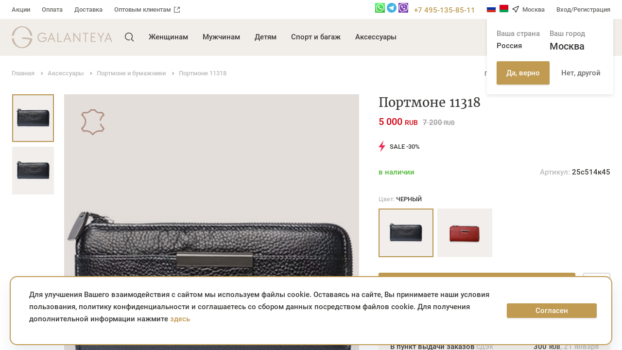

--- FILE ---
content_type: text/html; charset=UTF-8
request_url: https://galanteya-shop.ru/catalog/portmone_i_bumazhniki-320/portmone_nk_ik_mod_11318/
body_size: 47479
content:
<!DOCTYPE html>
<html lang="ru">
<head>
	            <title>портмоне нк+ик мод.11318 из кожи купить в Беларуси и России



 - Галантэя</title>
	<meta http-equiv="Content-Type" content="text/html; charset=UTF-8" />
<meta name="keywords" content="портмоне нк+ик мод.11318 - купить в интернет- магазине" />
<meta name="description" content="портмоне нк+ик мод.11318 с доставкой по Беларуси и России ➡ Качественные материалы ✔ Стильный дизайн ✔ Собственное производство. Заказывайте&gt;&gt;
" />
<link rel="canonical" href="https://galanteya-shop.ru/catalog/portmone_i_bumazhniki-320/portmone_nk_ik_mod_11318/" />
<script data-skip-moving="true">(function(w, d, n) {var cl = "bx-core";var ht = d.documentElement;var htc = ht ? ht.className : undefined;if (htc === undefined || htc.indexOf(cl) !== -1){return;}var ua = n.userAgent;if (/(iPad;)|(iPhone;)/i.test(ua)){cl += " bx-ios";}else if (/Windows/i.test(ua)){cl += ' bx-win';}else if (/Macintosh/i.test(ua)){cl += " bx-mac";}else if (/Linux/i.test(ua) && !/Android/i.test(ua)){cl += " bx-linux";}else if (/Android/i.test(ua)){cl += " bx-android";}cl += (/(ipad|iphone|android|mobile|touch)/i.test(ua) ? " bx-touch" : " bx-no-touch");cl += w.devicePixelRatio && w.devicePixelRatio >= 2? " bx-retina": " bx-no-retina";if (/AppleWebKit/.test(ua)){cl += " bx-chrome";}else if (/Opera/.test(ua)){cl += " bx-opera";}else if (/Firefox/.test(ua)){cl += " bx-firefox";}ht.className = htc ? htc + " " + cl : cl;})(window, document, navigator);</script>

<link href="/bitrix/cache/css/s2/main/template_e943bcb054cd243c81d86e5e77b73019/template_e943bcb054cd243c81d86e5e77b73019_v1.css?1767604349321120" type="text/css"  data-template-style="true" rel="stylesheet" />






<meta http-equiv="X-UA-Compatible" content="IE=edge">
<meta name="viewport" content="width=device-width, initial-scale=1, maximum-scale=1, user-scalable=no, viewport-fit=cover">
<meta name="format-detection" content="telephone=no">
<link rel="apple-touch-icon" sizes="180x180" href="/local/images/favicons/favicon.png">
<link rel="mask-icon" href="/local/images/favicons/favicon.png" color="#0061ed">
<meta name="msapplication-TileColor" content="#ffffff">
<meta name="theme-color" content="#ffffff">
<meta name="google-site-verification" content="0hxzrB_L0MyuAxbtaRphmIcqu6PMrHwJKCgwqBEajHI" />
<link rel="icon" type="image/png" sizes="32x32" href="/local/images/favicons/favicon.png">
<link rel="icon" type="image/png" sizes="16x16" href="/local/images/favicons/favicon.png">
<link rel="shortcut icon" href="/local/images/favicons/favicon.ico">
<!-- dev2fun module opengraph -->
<meta property="og:title" content="портмоне нк+ик мод.11318 из кожи купить в Беларуси и России



 - Галантэя"/>
<meta property="og:description" content="портмоне нк+ик мод.11318 с доставкой по Беларуси и России ➡ Качественные материалы ✔ Стильный дизайн ✔ Собственное производство. Заказывайте&gt;&gt;"/>
<meta property="og:url" content="https://galanteya-shop.ru/catalog/portmone_i_bumazhniki-320/portmone_nk_ik_mod_11318/"/>
<meta property="og:type" content="website"/>
<meta property="og:site_name" content="ОАО &quot;Галантэя&quot;"/>
<meta property="og:image" content="https://galanteya-shop.ru/upload/dev2fun_opengraph/eb0/eb07c57a499af52b013311dce2a785e3.png"/>
<meta property="og:image:type" content="image/png"/>
<meta property="og:image:width" content="215"/>
<meta property="og:image:height" content="215"/>
<!-- /dev2fun module opengraph -->

    <meta name="yandex-verification" content="3f358c373bde9751"/>
</head>

<body class="" data-digits="-2">

<div class="modal-wrapper js-v-scope">
    <v-modal></v-modal>
</div>

<div class="system-wrapper js-v-scope">
    <v-model-loader type="geolocation"
                    :remote-data-source="null"
                    :static-data-source='{&quot;enabled&quot;:true,&quot;reload&quot;:true,&quot;bxajaxid&quot;:&quot;geolocation-action&quot;,&quot;remote&quot;:&quot;\/local\/components\/newsite\/geoLocation\/ajax.php?SITE_ID=s2&quot;,&quot;remoteSearch&quot;:&quot;\/local\/components\/newsite\/geoLocation\/search_ajax.php?SITE_ID=s2&quot;,&quot;coords&quot;:null,&quot;city&quot;:{&quot;name&quot;:&quot;\u041c\u043e\u0441\u043a\u0432\u0430&quot;,&quot;id&quot;:&quot;4591&quot;},&quot;country&quot;:&quot;ru&quot;,&quot;countryName&quot;:&quot;\u0420\u043e\u0441\u0441\u0438\u044f&quot;,&quot;countries&quot;:{&quot;by&quot;:{&quot;icon&quot;:&quot;by&quot;,&quot;name&quot;:&quot;\u0411\u0435\u043b\u0430\u0440\u0443\u0441\u044c&quot;,&quot;link&quot;:&quot;https:\/\/galanteya.by\/&quot;},&quot;ru&quot;:{&quot;icon&quot;:&quot;ru&quot;,&quot;name&quot;:&quot;\u0420\u043e\u0441\u0441\u0438\u044f&quot;,&quot;link&quot;:&quot;https:\/\/galanteya-shop.ru\/&quot;}},&quot;topLocations&quot;:[{&quot;name&quot;:&quot;\u041c\u043e\u0441\u043a\u0432\u0430&quot;,&quot;id&quot;:&quot;4591&quot;},{&quot;name&quot;:&quot;\u0421\u0430\u043d\u043a\u0442-\u041f\u0435\u0442\u0435\u0440\u0431\u0443\u0440\u0433&quot;,&quot;id&quot;:&quot;4592&quot;},{&quot;name&quot;:&quot;\u0412\u043e\u043b\u0433\u043e\u0433\u0440\u0430\u0434&quot;,&quot;id&quot;:&quot;5703&quot;},{&quot;name&quot;:&quot;\u0412\u043e\u0440\u043e\u043d\u0435\u0436&quot;,&quot;id&quot;:&quot;5247&quot;},{&quot;name&quot;:&quot;\u0415\u043a\u0430\u0442\u0435\u0440\u0438\u043d\u0431\u0443\u0440\u0433&quot;,&quot;id&quot;:&quot;6710&quot;},{&quot;name&quot;:&quot;\u0418\u0440\u043a\u0443\u0442\u0441\u043a&quot;,&quot;id&quot;:&quot;6922&quot;},{&quot;name&quot;:&quot;\u041a\u0430\u0437\u0430\u043d\u044c&quot;,&quot;id&quot;:&quot;6065&quot;},{&quot;name&quot;:&quot;\u041a\u0440\u0430\u0441\u043d\u043e\u0434\u0430\u0440&quot;,&quot;id&quot;:&quot;5639&quot;},{&quot;name&quot;:&quot;\u041a\u0440\u0430\u0441\u043d\u043e\u044f\u0440\u0441\u043a&quot;,&quot;id&quot;:&quot;6975&quot;},{&quot;name&quot;:&quot;\u041d\u0438\u0436\u043d\u0438\u0439 \u041d\u043e\u0432\u0433\u043e\u0440\u043e\u0434&quot;,&quot;id&quot;:&quot;6205&quot;},{&quot;name&quot;:&quot;\u041d\u043e\u0432\u043e\u0441\u0438\u0431\u0438\u0440\u0441\u043a&quot;,&quot;id&quot;:&quot;7121&quot;},{&quot;name&quot;:&quot;\u041e\u043c\u0441\u043a&quot;,&quot;id&quot;:&quot;7166&quot;},{&quot;name&quot;:&quot;\u041f\u0435\u0440\u043c\u044c&quot;,&quot;id&quot;:&quot;6376&quot;},{&quot;name&quot;:&quot;\u0420\u043e\u0441\u0442\u043e\u0432-\u043d\u0430-\u0414\u043e\u043d\u0443&quot;,&quot;id&quot;:&quot;5755&quot;},{&quot;name&quot;:&quot;\u0421\u0430\u043c\u0430\u0440\u0430&quot;,&quot;id&quot;:&quot;6338&quot;},{&quot;name&quot;:&quot;\u0422\u0443\u043b\u0430&quot;,&quot;id&quot;:&quot;5134&quot;},{&quot;name&quot;:&quot;\u0423\u0444\u0430&quot;,&quot;id&quot;:&quot;6522&quot;},{&quot;name&quot;:&quot;\u0425\u0430\u0431\u0430\u0440\u043e\u0432\u0441\u043a&quot;,&quot;id&quot;:&quot;7399&quot;},{&quot;name&quot;:&quot;\u0427\u0435\u043b\u044f\u0431\u0438\u043d\u0441\u043a&quot;,&quot;id&quot;:&quot;6861&quot;}],&quot;apiKey&quot;:&quot;62770848-fb30-4996-999f-45b13e842533&quot;}'></v-model-loader>
</div>

<div class="system-wrapper js-v-scope">
    <v-model-loader type="basket"
                    :remote-data-source="null"
                    :static-data-source='{&quot;enabled&quot;:true,&quot;bxajaxid&quot;:&quot;basket_component&quot;,&quot;remote&quot;:&quot;\/local\/api\/basket\/&quot;,&quot;smallBasketUrl&quot;:&quot;\/local\/api\/basket\/cart.php&quot;,&quot;link&quot;:&quot;\/order\/&quot;,&quot;items&quot;:[],&quot;promocodes&quot;:[]}'></v-model-loader>
</div>
<div class="root">
    <div class="root-container">
        <div class="overlay js-overlay"></div>
		
		
        <header class="page-header">
            <nav class="ph-top">
                <div class="container container--fluid">
                    <div class="ph-top__layout">
                        <div class="ph-top__left">
							
    <ul class="ph-top__menu" itemscope itemtype="http://schema.org/SiteNavigationElement">
            <li itemprop="name" class="ph-top__menu-item"><a itemprop="url" href="/about/news/"  class="ph-top__menu-link">Акции</a></li>
            <li itemprop="name" class="ph-top__menu-item"><a itemprop="url" href="/support/oplata/"  class="ph-top__menu-link">Оплата</a></li>
            <li itemprop="name" class="ph-top__menu-item"><a itemprop="url" href="/support/delivery/"  class="ph-top__menu-link">Доставка</a></li>
            <li itemprop="name" class="ph-top__menu-item"><a itemprop="url" href="https://www.opt.galanteya.by/register/"  target="_blank"  class="ph-top__menu-link" rel="nofollow">Оптовым клиентам<svg class="svg-icon svg-icon--16 ph-top__menu-item-icon"><use xlink:href="#svg-icon-arrow-out"></use></svg></a></li>
        </ul>
                        </div>
                        <div class="ph-top__right">

                            <div class="ph-top__phone"><a href="https://wa.me/375445773186" rel="nofollow"><img width="20" alt="Дизайн без названия (74).png" src="/upload/medialibrary/d68/d68efc7dafcfcf1e0596b2801ed657cb.png" height="20" title="WhatsApp"></a>&nbsp;<a href="http://telegram.me/GalanteyaOfficial" rel="nofollow"><img width="20" alt="Дизайн без названия (71).png" src="/upload/medialibrary/ee1/ee1d505d0eb9d8e2d2a61040466b9b37.png" height="20" title="Telegram"></a>&nbsp;<a href="viber://chat?number=%2B445773186"><img width="20" alt="Дизайн без названия (73).png" src="/upload/medialibrary/189/1896c9c613924a73b6f54d3dcf93fccf.png" height="20" title="Viber"></a>&nbsp; &nbsp;<a href="tel:+74951358511">+7 495-135-85-11</a></div>

                            <ul class="ph-top__menu">
                                <li class="ph-top__menu-item dropdown-owner js-dropdown">
                                    <div class="ph-top__menu-link js-dropdown__btn js-v-scope">
                                        <a href="https://galanteya-shop.ru/" class="location-prompt__country-link">
                                            <img src="/local/images/markup-images/icons/flag-ru.png" loading="lazy" alt="ru">
                                        </a>
                                        <a href="https://galanteya.by" class="location-prompt__country-link" rel="nofollow">
                                            <img src="/local/images/markup-images/icons/flag-by.png" loading="lazy" alt="by">
                                        </a>
                                        <svg class="ph-top__menu-link-icon">
                                            <use xlink:href="#svg-icon-location"></use>
                                        </svg>
                                        <v-geolocation-plain-text></v-geolocation-plain-text>
                                    </div>
                                    <div class="ph-top__location-dropdown dropdown js-dropdown__body js-tooltip-position js-v-scope open">
                                        <v-geolocation-prompt></v-geolocation-prompt>
                                    </div>
									                                </li>
								                                    <li class="ph-top__menu-item">
                                        <button type="button" class="ph-top__menu-link js-open-modal" data-modal-url="/personal/user/auth.php">Вход/Регистрация</button>
                                    </li>
								                            </ul>

                        </div>
                    </div>
                </div>
            </nav>
            <div class="ph-main">
                <div class="container container--fluid">
                    <div class="ph-main__layout">
                        <div class="ph-main__left">
                            <div class="ph-main__logo">
								                                    <a class="ph-main__logo-link" href="/">
                                        <svg class="ph-main__logo-icon">
                                            <use xlink:href="#svg-icon-logo-galanteya"></use>
                                        </svg>
                                        <svg class="ph-main__logo-icon-mobile">
                                            <use xlink:href="#svg-icon-logo-galanteya-mobile"></use>
                                        </svg>
                                    </a>
								                            </div>

                            <div class="ph-main__cell-menu-btn">
                                <button type="button" class="ph-main__menu-btn js-toggle-main-nav">
                                    <svg class="svg-icon">
                                        <use xlink:href="#svg-icon-menu-btn"></use>
                                    </svg>
                                </button>
                            </div>

                            <div class="ph-main__cell-search hidden visible-sm">
                                <button type="button" class="ph-main__search-btn hidden visible-sm js-toggle-mob-search">
                                    <svg class="svg-icon">
                                        <use xlink:href="#svg-icon-search"></use>
                                    </svg>
                                </button>
                            </div>

                            <nav class="ph-main__nav main-nav js-main-nav">
                                <div class="main-nav__l1 js-main-nav__l1">
                                    <div class="main-nav__folded-header-wrap js-dropdown">
                                        <div class="main-nav__folded-header main-nav__folded-header--btn panel-header js-dropdown__btn js-v-scope">
                                            <div class="panel-header__main  panel-header__main--location">
                                                <a href="https://galanteya-shop.ru/" class="location-prompt__country-link">
                                                    <img src="/local/images/markup-images/icons/flag-ru.png" loading="lazy" alt="ru">
                                                </a>
                                                <a href="https://galanteya.by" class="location-prompt__country-link" rel="nofollow">
                                                    <img src="/local/images/markup-images/icons/flag-by.png" loading="lazy" alt="by">
                                                </a>
                                                <span class="panel-header__icon">
														<svg class="svg-icon"><use xlink:href="#svg-icon-location"></use></svg>
													</span>
                                                <span class="panel-header__text">
														<v-geolocation-plain-text></v-geolocation-plain-text>
													</span>
                                            </div>

                                            <div class="ph-top__phone"><a href="https://wa.me/375445773186" rel="nofollow"><img width="20" alt="Дизайн без названия (74).png" src="/upload/medialibrary/d68/d68efc7dafcfcf1e0596b2801ed657cb.png" height="20" title="WhatsApp"></a>&nbsp;<a href="http://telegram.me/GalanteyaOfficial" rel="nofollow"><img width="20" alt="Дизайн без названия (71).png" src="/upload/medialibrary/ee1/ee1d505d0eb9d8e2d2a61040466b9b37.png" height="20" title="Telegram"></a>&nbsp;<a href="viber://chat?number=%2B445773186"><img width="20" alt="Дизайн без названия (73).png" src="/upload/medialibrary/189/1896c9c613924a73b6f54d3dcf93fccf.png" height="20" title="Viber"></a>&nbsp; &nbsp;<a href="tel:+74951358511">+7 495-135-85-11</a></div>

                                            <button type="button" class="panel-header__close js-main-nav__close">
                                                <svg class="svg-icon">
                                                    <use xlink:href="#svg-icon-close"></use>
                                                </svg>
                                            </button>
                                        </div>
                                        <div class="ph-top__location-dropdown dropdown js-dropdown__body js-tooltip-position js-v-scope">
                                            <v-geolocation-prompt></v-geolocation-prompt>
                                        </div>
                                    </div>
									
    <div class="main-nav__l1-main" itemscope itemtype="http://schema.org/SiteNavigationElement">
        <div class="main-nav__l1-main-container">
            <ul class="main-nav__l1-main-list">
                <li class="main-nav__l1-item hidden-sm">
                    <span class="main-nav__l1-link js-main-nav__l1-link js-toggle-search" data-main-nav-item="0">
                        <span class="ph-main__search-btn">
                            <svg class="svg-icon"><use xlink:href="#svg-icon-search"></use></svg>
                        </span>
                    </span>
                </li>
                                <li class="main-nav__l1-item" itemprop="name">
                    <a itemprop="url" href="/catalog/zhenshchinam_1-88/" class="main-nav__l1-link js-main-nav__l1-link" data-main-nav-item="88">Женщинам</a>
                </li>
                                <li class="main-nav__l1-item" itemprop="name">
                    <a itemprop="url" href="/catalog/muzhchinam_1-204/" class="main-nav__l1-link js-main-nav__l1-link" data-main-nav-item="204">Мужчинам</a>
                </li>
                                <li class="main-nav__l1-item" itemprop="name">
                    <a itemprop="url" href="/catalog/detyam_1-175/" class="main-nav__l1-link js-main-nav__l1-link" data-main-nav-item="175">Детям</a>
                </li>
                                <li class="main-nav__l1-item" itemprop="name">
                    <a itemprop="url" href="/catalog/sport_i_bagazh-182/" class="main-nav__l1-link js-main-nav__l1-link" data-main-nav-item="182">Спорт и багаж</a>
                </li>
                                <li class="main-nav__l1-item" itemprop="name">
                    <a itemprop="url" href="/catalog/aksessuary_1-205/" class="main-nav__l1-link js-main-nav__l1-link" data-main-nav-item="205">Аксессуары</a>
                </li>
                
            </ul>
        </div>
    </div>

     
                                    <div class="main-nav__l2 js-main-nav__l2 js-search-container" data-main-nav-item="0">
                                        <div class="container container--fluid">
											<div id="comp_18f3409ffd6fc5f06c913566369e8d94">

<div class="js-v-scope">
    <v-search-menu
            :static-data-source="{&quot;search&quot;:{&quot;remote&quot;:&quot;\/local\/api\/search\/&quot;,&quot;link&quot;:null,&quot;itemsTotal&quot;:null,&quot;query&quot;:null,&quot;suggestions&quot;:[],&quot;items&quot;:[]}}"
            bxajaxid="search_smallSearch"
    ></v-search-menu>
</div>

</div>                                        </div>
                                    </div>

									                    <div class="main-nav__l2 js-main-nav__l2" data-main-nav-item="88">
            <div class="container container--fluid">
                <div class="main-nav__l2-layout">
                    <div class="main-nav__l2-layout-main">
                        <div class="main-nav__l2-grid" itemscope itemtype="http://schema.org/SiteNavigationElement">
                                                        <div class="main-nav__l2-cell">
                                <div class="main-nav__l2-item js-main-nav__l2-item">
                                    <a itemprop="url" href="/catalog/novinki-215/" class="main-nav__l2-link js-main-nav__l2-link  js-main-nav__l2-link--no-l3">
                                        <span itemprop="name" class="main-nav__l2-link-text">Новинки</span>
                                                                            </a>
                                                                    </div>
                            </div>
                                                        <div class="main-nav__l2-cell">
                                <div class="main-nav__l2-item js-main-nav__l2-item">
                                    <a itemprop="url" href="/catalog/sumki-89/" class="main-nav__l2-link js-main-nav__l2-link ">
                                        <span itemprop="name" class="main-nav__l2-link-text">Сумки</span>
                                                                            </a>
                                                                        <div class="main-nav__l3 js-main-nav__l3">
                                        <div class="main-nav__l3-folded-header panel-header">
                                            <button type="button" class="panel-header__back js-main-nav__l3-close">
                                                <svg class="svg-icon"><use xlink:href="#svg-icon-long-arrow-left"></use></svg>
                                            </button>
                                            <div class="panel-header__main">Сумки</div>
                                            <button type="button" class="panel-header__close js-main-nav__close">
                                                <svg class="svg-icon"><use xlink:href="#svg-icon-close"></use></svg>
                                            </button>
                                        </div>
                                                                                <a itemprop="url" href="/catalog/vse_kategorii_2-90/" class="main-nav__l3-link">
                                                                                        <span itemprop="name" class="main-nav__l3-link-text">Все категории</span>
                                        </a>
                                                                                <a itemprop="url" href="/catalog/sumki_s_dvumya_ruchkami-334/" class="main-nav__l3-link">
                                                                                        <span itemprop="name" class="main-nav__l3-link-text">Сумки с двумя ручками</span>
                                        </a>
                                                                                <a itemprop="url" href="/catalog/sumka_setchel-201/" class="main-nav__l3-link">
                                                                                        <span itemprop="name" class="main-nav__l3-link-text">Сумка-сэтчел</span>
                                        </a>
                                                                                <a itemprop="url" href="/catalog/sumka_na_plecho-331/" class="main-nav__l3-link">
                                                                                        <span itemprop="name" class="main-nav__l3-link-text">Сумка на плечо</span>
                                        </a>
                                                                                <a itemprop="url" href="/catalog/sumki_cherez_plecho-200/" class="main-nav__l3-link">
                                                                                        <span itemprop="name" class="main-nav__l3-link-text">Сумки через плечо</span>
                                        </a>
                                                                                <a itemprop="url" href="/catalog/poyasnye_sumki-197/" class="main-nav__l3-link">
                                                                                        <span itemprop="name" class="main-nav__l3-link-text">Поясные сумки</span>
                                        </a>
                                                                                <a itemprop="url" href="/catalog/malenkie_sumki_i_klatchi-173/" class="main-nav__l3-link">
                                                                                        <span itemprop="name" class="main-nav__l3-link-text">Маленькие сумки и клатчи</span>
                                        </a>
                                                                                <a itemprop="url" href="/catalog/delovye-333/" class="main-nav__l3-link">
                                                                                        <span itemprop="name" class="main-nav__l3-link-text">Деловые</span>
                                        </a>
                                                                                <a itemprop="url" href="/catalog/sumka_shoper-202/" class="main-nav__l3-link">
                                                                                        <span itemprop="name" class="main-nav__l3-link-text">Сумка-шопер</span>
                                        </a>
                                                                                <a itemprop="url" href="/catalog/sumki_khozyaystvennye_1-478/" class="main-nav__l3-link">
                                                                                        <span itemprop="name" class="main-nav__l3-link-text">Сумки хозяйственные</span>
                                        </a>
                                                                            </div>
                                                                    </div>
                            </div>
                                                        <div class="main-nav__l2-cell">
                                <div class="main-nav__l2-item js-main-nav__l2-item">
                                    <a itemprop="url" href="/catalog/ryukzaki-189/" class="main-nav__l2-link js-main-nav__l2-link  js-main-nav__l2-link--no-l3">
                                        <span itemprop="name" class="main-nav__l2-link-text">Рюкзаки</span>
                                                                            </a>
                                                                    </div>
                            </div>
                                                        <div class="main-nav__l2-cell">
                                <div class="main-nav__l2-item js-main-nav__l2-item">
                                    <a itemprop="url" href="/catalog/khity_prodazh-216/" class="main-nav__l2-link js-main-nav__l2-link  js-main-nav__l2-link--no-l3">
                                        <span itemprop="name" class="main-nav__l2-link-text">Хиты продаж</span>
                                                                            </a>
                                                                    </div>
                            </div>
                                                        <div class="main-nav__l2-cell">
                                <div class="main-nav__l2-item js-main-nav__l2-item">
                                    <a itemprop="url" href="/catalog/rasprodazha-214/" class="main-nav__l2-link js-main-nav__l2-link ">
                                        <span itemprop="name" class="main-nav__l2-link-text">Распродажа</span>
                                                                            </a>
                                                                        <div class="main-nav__l3 js-main-nav__l3">
                                        <div class="main-nav__l3-folded-header panel-header">
                                            <button type="button" class="panel-header__back js-main-nav__l3-close">
                                                <svg class="svg-icon"><use xlink:href="#svg-icon-long-arrow-left"></use></svg>
                                            </button>
                                            <div class="panel-header__main">Распродажа</div>
                                            <button type="button" class="panel-header__close js-main-nav__close">
                                                <svg class="svg-icon"><use xlink:href="#svg-icon-close"></use></svg>
                                            </button>
                                        </div>
                                                                                <a itemprop="url" href="/catalog/ryukzaki_3-388/" class="main-nav__l3-link">
                                                                                        <span itemprop="name" class="main-nav__l3-link-text">Рюкзаки</span>
                                        </a>
                                                                                <a itemprop="url" href="/catalog/sumki_2-389/" class="main-nav__l3-link">
                                                                                        <span itemprop="name" class="main-nav__l3-link-text">Сумки</span>
                                        </a>
                                                                            </div>
                                                                    </div>
                            </div>
                                                        <div class="main-nav__l2-cell">
                                <div class="main-nav__l2-item js-main-nav__l2-item">
                                    <a itemprop="url" href="/catalog/velor_collection-446/" class="main-nav__l2-link js-main-nav__l2-link  js-main-nav__l2-link--no-l3">
                                        <span itemprop="name" class="main-nav__l2-link-text">VELOR collection</span>
                                                                            </a>
                                                                    </div>
                            </div>
                                                        <div class="main-nav__l2-cell">
                                <div class="main-nav__l2-item js-main-nav__l2-item">
                                    <a itemprop="url" href="/catalog/mekh_mekh-507/" class="main-nav__l2-link js-main-nav__l2-link  js-main-nav__l2-link--no-l3">
                                        <span itemprop="name" class="main-nav__l2-link-text">МЕХ - МЕХ</span>
                                                                            </a>
                                                                    </div>
                            </div>
                                                    </div>
                    </div>
                    <div class="main-nav__l2-layout-aside">
                                                                    </div>
                </div>
            </div>
        </div>
                            <div class="main-nav__l2 js-main-nav__l2" data-main-nav-item="204">
            <div class="container container--fluid">
                <div class="main-nav__l2-layout">
                    <div class="main-nav__l2-layout-main">
                        <div class="main-nav__l2-grid" itemscope itemtype="http://schema.org/SiteNavigationElement">
                                                        <div class="main-nav__l2-cell">
                                <div class="main-nav__l2-item js-main-nav__l2-item">
                                    <a itemprop="url" href="/catalog/sumki_1-209/" class="main-nav__l2-link js-main-nav__l2-link ">
                                        <span itemprop="name" class="main-nav__l2-link-text">Сумки</span>
                                                                            </a>
                                                                        <div class="main-nav__l3 js-main-nav__l3">
                                        <div class="main-nav__l3-folded-header panel-header">
                                            <button type="button" class="panel-header__back js-main-nav__l3-close">
                                                <svg class="svg-icon"><use xlink:href="#svg-icon-long-arrow-left"></use></svg>
                                            </button>
                                            <div class="panel-header__main">Сумки</div>
                                            <button type="button" class="panel-header__close js-main-nav__close">
                                                <svg class="svg-icon"><use xlink:href="#svg-icon-close"></use></svg>
                                            </button>
                                        </div>
                                                                                <a itemprop="url" href="/catalog/vse_kategorii-481/" class="main-nav__l3-link">
                                                                                        <span itemprop="name" class="main-nav__l3-link-text">Все категории</span>
                                        </a>
                                                                                <a itemprop="url" href="/catalog/sumka_planshet-210/" class="main-nav__l3-link">
                                                                                        <span itemprop="name" class="main-nav__l3-link-text">Сумка-планшет</span>
                                        </a>
                                                                                <a itemprop="url" href="/catalog/barsetki_i_klatchi-335/" class="main-nav__l3-link">
                                                                                        <span itemprop="name" class="main-nav__l3-link-text">Барсетки и клатчи</span>
                                        </a>
                                                                                <a itemprop="url" href="/catalog/format_a4-347/" class="main-nav__l3-link">
                                                                                        <span itemprop="name" class="main-nav__l3-link-text">Формат А4</span>
                                        </a>
                                                                            </div>
                                                                    </div>
                            </div>
                                                        <div class="main-nav__l2-cell">
                                <div class="main-nav__l2-item js-main-nav__l2-item">
                                    <a itemprop="url" href="/catalog/ryukzaki_1-208/" class="main-nav__l2-link js-main-nav__l2-link  js-main-nav__l2-link--no-l3">
                                        <span itemprop="name" class="main-nav__l2-link-text">Рюкзаки</span>
                                                                            </a>
                                                                    </div>
                            </div>
                                                        <div class="main-nav__l2-cell">
                                <div class="main-nav__l2-item js-main-nav__l2-item">
                                    <a itemprop="url" href="/catalog/novinki_2-207/" class="main-nav__l2-link js-main-nav__l2-link  js-main-nav__l2-link--no-l3">
                                        <span itemprop="name" class="main-nav__l2-link-text">Новинки</span>
                                                                            </a>
                                                                    </div>
                            </div>
                                                        <div class="main-nav__l2-cell">
                                <div class="main-nav__l2-item js-main-nav__l2-item">
                                    <a itemprop="url" href="/catalog/khity_prodazh_1-211/" class="main-nav__l2-link js-main-nav__l2-link  js-main-nav__l2-link--no-l3">
                                        <span itemprop="name" class="main-nav__l2-link-text">Хиты продаж</span>
                                                                            </a>
                                                                    </div>
                            </div>
                                                        <div class="main-nav__l2-cell">
                                <div class="main-nav__l2-item js-main-nav__l2-item">
                                    <a itemprop="url" href="/catalog/portfeli_i_keysy-324/" class="main-nav__l2-link js-main-nav__l2-link  js-main-nav__l2-link--no-l3">
                                        <span itemprop="name" class="main-nav__l2-link-text">Портфели и кейсы</span>
                                                                            </a>
                                                                    </div>
                            </div>
                                                        <div class="main-nav__l2-cell">
                                <div class="main-nav__l2-item js-main-nav__l2-item">
                                    <a itemprop="url" href="/catalog/papki_1-323/" class="main-nav__l2-link js-main-nav__l2-link  js-main-nav__l2-link--no-l3">
                                        <span itemprop="name" class="main-nav__l2-link-text">Папки</span>
                                                                            </a>
                                                                    </div>
                            </div>
                                                        <div class="main-nav__l2-cell">
                                <div class="main-nav__l2-item js-main-nav__l2-item">
                                    <a itemprop="url" href="/catalog/sumki_dlya_noutbuka-357/" class="main-nav__l2-link js-main-nav__l2-link  js-main-nav__l2-link--no-l3">
                                        <span itemprop="name" class="main-nav__l2-link-text">Сумки для ноутбука</span>
                                                                            </a>
                                                                    </div>
                            </div>
                                                        <div class="main-nav__l2-cell">
                                <div class="main-nav__l2-item js-main-nav__l2-item">
                                    <a itemprop="url" href="/catalog/portmone_i_bumazhniki_1-379/" class="main-nav__l2-link js-main-nav__l2-link  js-main-nav__l2-link--no-l3">
                                        <span itemprop="name" class="main-nav__l2-link-text">Портмоне и бумажники</span>
                                                                            </a>
                                                                    </div>
                            </div>
                                                        <div class="main-nav__l2-cell">
                                <div class="main-nav__l2-item js-main-nav__l2-item">
                                    <a itemprop="url" href="/catalog/remni_dlya_sumok_2-480/" class="main-nav__l2-link js-main-nav__l2-link  js-main-nav__l2-link--no-l3">
                                        <span itemprop="name" class="main-nav__l2-link-text">Ремни для сумок</span>
                                                                            </a>
                                                                    </div>
                            </div>
                                                    </div>
                    </div>
                    <div class="main-nav__l2-layout-aside">
                                                                    </div>
                </div>
            </div>
        </div>
                            <div class="main-nav__l2 js-main-nav__l2" data-main-nav-item="175">
            <div class="container container--fluid">
                <div class="main-nav__l2-layout">
                    <div class="main-nav__l2-layout-main">
                        <div class="main-nav__l2-grid" itemscope itemtype="http://schema.org/SiteNavigationElement">
                                                        <div class="main-nav__l2-cell">
                                <div class="main-nav__l2-item js-main-nav__l2-item">
                                    <a itemprop="url" href="/catalog/detskie_ryukzaki-176/" class="main-nav__l2-link js-main-nav__l2-link ">
                                        <span itemprop="name" class="main-nav__l2-link-text">Детские рюкзаки</span>
                                                                            </a>
                                                                        <div class="main-nav__l3 js-main-nav__l3">
                                        <div class="main-nav__l3-folded-header panel-header">
                                            <button type="button" class="panel-header__back js-main-nav__l3-close">
                                                <svg class="svg-icon"><use xlink:href="#svg-icon-long-arrow-left"></use></svg>
                                            </button>
                                            <div class="panel-header__main">Детские рюкзаки</div>
                                            <button type="button" class="panel-header__close js-main-nav__close">
                                                <svg class="svg-icon"><use xlink:href="#svg-icon-close"></use></svg>
                                            </button>
                                        </div>
                                                                                <a itemprop="url" href="/catalog/dlya_devochek-276/" class="main-nav__l3-link">
                                                                                        <span itemprop="name" class="main-nav__l3-link-text">Для девочек</span>
                                        </a>
                                                                                <a itemprop="url" href="/catalog/dlya_malchikov-277/" class="main-nav__l3-link">
                                                                                        <span itemprop="name" class="main-nav__l3-link-text">Для мальчиков</span>
                                        </a>
                                                                            </div>
                                                                    </div>
                            </div>
                                                        <div class="main-nav__l2-cell">
                                <div class="main-nav__l2-item js-main-nav__l2-item">
                                    <a itemprop="url" href="/catalog/detskie_sumki-177/" class="main-nav__l2-link js-main-nav__l2-link  js-main-nav__l2-link--no-l3">
                                        <span itemprop="name" class="main-nav__l2-link-text">Детские сумки</span>
                                                                            </a>
                                                                    </div>
                            </div>
                                                        <div class="main-nav__l2-cell">
                                <div class="main-nav__l2-item js-main-nav__l2-item">
                                    <a itemprop="url" href="/catalog/shkolnye_ryukzaki-179/" class="main-nav__l2-link js-main-nav__l2-link ">
                                        <span itemprop="name" class="main-nav__l2-link-text">Школьные рюкзаки</span>
                                                                            </a>
                                                                        <div class="main-nav__l3 js-main-nav__l3">
                                        <div class="main-nav__l3-folded-header panel-header">
                                            <button type="button" class="panel-header__back js-main-nav__l3-close">
                                                <svg class="svg-icon"><use xlink:href="#svg-icon-long-arrow-left"></use></svg>
                                            </button>
                                            <div class="panel-header__main">Школьные рюкзаки</div>
                                            <button type="button" class="panel-header__close js-main-nav__close">
                                                <svg class="svg-icon"><use xlink:href="#svg-icon-close"></use></svg>
                                            </button>
                                        </div>
                                                                                <a itemprop="url" href="/catalog/dlya_nachalnykh_klassov_2-350/" class="main-nav__l3-link">
                                                                                        <span itemprop="name" class="main-nav__l3-link-text">для начальных классов</span>
                                        </a>
                                                                                <a itemprop="url" href="/catalog/dlya_srednikh_i_starshikh_klassov_1-342/" class="main-nav__l3-link">
                                                                                        <span itemprop="name" class="main-nav__l3-link-text">для средних и старших классов</span>
                                        </a>
                                                                            </div>
                                                                    </div>
                            </div>
                                                        <div class="main-nav__l2-cell">
                                <div class="main-nav__l2-item js-main-nav__l2-item">
                                    <a itemprop="url" href="/catalog/meshki_dlya_obuvi-348/" class="main-nav__l2-link js-main-nav__l2-link  js-main-nav__l2-link--no-l3">
                                        <span itemprop="name" class="main-nav__l2-link-text">Мешки для обуви</span>
                                                                            </a>
                                                                    </div>
                            </div>
                                                        <div class="main-nav__l2-cell">
                                <div class="main-nav__l2-item js-main-nav__l2-item">
                                    <a itemprop="url" href="/catalog/remni_1-329/" class="main-nav__l2-link js-main-nav__l2-link  js-main-nav__l2-link--no-l3">
                                        <span itemprop="name" class="main-nav__l2-link-text">Ремни</span>
                                                                            </a>
                                                                    </div>
                            </div>
                                                    </div>
                    </div>
                    <div class="main-nav__l2-layout-aside">
                                                                    </div>
                </div>
            </div>
        </div>
                            <div class="main-nav__l2 js-main-nav__l2" data-main-nav-item="182">
            <div class="container container--fluid">
                <div class="main-nav__l2-layout">
                    <div class="main-nav__l2-layout-main">
                        <div class="main-nav__l2-grid" itemscope itemtype="http://schema.org/SiteNavigationElement">
                                                        <div class="main-nav__l2-cell">
                                <div class="main-nav__l2-item js-main-nav__l2-item">
                                    <a itemprop="url" href="/catalog/nesessery_1-183/" class="main-nav__l2-link js-main-nav__l2-link  js-main-nav__l2-link--no-l3">
                                        <span itemprop="name" class="main-nav__l2-link-text">Несессеры</span>
                                                                            </a>
                                                                    </div>
                            </div>
                                                        <div class="main-nav__l2-cell">
                                <div class="main-nav__l2-item js-main-nav__l2-item">
                                    <a itemprop="url" href="/catalog/sumki-dorozhnye-i-sportivnye-185/" class="main-nav__l2-link js-main-nav__l2-link  js-main-nav__l2-link--no-l3">
                                        <span itemprop="name" class="main-nav__l2-link-text">Сумки дорожные и спортивные</span>
                                                                            </a>
                                                                    </div>
                            </div>
                                                        <div class="main-nav__l2-cell">
                                <div class="main-nav__l2-item js-main-nav__l2-item">
                                    <a itemprop="url" href="/catalog/chemodany_na_kolesakh-186/" class="main-nav__l2-link js-main-nav__l2-link  js-main-nav__l2-link--no-l3">
                                        <span itemprop="name" class="main-nav__l2-link-text">Чемоданы</span>
                                                                            </a>
                                                                    </div>
                            </div>
                                                        <div class="main-nav__l2-cell">
                                <div class="main-nav__l2-item js-main-nav__l2-item">
                                    <a itemprop="url" href="/catalog/chekhly_dlya_odezhdy-322/" class="main-nav__l2-link js-main-nav__l2-link  js-main-nav__l2-link--no-l3">
                                        <span itemprop="name" class="main-nav__l2-link-text">Чехлы для одежды</span>
                                                                            </a>
                                                                    </div>
                            </div>
                                                        <div class="main-nav__l2-cell">
                                <div class="main-nav__l2-item js-main-nav__l2-item">
                                    <a itemprop="url" href="/catalog/ryukzaki_2-338/" class="main-nav__l2-link js-main-nav__l2-link  js-main-nav__l2-link--no-l3">
                                        <span itemprop="name" class="main-nav__l2-link-text">Рюкзаки</span>
                                                                            </a>
                                                                    </div>
                            </div>
                                                        <div class="main-nav__l2-cell">
                                <div class="main-nav__l2-item js-main-nav__l2-item">
                                    <a itemprop="url" href="/catalog/sumki_na_kolesakh_1-378/" class="main-nav__l2-link js-main-nav__l2-link  js-main-nav__l2-link--no-l3">
                                        <span itemprop="name" class="main-nav__l2-link-text">Сумки на колесах</span>
                                                                            </a>
                                                                    </div>
                            </div>
                                                        <div class="main-nav__l2-cell">
                                <div class="main-nav__l2-item js-main-nav__l2-item">
                                    <a itemprop="url" href="/catalog/sumki_khozyaystvennye_2-479/" class="main-nav__l2-link js-main-nav__l2-link  js-main-nav__l2-link--no-l3">
                                        <span itemprop="name" class="main-nav__l2-link-text">Сумки хозяйственные</span>
                                                                            </a>
                                                                    </div>
                            </div>
                                                    </div>
                    </div>
                    <div class="main-nav__l2-layout-aside">
                                                                    </div>
                </div>
            </div>
        </div>
                            <div class="main-nav__l2 js-main-nav__l2" data-main-nav-item="205">
            <div class="container container--fluid">
                <div class="main-nav__l2-layout">
                    <div class="main-nav__l2-layout-main">
                        <div class="main-nav__l2-grid" itemscope itemtype="http://schema.org/SiteNavigationElement">
                                                        <div class="main-nav__l2-cell">
                                <div class="main-nav__l2-item js-main-nav__l2-item">
                                    <a itemprop="url" href="/catalog/remni-325/" class="main-nav__l2-link js-main-nav__l2-link ">
                                        <span itemprop="name" class="main-nav__l2-link-text">Ремни</span>
                                                                            </a>
                                                                        <div class="main-nav__l3 js-main-nav__l3">
                                        <div class="main-nav__l3-folded-header panel-header">
                                            <button type="button" class="panel-header__back js-main-nav__l3-close">
                                                <svg class="svg-icon"><use xlink:href="#svg-icon-long-arrow-left"></use></svg>
                                            </button>
                                            <div class="panel-header__main">Ремни</div>
                                            <button type="button" class="panel-header__close js-main-nav__close">
                                                <svg class="svg-icon"><use xlink:href="#svg-icon-close"></use></svg>
                                            </button>
                                        </div>
                                                                                <a itemprop="url" href="/catalog/zhenskie-326/" class="main-nav__l3-link">
                                                                                        <span itemprop="name" class="main-nav__l3-link-text">женские</span>
                                        </a>
                                                                                <a itemprop="url" href="/catalog/muzhskie-327/" class="main-nav__l3-link">
                                                                                        <span itemprop="name" class="main-nav__l3-link-text">мужские</span>
                                        </a>
                                                                            </div>
                                                                    </div>
                            </div>
                                                        <div class="main-nav__l2-cell">
                                <div class="main-nav__l2-item js-main-nav__l2-item">
                                    <a itemprop="url" href="/catalog/portmone_i_bumazhniki-320/" class="main-nav__l2-link js-main-nav__l2-link ">
                                        <span itemprop="name" class="main-nav__l2-link-text">Портмоне и бумажники</span>
                                                                            </a>
                                                                        <div class="main-nav__l3 js-main-nav__l3">
                                        <div class="main-nav__l3-folded-header panel-header">
                                            <button type="button" class="panel-header__back js-main-nav__l3-close">
                                                <svg class="svg-icon"><use xlink:href="#svg-icon-long-arrow-left"></use></svg>
                                            </button>
                                            <div class="panel-header__main">Портмоне и бумажники</div>
                                            <button type="button" class="panel-header__close js-main-nav__close">
                                                <svg class="svg-icon"><use xlink:href="#svg-icon-close"></use></svg>
                                            </button>
                                        </div>
                                                                                <a itemprop="url" href="/catalog/zhenskie_1-358/" class="main-nav__l3-link">
                                                                                        <span itemprop="name" class="main-nav__l3-link-text">женские</span>
                                        </a>
                                                                                <a itemprop="url" href="/catalog/muzhskie_1-359/" class="main-nav__l3-link">
                                                                                        <span itemprop="name" class="main-nav__l3-link-text">мужские</span>
                                        </a>
                                                                            </div>
                                                                    </div>
                            </div>
                                                        <div class="main-nav__l2-cell">
                                <div class="main-nav__l2-item js-main-nav__l2-item">
                                    <a itemprop="url" href="/catalog/kardkholdery_i_vizitnitsy-315/" class="main-nav__l2-link js-main-nav__l2-link  js-main-nav__l2-link--no-l3">
                                        <span itemprop="name" class="main-nav__l2-link-text">Кардхолдеры и визитницы</span>
                                                                            </a>
                                                                    </div>
                            </div>
                                                        <div class="main-nav__l2-cell">
                                <div class="main-nav__l2-item js-main-nav__l2-item">
                                    <a itemprop="url" href="/catalog/klyuchnitsy_1-316/" class="main-nav__l2-link js-main-nav__l2-link  js-main-nav__l2-link--no-l3">
                                        <span itemprop="name" class="main-nav__l2-link-text">Ключницы</span>
                                                                            </a>
                                                                    </div>
                            </div>
                                                        <div class="main-nav__l2-cell">
                                <div class="main-nav__l2-item js-main-nav__l2-item">
                                    <a itemprop="url" href="/catalog/oblozhki_dlya_pasporta-319/" class="main-nav__l2-link js-main-nav__l2-link  js-main-nav__l2-link--no-l3">
                                        <span itemprop="name" class="main-nav__l2-link-text">Обложки для паспорта</span>
                                                                            </a>
                                                                    </div>
                            </div>
                                                        <div class="main-nav__l2-cell">
                                <div class="main-nav__l2-item js-main-nav__l2-item">
                                    <a itemprop="url" href="/catalog/oblozhki_dlya_avtodokumentov-318/" class="main-nav__l2-link js-main-nav__l2-link  js-main-nav__l2-link--no-l3">
                                        <span itemprop="name" class="main-nav__l2-link-text">Обложки для автодокументов</span>
                                                                            </a>
                                                                    </div>
                            </div>
                                                        <div class="main-nav__l2-cell">
                                <div class="main-nav__l2-item js-main-nav__l2-item">
                                    <a itemprop="url" href="/catalog/futlyary_dlya_ochkov_1-321/" class="main-nav__l2-link js-main-nav__l2-link  js-main-nav__l2-link--no-l3">
                                        <span itemprop="name" class="main-nav__l2-link-text">Футляры для очков</span>
                                                                            </a>
                                                                    </div>
                            </div>
                                                        <div class="main-nav__l2-cell">
                                <div class="main-nav__l2-item js-main-nav__l2-item">
                                    <a itemprop="url" href="/catalog/breloki_1-386/" class="main-nav__l2-link js-main-nav__l2-link  js-main-nav__l2-link--no-l3">
                                        <span itemprop="name" class="main-nav__l2-link-text">Брелоки</span>
                                                                            </a>
                                                                    </div>
                            </div>
                                                        <div class="main-nav__l2-cell">
                                <div class="main-nav__l2-item js-main-nav__l2-item">
                                    <a itemprop="url" href="/catalog/kosmetichki_i_nesessery-317/" class="main-nav__l2-link js-main-nav__l2-link  js-main-nav__l2-link--no-l3">
                                        <span itemprop="name" class="main-nav__l2-link-text">Косметички и несессеры</span>
                                                                            </a>
                                                                    </div>
                            </div>
                                                        <div class="main-nav__l2-cell">
                                <div class="main-nav__l2-item js-main-nav__l2-item">
                                    <a itemprop="url" href="/catalog/remni_dlya_sumok-361/" class="main-nav__l2-link js-main-nav__l2-link  js-main-nav__l2-link--no-l3">
                                        <span itemprop="name" class="main-nav__l2-link-text">Ремни для сумок</span>
                                                                            </a>
                                                                    </div>
                            </div>
                                                        <div class="main-nav__l2-cell">
                                <div class="main-nav__l2-item js-main-nav__l2-item">
                                    <a itemprop="url" href="/catalog/remni_dlya_chasov-380/" class="main-nav__l2-link js-main-nav__l2-link  js-main-nav__l2-link--no-l3">
                                        <span itemprop="name" class="main-nav__l2-link-text">Ремни для часов</span>
                                                                            </a>
                                                                    </div>
                            </div>
                                                    </div>
                    </div>
                    <div class="main-nav__l2-layout-aside">
                                                                    </div>
                </div>
            </div>
        </div>
                
									                                        <button type="button" class="main-nav__folded-item panel-btn js-open-modal" data-modal-url="/personal/user/auth.php">
                                                <span class="panel-btn__main">
                                                    <span class="panel-btn__icon"><svg class="svg-icon"><use xlink:href="#svg-icon-user"></use></svg></span>
                                                    <span class="panel-btn__text">Вход/Регистрация</span>
                                                </span>
                                        </button>
									
									
    <div class="main-nav__folded-nav">
        <div class="container" itemscope itemtype="http://schema.org/SiteNavigationElement">
                            <div itemprop="name" class="main-nav__folded-nav-item"><a itemprop="url" href="/about/news/"  class="main-nav__folded-nav-link">Акции</a></div>
                            <div itemprop="name" class="main-nav__folded-nav-item"><a itemprop="url" href="/support/oplata/"  class="main-nav__folded-nav-link">Оплата</a></div>
                            <div itemprop="name" class="main-nav__folded-nav-item"><a itemprop="url" href="/support/delivery/"  class="main-nav__folded-nav-link">Доставка</a></div>
                            <div itemprop="name" class="main-nav__folded-nav-item"><a itemprop="url" href="https://www.opt.galanteya.by/register/"  class="main-nav__folded-nav-link" rel="nofollow">Оптовым клиентам</a></div>
                    </div>
    </div>

                                </div>
                            </nav>

                            <nav class="ph-main__nav main-nav main-nav--search js-main-nav">
                                <div class="main-nav__l1 visible">
                                    <div class="main-nav__l2 visible">
                                        <div class="container container--fluid">
											<div id="comp_f2b845f5fad1abcdf39fe32d3286f01d">

<div class="js-v-scope">
    <v-search-menu
            :static-data-source="{&quot;search&quot;:{&quot;remote&quot;:&quot;\/local\/api\/search\/&quot;,&quot;link&quot;:null,&quot;itemsTotal&quot;:null,&quot;query&quot;:null,&quot;suggestions&quot;:[],&quot;items&quot;:[]}}"
            bxajaxid="search_smallSearch"
    ></v-search-menu>
</div>

</div>                                        </div>
                                    </div>
                                </div>
                            </nav>

                        </div>
                        <div class="ph-main__right">
                            <div class="ph-main__right-item js-v-scope">
                                <v-small-favorite></v-small-favorite>
                            </div>
                            <div class="ph-main__right-item js-v-scope">
                                <v-small-basket modal-url="/local/api/basket/cart.php"></v-small-basket>
                            </div>
                        </div>
                    </div>
                </div>
            </div>
        </header>
        <main class="page-main"><div class="container"><ul class="breadcrumbs" itemscope itemtype="http://schema.org/BreadcrumbList">
            <li  class="breadcrumb" itemprop="itemListElement" itemscope itemtype="http://schema.org/ListItem">
                <a href="/" title="Главная" itemprop="item">
                    <span itemprop="name">Главная</span>
                </a>
                <meta itemprop="position" content="1" />
            </li>
            <li  class="breadcrumb" itemprop="itemListElement" itemscope itemtype="http://schema.org/ListItem">
                <a href="/catalog/aksessuary_1-205/" title="Аксессуары" itemprop="item">
                    <span itemprop="name">Аксессуары</span>
                </a>
                <meta itemprop="position" content="2" />
            </li>
            <li  class="breadcrumb" itemprop="itemListElement" itemscope itemtype="http://schema.org/ListItem">
                <a href="/catalog/portmone_i_bumazhniki-320/" title="Портмоне и бумажники" itemprop="item">
                    <span itemprop="name">Портмоне и бумажники</span>
                </a>
                <meta itemprop="position" content="3" />
            </li>
            <li class="breadcrumb">
                <span>Портмоне 11318</span>
            </li></ul></div><div id="comp_09f1fbc9b6327f6b505da82c5bea95ae">
<div class="js-v-scope">
    <v-product-card :static-data-source="{&quot;catalog&quot;:{&quot;remote&quot;:&quot;\/catalog\/portmone_i_bumazhniki-320\/portmone_nk_ik_mod_11318\/&quot;,&quot;reservationPopup&quot;:&quot;\/local\/api\/reservation\/?ELEMENT_ID=316868&quot;,&quot;notificationPopup&quot;:&quot;\/local\/api\/notification\/form.php\/?PRODUCT_ID=&quot;,&quot;gift_hint&quot;:&quot;\/local\/api\/gift_hint\/?PRODUCT_ID=&quot;,&quot;product&quot;:{&quot;id&quot;:&quot;316868&quot;,&quot;offerId&quot;:&quot;599819&quot;,&quot;canBuy&quot;:true,&quot;canReserve&quot;:false,&quot;smallBasketLink&quot;:&quot;\/local\/api\/basket\/cart.php&quot;,&quot;sectionId&quot;:null,&quot;name&quot;:&quot;\u041f\u043e\u0440\u0442\u043c\u043e\u043d\u0435 11318&quot;,&quot;sku&quot;:&quot;25\u0441514\u043a45&quot;,&quot;status&quot;:[{&quot;text&quot;:null,&quot;image&quot;:&quot;\/upload\/Sh\/imageCache\/230\/516\/5160931698699199.webp&quot;}],&quot;availability&quot;:{&quot;color&quot;:&quot;green&quot;,&quot;text&quot;:&quot;\u0432 \u043d\u0430\u043b\u0438\u0447\u0438\u0438&quot;},&quot;image&quot;:{&quot;src&quot;:&quot;\/upload\/Sh\/imageCache\/300\/320\/320995257071243.webp&quot;,&quot;srcPoster&quot;:&quot;\/upload\/Sh\/imageCache\/166\/430\/430077257071243.webp&quot;,&quot;srcFull&quot;:&quot;\/upload\/Sh\/imageCache\/205\/538\/538207257071243.webp&quot;,&quot;video&quot;:false},&quot;images&quot;:[{&quot;src&quot;:&quot;\/upload\/Sh\/imageCache\/300\/320\/320995257071243.webp&quot;,&quot;srcPoster&quot;:&quot;\/upload\/Sh\/imageCache\/166\/430\/430077257071243.webp&quot;,&quot;srcFull&quot;:&quot;\/upload\/Sh\/imageCache\/205\/538\/538207257071243.webp&quot;,&quot;video&quot;:false},{&quot;src&quot;:&quot;\/upload\/Sh\/imageCache\/313\/931\/9310434027533546.webp&quot;,&quot;srcPoster&quot;:&quot;\/upload\/Sh\/imageCache\/596\/757\/7574264027533546.webp&quot;,&quot;srcFull&quot;:&quot;\/upload\/Sh\/imageCache\/388\/639\/6394824027533546.webp&quot;}],&quot;price&quot;:{&quot;new&quot;:{&quot;value&quot;:5000,&quot;currency&quot;:&quot;RUB&quot;},&quot;old&quot;:{&quot;value&quot;:7200,&quot;currency&quot;:&quot;RUB&quot;}},&quot;attention&quot;:&quot;SALE -30% &quot;,&quot;delivery&quot;:{&quot;variants&quot;:[{&quot;name&quot;:&quot;\u0412 \u043f\u0443\u043d\u043a\u0442 \u0432\u044b\u0434\u0430\u0447\u0438 \u0437\u0430\u043a\u0430\u0437\u043e\u0432&quot;,&quot;description&quot;:&quot;\u0421\u0414\u042d\u041a&quot;,&quot;priceValue&quot;:300,&quot;currency&quot;:&quot;RUB&quot;,&quot;term&quot;:&quot;21 \u044f\u043d\u0432\u0430\u0440\u044f&quot;},{&quot;name&quot;:&quot;\u041a\u0443\u0440\u044c\u0435\u0440\u043e\u043c&quot;,&quot;description&quot;:&quot;\u0421\u0414\u042d\u041a&quot;,&quot;priceValue&quot;:490,&quot;currency&quot;:&quot;RUB&quot;,&quot;term&quot;:&quot;21 \u044f\u043d\u0432\u0430\u0440\u044f&quot;}]},&quot;note&quot;:&quot;\u0421\u0440\u043e\u043a\u0438 \u0434\u043e\u0441\u0442\u0430\u0432\u043a\u0438 \u044f\u0432\u043b\u044f\u044e\u0442\u0441\u044f \u043e\u0440\u0438\u0435\u043d\u0442\u0438\u0440\u043e\u0432\u043e\u0447\u043d\u044b\u043c\u0438 \u0438 \u0437\u0430\u0432\u0438\u0441\u044f\u0442 \u043e\u0442 \u0441\u0442\u0435\u043f\u0435\u043d\u0438 \u0437\u0430\u0433\u0440\u0443\u0436\u0435\u043d\u043d\u043e\u0441\u0442\u0438 \u0442\u0440\u0430\u043d\u0441\u043f\u043e\u0440\u0442\u043d\u043e\u0439 \u043a\u043e\u043c\u043f\u0430\u043d\u0438\u0438&quot;,&quot;description&quot;:&quot;\u041f\u043e\u0440\u0442\u043c\u043e\u043d\u0435 \u0437\u0430\u043a\u0440\u044b\u0432\u0430\u0435\u0442\u0441\u044f \u043d\u0430 \u0437\u0430\u0441\u0442\u0451\u0436\u043a\u0443-\u043c\u043e\u043b\u043d\u0438\u044e. \u0412\u043c\u0435\u0449\u0430\u0435\u0442 \u0432 \u0441\u0435\u0431\u044f \u043a\u0443\u043f\u044e\u0440\u044b \u0432 \u0440\u0430\u0437\u0432\u0451\u0440\u043d\u0443\u0442\u043e\u043c \u0432\u0438\u0434\u0435 \u0432 \u043f\u043e\u043b\u043d\u0443\u044e \u0434\u043b\u0438\u043d\u0443. \u0412\u043d\u0443\u0442\u0440\u0438 \u0434\u0432\u0430 \u043e\u0442\u043a\u0440\u044b\u0442\u044b\u0445 \u043a\u0430\u0440\u043c\u0430\u043d\u0430, 8 \u043a\u0430\u0440\u043c\u0430\u043d\u043e\u0432 \u0434\u043b\u044f \u043a\u0440\u0435\u0434\u0438\u0442\u043d\u044b\u0445 \u043a\u0430\u0440\u0442 \u0438 \u043a\u0430\u0440\u043c\u0430\u043d-\u043f\u0435\u0440\u0435\u0433\u043e\u0440\u043e\u0434\u043a\u0430 \u043d\u0430 \u043c\u043e\u043b\u043d\u0438\u0438. \u041d\u0430 \u043f\u0435\u0440\u0435\u0434\u043d\u0435\u0439 \u0441\u0442\u0435\u043d\u043a\u0435 \u043e\u0442\u043a\u0440\u044b\u0442\u044b\u0439 \u043a\u0430\u0440\u043c\u0430\u043d \u0443\u043a\u0440\u0430\u0448\u0435\u043d\u043d\u044b\u0439 \u0448\u043f\u0435\u0435\u0440\u043e\u043c. \u0426\u0432\u0435\u0442 \u0444\u0443\u0440\u043d\u0438\u0442\u0443\u0440\u044b - \u0447\u0451\u0440\u043d\u044b\u0439 \u043d\u0438\u043a\u0435\u043b\u044c.\n\u041f\u043e\u0440\u0442\u043c\u043e\u043d\u0435 \u043d\u0430 \u043f\u043e\u0434\u043a\u043b\u0430\u0434\u043a\u0435.&quot;,&quot;specifications&quot;:[&quot;\u041c\u0430\u0442\u0435\u0440\u0438\u0430\u043b: \u043d\u0430\u0442\u0443\u0440\u0430\u043b\u044c\u043d\u0430\u044f \u043a\u043e\u0436\u0430&quot;,&quot;\u0426\u0432\u0435\u0442 \u0433\u043e\u0442\u043e\u0432\u043e\u0433\u043e \u0438\u0437\u0434\u0435\u043b\u0438\u044f: \u0427\u0415\u0420\u041d\u042b\u0419&quot;,&quot;\u0414\u043b\u0438\u043d\u0430, \u043c\u043c: 195&quot;,&quot;\u0412\u044b\u0441\u043e\u0442\u0430, \u043c\u043c: 100&quot;,&quot;\u0428\u0438\u0440\u0438\u043d\u0430, \u043c\u043c: 28&quot;,&quot;\u0421\u0442\u0430\u0442\u0443\u0441: \u043d\u0430\u0442\u0443\u0440\u0430\u043b\u044c\u043d\u0430\u044f \u043a\u043e\u0436\u0430&quot;,&quot;\u0426\u0432\u0435\u0442 \u0444\u0443\u0440\u043d\u0438\u0442\u0443\u0440\u044b: \u0447\u0435\u0440\u043d\u044b\u0439 \u043d\u0438\u043a\u0435\u043b\u044c&quot;,&quot;\u0421\u0440\u043e\u043a \u0433\u0430\u0440\u0430\u043d\u0442\u0438\u0438: 30 \u0434\u043d\u0435\u0439&quot;,&quot;\u041c\u0430\u0442\u0435\u0440\u0438\u0430\u043b \u043f\u043e\u0434\u043a\u043b\u0430\u0434\u043a\u0438: \u0442\u0435\u043a\u0441\u0442\u0438\u043b\u044c&quot;,&quot;\u041a\u043e\u043b\u0438\u0447\u0435\u0441\u0442\u0432\u043e \u043e\u0442\u0434\u0435\u043b\u0435\u043d\u0438\u0439: 2&quot;,&quot;\u041d\u0430\u043b\u0438\u0447\u0438\u0435: 64&quot;,&quot;\u0412\u0435\u0441: 0.19&quot;]},&quot;colorFilter&quot;:{&quot;value&quot;:&quot;599819&quot;,&quot;id&quot;:&quot;OFFER_ID&quot;,&quot;options&quot;:[{&quot;value&quot;:&quot;599819&quot;,&quot;text&quot;:&quot;\u0427\u0415\u0420\u041d\u042b\u0419&quot;,&quot;image&quot;:&quot;\/upload\/Sh\/imageCache\/130\/116\/116370257071243.webp&quot;,&quot;color&quot;:&quot;#fff&quot;},{&quot;value&quot;:&quot;601165&quot;,&quot;text&quot;:&quot;\u041a\u0420\u0410\u0421\u041d\u042b\u0419 \u0422.&quot;,&quot;image&quot;:&quot;\/upload\/Sh\/imageCache\/271\/069\/0699572476433414.webp&quot;,&quot;color&quot;:&quot;#fff&quot;}]},&quot;nextLink&quot;:&quot;\/catalog\/portmone_i_bumazhniki-320\/portmone_nk_mod_12422\/&quot;,&quot;prevLink&quot;:&quot;\/catalog\/portmone_i_bumazhniki-320\/portmone_nk_mod_14915\/&quot;}}" bxajaxid="cefbacd1ad684a08f55ecd076b1c1d4f">
        <v-reviews
        slot="reviews"
        :static-data-source="{&quot;catalog&quot;:{&quot;remote&quot;:&quot;\/catalog\/portmone_i_bumazhniki-320\/portmone_nk_ik_mod_11318\/&quot;,&quot;reviewModal&quot;:&quot;\/local\/api\/review\/?ELEMENT_ID=316868&quot;,&quot;rating&quot;:0}}"
        bxajaxid="15ef4764a2621aa421f005b34d625c15"></v-reviews>
            </v-product-card>
</div>

</div>  <script type="application/ld+json" data-skip-moving=true>{"@context":"http:\/\/schema.org","@type":"Product","name":"\u041f\u043e\u0440\u0442\u043c\u043e\u043d\u0435 11318","brand":{"@type":"Brand","name":"\u0413\u0430\u043b\u0430\u043d\u0442\u0435\u044f"},"sku":"25\u0441514\u043a45","image":"\/upload\/Sh\/imageCache\/205\/538\/538207257071243.webp","description":"\u041f\u043e\u0440\u0442\u043c\u043e\u043d\u0435 \u0437\u0430\u043a\u0440\u044b\u0432\u0430\u0435\u0442\u0441\u044f \u043d\u0430 \u0437\u0430\u0441\u0442\u0451\u0436\u043a\u0443-\u043c\u043e\u043b\u043d\u0438\u044e. \u0412\u043c\u0435\u0449\u0430\u0435\u0442 \u0432 \u0441\u0435\u0431\u044f \u043a\u0443\u043f\u044e\u0440\u044b \u0432 \u0440\u0430\u0437\u0432\u0451\u0440\u043d\u0443\u0442\u043e\u043c \u0432\u0438\u0434\u0435 \u0432 \u043f\u043e\u043b\u043d\u0443\u044e \u0434\u043b\u0438\u043d\u0443. \u0412\u043d\u0443\u0442\u0440\u0438 \u0434\u0432\u0430 \u043e\u0442\u043a\u0440\u044b\u0442\u044b\u0445 \u043a\u0430\u0440\u043c\u0430\u043d\u0430, 8 \u043a\u0430\u0440\u043c\u0430\u043d\u043e\u0432 \u0434\u043b\u044f \u043a\u0440\u0435\u0434\u0438\u0442\u043d\u044b\u0445 \u043a\u0430\u0440\u0442 \u0438 \u043a\u0430\u0440\u043c\u0430\u043d-\u043f\u0435\u0440\u0435\u0433\u043e\u0440\u043e\u0434\u043a\u0430 \u043d\u0430 \u043c\u043e\u043b\u043d\u0438\u0438. \u041d\u0430 \u043f\u0435\u0440\u0435\u0434\u043d\u0435\u0439 \u0441\u0442\u0435\u043d\u043a\u0435 \u043e\u0442\u043a\u0440\u044b\u0442\u044b\u0439 \u043a\u0430\u0440\u043c\u0430\u043d \u0443\u043a\u0440\u0430\u0448\u0435\u043d\u043d\u044b\u0439 \u0448\u043f\u0435\u0435\u0440\u043e\u043c. \u0426\u0432\u0435\u0442 \u0444\u0443\u0440\u043d\u0438\u0442\u0443\u0440\u044b - \u0447\u0451\u0440\u043d\u044b\u0439 \u043d\u0438\u043a\u0435\u043b\u044c.\n\u041f\u043e\u0440\u0442\u043c\u043e\u043d\u0435 \u043d\u0430 \u043f\u043e\u0434\u043a\u043b\u0430\u0434\u043a\u0435.","offers":{"@type":"Offer","url":"\/catalog\/portmone_i_bumazhniki-320\/portmone_nk_ik_mod_11318\/","availability":"http:\/\/schema.org\/InStock","price":5000,"priceCurrency":"RUB","priceValidUntil":"2026-01-17"}}</script>   <div id="comp_7dac2c4b902e8368429eddb76661c9ac"></div>  <br>
 <br>
<br></main>
    <div style="display: none" id="hiddenSearchEngine">

<section class="page-prefooter">
    <div class="container">
        <div class="page-prefooter__layout">
            <div class="page-prefooter__layout-info">
                                <div class="page-prefooter__title flc h3">Подпишитесь на акции</div>
                                                <div class="page-prefooter__text flc">Узнавайте о выгодных предложениях и получайте личные рекомендации</div>
                            </div>
            <div class="page-prefooter__layout-form">
                <div class="js-v-scope">
                    <v-subscription-form  bxajaxid="4a2cdd60dcbf40a727293e8425fa07b8" :static-data-source="{&quot;form&quot;:{&quot;remote&quot;:&quot;\/catalog\/portmone_i_bumazhniki-320\/portmone_nk_ik_mod_11318\/&quot;,&quot;messages&quot;:[],&quot;fields&quot;:[{&quot;groupId&quot;:&quot;b48b13e73a6ac2a86dc54425dd24d9ff_b48b13e73a6ac2a86dc54425dd24d9ff&quot;,&quot;name&quot;:&quot;EMAIL&quot;,&quot;type&quot;:&quot;email&quot;,&quot;value&quot;:&quot;&quot;,&quot;required&quot;:true,&quot;error&quot;:null,&quot;label&quot;:&quot;Email&quot;,&quot;integratedLabel&quot;:true},{&quot;groupId&quot;:&quot;b48b13e73a6ac2a86dc54425dd24d9ff_b48b13e73a6ac2a86dc54425dd24d9ff&quot;,&quot;name&quot;:&quot;AUDIENCE&quot;,&quot;type&quot;:&quot;check-row&quot;,&quot;value&quot;:[],&quot;required&quot;:false,&quot;error&quot;:null,&quot;options&quot;:[{&quot;value&quot;:0,&quot;text&quot;:&quot;\u0414\u043b\u044f \u043d\u0435\u0451&quot;},{&quot;value&quot;:1,&quot;text&quot;:&quot;\u0414\u043b\u044f \u043d\u0435\u0433\u043e&quot;},{&quot;value&quot;:2,&quot;text&quot;:&quot;\u0414\u043b\u044f \u0434\u0435\u0442\u0435\u0439&quot;}]}],&quot;groups&quot;:[{&quot;id&quot;:&quot;b48b13e73a6ac2a86dc54425dd24d9ff_b48b13e73a6ac2a86dc54425dd24d9ff&quot;,&quot;tabId&quot;:&quot;b48b13e73a6ac2a86dc54425dd24d9ff&quot;,&quot;title&quot;:&quot;subscription&quot;,&quot;sort&quot;:50101,&quot;extendGroupId&quot;:false}]}}"></v-subscription-form>
                </div>
            </div>
        </div>
    </div>
</section>
 
<footer class="page-footer">
    <div class="container">
        <div class="page-footer__grid">
            <div class="page-footer__item js-accordion" data-accordion-init-max="xs">
                
<div class="page-footer__title page-footer__title-control js-accordion__bar flc h5">
    Контактная информация</div>

    <div class="page-footer__item-body page-footer__item-body--toggle js-accordion__body">
        <div class="page-footer__block">
            <div class="page-footer__block-title h6">Горячая линия интернет-магазина</div>
                                                <a href="tet:+74951358511" class="page-footer__block-link">+7 495-135-8511</a>
                                                                <a href="tel:+375445773186" class="page-footer__block-link">+375 (44) 577 31 86</a>
                                                                <span class="page-footer__block-link">(Telegram, Viber, Whats app)</span>
                                                                <span class="page-footer__block-link"></span>
                                    </div>
    </div>

    <div class="page-footer__item-body page-footer__item-body--toggle js-accordion__body">
        <div class="page-footer__block">
            <div class="page-footer__block-title h6">E-mail интернет-магазина:</div>
                                                <a href="mailto:imag@galanteya.by" class="page-footer__block-link">imag@galanteya.by</a>
                                    </div>
    </div>

    <div class="page-footer__item-body page-footer__item-body--toggle js-accordion__body">
        <div class="page-footer__block">
            <div class="page-footer__block-title h6">E-mail для оптовых клиентов:</div>
                                                <a href="mailto:info@galanteya.by" class="page-footer__block-link">info@galanteya.by</a>
                                    </div>
    </div>

    <div class="gdpr js-gdpr">
        <div class="gdpr__inner">
            <p class="gdpr__text">
                Для улучшения Вашего взаимодействия с сайтом мы используем файлы cookie. Оставаясь на сайте, Вы принимаете наши условия пользования, политику конфиденциальности и соглашаетесь со сбором данных посредством файлов cookie. Для получения дополнительной информации нажмите <a href="/support/liability/" target="_blank">здесь</a>            </p>
            <div class="gdpr__actions">
                                <button class="gdpr__actions-item">
                </button>
                <button type="button"
                        class="btn btn--large btn--primary js-gdpr__accept">Согласен</button>
            </div>
        </div>
    </div>
    

            </div>

                

<div class="page-footer__item js-accordion" data-accordion-init-max="xs">
    <div class="page-footer__title page-footer__title-control js-accordion__bar flc h5">
        Интернет-магазин    </div>
    <div class="page-footer__item-body page-footer__item-body--toggle js-accordion__body">
        <ul class="page-footer__list" itemscope itemtype="http://schema.org/SiteNavigationElement">
                        <li class="page-footer__list-item" itemprop="name">
                <a itemprop="url" href="/catalog/zhenshchinam_1-88/" class="page-footer__link">
                    Женщинам                </a>
            </li>
                        <li class="page-footer__list-item" itemprop="name">
                <a itemprop="url" href="/catalog/muzhchinam_1-204/" class="page-footer__link">
                    Мужчинам                </a>
            </li>
                        <li class="page-footer__list-item" itemprop="name">
                <a itemprop="url" href="/catalog/detyam_1-175/" class="page-footer__link">
                    Детям                </a>
            </li>
                        <li class="page-footer__list-item" itemprop="name">
                <a itemprop="url" href="/catalog/sport_i_bagazh-182/" class="page-footer__link">
                    Для путешествий                </a>
            </li>
                        <li class="page-footer__list-item" itemprop="name">
                <a itemprop="url" href="/catalog/aksessuary_1-205/" class="page-footer__link">
                    Аксессуары                </a>
            </li>
                    </ul>
    </div>
</div>

<div class="page-footer__item js-accordion" data-accordion-init-max="xs">
    <div class="page-footer__title page-footer__title-control js-accordion__bar flc h5">
        О компании    </div>
    <div class="page-footer__item-body page-footer__item-body--toggle js-accordion__body">
        <ul class="page-footer__list" itemscope itemtype="http://schema.org/SiteNavigationElement">
                        <li class="page-footer__list-item" itemprop="name">
                <a itemprop="url" href="/about/" class="page-footer__link">
                    О нас                </a>
            </li>
                        <li class="page-footer__list-item" itemprop="name">
                <a itemprop="url" href="/about/achievements/" class="page-footer__link">
                    Достижения                </a>
            </li>
                        <li class="page-footer__list-item" itemprop="name">
                <a itemprop="url" href="/about/news/" class="page-footer__link">
                    Новости                </a>
            </li>
                        <li class="page-footer__list-item" itemprop="name">
                <a itemprop="url" href="/about/wholesale/" class="page-footer__link">
                    Оптовым клиентам                </a>
            </li>
                        <li class="page-footer__list-item" itemprop="name">
                <a itemprop="url" href="/contacts/" class="page-footer__link">
                    Контакты                </a>
            </li>
                    </ul>
    </div>
</div>

<div class="page-footer__item js-accordion" data-accordion-init-max="xs">
    <div class="page-footer__title page-footer__title-control js-accordion__bar flc h5">
        Покупателям    </div>
    <div class="page-footer__item-body page-footer__item-body--toggle js-accordion__body">
        <ul class="page-footer__list" itemscope itemtype="http://schema.org/SiteNavigationElement">
                        <li class="page-footer__list-item" itemprop="name">
                <a itemprop="url" href="/support/delivery/" class="page-footer__link">
                    Доставка                </a>
            </li>
                        <li class="page-footer__list-item" itemprop="name">
                <a itemprop="url" href="/support/oplata/" class="page-footer__link">
                    Оплата                </a>
            </li>
                        <li class="page-footer__list-item" itemprop="name">
                <a itemprop="url" href="/support/garantiya-i-vozvrat/" class="page-footer__link">
                    Гарантия качества                </a>
            </li>
                        <li class="page-footer__list-item" itemprop="name">
                <a itemprop="url" href="/support/vozvrat/" class="page-footer__link">
                    Возврат и обмен                </a>
            </li>
                        <li class="page-footer__list-item" itemprop="name">
                <a itemprop="url" href="/support/liability/" class="page-footer__link">
                    Публичная оферта                </a>
            </li>
                        <li class="page-footer__list-item" itemprop="name">
                <a itemprop="url" href="/support/faq/" class="page-footer__link">
                    Вопросы и ответы                </a>
            </li>
                    </ul>
    </div>
</div>

            <div class="page-footer__item">
                <div class="page-footer__title page-footer__title-payment flc h5">Мы в социальных сетях</div>
                <div class="page-footer__item-body">
                <div class="page-footer__block page-footer__social"><a href="https://www.instagram.com/galanteya_official/" class="page-footer__block-link" rel="nofollow"><svg class="page-footer__instagram-icon"><use xlink:href="#svg-icon-instagram"></use></svg></a><a href="https://vk.com/galanteya_accessory" class="page-footer__block-link" rel="nofollow"><svg class="page-footer__vk-icon"><use xlink:href="#svg-icon-vk"></use></svg></a><a href="https://www.facebook.com/bagsgalanteya/" class="page-footer__block-link" rel="nofollow"><svg class="page-footer__fb-icon"><use xlink:href="#svg-icon-fb"></use></svg></a><a href="https://ok.ru/profile/583340718369" class="page-footer__block-link" rel="nofollow"><svg class="page-footer__ok-icon"><use xlink:href="#svg-icon-ok"></use></svg></a></div>                <div class="page-footer__block"><div class="page-footer__title page-footer__title-payment h6">Принимаем к оплате</div>
<div class="page-footer__block page-footer__payment">
<div><img loading="lazy" src="/upload/logoPayRuMtbOplati.png" alt="pay-icon"></div></div></div>                </div>
            </div>
        </div>
    </div>
</footer>

<div class="subfooter">
    <div class="container">
        <div class="subfooter__wrapper">
	<div class="subfooter__left">
 <span class="subfooter__copyright">
		© Галантэя, 2007-2026 </span> <span class="subfooter__name">
		ОТКРЫТОЕ АКЦИОНЕРНОЕ ОБЩЕСТВО «ГАЛАНТЭЯ» <br>
		 Юридический адрес: Республика Беларусь, 220004, г. Минск, ул. К.Цеткин, 18.<br>
		 Свидетельство о государственной регистрации выдано Мингорисполком от 25.04.2000. УНП: 100120113.<br>
		 Свидетельство о регистрации в Торговом реестре Республики Беларусь от 02.07.2021 №513756.<br>
		 Режим работы: 8.30 - 17.00 по Московскому времени, сб, вс, праздничные дни – выходной. </span>
	</div>
	<div class="subfooter__right">
 <span class="subfooter__develop"> <a href="https://www.newsite.by/" target="_blank" class="subfooter__develop-link" rel="nofollow">Разработка сайта</a> – Новый сайт </span>
	</div>
</div>
<br>    </div>
</div>
            </div>
</div>
</div>

<svg xmlns="http://www.w3.org/2000/svg" class="svg-sprite">

	<symbol id="svg-icon-link-agency" viewBox="0 0 24 24">
		<rect fill="currentColor" x="1" y="10.6" width="21.7" height="1.2"/>
		<rect fill="currentColor" x="1" y="10.6" width="21.7" height="1.2"/>
		<path fill="currentColor" d="M13.7,10.8h-3.2c-0.4,0-0.8,0.3-0.8,0.8v1.5c0,0.4,0.3,0.8,0.8,0.8h3.2c0.4,0,0.8-0.3,0.8-0.8v-1.5
			C14.5,11.2,14.1,10.8,13.7,10.8z"/>
		<path fill="none" stroke="currentColor" d="M21.8,21.3H2.5c-0.5,0-1-0.4-1-1V5.7c0-0.5,0.4-1,1-1h19.3c0.5,0,1,0.4,1,1v14.6C22.8,20.8,22.3,21.3,21.8,21.3 z"/>
		<path fill="none" stroke="currentColor" d="M6.3,5V2c0-0.3,0.2-0.6,0.6-0.6h10.8c0.3,0,0.6,0.2,0.6,0.6v3"/>
	</symbol>

	<symbol id="svg-icon-location" viewBox="0 2 15 15">
		<path fill-rule="evenodd" clip-rule="evenodd" d="M11.3678 3.29327C12.2111 2.90258 13.0974 3.78892 12.7067 4.63224L7.89692 15.0145C7.51567 15.8374 6.31398 15.7445 6.03751 14.8707L4.8578 11.1422L1.12927 9.96249C0.255469 9.68602 0.162581 8.48433 0.985533 8.10308L11.3678 3.29327ZM11.7992 4.20077L1.41701 9.01058L5.14553 10.1903C5.46128 10.2902 5.70981 10.5387 5.80971 10.8545L6.98942 14.583L11.7992 4.20077Z"/>
	</symbol>

	<symbol id="svg-icon-logo-galanteya" viewBox="0 0 104 23" fill="none" xmlns="http://www.w3.org/2000/svg">
		<path d="M10.7043 0C5.19801 0 0.657287 4.37555 0.0576172 10.0038C0.79704 9.81323 1.56187 9.64807 2.33941 9.50324C3.03055 4.6449 6.51169 0.945242 10.7068 0.945242C14.902 0.945242 18.3831 4.6449 19.0743 9.50324C19.8569 9.64553 20.6166 9.81069 21.356 10.0038C20.7615 4.37555 16.2207 0 10.7094 0H10.7043Z" fill="#c8b8aa"/>
		<path d="M19.1556 12.2271C18.2738 12.0518 17.3693 11.907 16.4596 11.7977C16.3478 11.7774 16.236 11.7647 16.1191 11.7545C14.348 11.536 12.5363 11.4293 10.7068 11.4293V13.025C13.5299 13.025 16.2995 13.2867 18.9345 13.8076C18.0045 18.2899 14.6707 21.6059 10.6992 21.6059C6.283 21.6059 2.65703 17.5022 2.24793 12.2602C1.50343 12.4152 0.781791 12.5905 0.0779419 12.7861C0.77925 18.2975 5.27169 22.546 10.6992 22.546C15.6262 22.546 19.773 19.0547 21.0232 14.2904C21.1553 13.8025 21.2569 13.2969 21.3205 12.7811C21.3256 12.7607 21.3256 12.7429 21.3256 12.7226C20.6928 12.5575 20.022 12.3974 19.2902 12.2551C19.242 12.2449 19.1988 12.2398 19.153 12.2297L19.1556 12.2271Z" fill="#c8b8aa"/>
		<path d="M31.3724 12.3793H35.0507C34.9946 12.7802 34.8914 13.1406 34.7413 13.4592C34.5441 13.8757 34.2869 14.2191 33.9696 14.492C33.6523 14.7649 33.2801 14.9686 32.8558 15.1031C32.4314 15.2376 31.9678 15.3042 31.4664 15.3042C30.9115 15.3042 30.3996 15.2063 29.9296 15.0091C29.4595 14.8119 29.0534 14.5443 28.7087 14.2035C28.364 13.864 28.0963 13.4605 27.903 12.9956C27.7111 12.5308 27.6145 12.0255 27.6145 11.4797C27.6145 10.9783 27.6993 10.4951 27.8691 10.0303C28.0388 9.56543 28.2895 9.14889 28.6199 8.78198C28.9502 8.41506 29.355 8.12257 29.8342 7.9032C30.3121 7.68384 30.8606 7.57415 31.4782 7.57415C31.738 7.57415 32.0031 7.59374 32.276 7.63422C32.5489 7.6747 32.8218 7.7439 33.0947 7.84183C33.3676 7.94107 33.634 8.07034 33.8925 8.23095C34.1524 8.39156 34.3939 8.59264 34.6172 8.83421L35.3145 8.00244C35.0455 7.7426 34.7595 7.52454 34.4553 7.34434C34.1511 7.16545 33.8377 7.02182 33.5165 6.91475C33.1939 6.80768 32.8662 6.72933 32.5306 6.67971C32.195 6.63009 31.866 6.60529 31.5448 6.60529C30.7313 6.60529 30.0157 6.73978 29.3981 7.00746C28.7805 7.27514 28.2647 7.63552 27.8482 8.08731C27.4317 8.53911 27.1196 9.05618 26.9094 9.63724C26.6991 10.2183 26.5947 10.8268 26.5947 11.4627C26.5947 12.143 26.7083 12.775 26.9368 13.3613C27.1653 13.9475 27.4891 14.4555 27.9096 14.8838C28.33 15.3134 28.8353 15.6502 29.4255 15.897C30.0157 16.1425 30.6738 16.2666 31.3985 16.2666C31.8817 16.2666 32.3308 16.2195 32.7474 16.1255C33.1639 16.0315 33.5452 15.8905 33.8951 15.7025C34.2451 15.5144 34.5545 15.282 34.8274 15.0052C35.1003 14.7284 35.3302 14.4085 35.5182 14.0455C35.7062 13.6838 35.8485 13.2803 35.9478 12.8376C36.0457 12.395 36.0953 11.9093 36.0953 11.3817H31.3724V12.3741V12.3793Z" fill="#c8b8aa"/>
		<path d="M40.6916 6.60919L36.8004 16.136H37.8737L38.8988 13.5597H42.8931L43.9259 16.136H45.0397L41.1081 6.60919H40.6916ZM39.2722 12.6209L40.8874 8.55999L42.5157 12.6209H39.2722Z" fill="#c8b8aa"/>
		<path d="M47.9907 6.74237H46.9984V16.136H51.7343V15.1971H47.9907V6.74237Z" fill="#c8b8aa"/>
		<path d="M57.0657 6.60919L53.1746 16.136H54.2479L55.2729 13.5597H59.2672L60.3001 16.136H61.4139L57.4823 6.60919H57.0657ZM55.6464 12.6209L57.2616 8.55999L58.8899 12.6209H55.6464Z" fill="#c8b8aa"/>
		<path d="M69.6924 13.9501L64.1103 6.74237H63.3725V16.136H64.3649V8.72581L70.122 16.136H70.6847V6.74237H69.6924V13.9501Z" fill="#c8b8aa"/>
		<path d="M72.9541 7.68251H75.503V16.136H76.4966V7.68251H79.0455V6.74237H72.9541V7.68251Z" fill="#c8b8aa"/>
		<path d="M82.396 11.5998H85.616V10.6609H82.396V7.68251H86.2728V6.74237H81.4023V16.136H86.4073V15.1971H82.396V11.5998Z" fill="#c8b8aa"/>
		<path d="M91.8392 10.9756L89.2604 6.74237H88.2941V7.01136L91.3535 12.0241V16.136H92.3472V12.015L95.2995 7.01136V6.74237H94.3189L91.8392 10.9756Z" fill="#c8b8aa"/>
		<path d="M102.438 16.136H103.552L99.6202 6.60919H99.2037L95.3126 16.136H96.3859L97.4109 13.5597H101.405L102.438 16.136ZM97.7844 12.6209L99.3996 8.55999L101.028 12.6209H97.7844Z" fill="#c8b8aa"/>
	</symbol>
	<symbol id="svg-icon-logo-galanteya-b2b" viewBox="0 0 165 26" fill="none" xmlns="http://www.w3.org/2000/svg">
		<g id="Logo galanteya b2b">
			<g id="Vector">
				<path d="M7.34622 14.4506H13.002C12.9156 15.0669 12.757 15.6211 12.5261 16.1109C12.223 16.7514 11.8274 17.2794 11.3396 17.699C10.8517 18.1186 10.2795 18.4319 9.62699 18.6386C8.97448 18.8454 8.26174 18.9478 7.49078 18.9478C6.6375 18.9478 5.85048 18.7973 5.1277 18.4941C4.40492 18.1909 3.78052 17.7793 3.25049 17.2553C2.72045 16.7333 2.30887 16.1129 2.01173 15.3982C1.7166 14.6835 1.56802 13.9065 1.56802 13.0672C1.56802 12.2963 1.69853 11.5534 1.95953 10.8387C2.22053 10.1239 2.60601 9.48347 3.11396 8.91931C3.62192 8.35514 4.24431 7.90541 4.98114 7.56812C5.71596 7.23082 6.5592 7.06217 7.50885 7.06217C7.90838 7.06217 8.31595 7.09229 8.73556 7.15452C9.15517 7.21676 9.57479 7.32318 9.9944 7.47375C10.414 7.62634 10.8236 7.8251 11.2211 8.07205C11.6206 8.319 11.9921 8.62819 12.3354 8.99961L13.4075 7.7207C12.9939 7.32117 12.5542 6.98588 12.0864 6.70882C11.6186 6.43376 11.1368 6.21291 10.6429 6.04828C10.147 5.88364 9.64305 5.76318 9.12707 5.68689C8.61108 5.61059 8.10514 5.57245 7.61124 5.57245C6.36044 5.57245 5.26021 5.77924 4.31056 6.19082C3.36091 6.60241 2.56787 7.15653 1.92741 7.8512C1.28694 8.54587 0.807101 9.34093 0.483859 10.2344C0.160617 11.1278 0 12.0634 0 13.0411C0 14.0872 0.174671 15.0589 0.526021 15.9604C0.877371 16.8618 1.37528 17.6428 2.02177 18.3014C2.66825 18.9619 3.44524 19.4799 4.35272 19.8593C5.26021 20.2368 6.2721 20.4275 7.38638 20.4275C8.12923 20.4275 8.81989 20.3552 9.46035 20.2107C10.1008 20.0661 10.6871 19.8493 11.2251 19.5602C11.7632 19.2711 12.239 18.9137 12.6586 18.4881C13.0782 18.0624 13.4316 17.5705 13.7207 17.0124C14.0098 16.4563 14.2287 15.8359 14.3813 15.1553C14.5318 14.4746 14.6081 13.7278 14.6081 12.9167H7.34622V14.4506Z" fill="#ECEAE5"/>
				<path d="M21.6751 5.57843L15.6922 20.2267H17.3425L18.9185 16.2655H25.0601L26.6482 20.2267H28.3608L22.3156 5.57843H21.6751ZM19.4928 14.8219L21.9763 8.57795L24.4799 14.8219H19.4928Z" fill="#ECEAE5"/>
				<path d="M32.8987 5.78322H31.3728V20.2267H38.6548V18.7832H32.8987V5.78322Z" fill="#ECEAE5"/>
				<path d="M46.8518 5.57843L40.8688 20.2267H42.5192L44.0952 16.2655H50.2368L51.8249 20.2267H53.5375L47.4923 5.57843H46.8518ZM44.6694 14.8219L47.153 8.57795L49.6566 14.8219H44.6694Z" fill="#ECEAE5"/>
				<path d="M66.2668 16.8658L57.6839 5.78322H56.5495V20.2267H58.0754V8.83293L66.9274 20.2267H67.7927V5.78322H66.2668V16.8658Z" fill="#ECEAE5"/>
				<path d="M71.2816 7.22877H75.2007V20.2267H76.7285V7.22877H80.6476V5.78322H71.2816V7.22877Z" fill="#ECEAE5"/>
				<path d="M85.7993 13.2519H90.7503V11.8084H85.7993V7.22877H91.7602V5.78322H84.2714V20.2267H91.967V18.7832H85.7993V13.2519Z" fill="#ECEAE5"/>
				<path d="M100.319 12.2922L96.3542 5.78322H94.8685V6.1968L99.5726 13.9044V20.2267H101.1V13.8904L105.64 6.1968V5.78322H104.132L100.319 12.2922Z" fill="#ECEAE5"/>
				<path d="M116.616 20.2267H118.328L112.283 5.57843H111.643L105.66 20.2267H107.31L108.886 16.2655H115.028L116.616 20.2267ZM109.46 14.8219L111.944 8.57795L114.447 14.8219H109.46Z" fill="#ECEAE5"/>
			</g>
			<g id="Vector_2">
				<path d="M153.623 5.60002H157.451C158.081 5.60002 158.653 5.68802 159.167 5.86402C159.695 6.04002 160.142 6.28935 160.509 6.61202C160.875 6.92002 161.154 7.29402 161.345 7.73402C161.55 8.17402 161.653 8.66535 161.653 9.20802C161.653 9.64802 161.594 10.044 161.477 10.396C161.359 10.748 161.205 11.056 161.015 11.32C160.824 11.584 160.611 11.8114 160.377 12.002C160.142 12.178 159.915 12.3174 159.695 12.42C160.179 12.508 160.619 12.6694 161.015 12.904C161.425 13.124 161.777 13.41 162.071 13.762C162.364 14.0994 162.591 14.4954 162.753 14.95C162.914 15.4047 162.995 15.896 162.995 16.424C162.995 17.1134 162.863 17.7367 162.599 18.294C162.335 18.8514 161.961 19.3354 161.477 19.746C161.007 20.142 160.435 20.45 159.761 20.67C159.101 20.89 158.375 21 157.583 21H153.623V5.60002ZM155.207 13.41V19.46H157.187C158.58 19.46 159.614 19.174 160.289 18.602C160.978 18.03 161.323 17.2747 161.323 16.336C161.323 15.3387 160.971 14.6054 160.267 14.136C159.563 13.652 158.661 13.41 157.561 13.41H155.207ZM155.207 7.14002V11.914H156.879C157.832 11.914 158.587 11.7087 159.145 11.298C159.702 10.8727 159.981 10.2494 159.981 9.42802C159.981 8.65068 159.731 8.07868 159.233 7.71202C158.734 7.33068 157.949 7.14002 156.879 7.14002H155.207Z" fill="#ECEAE5" fill-opacity="0.5"/>
				<path d="M140.181 20.78L145.043 14.796C145.556 14.1654 145.974 13.608 146.297 13.124C146.634 12.6254 146.891 12.178 147.067 11.782C147.258 11.3714 147.39 10.99 147.463 10.638C147.536 10.2714 147.573 9.89002 147.573 9.49402C147.573 8.61402 147.324 7.96868 146.825 7.55802C146.326 7.13268 145.674 6.92002 144.867 6.92002C143.576 6.92002 142.418 7.51402 141.391 8.70202L140.401 7.80002C140.592 7.52135 140.834 7.24268 141.127 6.96402C141.435 6.68535 141.78 6.43602 142.161 6.21602C142.557 5.99602 142.99 5.82002 143.459 5.68802C143.943 5.54135 144.464 5.46802 145.021 5.46802C145.696 5.46802 146.29 5.57068 146.803 5.77602C147.316 5.96668 147.749 6.23802 148.101 6.59002C148.453 6.92735 148.717 7.33068 148.893 7.80002C149.069 8.26935 149.157 8.77535 149.157 9.31802C149.157 9.77269 149.113 10.2274 149.025 10.682C148.952 11.122 148.812 11.5767 148.607 12.046C148.416 12.5154 148.145 13.014 147.793 13.542C147.456 14.07 147.03 14.6494 146.517 15.28L142.997 19.57H149.487V21H140.181V20.78Z" fill="#ECEAE5" fill-opacity="0.5"/>
				<path d="M128.572 5.60002H132.4C133.03 5.60002 133.602 5.68802 134.116 5.86402C134.644 6.04002 135.091 6.28935 135.458 6.61202C135.824 6.92002 136.103 7.29402 136.294 7.73402C136.499 8.17402 136.602 8.66535 136.602 9.20802C136.602 9.64802 136.543 10.044 136.426 10.396C136.308 10.748 136.154 11.056 135.964 11.32C135.773 11.584 135.56 11.8114 135.326 12.002C135.091 12.178 134.864 12.3174 134.644 12.42C135.128 12.508 135.568 12.6694 135.964 12.904C136.374 13.124 136.726 13.41 137.02 13.762C137.313 14.0994 137.54 14.4954 137.702 14.95C137.863 15.4047 137.944 15.896 137.944 16.424C137.944 17.1134 137.812 17.7367 137.548 18.294C137.284 18.8514 136.91 19.3354 136.426 19.746C135.956 20.142 135.384 20.45 134.71 20.67C134.05 20.89 133.324 21 132.532 21H128.572V5.60002ZM130.156 13.41V19.46H132.136C133.529 19.46 134.563 19.174 135.238 18.602C135.927 18.03 136.272 17.2747 136.272 16.336C136.272 15.3387 135.92 14.6054 135.216 14.136C134.512 13.652 133.61 13.41 132.51 13.41H130.156ZM130.156 7.14002V11.914H131.828C132.781 11.914 133.536 11.7087 134.094 11.298C134.651 10.8727 134.93 10.2494 134.93 9.42802C134.93 8.65068 134.68 8.07868 134.182 7.71202C133.683 7.33068 132.898 7.14002 131.828 7.14002H130.156Z" fill="#ECEAE5" fill-opacity="0.5"/>
			</g>
		</g>
	</symbol>

	<symbol id="svg-icon-catalog" viewBox="0 0 18 12" fill="none" xmlns="http://www.w3.org/2000/svg">
		<path d="M13.9492 0H0V2H13.9492C13.9492 1.43078 13.9492 0.710685 13.9492 0Z" fill="currentColor"/>
		<path d="M15.9492 2H18V0H15.9492C15.9492 0.710812 15.9492 1.43094 15.9492 2Z" fill="currentColor"/>
		<path d="M18 5H0V7H18V5Z" fill="currentColor"/>
		<path d="M9 10H0V12H9V10Z" fill="currentColor"/>
	</symbol>

	<symbol id="svg-icon-search" viewBox="0 0 19 19">
		<path d="M8 14.5C8.77792 14.5 9.52391 14.3633 10.2153 14.1127L11.3625 15.2611C10.3403 15.7353 9.20104 16 8 16C3.58172 16 0 12.4183 0 8C0 3.58172 3.58172 0 8 0C12.4183 0 16 3.58172 16 8C16 9.93907 15.3101 11.717 14.1624 13.1018L18.5303 17.4697L17.4697 18.5303L13.1018 14.1624C13.1 14.1639 13.0982 14.1654 13.0964 14.1669L12.0305 13.0999C13.5348 11.9094 14.5 10.0674 14.5 8C14.5 4.41015 11.5899 1.5 8 1.5C4.41015 1.5 1.5 4.41015 1.5 8C1.5 11.5899 4.41015 14.5 8 14.5Z" fill="currentColor"/>
	</symbol>

	<symbol id="svg-icon-favorite" viewBox="0 0 24 21">
		<path d="M6.54209 12.2937L6.53934 12.2964L5.03408 10.7911L5.03572 10.7895L2.99169 8.74549C1.42425 7.17805 1.42425 4.63672 2.9917 3.06927C4.55914 1.50183 7.10047 1.50183 8.66792 3.06927L9.04381 3.44517L10.3166 2.17237L9.94071 1.79648C7.67032 -0.473909 3.98929 -0.473907 1.71891 1.79648C-0.551482 4.06687 -0.551485 7.74789 1.7189 10.0183L12.0068 20.3062L12.0079 20.3051L12.0091 20.3063L22.297 10.0184C24.5674 7.74797 24.5674 4.06694 22.297 1.79656C20.0266 -0.473831 16.3456 -0.473835 14.0752 1.79655L12.0982 3.77356L12.0998 3.77513L10.9771 4.89786L10.9758 4.89656L9.50508 6.36725L10.7728 7.63492L13.3214 5.08676L13.326 5.09134L15.348 3.06934C16.9155 1.5019 19.4568 1.5019 21.0242 3.06935C22.5917 4.63679 22.5917 7.17812 21.0242 8.74557L17.4971 12.273L17.4958 12.2716L12.0079 17.7595L6.54209 12.2937Z" fill="currentColor"/>
	</symbol>

	<symbol id="svg-icon-favorite-active" viewBox="0 0 24 21">
		<path fill="currentColor" d="M22.3,2.3c-2.3-2.3-6-2.3-8.2,0L12,4.4L9.9,2.3C7.7,0,4,0,1.7,2.3c-2.3,2.3-2.3,6,0,8.2L12,20.8l0,0l0,0
	l10.3-10.3C24.6,8.2,24.6,4.6,22.3,2.3z"/>
	</symbol>

	<symbol id="svg-icon-basket" viewBox="0 0 22 24">
		<path fill-rule="evenodd" clip-rule="evenodd" d="M15.821 6H19.9321C20.2474 6 20.5094 6.24204 20.533 6.55513L21.7985 23.3551C21.8247 23.7032 21.5481 24 21.1976 24H0.802832C0.452267 24 0.175698 23.7032 0.201917 23.3551L1.46738 6.55513C1.49097 6.24204 1.75297 6 2.0683 6H6.17937V4.8C6.17937 2.14903 8.33773 0 11.0002 0C13.6627 0 15.821 2.14903 15.821 4.8V6ZM14.1337 7.8V12H15.821V7.8H18.8139L19.8986 22.2H2.10181L3.1865 7.8H6.17937V12H7.86666V7.8H14.1337ZM7.86666 6V4.8C7.86666 3.07687 9.26959 1.68 11.0002 1.68C12.7308 1.68 14.1337 3.07687 14.1337 4.8V6H7.86666Z" fill="currentColor"/>
	</symbol>

	<symbol id="svg-icon-arrow-right" viewBox="0 0 6 10">
		<path fill-rule="evenodd" clip-rule="evenodd" d="M1.42421 9.42427L0.575684 8.57574L4.15142 5.00001L0.575683 1.42427L1.42421 0.575743L5.84848 5.00001L1.42421 9.42427Z" fill="currentColor"/>
	</symbol>

	<symbol id="svg-icon-arrow-left" viewBox="0 0 20 14">
		<path fill-rule="evenodd" clip-rule="evenodd" d="M2.83762 7.80442L7.48041 12.8707L6.41486 14L0 7L6.41486 0L7.48041 1.12929L2.83762 6.19558H20V7.80442H2.83762Z" fill="#939291"/>
	</symbol>

	<symbol id="svg-icon-arrow-left-2" viewBox="0 0 22 14">
		<path d="M1.94922 6.65344H21.9492M1.94922 6.65344L7.86226 0.653442M1.94922 6.65344L7.86226 12.6534" stroke="currentColor" stroke-width="1.5"/>
	</symbol>

	<symbol id="svg-icon-arrow-right-2" viewBox="0 0 22 14">
		<path d="M20.9492 6.65344H0.949219M20.9492 6.65344L15.0362 0.653442M20.9492 6.65344L15.0362 12.6534" stroke="currentColor" stroke-width="1.5"/>
	</symbol>

	<symbol id="svg-icon-arrow-down" viewBox="0 0 10 6">
		<path fill-rule="evenodd" clip-rule="evenodd" d="M1.42421 9.42427L0.575684 8.57574L4.15142 5.00001L0.575683 1.42427L1.42421 0.575743L5.84848 5.00001L1.42421 9.42427Z" fill="currentColor" transform="translate(2,1.5) rotate(90,5,3)"/>
	</symbol>

	<symbol id="svg-icon-slide-right" viewBox="0 0 27 50">
		<path d="M1 1L25 25L1 49" fill="none" stroke="currentColor" stroke-width="1.5"></path>
	</symbol>

	<symbol id="svg-icon-slide-left" viewBox="0 0 27 50">
		<path d="M26 1L2 25L26 49" fill="none" stroke="currentColor" stroke-width="1.5"></path>
	</symbol>

	<symbol id="svg-icon-long-arrow-left" viewBox="0 0 20 14">
		<path fill-rule="evenodd" clip-rule="evenodd" d="M2.83762 7.80442L7.48041 12.8707L6.41486 14L0 7L6.41486 0L7.48041 1.12929L2.83762 6.19558H20V7.80442H2.83762Z" fill="currentColor"/>
	</symbol>

	<symbol id="svg-icon-long-arrow-right" viewBox="0 0 20 14">
		<path fill-rule="evenodd" clip-rule="evenodd" d="M2.83762 7.80442L7.48041 12.8707L6.41486 14L0 7L6.41486 0L7.48041 1.12929L2.83762 6.19558H20V7.80442H2.83762Z" fill="currentColor" transform="rotate(180,10,7)"/>
	</symbol>

	<symbol id="svg-icon-menu-btn" viewBox="0 0 20 20">
		<rect fill="currentColor" x="0" y="2" width="20" height="2"></rect>
		<rect fill="currentColor" x="0" y="9" width="20" height="2"></rect>
		<rect fill="currentColor" x="0" y="16" width="20" height="2"></rect>
	</symbol>

	<symbol id="svg-icon-logo-galanteya-mobile" viewBox="0 0 87 11" fill="none">
		<path d="M6.25571 6.38648H10.3242C10.2621 6.82987 10.148 7.22848 9.98188 7.58088C9.7638 8.04159 9.47928 8.42143 9.12833 8.72328C8.77737 9.02513 8.36576 9.25043 7.89638 9.39919C7.427 9.54795 6.91429 9.6216 6.35969 9.6216C5.74589 9.6216 5.17974 9.51329 4.65981 9.29521C4.13988 9.07712 3.69072 8.78105 3.30944 8.4041C2.92815 8.0286 2.63208 7.58232 2.41833 7.06817C2.20603 6.55402 2.09915 5.99509 2.09915 5.39139C2.09915 4.8368 2.19303 4.30243 2.38078 3.78827C2.56853 3.27412 2.84583 2.8134 3.21123 2.40757C3.57662 2.00173 4.02434 1.67822 4.55438 1.43559C5.08298 1.19295 5.68956 1.07163 6.37269 1.07163C6.6601 1.07163 6.95328 1.0933 7.25513 1.13807C7.55698 1.18284 7.85883 1.25939 8.16068 1.36771C8.46253 1.47747 8.75715 1.62045 9.04311 1.79809C9.33052 1.97574 9.59771 2.19815 9.84467 2.46534L10.6159 1.54535C10.3184 1.25794 10.0021 1.01675 9.66559 0.817447C9.32908 0.619585 8.98246 0.460716 8.62717 0.342287C8.27044 0.223858 7.90793 0.137203 7.53676 0.0823212C7.16559 0.0274396 6.80164 0 6.44635 0C5.54658 0 4.75513 0.148758 4.072 0.44483C3.38887 0.740901 2.81839 1.13951 2.35767 1.63922C1.89696 2.13894 1.55178 2.71086 1.31926 3.35355C1.08673 3.99624 0.971191 4.66927 0.971191 5.37262C0.971191 6.12507 1.09684 6.82409 1.34959 7.47256C1.60233 8.12103 1.9605 8.68284 2.42555 9.15656C2.8906 9.63171 3.44953 10.0043 4.10233 10.2773C4.75513 10.5488 5.48303 10.686 6.28459 10.686C6.81897 10.686 7.31579 10.634 7.77651 10.53C8.23722 10.4261 8.65894 10.2701 9.046 10.0621C9.43306 9.85413 9.77535 9.59705 10.0772 9.29087C10.379 8.98469 10.6332 8.63085 10.8412 8.22935C11.0492 7.82929 11.2066 7.38301 11.3164 6.89341C11.4247 6.40381 11.4796 5.86655 11.4796 5.28307H6.25571V6.3807V6.38648Z" fill="#c8b8aa"/>
		<path d="M16.5633 0.00431824L12.2595 10.5416H13.4466L14.5804 7.69207H18.9983L20.1407 10.5416H21.3727L17.024 0.00431824H16.5633ZM14.9934 6.65365L16.78 2.16203L18.581 6.65365H14.9934Z" fill="#c8b8aa"/>
		<path d="M24.6367 0.151642H23.5391V10.5416H28.7774V9.50317H24.6367V0.151642Z" fill="#c8b8aa"/>
		<path d="M34.6743 0.00431824L30.3704 10.5416H31.5576L32.6913 7.69207H37.1093L38.2517 10.5416H39.4836L35.135 0.00431824H34.6743ZM33.1044 6.65365L34.8909 2.16203L36.6919 6.65365H33.1044Z" fill="#c8b8aa"/>
		<path d="M48.6402 8.12391L42.466 0.151642H41.65V10.5416H42.7476V2.34546L49.1153 10.5416H49.7378V0.151642H48.6402V8.12391Z" fill="#c8b8aa"/>
		<path d="M52.2479 1.1915H55.0671V10.5416H56.1662V1.1915H58.9854V0.151642H52.2479V1.1915Z" fill="#c8b8aa"/>
		<path d="M62.6913 5.52426H66.2528V4.48584H62.6913V1.1915H66.9793V0.151642H61.5922V10.5416H67.128V9.50317H62.6913V5.52426Z" fill="#c8b8aa"/>
		<path d="M73.1361 4.83391L70.2837 0.151642H69.215V0.449157L72.5989 5.99364V10.5416H73.698V5.98353L76.9634 0.449157V0.151642H75.8788L73.1361 4.83391Z" fill="#c8b8aa"/>
		<path d="M84.8591 10.5416H86.0911L81.7424 0.00431824H81.2817L76.9778 10.5416H78.165L79.2988 7.69207H83.7167L84.8591 10.5416ZM79.7118 6.65365L81.4984 2.16203L83.2993 6.65365H79.7118Z" fill="#c8b8aa"/>
	</symbol>

	<!--
    <symbol id="arrow-right-little" viewBox="0 0 15 10">
        <path d="M14 5H2.38419e-07M14 5L9.86087 1M14 5L9.86087 9" stroke="#6B6B69"/>
    </symbol>
	-->

	<symbol id="svg-icon-instagram" viewBox="0 0 24 24" fill="none">
		<path d="M20.9824 8.29205C20.9402 7.33564 20.7855 6.67812 20.564 6.10836C20.3354 5.50359 19.9838 4.96213 19.5231 4.51201C19.073 4.05489 18.5279 3.69969 17.9302 3.4747C17.3571 3.25315 16.703 3.09848 15.7466 3.05632C14.7831 3.01058 14.4772 3 12.0334 3C9.58953 3 9.28364 3.01058 8.32366 3.05274C7.36725 3.09491 6.70973 3.24971 6.14011 3.47113C5.5352 3.69969 4.99374 4.05132 4.54363 4.51201C4.08651 4.96213 3.73144 5.50716 3.50632 6.10493C3.28476 6.67812 3.1301 7.33207 3.08793 8.28848C3.04219 9.25203 3.03162 9.55792 3.03162 12.0018C3.03162 14.4456 3.04219 14.7515 3.08436 15.7115C3.12653 16.6679 3.28133 17.3254 3.50288 17.8952C3.73144 18.4999 4.08651 19.0414 4.54363 19.4915C4.99374 19.9486 5.53877 20.3038 6.13654 20.5288C6.70973 20.7504 7.36368 20.905 8.32022 20.9472C9.28006 20.9895 9.58609 20.9999 12.0299 20.9999C14.4738 20.9999 14.7796 20.9895 15.7396 20.9472C16.696 20.905 17.3536 20.7504 17.9232 20.5288C19.1329 20.0611 20.0893 19.1047 20.557 17.8952C20.7784 17.322 20.9332 16.6679 20.9754 15.7115C21.0175 14.7515 21.0281 14.4456 21.0281 12.0018C21.0281 9.55792 21.0245 9.25203 20.9824 8.29205ZM19.3614 15.6411C19.3227 16.5202 19.175 16.9949 19.052 17.3114C18.7495 18.0956 18.1271 18.7179 17.343 19.0204C17.0265 19.1434 16.5484 19.2911 15.6727 19.3297C14.7233 19.372 14.4386 19.3824 12.0369 19.3824C9.63527 19.3824 9.34696 19.372 8.40099 19.3297C7.52191 19.2911 7.04721 19.1434 6.73074 19.0204C6.34052 18.8761 5.98531 18.6476 5.697 18.3487C5.39812 18.0568 5.16956 17.7052 5.02533 17.315C4.90226 16.9985 4.75461 16.5202 4.71601 15.6447C4.6737 14.6953 4.66326 14.4104 4.66326 12.0088C4.66326 9.60709 4.6737 9.31878 4.71601 8.37295C4.75461 7.49387 4.90226 7.01917 5.02533 6.7027C5.16956 6.31234 5.39812 5.95727 5.70057 5.66883C5.99232 5.36994 6.34395 5.14138 6.73431 4.99729C7.05078 4.87422 7.52905 4.72656 8.40456 4.68783C9.35396 4.64566 9.63884 4.63508 12.0404 4.63508C14.4456 4.63508 14.7303 4.64566 15.6763 4.68783C16.5554 4.72656 17.0301 4.87422 17.3466 4.99729C17.7368 5.14138 18.092 5.36994 18.3803 5.66883C18.6792 5.96071 18.9077 6.31234 19.052 6.7027C19.175 7.01917 19.3227 7.49731 19.3614 8.37295C19.4036 9.32236 19.4142 9.60709 19.4142 12.0088C19.4142 14.4104 19.4036 14.6917 19.3614 15.6411Z"
			  fill="currentColor"/>
		<path d="M12.0333 7.37781C9.48058 7.37781 7.40939 9.44886 7.40939 12.0018C7.40939 14.5547 9.48058 16.6257 12.0333 16.6257C14.5862 16.6257 16.6573 14.5547 16.6573 12.0018C16.6573 9.44886 14.5862 7.37781 12.0333 7.37781ZM12.0333 15.0012C10.3772 15.0012 9.0339 13.658 9.0339 12.0018C9.0339 10.3455 10.3772 9.00232 12.0333 9.00232C13.6896 9.00232 15.0328 10.3455 15.0328 12.0018C15.0328 13.658 13.6896 15.0012 12.0333 15.0012Z"
			  fill="currentColor"/>
		<path d="M17.9198 7.19499C17.9198 7.79112 17.4364 8.27448 16.8401 8.27448C16.244 8.27448 15.7607 7.79112 15.7607 7.19499C15.7607 6.59873 16.244 6.11551 16.8401 6.11551C17.4364 6.11551 17.9198 6.59873 17.9198 7.19499Z"
			  fill="currentColor"/>
	</symbol>

	<symbol id="svg-icon-vk" viewBox="0 0 22 13">
		<path xmlns="http://www.w3.org/2000/svg" d="M21.8833 11.5701C21.8566 11.5127 21.8318 11.4651 21.8087 11.427C21.427 10.7395 20.6976 9.89571 19.6209 8.89533L19.5982 8.87242L19.5868 8.86119L19.5753 8.84968H19.5637C19.0751 8.38385 18.7656 8.07063 18.636 7.91028C18.3989 7.6048 18.3458 7.2956 18.4754 6.98231C18.5669 6.7456 18.9109 6.24571 19.5063 5.48196C19.8195 5.07719 20.0676 4.75279 20.2508 4.50838C21.5719 2.75194 22.1447 1.62956 21.969 1.14078L21.9008 1.02656C21.8549 0.957796 21.7366 0.894888 21.5459 0.837517C21.3547 0.780267 21.1104 0.770799 20.8126 0.808953L17.5138 0.83174C17.4603 0.812804 17.384 0.814569 17.2846 0.837517C17.1853 0.860466 17.1356 0.87198 17.1356 0.87198L17.0782 0.900666L17.0327 0.935128C16.9945 0.957916 16.9525 0.997996 16.9066 1.05529C16.861 1.11238 16.8228 1.17938 16.7923 1.25572C16.4332 2.17972 16.0248 3.0388 15.5666 3.83292C15.284 4.30646 15.0245 4.71684 14.7875 5.06431C14.5509 5.41167 14.3523 5.66759 14.1921 5.83164C14.0316 5.99585 13.8868 6.1274 13.7567 6.22678C13.6268 6.32619 13.5277 6.3682 13.459 6.35283C13.3902 6.33747 13.3254 6.32222 13.2641 6.30698C13.1573 6.23821 13.0713 6.14469 13.0065 6.02634C12.9415 5.90799 12.8976 5.75902 12.8747 5.57957C12.8519 5.39999 12.8385 5.24553 12.8346 5.11567C12.831 4.98596 12.8327 4.80249 12.8404 4.56579C12.8484 4.32896 12.852 4.16873 12.852 4.08471C12.852 3.79449 12.8576 3.47951 12.869 3.1397C12.8805 2.79989 12.8899 2.53064 12.8977 2.33229C12.9055 2.13374 12.9091 1.92367 12.9091 1.70221C12.9091 1.48075 12.8956 1.30708 12.869 1.18102C12.8426 1.05513 12.8022 0.932922 12.749 0.814449C12.6954 0.696096 12.6171 0.604543 12.5142 0.539549C12.4111 0.474636 12.283 0.423122 12.1305 0.384848C11.7257 0.293255 11.2103 0.243708 10.584 0.236005C9.16372 0.220759 8.25112 0.312473 7.84639 0.511024C7.68603 0.594914 7.54092 0.709536 7.41117 0.854528C7.27368 1.02259 7.25451 1.1143 7.35376 1.12939C7.81201 1.19803 8.13641 1.36224 8.32734 1.62185L8.39615 1.75942C8.44967 1.85868 8.50311 2.0344 8.55659 2.28636C8.60999 2.53831 8.64445 2.81702 8.65961 3.12233C8.69773 3.67987 8.69773 4.15713 8.65961 4.55415C8.62138 4.95134 8.58527 5.26054 8.55081 5.482C8.51635 5.70346 8.46483 5.88291 8.39615 6.02032C8.32734 6.15777 8.28157 6.24178 8.25862 6.27227C8.23571 6.30276 8.21661 6.32198 8.20145 6.32952C8.10219 6.36756 7.99896 6.38694 7.89213 6.38694C7.78513 6.38694 7.65538 6.33342 7.50268 6.22646C7.35003 6.1195 7.1916 5.97258 7.02739 5.78546C6.86318 5.59831 6.67799 5.33677 6.47173 5.0008C6.26564 4.66484 6.0518 4.26778 5.83034 3.80962L5.64711 3.47734C5.53257 3.26359 5.37611 2.95234 5.17755 2.54388C4.97888 2.13526 4.80328 1.74001 4.65062 1.35819C4.5896 1.19783 4.49793 1.07575 4.37576 0.991737L4.31843 0.957274C4.28032 0.926783 4.21914 0.894407 4.13521 0.859904C4.05116 0.825441 3.96345 0.800727 3.87174 0.785522L0.733226 0.80831C0.41251 0.80831 0.194901 0.880967 0.0803194 1.02608L0.0344627 1.09472C0.0115544 1.13296 0 1.19402 0 1.27807C0 1.36208 0.0229083 1.46519 0.068765 1.58727C0.526931 2.66408 1.02518 3.70258 1.5635 4.70292C2.10183 5.70326 2.56962 6.50906 2.9666 7.1196C3.36367 7.73058 3.76839 8.30722 4.18078 8.84923C4.59317 9.39145 4.86615 9.73892 4.9997 9.89158C5.13342 10.0445 5.23846 10.1589 5.3148 10.2352L5.60122 10.5101C5.78448 10.6934 6.05361 10.9129 6.4087 11.1687C6.76388 11.4246 7.15709 11.6765 7.58854 11.9249C8.02007 12.1729 8.52208 12.3753 9.09487 12.5318C9.66758 12.6884 10.225 12.7513 10.7672 12.721H12.0845C12.3517 12.6979 12.5541 12.6139 12.6916 12.4689L12.7372 12.4115C12.7679 12.3659 12.7965 12.2951 12.823 12.1998C12.8498 12.1044 12.8631 11.9992 12.8631 11.8848C12.8553 11.5565 12.8803 11.2607 12.9374 10.9972C12.9945 10.7339 13.0596 10.5353 13.1324 10.4016C13.2051 10.268 13.2872 10.1553 13.3786 10.0639C13.4701 9.9723 13.5353 9.91681 13.5736 9.89772C13.6117 9.8785 13.642 9.86546 13.6649 9.85764C13.8482 9.79658 14.0639 9.85571 14.3123 10.0353C14.5605 10.2148 14.7933 10.4364 15.0111 10.6997C15.2288 10.9633 15.4903 11.259 15.7956 11.5873C16.1012 11.9157 16.3684 12.1599 16.5974 12.3205L16.8264 12.4579C16.9794 12.5496 17.1779 12.6336 17.4223 12.71C17.6663 12.7863 17.8801 12.8054 18.0636 12.7672L20.9958 12.7215C21.2859 12.7215 21.5115 12.6735 21.6716 12.5782C21.832 12.4827 21.9273 12.3776 21.958 12.2632C21.9887 12.1487 21.9903 12.0188 21.9638 11.8736C21.9367 11.7287 21.9099 11.6274 21.8833 11.5701Z" fill="currentColor"/>
	</symbol>

	<symbol id="svg-icon-fb" viewBox="0 0 24 24" fill="none">
		<path fill="currentColor" d="M13.3233 8.89797V7.34702C13.3233 7.11419 13.3335 6.93386 13.3542 6.80646C13.3749 6.67888 13.422 6.5534 13.495 6.42952C13.568 6.30573 13.6861 6.22026 13.8492 6.1729C14.0125 6.12546 14.2295 6.10182 14.5004 6.10182H15.9795V3H13.6149C12.2467 3 11.2641 3.34037 10.6668 4.0211C10.0696 4.70198 9.77106 5.70491 9.77106 7.03026V8.89793H8V12H9.77095V21H13.3232V12H15.6876L16.0002 8.89797H13.3233Z"/>
	</symbol>

	<symbol id="svg-icon-ok" viewBox="0 0 24 24" fill="none">
		<path d="M7.16207 11.6712C6.71248 12.6822 7.22295 13.1655 8.38765 13.991C9.37779 14.6907 10.7456 14.9466 11.6243 15.049C11.2642 15.445 12.9144 13.6294 8.16175 18.8588C7.154 19.9638 8.77637 21.7366 9.78338 20.6551L12.5096 17.6473C13.5532 18.7959 14.5537 19.8967 15.2358 20.6593C16.2435 21.7449 17.8651 19.9873 16.8684 18.863C16.7936 18.7816 13.1741 14.8099 13.3948 15.0532C14.2845 14.9508 15.6318 14.6798 16.6102 13.9952L16.6095 13.9944C17.7742 13.1646 18.2847 12.6822 17.8417 11.6712C17.574 11.0973 16.8523 10.6174 15.8914 11.4472C15.8914 11.4472 14.594 12.584 12.5015 12.584C10.4083 12.584 9.11155 11.4472 9.11155 11.4472C8.15148 10.6133 7.42684 11.0973 7.16207 11.6712Z"
			  fill="currentColor"/>
		<path d="M12.5004 11C14.9774 11 17 8.98534 17 6.50519C17 4.01466 14.9774 2 12.5004 2C10.0226 2 8 4.01466 8 6.50519C8 8.98534 10.0226 11 12.5004 11ZM12.5004 4.28224C13.7175 4.28224 14.7103 5.27623 14.7103 6.50519C14.7103 7.72377 13.7175 8.71776 12.5004 8.71776C11.2832 8.71776 10.2904 7.72377 10.2904 6.50519C10.2897 5.27549 11.2825 4.28224 12.5004 4.28224Z"
			  fill="currentColor"/>
	</symbol>

	<symbol id="svg-icon-mastercard" viewBox="0 0 22 21">
		<path d="M13.6417 10.4998C13.6417 14.0305 10.6806 16.8913 7.02668 16.8913C3.37272 16.8913 0.411621 14.0299 0.411621 10.4998C0.411621 6.96981 3.37344 4.1084 7.02668 4.1084C10.6799 4.1084 13.6417 6.96981 13.6417 10.4998Z" fill="#E2574C"/>
		<path d="M14.9713 4.1084C13.4877 4.1084 12.1219 4.58585 11.0182 5.38289L11.0235 5.38352C11.2406 5.58611 11.4801 5.72869 11.6647 5.96191L10.2883 5.98301C10.0727 6.19331 9.87612 6.42212 9.69084 6.6599H12.1179C12.3026 6.87398 12.4733 7.06003 12.6281 7.29648H9.25082C9.12708 7.50229 9.01263 7.71385 8.9127 7.93369H13.0126C13.1198 8.15289 13.2158 8.31846 13.2972 8.55049H8.66987C8.59642 8.77103 8.53357 8.99661 8.48589 9.22668H13.491C13.54 9.44784 13.5777 9.65233 13.6035 9.86073H8.38661C8.36476 10.071 8.35352 10.2845 8.35352 10.4999H13.6412C13.6412 10.7262 13.6246 10.9358 13.6008 11.1391H8.38661C8.40911 11.3558 8.4422 11.5686 8.48589 11.7782H13.4831C13.4315 11.9853 13.3719 12.1937 13.2971 12.4097H8.65463C8.72473 12.6283 8.81015 12.8405 8.90341 13.0475H13.0126C12.8988 13.2802 12.7698 13.4662 12.6276 13.6841H9.23899C9.37267 13.9078 9.52022 14.1213 9.68032 14.3258L12.118 14.3609C11.9102 14.6019 11.6436 14.747 11.4007 14.9579C11.4139 14.9681 11.0123 14.9567 10.2215 14.9445C11.4245 16.1436 13.1059 16.8913 14.9712 16.8913C18.6258 16.8913 21.5882 14.0299 21.5882 10.4999C21.5882 6.96995 18.6265 4.1084 14.9713 4.1084Z" fill="#F4B459"/>
	</symbol>

	<symbol id="svg-icon-visa" viewBox="0 0 23 25">
		<path d="M9.37239 8.58838L8.25055 16.3962H10.0437L11.1648 8.58838H9.37239ZM14.7811 11.7689C14.1545 11.4228 13.7704 11.1892 13.7704 10.8352C13.778 10.5134 14.0952 10.1837 14.8035 10.1837C15.3861 10.1673 15.8143 10.3204 16.1391 10.4728L16.3018 10.554L16.5456 8.92041C16.1914 8.76729 15.6298 8.59858 14.9362 8.59858C13.1654 8.59858 11.9186 9.62826 11.9108 11.1009C11.8962 12.1877 12.8035 12.7907 13.4825 13.1525C14.1762 13.5236 14.4123 13.7642 14.4123 14.0939C14.4046 14.6002 13.8514 14.8337 13.3352 14.8337C12.6199 14.8337 12.2357 14.7134 11.6525 14.4314L11.4164 14.3111L11.1656 16.0088C11.5868 16.2182 12.3615 16.4025 13.1655 16.4119C15.0474 16.4119 16.2719 15.3978 16.2873 13.8283C16.2934 12.9673 15.8149 12.3079 14.7811 11.7689ZM21.1426 8.61254H19.7553C19.3278 8.61254 19.003 8.75007 18.8179 9.2407L16.1543 16.3962H18.0362L18.5545 14.847H20.6599L20.9288 16.4025H22.5885L21.1426 8.61254ZM19.0764 13.2836C19.1127 13.2876 19.7987 10.7547 19.7987 10.7547L20.3449 13.2836C20.3449 13.2836 19.4305 13.2836 19.0764 13.2836ZM6.75223 8.58838L4.99541 13.8931L4.80403 12.847C4.47919 11.6399 3.46077 10.3282 2.32422 9.67667L3.93294 16.3884H5.83019L8.64947 8.58924H6.75223V8.58838Z" fill="#2394BC"/>
		<path d="M4.2128 9.59503C4.07589 8.99969 3.63927 8.59817 3.04629 8.5896H0.264005L0.235352 8.73407C2.40572 9.33249 4.22743 11.1739 4.81842 12.9059L4.2128 9.59503Z" fill="#EFC75E"/>
	</symbol>

	<symbol id="svg-icon-filter" viewBox="0 0 20 20">
		<rect x="2" y="5" width="16" height="2" fill="#6B6B69"/>
		<rect x="2" y="13" width="16" height="2" fill="#6B6B69"/>
		<rect class="filter-icon-top" x="15" y="3" width="6" height="2" transform="rotate(90 15 3)" fill="#6B6B69"/>
		<rect class="filter-icon-bottom" x="7" y="11" width="6" height="2" transform="rotate(90 7 11)" fill="#6B6B69"/>
	</symbol>

	<symbol id="svg-icon-close" viewBox="0 0 10 10">
		<path d="M1 1L9 9M9 1L1 9" stroke="currentColor"/>
	</symbol>

	<symbol id="svg-icon-user" viewBox="0 0 18 20">
		<path fill-rule="evenodd" clip-rule="evenodd" d="M13.204 4.5C13.204 6.985 11.322 9 9 9S4.796 6.985 4.796 4.5 6.678 0 9 0s4.204 2.015 4.204 4.5zm-1.467 0c0 1.722-1.288 3-2.737 3-1.45 0-2.737-1.278-2.737-3s1.288-3 2.737-3c1.45 0 2.737 1.278 2.737 3z" fill="currentColor"/>
		<path d="M16.502 18.5v-.004C16.152 14.573 12.927 11.5 9 11.5c-3.928 0-7.154 3.075-7.502 7H14.55V20H.097A.098.098 0 0 1 0 19.901v-.696C0 14.12 4.03 10 9 10s9 4.121 9 9.205v.696a.098.098 0 0 1-.097.099h-1.401v-1.5z" fill="currentColor"/>
	</symbol>

	<symbol id="svg-icon-red-lightning" viewBox="0 0 14 24">
		<path fill="#EE2B52" d="M10.5 0L0 14.0001H6.41666L3.20834 24L14 10.0001H7.58334L10.5 0Z"/>
	</symbol>

	<symbol id="svg-icon-cart" viewBox="0 0 18 20">
		<path fill-rule="evenodd" clip-rule="evenodd" d="M13.0174 5H16.4432C16.706 5 16.9244 5.2017 16.944 5.4626L17.9986 19.4626C18.0204 19.7527 17.7899 20 17.4978 20H0.502197C0.21006 20 -0.0204141 19.7527 0.00143481 19.4626L1.05599 5.46261C1.07564 5.2017 1.29398 5 1.55675 5H4.98265V4C4.98265 1.79086 6.78128 0 9 0C11.2187 0 13.0174 1.79086 13.0174 4V5ZM11.6113 6.5V10H13.0174V6.5H15.5114L16.4153 18.5H1.58468L2.48859 6.5H4.98265V10H6.38872V6.5H11.6113ZM6.38872 5V4C6.38872 2.56406 7.55783 1.4 9 1.4C10.4422 1.4 11.6113 2.56406 11.6113 4V5H6.38872Z" fill="currentColor"/>
	</symbol>

  <symbol id="svg-icon-cart-added" viewBox="0 0 24 25">
		<path fill="#FFFFFF" d="M17.9,5.5c0-0.3-0.2-0.5-0.5-0.5H14V4c0-2.2-1.8-4-4-4C7.8,0,6,1.8,6,4v1H2.6C2.3,5,2.1,5.2,2.1,5.5L1,19.5
	C1,19.8,1.2,20,1.5,20h17c0.3,0,0.5-0.2,0.5-0.5L17.9,5.5z M7.4,4c0-1.4,1.2-2.6,2.6-2.6s2.6,1.2,2.6,2.6v1H7.4V4z M2.6,18.5l0.9-12
	H6V10h1.4V6.5h5.2V10H14V6.5h2.5l0.9,12H2.6z"/>
		<circle fill="#F2EBDC" cx="17" cy="18" r="7"/>
		<g>
			<polygon fill="#C09B51" points="16,21.1 12.5,17.5 13.5,16.5 16,18.9 20,15 21,16"/>
		</g>
  </symbol>

	<symbol id="svg-icon-note-mark" viewBox="0 0 16 16">
		<g>
			<path fill="currentColor" d="M8,16a8,8,0,1,1,8-8A8.009,8.009,0,0,1,8,16ZM8,1a7,7,0,1,0,7,7A7.008,7.008,0,0,0,8,1Z"/>
			<path fill="currentColor" d="M8.442,11.6h-.9V6.32h.9ZM7.465,4.919A.544.544,0,0,1,7.6,4.548a.6.6,0,0,1,.8,0,.533.533,0,0,1,.137.371.561.561,0,0,1-.938.366A.528.528,0,0,1,7.465,4.919Z"/>
		</g>
	</symbol>
	
	<symbol id="svg-icon-share" viewBox="0 0 15 18">
		<path fill="currentColor" d="M12.0557 12.1043C11.2695 12.1043 10.5567 12.4123 10.0293 12.9158L5.71777 10.1244C5.82519 9.81643 5.88379 9.48883 5.88379 9.14177C5.88379 8.7996 5.82519 8.46714 5.71777 8.15915L10.2246 5.2553C10.7275 5.65617 11.3623 5.89571 12.0557 5.89571C13.6767 5.89571 15 4.57089 15 2.94785C15 1.32483 13.6767 0 12.0557 0C10.4346 0 9.11133 1.32483 9.11133 2.94785C9.11133 3.38295 9.209 3.79848 9.37992 4.1749L4.97558 7.01032C4.44824 6.5019 3.73047 6.19392 2.94433 6.19392C1.32324 6.19392 0 7.51874 0 9.14177C0 10.7697 1.31836 12.0945 2.94433 12.0945C3.73047 12.0945 4.44824 11.7816 4.97558 11.2781L9.28225 14.0597C9.16992 14.3678 9.11133 14.7051 9.11133 15.0521C9.11133 16.6752 10.4346 18 12.0557 18C13.6767 18 15 16.6752 15 15.0521C15 13.4291 13.6767 12.1043 12.0557 12.1043ZM12.0557 1.37371C12.9248 1.37371 13.6328 2.08257 13.6328 2.95275C13.6328 3.82293 12.9248 4.53177 12.0557 4.53177C11.1865 4.53177 10.4785 3.82293 10.4785 2.95275C10.4785 2.08257 11.1865 1.37371 12.0557 1.37371ZM2.94433 10.7257C2.07519 10.7257 1.36718 10.0168 1.36718 9.14666C1.36718 8.27648 2.07519 7.56763 2.94433 7.56763C3.81347 7.56763 4.52148 8.27648 4.52148 9.14666C4.52148 10.0168 3.81347 10.7257 2.94433 10.7257ZM12.0557 16.6263C11.1865 16.6263 10.4785 15.9174 10.4785 15.0472C10.4785 14.1771 11.1865 13.4682 12.0557 13.4682C12.9248 13.4682 13.6328 14.1771 13.6328 15.0472C13.6328 15.9174 12.9248 16.6263 12.0557 16.6263Z"/>
	</symbol>

	<symbol id="svg-icon-rating-star" viewBox="0 0 13 12">
		<path fill="currentColor" d="M6.5 0L8.03444 4.58359H13L8.98278 7.41641L10.5172 12L6.5 9.16718L2.48278 12L4.01722 7.41641L0 4.58359H4.96556L6.5 0Z"/>
	</symbol>

	<symbol id="svg-icon-magnifier" viewBox="0 0 19 19">
		<path fill="currentColor" d="M8 14.5C8.77792 14.5 9.52391 14.3633 10.2153 14.1127L11.3625 15.2611C10.3403 15.7353 9.20104 16 8 16C3.58172 16 0 12.4183 0 8C0 3.58172 3.58172 0 8 0C12.4183 0 16 3.58172 16 8C16 9.93907 15.3101 11.717 14.1624 13.1018L18.5303 17.4697L17.4697 18.5303L13.1018 14.1624C13.1 14.1639 13.0982 14.1654 13.0964 14.1669L12.0305 13.0999C13.5348 11.9094 14.5 10.0674 14.5 8C14.5 4.41015 11.5899 1.5 8 1.5C4.41015 1.5 1.5 4.41015 1.5 8C1.5 11.5899 4.41015 14.5 8 14.5Z"/>
	</symbol>
	
	<symbol id="svg-icon-promocode-arrow-right" viewBox="0 0 20 14">
		<path fill-rule="evenodd" clip-rule="evenodd" d="M17.1624 6.19558L12.5196 1.12929L13.5851 -5.60805e-07L20 7L13.5851 14L12.5196 12.8707L17.1624 7.80442L5.41635e-07 7.80442L6.82284e-07 6.19558L17.1624 6.19558Z" fill="#3A3937"/>
	</symbol>
	
	<symbol id="svg-icon-success" viewBox="0 0 48 48">
		<path fill-rule="evenodd" clip-rule="evenodd" d="M34.3071 18.3071L20 32.6142L12.4929 25.1071L13.9071 23.6928L20 29.7857L32.8929 16.8928L34.3071 18.3071Z" fill="#C09B51"/>
		<path fill-rule="evenodd" clip-rule="evenodd" d="M24 46C36.1503 46 46 36.1503 46 24C46 11.8497 36.1503 2 24 2C11.8497 2 2 11.8497 2 24C2 36.1503 11.8497 46 24 46ZM24 48C37.2548 48 48 37.2548 48 24C48 10.7452 37.2548 0 24 0C10.7452 0 0 10.7452 0 24C0 37.2548 10.7452 48 24 48Z" fill="#C09B51"/>
	</symbol>
  
  <symbol id="svg-icon-eye" viewBox="0 0 20 12">
    <path fill="currentColor" d="M1.7,6c3.6,4.3,7.1,5.1,10,4.5c2.8-0.6,5.2-2.6,6.6-4.4c-3.6-4.3-7.1-5.1-10-4.5C5.5,2.2,3.1,4.2,1.7,6z M8,0.2
	c3.5-0.8,7.6,0.4,11.6,5.3L20,6l-0.3,0.4c-1.5,2.1-4.3,4.6-7.7,5.4c-3.5,0.8-7.6-0.4-11.6-5.3L0,6l0.3-0.4C1.8,3.5,4.6,1,8,0.2z"/>
    <circle fill="currentColor" cx="10" cy="6" r="3"/>
  </symbol>

	<symbol id="svg-icon-eye-closed" viewBox="0 0 20 8">
		<path fill-rule="evenodd" clip-rule="evenodd" d="M2.28624 1.90493C1.94399 1.63202 1.63713 1.35916 1.36958 1.09584L2.47891 0C3.73591 1.23712 6.01572 2.7296 8.71267 3.16169C11.3612 3.58602 14.4718 3.00102 17.5211 0L18.6304 1.09584C18.3311 1.39047 18.0301 1.66495 17.728 1.92019L20 4.35956L18.8434 5.40685L16.477 2.86612C15.5719 3.47324 14.6623 3.92155 13.7606 4.23552L14.7886 7.54679L13.2871 8L12.2449 4.64288C10.9388 4.89296 9.66451 4.88282 8.46082 4.68996C8.23114 4.65317 8.00437 4.60979 7.78074 4.56043L6.71287 8L5.21137 7.54679L6.27336 4.12616C5.27809 3.77177 4.36846 3.31219 3.57183 2.81368L1.15656 5.40685L0 4.35956L2.28624 1.90493Z" fill="currentColor"/>
	</symbol>

	<symbol id="svg-icon-arrow-back" viewBox="0 0 20 14">
		<path fill-rule="evenodd" clip-rule="evenodd" d="M2.83762 7.80442L7.48041 12.8707L6.41486 14L0 7L6.41486 0L7.48041 1.12929L2.83762 6.19558H20V7.80442H2.83762Z" fill="currentColor"/>
	</symbol>
	
	<symbol id="svg-icon-ellipsis" viewBox="0 0 24 24">
		<g>
			<path fill="currentColor" d="M12,0.2C5.5,0.2,0.2,5.5,0.2,12S5.5,23.8,12,23.8S23.8,18.5,23.8,12S18.5,0.2,12,0.2z M12,22.3
		C6.3,22.3,1.7,17.6,1.7,12S6.3,1.7,12,1.7S22.3,6.3,22.3,12S17.7,22.3,12,22.3z"/>
			<path fill="currentColor" d="M7.1,10.5c-0.8,0-1.5,0.7-1.5,1.5c0,0.8,0.7,1.5,1.5,1.5c0.8,0,1.5-0.7,1.5-1.5C8.6,11.1,7.9,10.5,7.1,10.5z"/>
			<path fill="currentColor" d="M12,10.5c-0.8,0-1.5,0.7-1.5,1.5c0,0.8,0.7,1.5,1.5,1.5c0.8,0,1.5-0.7,1.5-1.5C13.5,11.1,12.8,10.5,12,10.5z"/>
			<path fill="currentColor" d="M16.9,10.5c-0.8,0-1.5,0.7-1.5,1.5c0,0.8,0.7,1.5,1.5,1.5c0.8,0,1.5-0.7,1.5-1.5C18.4,11.1,17.7,10.5,16.9,10.5z"/>
		</g>
	</symbol>

	<symbol id="svg-icon-logo" viewBox="0 0 40 50">
		<path fill="currentColor" d="M40 47.8174C39.7405 46.7759 39.6644 45.0765 39.6644 45.0765C39.6644 45.0765 39.526 32.2416 39.526 31.398C39.533 30.8256 39.5792 30.2543 39.6644 29.6882C39.6644 29.6882 33.0702 29.8514 32.1136 29.8514C33.0879 30.7533 33.7026 31.9796 33.8434 33.3022L34.0873 44.9133C32.5409 45.7101 24.7842 47.1699 17.9132 44.8543L17.9132 14.7946C18.7474 14.5743 19.596 14.4124 20.4526 14.3103C30.2817 13.1265 34.9834 16.7718 34.9834 16.7718V10.9619L29.3908 10.2918C25.5585 9.93139 21.6947 10.1143 17.9132 10.8352V5.5443L31.7122 5.3603C37.2668 5.3603 39.3427 7.81132 39.3427 7.81132V0C39.3427 0 37.6128 0.152755 36.4745 0.152755L7.89557 0.152755C7.89557 0.152755 10.6218 2.73222 10.6218 5.91751V13.3122C8.93508 14.1796 7.39319 15.3052 6.05154 16.6485C6.05154 16.6485 -5.01955 26.9508 2.7873 40.0425C4.46699 42.8199 6.45114 44.2485 6.45114 44.2485C7.53341 45.2109 8.72004 46.0482 9.98869 46.7446C9.55796 47.807 8.85218 49.0221 7.7122 49.8848H21.5251C31.0272 50.5913 40 47.8174 40 47.8174ZM7.7122 23.3367C7.7122 23.3367 8.49583 21.2259 10.6218 19.0301V40.0825C3.56054 31.7504 7.7122 23.3367 7.7122 23.3367Z"/>
	</symbol>

	<symbol id="svg-icon-download" viewBox="0 0 20 20" fill="none">
		<rect x="2.75" y="0.75" width="14.5" height="18.5" rx="1.25" stroke="currentColor" stroke-width="1.5"/>
		<path d="M10 5V15M10 15L7 12M10 15L13 12" stroke="currentColor" stroke-width="1.5"/>
	</symbol>

	<symbol id="svg-icon-arrow-out" viewBox="0 0 16 16" fill="none">
		<path fill-rule="evenodd" clip-rule="evenodd"
			  d="M1.73333 14.2667V1.73333H6V0H1.33333C0.596954 0 0 0.596953 0 1.33333V14.6667C0 15.403 0.596953 16 1.33333 16H14.6667C15.403 16 16 15.403 16 14.6667V10H14.2667V14.2667H1.73333ZM16 1.33333V6H14.2667V2.95899L8.61283 8.61283L7.38717 7.38717L13.041 1.73333H10V0H14.6667C15.403 0 16 0.596954 16 1.33333Z"
			  fill="currentColor"/>
	</symbol>

	<symbol id="svg-icon-features-1" viewBox="0 0 43 48" fill="none">
		<path d="M5.76143 41.0146C5.58249 41.016 5.40858 40.9564 5.26928 40.8459C5.12999 40.7353 5.03392 40.5807 4.99742 40.4083C4.96093 40.236 4.98626 40.0565 5.06911 39.9004C5.15196 39.7443 5.28721 39.6213 5.45184 39.5523C5.94024 39.3428 6.37625 39.0309 6.72939 38.6384L32.2803 10.5527L3.75224 35.7078C2.60678 36.7171 2.23838 38.2657 2.93184 39.1603C2.99611 39.2396 3.04364 39.3307 3.07167 39.4282C3.09969 39.5258 3.10763 39.6279 3.09503 39.7285C3.08242 39.8292 3.04953 39.9263 2.99827 40.0142C2.94701 40.1022 2.87842 40.1792 2.79652 40.2407C2.71463 40.3022 2.62107 40.3471 2.52134 40.3725C2.42161 40.398 2.31771 40.4036 2.21575 40.3891C2.11378 40.3745 2.01579 40.3401 1.92753 40.2878C1.83927 40.2354 1.76252 40.1663 1.70177 40.0844C0.509873 38.549 0.956704 36.1241 2.71926 34.5735L41.7091 0.193913C41.8566 0.0642116 42.0489 -0.00502394 42.2466 0.000420446C42.4443 0.00586483 42.6324 0.085576 42.7722 0.223189C42.9121 0.360803 42.9931 0.545877 42.9986 0.740415C43.0041 0.934954 42.9338 1.1242 42.802 1.26929L7.88723 39.6539C7.38247 40.2108 6.76109 40.6535 6.06585 40.9516C5.96969 40.9925 5.86616 41.0139 5.76143 41.0146Z"
			  fill="currentColor"/>
		<path d="M4.99688 47.9999C4.00877 48.0004 3.04273 47.7124 2.22099 47.1724C1.39924 46.6325 0.758721 45.8648 0.380461 44.9666C0.00220075 44.0683 -0.096798 43.0798 0.0959899 42.1262C0.288778 41.1725 0.764689 40.2966 1.46351 39.6092L5.71924 35.4214C5.86681 35.2918 6.05919 35.2228 6.25688 35.2284C6.45457 35.234 6.64258 35.3139 6.78229 35.4516C6.92201 35.5894 7.00283 35.7745 7.00818 35.9691C7.01352 36.1636 6.94298 36.3528 6.81103 36.4978L2.5584 40.6855C1.91154 41.3219 1.54808 42.1851 1.54798 43.0852C1.54789 43.9853 1.91116 44.8486 2.55788 45.4851C3.20461 46.1217 4.08181 46.4793 4.99652 46.4794C5.91122 46.4795 6.7885 46.122 7.43536 45.4856L32.687 20.6362C33.5965 19.7634 34.8188 19.2784 36.0892 19.2862C37.3595 19.2941 38.5756 19.7941 39.4739 20.6781C40.3722 21.562 40.8803 22.7587 40.8883 24.0087C40.8963 25.2588 40.4034 26.4616 39.5164 27.3566L27.3529 39.3258C27.2814 39.3985 27.196 39.4565 27.1016 39.4964C27.0071 39.5363 26.9056 39.5572 26.8028 39.5581C26.7 39.5589 26.5981 39.5396 26.503 39.5012C26.4079 39.4629 26.3215 39.4063 26.2489 39.3348C26.1763 39.2632 26.1188 39.1782 26.08 39.0846C26.0411 38.9909 26.0216 38.8906 26.0225 38.7895C26.0235 38.6884 26.0448 38.5885 26.0855 38.4956C26.1261 38.4027 26.1851 38.3187 26.259 38.2484L38.4215 26.2792C38.7264 25.9791 38.9683 25.6229 39.1333 25.2309C39.2983 24.8389 39.3832 24.4187 39.3832 23.9944C39.3832 23.57 39.2983 23.1499 39.1333 22.7578C38.9683 22.3658 38.7264 22.0096 38.4215 21.7096C38.1166 21.4095 37.7546 21.1715 37.3562 21.0091C36.9578 20.8468 36.5308 20.7632 36.0996 20.7632C35.6684 20.7632 35.2414 20.8468 34.843 21.0091C34.4446 21.1715 34.0827 21.4095 33.7778 21.7096L8.53025 46.562C8.06657 47.0189 7.51572 47.3811 6.90935 47.6279C6.30299 47.8746 5.65305 48.0011 4.99688 47.9999Z"
			  fill="currentColor"/>
	</symbol>

	<symbol id="svg-icon-features-2" viewBox="0 0 48 46" fill="none">
		<path d="M47.7061 35.8979L43.8956 13.7902H38.1841C37.1291 8.43195 33.2831 0.175476 24.8004 0.175476C16.3176 0.175476 12.4717 8.43195 11.4174 13.7902H4.10431L0.293052 35.8979C0.0351512 37.3931 -0.0528804 38.8819 0.0303648 40.3234C0.249787 44.1274 0.973748 45.8244 2.3769 45.8244H45.6231C47.0262 45.8244 47.7502 44.1274 47.9696 40.3234C48.0529 38.8819 47.9648 37.3931 47.7061 35.8979ZM46.1284 36.1702C46.3655 37.5452 46.4464 38.9115 46.3702 40.2313C46.3096 41.2857 46.2115 42.0667 46.1038 42.6452C44.2868 40.222 40.1436 32.7972 40.0198 15.392H42.5454L46.1284 36.1702ZM16.7921 23.4005C18.1167 23.4005 19.1947 24.4785 19.1947 25.8031C19.1947 27.1277 18.1167 28.2056 16.7921 28.2056C15.4675 28.2056 14.3895 27.1277 14.3895 25.8031C14.3895 24.4785 15.4675 23.4005 16.7921 23.4005ZM15.3405 16.9937C15.2573 16.9937 15.19 16.9264 15.19 16.8432V15.3921H18.3934V16.8432C18.3934 16.9264 18.3269 16.9937 18.2436 16.9937H15.3405ZM16.3675 13.7902C16.652 12.6899 17.0957 11.3328 17.7729 9.99475C19.4556 6.66804 21.8205 4.98061 24.8005 4.98061C27.7812 4.98061 30.1462 6.66804 31.8287 9.99475C32.5059 11.3328 32.9492 12.6899 33.2337 13.7902H16.3675ZM15.3405 18.5954H15.9914V21.8794C14.1658 22.2514 12.7878 23.8693 12.7878 25.8031C12.7878 28.011 14.5841 29.8074 16.7921 29.8074C19 29.8074 20.7964 28.0111 20.7964 25.8031C20.7964 23.8694 19.4186 22.2515 17.5931 21.8794V18.5954H18.2437C19.2095 18.5954 19.996 17.8098 19.996 16.8431V15.392H38.418C38.5532 34.7127 43.5592 42.1921 45.3141 44.2228H2.68548C4.44039 42.1921 9.44655 34.7127 9.5816 15.392H13.589V16.8431C13.5891 17.8098 14.3747 18.5954 15.3405 18.5954ZM24.8004 1.77722C32.0886 1.77722 35.5152 8.9364 36.5496 13.7903H34.884C34.5846 12.5402 34.0814 10.8983 33.2582 9.27163C31.2802 5.36183 28.4347 3.37896 24.8005 3.37896C21.1662 3.37896 18.3207 5.36192 16.3434 9.27163C15.5203 10.8983 15.017 12.5401 14.7176 13.7903H13.0519C14.0855 8.9364 17.5121 1.77722 24.8004 1.77722ZM1.87152 36.1702L5.45453 15.392H7.97986C7.85522 32.6799 3.71108 40.1714 1.89292 42.6299C1.78621 42.053 1.68926 41.2765 1.62882 40.2313C1.55355 38.9115 1.63445 37.5452 1.87152 36.1702Z"
			  fill="currentColor"/>
		<path d="M15.9883 26.604H17.5901C18.0329 26.604 18.3909 26.2452 18.3909 25.8032C18.3909 25.3611 18.0329 25.0023 17.5901 25.0023H15.9883C15.5454 25.0023 15.1875 25.3611 15.1875 25.8032C15.1875 26.2452 15.5454 26.604 15.9883 26.604Z"
			  fill="currentColor"/>
	</symbol>

	<symbol id="svg-icon-features-3" viewBox="0 0 42 48" fill="none">
		<path d="M25.1986 7.69586V5.17656H25.6368C25.9973 5.17656 26.2896 4.88419 26.2896 4.5237V3.05965C26.2897 1.37254 24.9171 0 23.2301 0H18.7681C17.081 0 15.7084 1.37254 15.7084 3.05965V4.52381C15.7084 4.8843 16.0008 5.17667 16.3613 5.17667H16.7998V7.69596C13.8084 8.32543 11.0569 9.61321 8.70386 11.4002L7.20662 9.90286C6.68172 9.37818 5.82767 9.37818 5.30276 9.90286L3.45331 11.7523C3.19902 12.0066 3.05898 12.3447 3.05898 12.7043C3.05898 13.0639 3.19902 13.402 3.45331 13.6563L4.9266 15.1296C2.23484 18.5829 0.628906 22.9222 0.628906 27.6298C0.628906 38.862 9.76694 48 20.9991 48C32.2314 48 41.3693 38.862 41.3693 27.6298C41.3693 17.8369 34.4227 9.63682 25.1986 7.69586ZM17.0142 3.05965C17.0142 2.09254 17.801 1.30573 18.7681 1.30573H23.2301C24.1972 1.30573 24.984 2.09254 24.984 3.05965V3.87094H17.0142V3.05965ZM18.1055 5.22411H23.893V7.46605C22.9474 7.33101 21.9815 7.25953 20.9991 7.25953C20.0169 7.25953 19.0511 7.3309 18.1055 7.46594V5.22411ZM4.37657 12.733C4.3733 12.7298 4.36471 12.7212 4.36471 12.7043C4.36471 12.6875 4.37341 12.679 4.37657 12.6757L6.22602 10.8262C6.24191 10.8103 6.2677 10.8103 6.28336 10.8262L7.68343 12.2263C7.00304 12.8152 6.36301 13.4493 5.76564 14.1221L4.37657 12.733ZM20.9991 46.6943C10.4869 46.6943 1.93464 38.142 1.93464 27.6298C1.93464 17.1176 10.4869 8.56536 20.9991 8.56536C31.5112 8.56536 40.0635 17.1177 40.0635 27.6299C40.0635 38.1421 31.5112 46.6943 20.9991 46.6943Z"
			  fill="currentColor"/>
		<path d="M20.998 11.7451C12.2391 11.7451 5.11328 18.871 5.11328 27.6298C5.11328 36.3886 12.2392 43.5145 20.998 43.5145C29.757 43.5145 36.8827 36.3886 36.8827 27.6298C36.8827 18.871 29.757 11.7451 20.998 11.7451ZM20.998 42.2089C12.9591 42.2089 6.41901 35.6688 6.41901 27.6299C6.41901 19.591 12.9591 13.0508 20.998 13.0508C29.037 13.0508 35.577 19.5909 35.577 27.6298C35.577 35.6687 29.037 42.2089 20.998 42.2089Z"
			  fill="currentColor"/>
		<path d="M21.6364 19.1576C21.5743 18.8538 21.3069 18.6356 20.9968 18.6356C20.6867 18.6356 20.4194 18.8538 20.3572 19.1576C20.3572 19.1576 18.6367 27.3273 18.6367 27.6298C18.6367 28.9311 19.6954 29.9898 20.9967 29.9898C22.298 29.9898 23.3566 28.9312 23.3566 27.6298C23.3567 27.3273 21.6364 19.1576 21.6364 19.1576ZM20.9968 22.5446L21.569 25.3403C21.3856 25.2945 21.1941 25.2698 20.9968 25.2698C20.7995 25.2698 20.6079 25.2945 20.4246 25.3403L20.9968 22.5446ZM20.9968 28.6841C20.4154 28.6841 19.9426 28.2111 19.9426 27.6298C19.9426 27.0485 20.4156 26.5755 20.9968 26.5755C21.5781 26.5755 22.051 27.0485 22.051 27.6298C22.051 28.2111 21.578 28.6841 20.9968 28.6841Z"
			  fill="currentColor"/>
		<path d="M21.0005 37.7407C20.64 37.7407 20.3477 38.033 20.3477 38.3935V40.9217C20.3477 41.2822 20.64 41.5746 21.0005 41.5746C21.3611 41.5746 21.6534 41.2822 21.6534 40.9217V38.3935C21.6534 38.033 21.3611 37.7407 21.0005 37.7407Z"
			  fill="currentColor"/>
		<path d="M21.0005 17.5188C21.3611 17.5188 21.6534 17.2264 21.6534 16.8659V14.3377C21.6534 13.9772 21.3611 13.6848 21.0005 13.6848C20.64 13.6848 20.3477 13.9772 20.3477 14.3377V16.8659C20.3477 17.2264 20.64 17.5188 21.0005 17.5188Z"
			  fill="currentColor"/>
		<path d="M12.9282 34.7793L11.1404 36.5671C10.8855 36.822 10.8855 37.2354 11.1404 37.4903C11.268 37.6178 11.435 37.6815 11.6021 37.6815C11.7692 37.6815 11.9363 37.6178 12.0638 37.4903L13.8516 35.7026C14.1065 35.4477 14.1065 35.0343 13.8516 34.7793C13.5964 34.5244 13.183 34.5244 12.9282 34.7793Z"
			  fill="currentColor"/>
		<path d="M28.6104 20.6713C28.7837 20.6713 28.9497 20.6025 29.0722 20.4799L30.859 18.6922C31.1138 18.4371 31.1137 18.0238 30.8587 17.7689C30.6037 17.5141 30.1903 17.5141 29.9354 17.7691L28.1668 19.5388C28.0378 19.6581 27.957 19.8288 27.957 20.0185C27.957 20.379 28.2498 20.6713 28.6104 20.6713Z"
			  fill="currentColor"/>
		<path d="M10.2319 26.9773H7.70364C7.34316 26.9773 7.05078 27.2697 7.05078 27.6302C7.05078 27.9906 7.34316 28.283 7.70364 28.283H10.2319C10.5923 28.283 10.8847 27.9906 10.8847 27.6302C10.8847 27.2697 10.5923 26.9773 10.2319 26.9773Z"
			  fill="currentColor"/>
		<path d="M34.2935 26.9764H31.7661C31.4057 26.9764 31.1133 27.2688 31.1133 27.6293C31.1133 27.9898 31.4057 28.2821 31.7661 28.2821H34.2935C34.654 28.2821 34.9464 27.9898 34.9464 27.6293C34.9464 27.2688 34.654 26.9764 34.2935 26.9764Z"
			  fill="currentColor"/>
		<path d="M12.927 20.4799C13.0494 20.6024 13.2156 20.6713 13.3888 20.6713H13.3898C13.7503 20.6713 14.0422 20.3789 14.0422 20.0184C14.0422 19.8329 13.9649 19.6655 13.8405 19.5467L12.0638 17.7692C11.8091 17.5141 11.3955 17.514 11.1406 17.769C10.8855 18.0238 10.8854 18.4372 11.1404 18.6922L12.927 20.4799Z"
			  fill="currentColor"/>
		<path d="M29.0716 34.7794C28.8167 34.5244 28.4032 34.5243 28.1483 34.7794C27.8933 35.0343 27.8933 35.4477 28.1482 35.7026L29.936 37.4904C30.0635 37.6179 30.2305 37.6816 30.3977 37.6816C30.5647 37.6816 30.7318 37.6178 30.8592 37.4904C31.1143 37.2355 31.1143 36.8221 30.8594 36.5671L29.0716 34.7794Z"
			  fill="currentColor"/>
	</symbol>

	<symbol id="svg-icon-features-4" viewBox="0 0 48 48" fill="none">
		<path d="M47.3656 0.234425C47.0528 -0.0783857 46.5472 -0.0783857 46.2344 0.234425L43.2687 3.20012H24.6416L1.22487 26.8097C0.692047 27.3425 0.398438 28.0522 0.398438 28.8058C0.398438 29.5594 0.692047 30.269 1.22487 30.8018L17.5982 47.1752C18.1478 47.7248 18.8687 48 19.5911 48C20.3167 48 21.0423 47.7224 21.5983 47.1672L44.3999 23.7496V4.33136L47.3656 1.36566C47.6784 1.05285 47.6784 0.547235 47.3656 0.234425ZM42.7999 23.1L20.4591 46.044C19.9823 46.5208 19.2063 46.5208 18.7294 46.044L2.3561 29.6706C1.87929 29.1938 1.87929 28.4178 2.3585 27.9385L25.3089 4.80018H41.6686L37.8021 8.66671C37.1693 8.24749 36.4132 8.00028 35.5996 8.00028C33.3939 8.00028 31.5995 9.79474 31.5995 12.0004C31.5995 14.2061 33.3939 16.0005 35.5996 16.0005C37.8053 16.0005 39.5997 14.2061 39.5997 12.0004C39.5997 11.1868 39.3525 10.4308 38.9333 9.79794L42.7999 5.93141V23.1ZM37.9997 12.0004C37.9997 13.3237 36.9229 14.4005 35.5996 14.4005C34.2764 14.4005 33.1995 13.3237 33.1995 12.0004C33.1995 10.6772 34.2764 9.60034 35.5996 9.60034C35.9692 9.60034 36.3148 9.69154 36.6276 9.84114L35.034 11.4348C34.7212 11.7476 34.7212 12.2532 35.034 12.566C35.19 12.722 35.3948 12.8004 35.5996 12.8004C35.8044 12.8004 36.0092 12.722 36.1652 12.566L37.7589 10.9724C37.9093 11.2852 37.9997 11.6308 37.9997 12.0004Z"
			  fill="currentColor"/>
	</symbol>

	<symbol id="svg-icon-pdf"  viewBox="0 0 37 50" fill="none">
		<path d="M26 1H1V49H36V11M26 1L36 11M26 1V11H36" stroke="#C09B51" stroke-width="1.5"/>
		<path d="M15.8066 27.6357C15.8066 28.6979 15.5654 29.5464 15.083 30.1812C14.6006 30.8117 13.9531 31.127 13.1406 31.127C12.3874 31.127 11.7843 30.8794 11.3315 30.3843V33.6406H9.78906V24.1318H11.2109L11.2744 24.8301C11.7272 24.2799 12.3429 24.0049 13.1216 24.0049C13.9595 24.0049 14.6154 24.318 15.0894 24.9443C15.5675 25.5664 15.8066 26.4318 15.8066 27.5405V27.6357ZM14.2705 27.5024C14.2705 26.8169 14.133 26.2731 13.8579 25.8711C13.5871 25.4691 13.1978 25.2681 12.6899 25.2681C12.0594 25.2681 11.6066 25.5283 11.3315 26.0488V29.0957C11.6108 29.6289 12.0679 29.8955 12.7026 29.8955C13.1935 29.8955 13.5765 29.6987 13.8516 29.3052C14.1309 28.9074 14.2705 28.3065 14.2705 27.5024Z" fill="#3A3937"/>
		<path d="M16.8286 27.5151C16.8286 26.4572 17.0741 25.6087 17.5649 24.9697C18.0558 24.3265 18.7139 24.0049 19.5391 24.0049C20.2669 24.0049 20.8551 24.2588 21.3037 24.7666V21.25H22.8462V31H21.4497L21.3735 30.2891C20.9123 30.8477 20.2965 31.127 19.5264 31.127C18.7223 31.127 18.0706 30.8032 17.5713 30.1558C17.0762 29.5083 16.8286 28.6281 16.8286 27.5151ZM18.3711 27.6484C18.3711 28.3467 18.5044 28.8926 18.771 29.2861C19.0418 29.6755 19.4248 29.8701 19.9199 29.8701C20.5505 29.8701 21.0117 29.5887 21.3037 29.0259V26.0933C21.0202 25.5431 20.5632 25.2681 19.9326 25.2681C19.4333 25.2681 19.0482 25.467 18.7773 25.8647C18.5065 26.2583 18.3711 26.8529 18.3711 27.6484Z" fill="#3A3937"/>
		<path d="M24.998 31V25.2744H23.9507V24.1318H24.998V23.5034C24.998 22.7417 25.2096 22.1535 25.6328 21.7388C26.056 21.3241 26.6484 21.1167 27.4102 21.1167C27.681 21.1167 27.9688 21.1548 28.2734 21.231L28.2354 22.437C28.0661 22.4032 27.8693 22.3862 27.645 22.3862C26.9087 22.3862 26.5405 22.765 26.5405 23.5225V24.1318H27.937V25.2744H26.5405V31H24.998Z" fill="#3A3937"/>
	</symbol>

	<symbol id="svg-icon-play" viewBox="0 0 42 42" fill="none">
		<path opacity="0.55" fill-rule="evenodd" clip-rule="evenodd" d="M21 1.44828C10.2019 1.44828 1.44828 10.2019 1.44828 21C1.44828 31.7981 10.2019 40.5517 21 40.5517C31.7981 40.5517 40.5517 31.7981 40.5517 21C40.5517 10.2019 31.7981 1.44828 21 1.44828ZM0 21C0 9.40202 9.40202 0 21 0C32.598 0 42 9.40202 42 21C42 32.598 32.598 42 21 42C9.40202 42 0 32.598 0 21ZM17.3793 16.1724C17.3793 15.1779 18.5147 14.6102 19.3103 15.2069L25.7471 20.0345C26.3908 20.5172 26.3908 21.4828 25.7471 21.9655L19.3103 26.7931C18.5147 27.3898 17.3793 26.8221 17.3793 25.8276V16.1724ZM18.8276 16.6552V25.3448L24.6207 21L18.8276 16.6552Z" fill="currentColor"/>
	</symbol>

	<symbol id="svg-icon-note" viewBox="0 0 20 20" fill="none">
		<path d="M10 14.25C10.1347 14.25 10.2471 14.2047 10.3372 14.114C10.4272 14.0233 10.4722 13.9113 10.4722 13.7778V9.52778C10.4722 9.39367 10.4269 9.28159 10.3362 9.19156C10.2456 9.10152 10.1332 9.05618 9.99905 9.05555C9.86494 9.05493 9.75287 9.10026 9.66283 9.19156C9.57279 9.28285 9.52778 9.39493 9.52778 9.52778V13.7778C9.52778 13.9119 9.57311 14.024 9.66378 14.114C9.75444 14.204 9.86683 14.2494 10.0009 14.25M10 7.71161C10.165 7.71161 10.3032 7.65589 10.4146 7.54444C10.5261 7.433 10.5815 7.29511 10.5808 7.13078C10.5802 6.96644 10.5245 6.82824 10.4137 6.71617C10.3029 6.60409 10.165 6.54837 10 6.549C9.83504 6.54963 9.69715 6.60535 9.58633 6.71617C9.47552 6.82698 9.4198 6.96518 9.41917 7.13078C9.41854 7.29637 9.47426 7.43426 9.58633 7.54444C9.69841 7.65463 9.8363 7.71035 10 7.71161ZM10.0028 18.5C8.82731 18.5 7.72231 18.2771 6.68783 17.8313C5.65335 17.3849 4.7533 16.7792 3.98767 16.0142C3.22204 15.2492 2.61602 14.3501 2.16961 13.3169C1.7232 12.2837 1.5 11.179 1.5 10.0028C1.5 8.82668 1.7232 7.72168 2.16961 6.68783C2.61539 5.65335 3.22015 4.7533 3.98389 3.98767C4.74763 3.22204 5.64706 2.61602 6.68217 2.16961C7.71728 1.7232 8.82228 1.5 9.99717 1.5C11.1721 1.5 12.2771 1.7232 13.3122 2.16961C14.3466 2.61539 15.2467 3.22046 16.0123 3.98483C16.778 4.7492 17.384 5.64863 17.8304 6.68311C18.2768 7.71759 18.5 8.82228 18.5 9.99717C18.5 11.1721 18.2771 12.2771 17.8313 13.3122C17.3856 14.3473 16.7799 15.2473 16.0142 16.0123C15.2486 16.7773 14.3495 17.3834 13.3169 17.8304C12.2843 18.2774 11.1796 18.5006 10.0028 18.5ZM10 17.5556C12.1093 17.5556 13.8958 16.8236 15.3597 15.3597C16.8236 13.8958 17.5556 12.1093 17.5556 10C17.5556 7.89074 16.8236 6.10417 15.3597 4.64028C13.8958 3.17639 12.1093 2.44444 10 2.44444C7.89074 2.44444 6.10417 3.17639 4.64028 4.64028C3.17639 6.10417 2.44444 7.89074 2.44444 10C2.44444 12.1093 3.17639 13.8958 4.64028 15.3597C6.10417 16.8236 7.89074 17.5556 10 17.5556Z" fill="currentColor"/>
	</symbol>

	<symbol id="svg-icon-new-arrow-left" viewBox="0 0 22 14" fill="none">
		<path d="M2 7.01025H22M2 7.01025L7.91304 1.01025M2 7.01025L7.91304 13.0103" stroke="currentColor" stroke-width="1.5"/>
	</symbol>

	<symbol id="svg-icon-new-arrow-right" viewBox="0 0 22 14" fill="none">
		<path d="M20 7.01025H0M20 7.01025L14.087 1.01025M20 7.01025L14.087 13.0103" stroke="currentColor" stroke-width="1.5"/>
	</symbol>

	<symbol id="svg-icon-breadcrumb-down" viewBox="0 0 11 11" fill="none">
		<path fill-rule="evenodd" clip-rule="evenodd" d="M2.0957 4.85355L2.80281 4.14645L5.44926 6.79289L8.0957 4.14645L8.80281 4.85355L5.44926 8.20711L2.0957 4.85355Z" fill="currentColor"/>
	</symbol>

	<symbol id="svg-icon-reset" viewBox="0 0 21 21" fill="none">
		<path d="M13.8327 1.95833V3H18.2077C18.3734 3 18.5324 3.06585 18.6496 3.18306C18.7668 3.30027 18.8327 3.45924 18.8327 3.625C18.8327 3.79076 18.7668 3.94973 18.6496 4.06694C18.5324 4.18415 18.3734 4.25 18.2077 4.25H2.79102C2.62526 4.25 2.46628 4.18415 2.34907 4.06694C2.23186 3.94973 2.16602 3.79076 2.16602 3.625C2.16602 3.45924 2.23186 3.30027 2.34907 3.18306C2.46628 3.06585 2.62526 3 2.79102 3H7.16602V1.95833C7.16602 1.15333 7.81935 0.5 8.62435 0.5H12.3743C13.1793 0.5 13.8327 1.15333 13.8327 1.95833ZM8.41602 1.95833V3H12.5827V1.95833C12.5827 1.90308 12.5607 1.85009 12.5217 1.81102C12.4826 1.77195 12.4296 1.75 12.3743 1.75H8.62435C8.5691 1.75 8.5161 1.77195 8.47703 1.81102C8.43796 1.85009 8.41602 1.90308 8.41602 1.95833ZM4.66352 5.64833C4.65639 5.56605 4.63303 5.486 4.59478 5.4128C4.55653 5.3396 4.50415 5.27471 4.44067 5.22187C4.37719 5.16904 4.30387 5.12931 4.22494 5.10498C4.14602 5.08065 4.06305 5.07221 3.98084 5.08014C3.89863 5.08807 3.81881 5.11221 3.74599 5.15118C3.67317 5.19014 3.60879 5.24315 3.55658 5.30714C3.50437 5.37114 3.46536 5.44484 3.4418 5.524C3.41825 5.60316 3.41062 5.68621 3.41935 5.76833L4.59602 17.9333C4.63121 18.2939 4.79936 18.6285 5.06771 18.8719C5.33606 19.1153 5.68539 19.2501 6.04768 19.25H14.951C15.3134 19.25 15.6629 19.1151 15.9313 18.8716C16.1996 18.628 16.3677 18.2932 16.4027 17.9325L17.5802 5.76833C17.5961 5.60324 17.5458 5.43858 17.4403 5.31059C17.3348 5.18259 17.1828 5.10175 17.0177 5.08583C16.8526 5.06992 16.6879 5.12024 16.5599 5.22573C16.4319 5.33122 16.3511 5.48324 16.3352 5.64833L15.1585 17.8117C15.1535 17.8632 15.1295 17.9111 15.0912 17.9459C15.0528 17.9808 15.0028 18 14.951 18H6.04768C5.99587 18 5.9459 17.9808 5.90754 17.9459C5.86917 17.9111 5.84516 17.8632 5.84018 17.8117L4.66352 5.64833Z" fill="currentColor"/>
		<path d="M8.17145 6.751C8.25343 6.74616 8.33555 6.75751 8.41314 6.78442C8.49072 6.81132 8.56224 6.85326 8.62361 6.90782C8.68498 6.96238 8.735 7.0285 8.77081 7.1024C8.80661 7.1763 8.8275 7.25653 8.83229 7.3385L9.24895 14.4218C9.25868 14.5875 9.2022 14.7502 9.09195 14.8742C8.98169 14.9982 8.82669 15.0734 8.66104 15.0831C8.49539 15.0928 8.33266 15.0363 8.20865 14.9261C8.08464 14.8158 8.00951 14.6608 7.99979 14.4952L7.58312 7.41184C7.57827 7.32986 7.58963 7.24774 7.61653 7.17016C7.64344 7.09257 7.68537 7.02105 7.73993 6.95968C7.79449 6.89831 7.86061 6.84829 7.93451 6.81249C8.00841 6.77668 8.08864 6.75579 8.17062 6.751H8.17145ZM13.4156 7.41184C13.4253 7.24619 13.3689 7.08346 13.2586 6.95945C13.1484 6.83544 12.9934 6.76031 12.8277 6.75059C12.6621 6.74086 12.4993 6.79734 12.3753 6.9076C12.2513 7.01785 12.1762 7.17286 12.1665 7.3385L11.7498 14.4218C11.7401 14.5874 11.7965 14.75 11.9067 14.8739C12.0169 14.9979 12.1717 15.0729 12.3373 15.0827C12.5028 15.0924 12.6654 15.036 12.7894 14.9258C12.9133 14.8156 12.9884 14.6607 12.9981 14.4952L13.4156 7.41184Z" fill="currentColor"/>
	</symbol>

	<symbol id="svg-icon-view-grid" viewBox="0 0 22 22" fill="none">
		<path fill-rule="evenodd" clip-rule="evenodd" d="M9.33415 0.666504H0.66748V9.33317H9.33415V0.666504ZM2.66748 7.33317V2.6665H7.33415V7.33317H2.66748Z" fill="currentColor"/>
		<path fill-rule="evenodd" clip-rule="evenodd" d="M9.33415 12.6665H0.66748V21.3332H9.33415V12.6665ZM2.66748 19.3332V14.6665H7.33415V19.3332H2.66748Z" fill="currentColor"/>
		<path fill-rule="evenodd" clip-rule="evenodd" d="M12.6675 0.666504H21.3341V9.33317H12.6675V0.666504ZM14.6675 2.6665V7.33317H19.3341V2.6665H14.6675Z" fill="currentColor"/>
		<path d="M21.3341 12.6665H12.6675V21.3332H21.3341V19.33C20.7565 19.3299 20.0483 19.3299 19.3341 19.3299V19.3332H14.6675V14.6665H19.3341V16.6632C20.0484 16.6633 20.7566 16.6633 21.3341 16.6633V12.6665Z" fill="currentColor"/>
	</symbol>

	<symbol id="svg-icon-view-list" viewBox="0 0 18 14" fill="none">
		<path d="M17.946 0.147095H0.0541992V2.43136H17.946V0.147095Z" fill="currentColor"/>
		<path d="M10.5254 5.85777H0.0541992V8.14204H10.5254C10.5254 7.44344 10.5254 6.62741 10.5254 5.85777Z" fill="currentColor"/>
		<path d="M12.8097 5.85777C12.8097 6.62753 12.8097 7.44357 12.8097 8.14204H17.946V5.85777H12.8097Z" fill="currentColor"/>
		<path d="M17.946 11.5684H0.0541992V13.8527H17.946V11.5684Z" fill="currentColor"/>
	</symbol>

	<symbol id="svg-icon-basket-b2b" viewBox="0 0 20 20" fill="none">
		<path fill-rule="evenodd" clip-rule="evenodd" d="M14.0174 5H17.4432C17.706 5 17.9244 5.2017 17.944 5.4626L18.9986 19.4626C19.0204 19.7527 18.7899 20 18.4978 20H1.5022C1.21006 20 0.979586 19.7527 1.00143 19.4626L2.05599 5.46261C2.07564 5.2017 2.29398 5 2.55675 5H5.98265V4C5.98265 1.79086 7.78128 0 10 0C12.2187 0 14.0174 1.79086 14.0174 4V5ZM12.6113 6.5V10H14.0174V6.5H16.5114L17.4153 18.5H2.58468L3.48859 6.5H5.98265V10H7.38872V6.5H12.6113ZM7.38872 5V4C7.38872 2.56406 8.55783 1.4 10 1.4C11.4422 1.4 12.6113 2.56406 12.6113 4V5H7.38872Z" fill="currentColor"/>
	</symbol>

	<symbol id="svg-icon-basket-b2b-full" viewBox="0 0 49 49" fill="none">
		<rect width="48" height="48" rx="2" fill="none"/>
		<path d="M21.4939 31.8773L14.5 24.8835L16.2485 23.135L21.4939 28.3804L32.7515 17.1227L34.5 18.8712L21.4939 31.8773Z" fill="currentColor"/>
	</symbol>

	<symbol id="svg-icon-status-ok" viewBox="0 0 25 25" fill="none">
		<path d="M10.0496 18.5L4.34961 12.8L5.77461 11.375L10.0496 15.65L19.2246 6.475L20.6496 7.9L10.0496 18.5Z" fill="#128C29"/>
	</symbol>

	<symbol id="svg-icon-status-waiting" viewBox="0 0 25 25" fill="none">
		<path d="M12.5 7.57692V12.5L16.1923 16.1923M20.5 12.5C20.5 14.6217 19.6571 16.6566 18.1569 18.1569C16.6566 19.6571 14.6217 20.5 12.5 20.5C10.3783 20.5 8.34344 19.6571 6.84315 18.1569C5.34285 16.6566 4.5 14.6217 4.5 12.5C4.5 10.3783 5.34285 8.34344 6.84315 6.84315C8.34344 5.34285 10.3783 4.5 12.5 4.5C14.6217 4.5 16.6566 5.34285 18.1569 6.84315C19.6571 8.34344 20.5 10.3783 20.5 12.5Z" stroke="#E17A0A" stroke-width="1.5"/>
	</symbol>

	<symbol id="svg-icon-note-icon" viewBox="0 0 21 21" fill="none">
		<path d="M10.5 14.75C10.6347 14.75 10.7471 14.7047 10.8372 14.614C10.9272 14.5233 10.9722 14.4113 10.9722 14.2778V10.0278C10.9722 9.89367 10.9269 9.78159 10.8362 9.69156C10.7456 9.60152 10.6332 9.55618 10.4991 9.55555C10.3649 9.55493 10.2529 9.60026 10.1628 9.69156C10.0728 9.78285 10.0278 9.89493 10.0278 10.0278V14.2778C10.0278 14.4119 10.0731 14.524 10.1638 14.614C10.2544 14.704 10.3668 14.7494 10.5009 14.75M10.5 8.21161C10.665 8.21161 10.8032 8.15589 10.9146 8.04444C11.0261 7.933 11.0815 7.79511 11.0808 7.63078C11.0802 7.46644 11.0245 7.32824 10.9137 7.21617C10.8029 7.10409 10.665 7.04837 10.5 7.049C10.335 7.04963 10.1971 7.10535 10.0863 7.21617C9.97552 7.32698 9.9198 7.46518 9.91917 7.63078C9.91854 7.79637 9.97426 7.93426 10.0863 8.04444C10.1984 8.15463 10.3363 8.21035 10.5 8.21161ZM10.5028 19C9.32731 19 8.22231 18.7771 7.18783 18.3313C6.15335 17.8849 5.2533 17.2792 4.48767 16.5142C3.72204 15.7492 3.11602 14.8501 2.66961 13.8169C2.2232 12.7837 2 11.679 2 10.5028C2 9.32668 2.2232 8.22168 2.66961 7.18783C3.11539 6.15335 3.72015 5.2533 4.48389 4.48767C5.24763 3.72204 6.14706 3.11602 7.18217 2.66961C8.21728 2.2232 9.32228 2 10.4972 2C11.6721 2 12.7771 2.2232 13.8122 2.66961C14.8466 3.11539 15.7467 3.72046 16.5123 4.48483C17.278 5.2492 17.884 6.14863 18.3304 7.18311C18.7768 8.21759 19 9.32228 19 10.4972C19 11.6721 18.7771 12.7771 18.3313 13.8122C17.8856 14.8473 17.2799 15.7473 16.5142 16.5123C15.7486 17.2773 14.8495 17.8834 13.8169 18.3304C12.7843 18.7774 11.6796 19.0006 10.5028 19ZM10.5 18.0556C12.6093 18.0556 14.3958 17.3236 15.8597 15.8597C17.3236 14.3958 18.0556 12.6093 18.0556 10.5C18.0556 8.39074 17.3236 6.60417 15.8597 5.14028C14.3958 3.67639 12.6093 2.94444 10.5 2.94444C8.39074 2.94444 6.60417 3.67639 5.14028 5.14028C3.67639 6.60417 2.94444 8.39074 2.94444 10.5C2.94444 12.6093 3.67639 14.3958 5.14028 15.8597C6.60417 17.3236 8.39074 18.0556 10.5 18.0556Z" fill="currentColor"/>
	</symbol>

	<symbol id="svg-icon-printer" viewBox="0 0 21 21" fill="none">
		<path d="M14.4204 7.16013V4.04001H6.1001V7.16013H5.06006V2.99997H15.4605V7.16013H14.4204ZM16.1001 10.8003C16.3948 10.8003 16.642 10.7004 16.8417 10.5007C17.0413 10.3011 17.1408 10.0542 17.1401 9.76024C17.1395 9.46625 17.04 9.21907 16.8417 9.01869C16.6434 8.8183 16.3962 8.71846 16.1001 8.71915C15.804 8.71985 15.5572 8.81969 15.3596 9.01869C15.162 9.21768 15.0621 9.46486 15.0601 9.76024C15.058 10.0556 15.1578 10.3024 15.3596 10.5007C15.5614 10.699 15.8075 10.7989 16.1001 10.8003ZM14.4204 17.9599V13.2402H6.1001V17.9599H14.4204ZM15.4605 19H5.06006V14.8398H1.5V9.24022C1.5 8.65086 1.70003 8.15684 2.1001 7.75816C2.50017 7.35947 2.9935 7.15978 3.58008 7.15909H16.9405C17.5298 7.15909 18.0238 7.35878 18.4225 7.75816C18.8212 8.15753 19.0205 8.6512 19.0205 9.23917V14.8398H15.4605V19ZM17.9805 13.7998V9.24022C17.9805 8.94554 17.881 8.69835 17.682 8.49867C17.483 8.29898 17.2358 8.19913 16.9405 8.19913H3.58008C3.28541 8.19913 3.03857 8.29898 2.83957 8.49867C2.64058 8.69835 2.54074 8.94554 2.54004 9.24022V13.7998H5.06006V12.2002H15.4605V13.7998H17.9805Z" fill="currentColor"/>
	</symbol>

	<symbol id="svg-icon-success-info" viewBox="0 0 91 90" fill="none">
		<path d="M27.0494 25.2988H8.75781V76.4342C8.75781 81.9086 13.1957 86.3465 18.6701 86.3465H72.0119C77.4864 86.3465 81.9242 81.9086 81.9242 76.4342V25.2988H63.6326M27.0494 25.2988H45.341H63.6326M27.0494 25.2988H63.6326M27.0494 25.2988V22.098C27.0494 11.9958 35.2389 3.80636 45.341 3.80636V3.80636C55.4432 3.80636 63.6326 11.9958 63.6326 22.098V25.2988" stroke="#C5B9AC" stroke-width="1.8"/>
		<rect x="30.0469" y="40.5" width="30.5824" height="30.5824" rx="15.2912" fill="#C5B9AC"/>
		<path d="M42.5903 62.5209L36.1953 56.1259L37.7941 54.5271L42.5903 59.3234L52.884 49.0297L54.4828 50.6284L42.5903 62.5209Z" fill="white"/>
	</symbol>

	<symbol id="svg-icon-phone" viewBox="0 0 20 20" fill="none">
		<path d="M5.40984 1.875C5.08296 1.875 4.76046 1.9925 4.49171 2.20687L4.45296 2.22625L4.43359 2.24625L2.48046 4.25813L2.49984 4.27688C2.21298 4.5369 2.00973 4.8762 1.91583 5.25181C1.82193 5.62742 1.84159 6.02245 1.97234 6.38688C1.97484 6.39187 1.96984 6.40125 1.97234 6.40625C2.50234 7.9225 3.85734 10.85 6.50359 13.4963C9.15984 16.1525 12.1261 17.4537 13.5936 18.0275H13.613C13.9807 18.1491 14.3737 18.1734 14.7536 18.098C15.1336 18.0226 15.4875 17.8502 15.7811 17.5975L17.7536 15.625C18.2711 15.1075 18.2711 14.2087 17.7536 13.6912L15.2148 11.1525L15.1948 11.1131C14.6773 10.5956 13.7598 10.5956 13.2417 11.1131L11.9917 12.3631C11.0537 11.9122 10.1909 11.3194 9.43359 10.6056C8.41046 9.62875 7.88796 8.50563 7.69546 8.06625L8.94546 6.81625C9.47046 6.29125 9.47984 5.4175 8.92546 4.9025L8.94484 4.8825L8.88671 4.82437L6.38671 2.24625L6.36734 2.22687L6.32796 2.20687C6.06846 1.99524 5.74468 1.8782 5.40984 1.875ZM5.40984 3.125C5.46093 3.12797 5.50936 3.14876 5.54671 3.18375L8.04671 5.74188L8.10546 5.80063C8.10046 5.79562 8.14171 5.86188 8.06609 5.9375L6.50359 7.5L6.21046 7.77375L6.34796 8.16375C6.34796 8.16375 7.06546 10.0856 8.57421 11.5238L8.71109 11.6406C10.163 12.9663 11.8748 13.6912 11.8748 13.6912L12.2655 13.8675L14.1211 12.0113C14.2286 11.9044 14.2086 11.9044 14.3161 12.0113L16.8748 14.5712C16.9823 14.6781 16.9823 14.6394 16.8748 14.7463L14.9605 16.6606C14.673 16.9075 14.3673 16.9587 14.0042 16.8369C12.588 16.28 9.83609 15.0712 7.38234 12.6181C4.90921 10.1444 3.61796 7.33938 3.14484 5.9775C3.04921 5.72312 3.11734 5.3475 3.33984 5.15688L3.37859 5.1175L5.27359 3.18437C5.31052 3.14942 5.35848 3.12843 5.40921 3.125H5.40984Z" fill="currentColor"/>
		<path d="M11.4113 10.9286L12.4781 11.8965L10.4775 13.8971L9.39511 13.1221L11.4113 10.9286Z" fill="white"/>
	</symbol>

	<symbol id="svg-icon-catalog-cross" viewBox="0 0 25 25" fill="none">
		<path d="M6 5.00006L18.7279 17.728L17.3137 19.1422L4.58579 6.41427L6 5.00006Z" fill="currentColor"/>
		<path d="M17.3137 5.00006L4.5858 17.728L6.00001 19.1422L18.7279 6.41427L17.3137 5.00006Z" fill="currentColor"/>
	</symbol>

	<symbol id="svg-icon-quick-view" viewBox="0 0 16 17" fill="none">
		<path d="M2.00098 14.6531V10.6531H3.33431V12.3864L5.40098 10.3197L6.33431 11.2531L4.26764 13.3197H6.00098V14.6531H2.00098ZM10.601 6.98641L9.66764 6.05308L11.7343 3.98641H10.001V2.65308H14.001V6.65308H12.6676V4.91974L10.601 6.98641Z" fill="currentColor"/>
	</symbol>

	<symbol id="svg-icon-favorite-action" viewBox="0 0 21 20" fill="none">
		<path d="M6.40108 12.7448L6.39879 12.7471L5.14441 11.4927L5.14577 11.4913L3.44242 9.78796C2.13622 8.48176 2.13622 6.36398 3.44242 5.05778C4.74863 3.75157 6.8664 3.75157 8.1726 5.05778L8.48585 5.37102L9.54651 4.31036L9.23326 3.99712C7.34128 2.10513 4.27375 2.10513 2.38176 3.99712C0.489773 5.88911 0.48977 8.95663 2.38176 10.8486L10.955 19.4219L10.9559 19.421L10.9569 19.4219L19.5302 10.8487C21.4222 8.95669 21.4222 5.88917 19.5302 3.99718C17.6382 2.10519 14.5707 2.10519 12.6787 3.99718L11.0312 5.64469L11.0325 5.646L10.0969 6.5816L10.0958 6.58052L8.87024 7.80609L9.92664 8.86249L12.0505 6.73901L12.0544 6.74284L13.7394 5.05784C15.0456 3.75164 17.1633 3.75164 18.4695 5.05784C19.7757 6.36405 19.7757 8.48182 18.4695 9.78802L15.5303 12.7275L15.5292 12.7264L10.9559 17.2996L6.40108 12.7448Z" fill="currentColor"/>
	</symbol>

	<symbol id="svg-icon-big-arrow" viewBox="0 0 31 38" fill="none">
		<path d="M28.834 19H0.500649M28.834 19L20.4572 10.5M28.834 19L20.4572 27.5" stroke="currentColor" stroke-width="2.125"/>
	</symbol>
</svg>

<script>window.isSearchEngine = true;</script>
<script>if(!window.BX)window.BX={};if(!window.BX.message)window.BX.message=function(mess){if(typeof mess==='object'){for(let i in mess) {BX.message[i]=mess[i];} return true;}};</script>
<script>(window.BX||top.BX).message({"JS_CORE_LOADING":"Загрузка...","JS_CORE_NO_DATA":"- Нет данных -","JS_CORE_WINDOW_CLOSE":"Закрыть","JS_CORE_WINDOW_EXPAND":"Развернуть","JS_CORE_WINDOW_NARROW":"Свернуть в окно","JS_CORE_WINDOW_SAVE":"Сохранить","JS_CORE_WINDOW_CANCEL":"Отменить","JS_CORE_WINDOW_CONTINUE":"Продолжить","JS_CORE_H":"ч","JS_CORE_M":"м","JS_CORE_S":"с","JSADM_AI_HIDE_EXTRA":"Скрыть лишние","JSADM_AI_ALL_NOTIF":"Показать все","JSADM_AUTH_REQ":"Требуется авторизация!","JS_CORE_WINDOW_AUTH":"Войти","JS_CORE_IMAGE_FULL":"Полный размер"});</script><script>BX.Runtime.registerExtension({"name":"main.core","namespace":"BX","loaded":true});</script>
<script>BX.setJSList(["\/bitrix\/js\/main\/core\/core_ajax.js","\/bitrix\/js\/main\/core\/core_promise.js","\/bitrix\/js\/main\/polyfill\/promise\/js\/promise.js","\/bitrix\/js\/main\/loadext\/loadext.js","\/bitrix\/js\/main\/loadext\/extension.js","\/bitrix\/js\/main\/polyfill\/promise\/js\/promise.js","\/bitrix\/js\/main\/polyfill\/find\/js\/find.js","\/bitrix\/js\/main\/polyfill\/includes\/js\/includes.js","\/bitrix\/js\/main\/polyfill\/matches\/js\/matches.js","\/bitrix\/js\/ui\/polyfill\/closest\/js\/closest.js","\/bitrix\/js\/main\/polyfill\/fill\/main.polyfill.fill.js","\/bitrix\/js\/main\/polyfill\/find\/js\/find.js","\/bitrix\/js\/main\/polyfill\/matches\/js\/matches.js","\/bitrix\/js\/main\/polyfill\/core\/dist\/polyfill.bundle.js","\/bitrix\/js\/main\/core\/core.js","\/bitrix\/js\/main\/polyfill\/intersectionobserver\/js\/intersectionobserver.js","\/bitrix\/js\/main\/lazyload\/dist\/lazyload.bundle.js","\/bitrix\/js\/main\/polyfill\/core\/dist\/polyfill.bundle.js","\/bitrix\/js\/main\/parambag\/dist\/parambag.bundle.js"]);
</script>
<script>BX.Runtime.registerExtension({"name":"ui.dexie","namespace":"BX.DexieExport","loaded":true});</script>
<script>BX.Runtime.registerExtension({"name":"ls","namespace":"window","loaded":true});</script>
<script>BX.Runtime.registerExtension({"name":"fx","namespace":"window","loaded":true});</script>
<script>BX.Runtime.registerExtension({"name":"fc","namespace":"window","loaded":true});</script>
<script>(window.BX||top.BX).message({"LANGUAGE_ID":"ru","FORMAT_DATE":"DD.MM.YYYY","FORMAT_DATETIME":"DD.MM.YYYY HH:MI:SS","COOKIE_PREFIX":"BITRIX_SM","SERVER_TZ_OFFSET":"10800","UTF_MODE":"Y","SITE_ID":"s2","SITE_DIR":"\/","USER_ID":"","SERVER_TIME":1768601277,"USER_TZ_OFFSET":0,"USER_TZ_AUTO":"Y","bitrix_sessid":"93f28c54a95ee3fa8a1840af7d23569b"});</script><script  src="/bitrix/cache/js/s2/main/kernel_main/kernel_main_v1.js?1767692531158469"></script>
<script src="/bitrix/js/ui/dexie/dist/dexie.bundle.min.js?1752080832102530"></script>

<script>BX.setJSList(["\/bitrix\/js\/main\/core\/core_fx.js","\/bitrix\/js\/main\/session.js","\/bitrix\/js\/main\/pageobject\/pageobject.js","\/bitrix\/js\/main\/core\/core_window.js","\/bitrix\/js\/main\/date\/main.date.js","\/bitrix\/js\/main\/core\/core_date.js","\/bitrix\/js\/main\/utils.js"]);</script>
<script>BX.setCSSList(["\/local\/assets\/release\/css\/galanteya-shop\/f1bf5dc7d1c977e85f827298a616375d.css"]);</script>
<script src="/local/assets/release/scripts/galanteya-shop/620f4a26adc0c392b8cf82be994c13e9.js" defer></script>
<script src="/local/assets/release/components/galanteya-shop/c02b902fd7e447648023dab706022697.js" defer></script>
<script>if (window.location.hash != '' && window.location.hash != '#') top.BX.ajax.history.checkRedirectStart('bxajaxid', '09f1fbc9b6327f6b505da82c5bea95ae')</script><script>if (top.BX.ajax.history.bHashCollision) top.BX.ajax.history.checkRedirectFinish('bxajaxid', '09f1fbc9b6327f6b505da82c5bea95ae');</script><script>top.BX.ready(BX.defer(function() {window.AJAX_PAGE_STATE = new top.BX.ajax.component('comp_09f1fbc9b6327f6b505da82c5bea95ae'); top.BX.ajax.history.init(window.AJAX_PAGE_STATE);}))</script><script>
            window.onload = function() {
                document.getElementById('hiddenSearchEngine').style.display = 'block';
            }
        </script>
</body>
</html>

--- FILE ---
content_type: text/html; charset=UTF-8
request_url: https://galanteya-shop.ru/catalog/portmone_i_bumazhniki-320/portmone_nk_ik_mod_11318/
body_size: 1648
content:
{"catalog":{"remote":"\/catalog\/portmone_i_bumazhniki-320\/portmone_nk_ik_mod_11318\/?OFFER_ID=599819","reservationPopup":"\/local\/api\/reservation\/?ELEMENT_ID=316868","notificationPopup":"\/local\/api\/notification\/form.php\/?PRODUCT_ID=","gift_hint":"\/local\/api\/gift_hint\/?PRODUCT_ID=","product":{"id":"316868","offerId":"599819","canBuy":true,"canReserve":false,"smallBasketLink":"\/local\/api\/basket\/cart.php","sectionId":null,"name":"\u041f\u043e\u0440\u0442\u043c\u043e\u043d\u0435 11318","sku":"25\u0441514\u043a45","status":[{"text":null,"image":"\/upload\/Sh\/imageCache\/230\/516\/5160931698699199.webp"}],"availability":{"color":"green","text":"\u0432 \u043d\u0430\u043b\u0438\u0447\u0438\u0438"},"image":{"src":"\/upload\/Sh\/imageCache\/300\/320\/320995257071243.webp","srcPoster":"\/upload\/Sh\/imageCache\/166\/430\/430077257071243.webp","srcFull":"\/upload\/Sh\/imageCache\/205\/538\/538207257071243.webp","video":false},"images":[{"src":"\/upload\/Sh\/imageCache\/300\/320\/320995257071243.webp","srcPoster":"\/upload\/Sh\/imageCache\/166\/430\/430077257071243.webp","srcFull":"\/upload\/Sh\/imageCache\/205\/538\/538207257071243.webp","video":false},{"src":"\/upload\/Sh\/imageCache\/313\/931\/9310434027533546.webp","srcPoster":"\/upload\/Sh\/imageCache\/596\/757\/7574264027533546.webp","srcFull":"\/upload\/Sh\/imageCache\/388\/639\/6394824027533546.webp"}],"price":{"new":{"value":5000,"currency":"RUB"},"old":{"value":7200,"currency":"RUB"}},"attention":"SALE -30% ","delivery":{"variants":[{"name":"\u0412 \u043f\u0443\u043d\u043a\u0442 \u0432\u044b\u0434\u0430\u0447\u0438 \u0437\u0430\u043a\u0430\u0437\u043e\u0432","description":"\u0421\u0414\u042d\u041a","priceValue":300,"currency":"RUB","term":"21 \u044f\u043d\u0432\u0430\u0440\u044f"},{"name":"\u041a\u0443\u0440\u044c\u0435\u0440\u043e\u043c","description":"\u0421\u0414\u042d\u041a","priceValue":490,"currency":"RUB","term":"21 \u044f\u043d\u0432\u0430\u0440\u044f"}]},"note":"\u0421\u0440\u043e\u043a\u0438 \u0434\u043e\u0441\u0442\u0430\u0432\u043a\u0438 \u044f\u0432\u043b\u044f\u044e\u0442\u0441\u044f \u043e\u0440\u0438\u0435\u043d\u0442\u0438\u0440\u043e\u0432\u043e\u0447\u043d\u044b\u043c\u0438 \u0438 \u0437\u0430\u0432\u0438\u0441\u044f\u0442 \u043e\u0442 \u0441\u0442\u0435\u043f\u0435\u043d\u0438 \u0437\u0430\u0433\u0440\u0443\u0436\u0435\u043d\u043d\u043e\u0441\u0442\u0438 \u0442\u0440\u0430\u043d\u0441\u043f\u043e\u0440\u0442\u043d\u043e\u0439 \u043a\u043e\u043c\u043f\u0430\u043d\u0438\u0438","description":"\u041f\u043e\u0440\u0442\u043c\u043e\u043d\u0435 \u0437\u0430\u043a\u0440\u044b\u0432\u0430\u0435\u0442\u0441\u044f \u043d\u0430 \u0437\u0430\u0441\u0442\u0451\u0436\u043a\u0443-\u043c\u043e\u043b\u043d\u0438\u044e. \u0412\u043c\u0435\u0449\u0430\u0435\u0442 \u0432 \u0441\u0435\u0431\u044f \u043a\u0443\u043f\u044e\u0440\u044b \u0432 \u0440\u0430\u0437\u0432\u0451\u0440\u043d\u0443\u0442\u043e\u043c \u0432\u0438\u0434\u0435 \u0432 \u043f\u043e\u043b\u043d\u0443\u044e \u0434\u043b\u0438\u043d\u0443. \u0412\u043d\u0443\u0442\u0440\u0438 \u0434\u0432\u0430 \u043e\u0442\u043a\u0440\u044b\u0442\u044b\u0445 \u043a\u0430\u0440\u043c\u0430\u043d\u0430, 8 \u043a\u0430\u0440\u043c\u0430\u043d\u043e\u0432 \u0434\u043b\u044f \u043a\u0440\u0435\u0434\u0438\u0442\u043d\u044b\u0445 \u043a\u0430\u0440\u0442 \u0438 \u043a\u0430\u0440\u043c\u0430\u043d-\u043f\u0435\u0440\u0435\u0433\u043e\u0440\u043e\u0434\u043a\u0430 \u043d\u0430 \u043c\u043e\u043b\u043d\u0438\u0438. \u041d\u0430 \u043f\u0435\u0440\u0435\u0434\u043d\u0435\u0439 \u0441\u0442\u0435\u043d\u043a\u0435 \u043e\u0442\u043a\u0440\u044b\u0442\u044b\u0439 \u043a\u0430\u0440\u043c\u0430\u043d \u0443\u043a\u0440\u0430\u0448\u0435\u043d\u043d\u044b\u0439 \u0448\u043f\u0435\u0435\u0440\u043e\u043c. \u0426\u0432\u0435\u0442 \u0444\u0443\u0440\u043d\u0438\u0442\u0443\u0440\u044b - \u0447\u0451\u0440\u043d\u044b\u0439 \u043d\u0438\u043a\u0435\u043b\u044c.\n\u041f\u043e\u0440\u0442\u043c\u043e\u043d\u0435 \u043d\u0430 \u043f\u043e\u0434\u043a\u043b\u0430\u0434\u043a\u0435.","specifications":["\u041c\u0430\u0442\u0435\u0440\u0438\u0430\u043b: \u043d\u0430\u0442\u0443\u0440\u0430\u043b\u044c\u043d\u0430\u044f \u043a\u043e\u0436\u0430","\u0426\u0432\u0435\u0442 \u0433\u043e\u0442\u043e\u0432\u043e\u0433\u043e \u0438\u0437\u0434\u0435\u043b\u0438\u044f: \u0427\u0415\u0420\u041d\u042b\u0419","\u0414\u043b\u0438\u043d\u0430, \u043c\u043c: 195","\u0412\u044b\u0441\u043e\u0442\u0430, \u043c\u043c: 100","\u0428\u0438\u0440\u0438\u043d\u0430, \u043c\u043c: 28","\u0421\u0442\u0430\u0442\u0443\u0441: \u043d\u0430\u0442\u0443\u0440\u0430\u043b\u044c\u043d\u0430\u044f \u043a\u043e\u0436\u0430","\u0426\u0432\u0435\u0442 \u0444\u0443\u0440\u043d\u0438\u0442\u0443\u0440\u044b: \u0447\u0435\u0440\u043d\u044b\u0439 \u043d\u0438\u043a\u0435\u043b\u044c","\u0421\u0440\u043e\u043a \u0433\u0430\u0440\u0430\u043d\u0442\u0438\u0438: 30 \u0434\u043d\u0435\u0439","\u041c\u0430\u0442\u0435\u0440\u0438\u0430\u043b \u043f\u043e\u0434\u043a\u043b\u0430\u0434\u043a\u0438: \u0442\u0435\u043a\u0441\u0442\u0438\u043b\u044c","\u041a\u043e\u043b\u0438\u0447\u0435\u0441\u0442\u0432\u043e \u043e\u0442\u0434\u0435\u043b\u0435\u043d\u0438\u0439: 2","\u041d\u0430\u043b\u0438\u0447\u0438\u0435: 64","\u0412\u0435\u0441: 0.19"]},"colorFilter":{"value":"599819","id":"OFFER_ID","options":[{"value":"599819","text":"\u0427\u0415\u0420\u041d\u042b\u0419","image":"\/upload\/Sh\/imageCache\/130\/116\/116370257071243.webp","color":"#fff"},{"value":"601165","text":"\u041a\u0420\u0410\u0421\u041d\u042b\u0419 \u0422.","image":"\/upload\/Sh\/imageCache\/271\/069\/0699572476433414.webp","color":"#fff"}]},"nextLink":"\/catalog\/portmone_i_bumazhniki-320\/portmone_nk_mod_12422\/","prevLink":"\/catalog\/portmone_i_bumazhniki-320\/portmone_nk_mod_14915\/"}}

--- FILE ---
content_type: text/css
request_url: https://galanteya-shop.ru/bitrix/cache/css/s2/main/template_e943bcb054cd243c81d86e5e77b73019/template_e943bcb054cd243c81d86e5e77b73019_v1.css?1767604349321120
body_size: 54505
content:


/* Start:/local/assets/release/css/galanteya-shop/f1bf5dc7d1c977e85f827298a616375d.css?1765964906320859*/
*,.slick-slider,::after,::before{-webkit-tap-highlight-color:transparent}.logo,.no-border,.no-touch .logo:not(.logo--no-link):hover,iframe,img{border:none}.logo,body.ios,body.ios *{cursor:pointer}.btn,.btn:active,.no-touch .btn:active,.no-touch .btn:hover{box-shadow:0 0 0 2px #C09B51 inset}.arrow-link__arrow,.btn,.field__int-label,.iti__country-list,.no-wrap,.price__group .price__value,.select__inner-label{white-space:nowrap}.btn,.catalog-form,.checkbox-row,.field__int-label,.select,.share-btn,.slick-slider{user-select:none}// for b2b $color-black-rgb:58,57,56; // for b2b $color-gray-dark-rgb:107,107,105; // for b2b $color-gray-rgb:147,146,145; // for b2b $color-gold-light:#E6D7B9; // for b2b $color-primary-rgb:192,155,81; // for b2b $link-color:#C09B51; @font-face{font-family:Roboto;font-style:normal;font-weight:400;src:local('Roboto'),local('Roboto-Regular'),url(/local/fonts/Roboto-Regular.woff2) format('woff2'),url(/local/fonts/Roboto-Regular.woff) format('woff'),url(/local/fonts/Roboto-Regular.ttf) format('truetype');font-display:swap}@font-face{font-family:Roboto;font-style:italic;font-weight:400;src:local('Roboto'),local('Roboto-Italic'),url(/local/fonts/Roboto-Italic.woff2) format('woff2'),url(/local/fonts/Roboto-Italic.woff) format('woff'),url(/local/fonts/Roboto-Italic.ttf) format('truetype');font-display:swap}@font-face{font-family:Roboto;font-style:normal;font-weight:500;src:local('Roboto Medium'),local('Roboto-Medium'),url(/local/fonts/Roboto-Medium.woff2) format('woff2'),url(/local/fonts/Roboto-Medium.woff) format('woff'),url(/local/fonts/Roboto-Medium.ttf) format('truetype');font-display:swap}@font-face{font-family:Merriweather;src:local('Merriweather'),url(/local/fonts/Merriweather.ttf) format("truetype");font-style:normal;font-weight:400;font-display:swap}@font-face{font-family:TildaSans;font-style:normal;font-weight:400;src:url(/local/fonts/TildaSans-Regular.woff2) format("woff2");font-display:swap}@font-face{font-family:TildaSans;font-style:normal;font-weight:500;src:url(/local/fonts/TildaSans-Medium.woff2) format("woff2");font-display:swap}@font-face{font-family:TildaSans;font-style:normal;font-weight:700;src:url(/local/fonts/TildaSans-Bold.woff2) format("woff2");font-display:swap}@font-face{font-family:'Source Serif 4';font-style:normal;font-weight:400;src:url(/local/fonts/source-serif-4-v8-cyrillic_latin-regular.woff2) format('woff2');font-display:swap}@font-face{font-family:'Source Serif 4';font-style:normal;font-weight:500;src:url(/local/fonts/source-serif-4-v8-cyrillic_latin-500.woff2) format('woff2');font-display:swap}@font-face{font-family:'Source Serif 4';font-style:normal;font-weight:600;src:url(/local/fonts/source-serif-4-v8-cyrillic_latin-600.woff2) format('woff2');font-display:swap}*,::after,::before{box-sizing:border-box;outline:0}input[type=date],input[type=email],input[type=number],input[type=password],input[type=search],input[type=tel],input[type=text],textarea{appearance:none}button,input,select,textarea{margin:0}::-webkit-inner-spin-button,::-webkit-outer-spin-button{appearance:none;margin:0}::-webkit-details-marker{display:none;opacity:0}::-webkit-search-cancel-button{appearance:none}input::-ms-clear{display:none}button::-moz-focus-inner{border:none}img{font-size:13px;line-height:20px;flex:0 0 auto}.touch *{outline:0}body,html{margin:0;padding:0;height:100%}body{color:#3A3937;background:0 0;font:400 15px/25px Roboto,Arial,Helvetica,sans-serif;position:relative}.overlay,.root{position:absolute;transition:.35s;bottom:0;top:0;left:0;right:0}.root{overflow-x:hidden;overflow-y:scroll;-webkit-overflow-scrolling:touch}main,pre{display:block}.accordion-behavior__body,.tab-behavior:not(.open),[v-cloak],body:not(.page-loaded) .overlay{display:none}input::-webkit-inner-spin-button,input::-webkit-outer-spin-button,label:hover input::-webkit-inner-spin-button,label:hover input::-webkit-outer-spin-button{margin:0}input[type=number],label:hover input[type=number]{-moz-appearance:textfield}input[type=number]:focus,input[type=number]:hover,label:hover input[type=number]:focus{-moz-appearance:number-input}::selection{background:#C09B51;color:#fff}.b2b ::selection{background:#C7B8AB;color:#fff}.c-black{color:#3A3937}.c-gray{color:#939291}.c-gold{color:#C09B51}.c-gray-light{color:#BABAB9}.c-primary{color:#C09B51}.c-primary-alt{color:$color-primary-alt}.container{max-width:1312px;width:100%;padding-left:24px;padding-right:24px;margin-left:auto;margin-right:auto}.container--fluid{max-width:none}.overlay{visibility:hidden;background:rgba(0,0,0,.6);opacity:0;z-index:100}.overlay.open,.state--header-contacts-open .overlay,.state--main-menu-open .overlay,.state--product-search-open .overlay,.state--search-dd-open .overlay{opacity:1;visibility:visible}.sticky-supported .overlay{position:sticky;height:100vh;margin-bottom:-100vh}.accordion-behavior.open .accordion-behavior__body{display:block}.logo,.logo__icon{display:inline-block;vertical-align:middle}.accordion-behavior.open-enter .accordion-behavior__body{opacity:0}.accordion-behavior.open-leave .accordion-behavior__body{opacity:1}.accordion-behavior.open-leave-active .accordion-behavior__body{opacity:0;transition:opacity .2s}.accordion-behavior.open-enter-active .accordion-behavior__body{opacity:1;transition:opacity .2s}.content-fade-enter,.content-fade-leave-to,.flip-list-fade-enter,.flip-list-fade-leave-to{opacity:0}.logo{transition:.15s;color:#C09B51;line-height:0}.logo__icon{width:150px;height:33px}.logo--ext .logo__icon{width:130px;height:45px}.logo--no-link{cursor:default}.btn,.btn-link,.htmlblockedit,.icon-link,.link,a{cursor:pointer}.loader-cover{display:flex;background:rgba(255,255,255,.7);position:absolute;top:0;left:0;right:0;bottom:0;z-index:30}.loader-cover__layout{flex:1 1 auto;display:flex;align-items:center;justify-content:center;max-height:100vh;position:sticky;top:0}.loader-cover__icon{width:40px;height:40px;display:block}.loader-cover--transpagent{background:0 0}.loader-cover--no-animate .looping-rhombuses-spinner{display:none}.htmlblockedit{display:inline-block;width:auto;border:2px solid #EE2B52;color:#3A3937;padding:5px;background:#BABAB9;font-size:12px;line-height:16px;position:relative;z-index:100;font-weight:500}.no-touch .htmlblockedit:hover{background:#fff;color:#939291}.b2b .c-black,body.b2b{color:#131313}.content-fade-enter-active,.content-fade-leave-active{transition:opacity .15s}.flip-list-fade-enter-active,.flip-list-fade-leave-active,.flip-list-fade-move{transition:opacity .15s,transform .15s}.flip-list-move{transition:transform .2s}svg:not(:root){overflow:hidden}#svg-sprite,.svg-sprite{opacity:0;pointer-events:none;width:0;height:0;display:block}.col,.grid,.svg-icon{display:inline-block}.svg-icon{vertical-align:middle}.svg-icon--message{width:36px;height:26px}.svg-icon--pdf{width:35px;height:48px}.svg-icon--10{width:10px;height:10px}.svg-icon--16{width:16px;height:16px}.svg-icon--20{width:20px;height:20px}.svg-icon--24{width:24px;height:24px}.svg-icon--30{width:30px;height:30px}.svg-icon--40{width:40px;height:40px}.svg-icon--80{width:80px;height:80px}@media (max-width:999px){.container,.container-fluid{padding-left:20px;padding-right:20px}}@media (max-width:639px){.container,.container-fluid{padding-left:15px;padding-right:15px}}@media print{.page-footer-2,.page-header-2,.product-2__basket-image-wrap-link::after,.shopping-cart-b2b__header,.shopping-cart-b2b__resume-footer{display:none!important}.shopping-cart-b2b__resume-item-line{display:block}#bx-panel,.breadcrumbs-2,.product-2__basket-item-basket-action .multiplier__btn,.product-2__basket-item-scu{display:none!important}.root,body,html{width:100%!important}.root{overflow:visible!important}.product-2__basket-item-price{margin-left:0}.b24-widget-button-shadow,.b24-widget-button-wrapper{display:none!important;border-radius:0!important}.product-2__basket-image-wrap,.product-2__basket-item-main,.product-2__basket-item-options{display:block!important}.product-2__basket-item-price .price-2__new{display:flex;align-items:baseline}}body.b2b{font-family:TildaSans,Arial,Helvetica,sans-serif}.b2b .link,.b2b a,.b2b.no-touch .link:hover,.b2b.no-touch a:hover{color:#5A7485}.b2b a.btn--primary{color:#fff!important}.link,.no-touch .link:hover,.no-touch a:hover,a{color:#C09B51;text-decoration:none}.bg-lightgray{background-color:#F1F1F1}.scrollbar::-webkit-scrollbar{width:14px;border-radius:0}.scrollbar::-webkit-scrollbar-track{background-color:transparent;width:12px;border-radius:0}.scrollbar::-webkit-scrollbar-thumb{background-color:#D6D5D5;outline:0;border-radius:7px;border:4px solid #fff}.state--search-open{overflow:hidden;padding-right:0}@media print{.root,body,html{width:100%}.root{overflow:visible!important}.breadcrumbs-2,.product-2__basket-item-scu{display:none}}.col,.grid{display:inline-flex;vertical-align:top;flex-wrap:wrap}.col--free,.grid--free{display:inline-block}.grid{font-size:0;width:100%}.col{flex-direction:column}.col-lg-1{width:8.333%}.col-lg-2{width:16.666%}.col-lg-3{width:25%}.col-lg-4{width:33.33%}.col-lg-5{width:41.666%}.col-lg-6{width:50%}.col-lg-7{width:58.333%}.col-lg-8{width:66.666%}.col-lg-9{width:75%}.col-lg-10{width:83.333%}.col-lg-11{width:91.666%}.col-lg-12{width:100%}.order-lg--12{order:-12}.order-lg--11{order:-11}.order-lg--10{order:-10}.order-lg--9{order:-9}.order-lg--8{order:-8}.order-lg--7{order:-7}.order-lg--6{order:-6}.order-lg--5{order:-5}.order-lg--4{order:-4}.order-lg--3{order:-3}.order-lg--2{order:-2}.order-lg--1{order:-1}.order-lg-0{order:0}.order-lg-1{order:1}.order-lg-2{order:2}.order-lg-3{order:3}.order-lg-4{order:4}.order-lg-5{order:5}.order-lg-6{order:6}.order-lg-7{order:7}.order-lg-8{order:8}.order-lg-9{order:9}.order-lg-10{order:10}.order-lg-11{order:11}.order-lg-12{order:12}.grid--default{margin:0 -15px -30px;width:calc(100% + 30px)}.grid--default .col{padding:0 15px;margin:0 0 30px;font-size:15px}@media (max-width:1311px){.grid--default{margin:0 -10px -30px;width:calc(100% + 20px)}.grid--default .col{padding:0 10px;margin:0 0 30px}.col-md-1{width:8.333%}.col-md-2{width:16.666%}.col-md-5-of-12{width:20%}.col-md-3{width:25%}.col-md-4{width:33.33%}.col-md-5{width:41.666%}.col-md-6{width:50%}.col-md-7{width:58.333%}.col-md-8{width:66.666%}.col-md-9{width:75%}.col-md-10{width:83.333%}.col-md-11{width:91.666%}.col-md-12{width:100%}.order-md--12{order:-12}.order-md--11{order:-11}.order-md--10{order:-10}.order-md--9{order:-9}.order-md--8{order:-8}.order-md--7{order:-7}.order-md--6{order:-6}.order-md--5{order:-5}.order-md--4{order:-4}.order-md--3{order:-3}.order-md--2{order:-2}.order-md--1{order:-1}.order-md-0{order:0}.order-md-1{order:1}.order-md-2{order:2}.order-md-3{order:3}.order-md-4{order:4}.order-md-5{order:5}.order-md-6{order:6}.order-md-7{order:7}.order-md-8{order:8}.order-md-9{order:9}.order-md-10{order:10}.order-md-11{order:11}.order-md-12{order:12}}@media (max-width:999px){.col-sm-1{width:8.333%}.col-sm-2{width:16.666%}.col-sm-5-of-12{width:20%}.col-sm-3{width:25%}.col-sm-4{width:33.33%}.col-sm-5{width:41.666%}.col-sm-6{width:50%}.col-sm-7{width:58.333%}.col-sm-8{width:66.666%}.col-sm-9{width:75%}.col-sm-10{width:83.333%}.col-sm-11{width:91.666%}.col-sm-12{width:100%}.order-sm--12{order:-12}.order-sm--11{order:-11}.order-sm--10{order:-10}.order-sm--9{order:-9}.order-sm--8{order:-8}.order-sm--7{order:-7}.order-sm--6{order:-6}.order-sm--5{order:-5}.order-sm--4{order:-4}.order-sm--3{order:-3}.order-sm--2{order:-2}.order-sm--1{order:-1}.order-sm-0{order:0}.order-sm-1{order:1}.order-sm-2{order:2}.order-sm-3{order:3}.order-sm-4{order:4}.order-sm-5{order:5}.order-sm-6{order:6}.order-sm-7{order:7}.order-sm-8{order:8}.order-sm-9{order:9}.order-sm-10{order:10}.order-sm-11{order:11}.order-sm-12{order:12}}@media (max-width:759px){.grid--default{margin:0 -10px -30px;width:calc(100% + 20px)}.grid--default .col{padding:0 10px;margin:0 0 30px}.col-xs-1{width:8.333%}.col-xs-2{width:16.666%}.col-xs-5-of-12{width:20%}.col-xs-3{width:25%}.col-xs-4{width:33.33%}.col-xs-5{width:41.666%}.col-xs-6{width:50%}.col-xs-7{width:58.333%}.col-xs-8{width:66.666%}.col-xs-9{width:75%}.col-xs-10{width:83.333%}.col-xs-11{width:91.666%}.col-xs-12{width:100%}.order-xs--12{order:-12}.order-xs--11{order:-11}.order-xs--10{order:-10}.order-xs--9{order:-9}.order-xs--8{order:-8}.order-xs--7{order:-7}.order-xs--6{order:-6}.order-xs--5{order:-5}.order-xs--4{order:-4}.order-xs--3{order:-3}.order-xs--2{order:-2}.order-xs--1{order:-1}.order-xs-0{order:0}.order-xs-1{order:1}.order-xs-2{order:2}.order-xs-3{order:3}.order-xs-4{order:4}.order-xs-5{order:5}.order-xs-6{order:6}.order-xs-7{order:7}.order-xs-8{order:8}.order-xs-9{order:9}.order-xs-10{order:10}.order-xs-11{order:11}.order-xs-12{order:12}}.h1,.h1--alt,.h2,.h2--alt,.h3,.h3--alt,h1,h2,h3{text-transform:none;letter-spacing:normal;margin:0}@media (max-width:639px){.col-2xs-1{width:8.333%}.col-2xs-2{width:16.666%}.col-2xs-5-of-12{width:20%}.col-2xs-3{width:25%}.col-2xs-4{width:33.33%}.col-2xs-5{width:41.666%}.col-2xs-6{width:50%}.col-2xs-7{width:58.333%}.col-2xs-8{width:66.666%}.col-2xs-9{width:75%}.col-2xs-10{width:83.333%}.col-2xs-11{width:91.666%}.col-2xs-12{width:100%}.order-2xs--12{order:-12}.order-2xs--11{order:-11}.order-2xs--10{order:-10}.order-2xs--9{order:-9}.order-2xs--8{order:-8}.order-2xs--7{order:-7}.order-2xs--6{order:-6}.order-2xs--5{order:-5}.order-2xs--4{order:-4}.order-2xs--3{order:-3}.order-2xs--2{order:-2}.order-2xs--1{order:-1}.order-2xs-0{order:0}.order-2xs-1{order:1}.order-2xs-2{order:2}.order-2xs-3{order:3}.order-2xs-4{order:4}.order-2xs-5{order:5}.order-2xs-6{order:6}.order-2xs-7{order:7}.order-2xs-8{order:8}.order-2xs-9{order:9}.order-2xs-10{order:10}.order-2xs-11{order:11}.order-2xs-12{order:12}}@media (max-width:479px){.col-3xs-1{width:8.333%}.col-3xs-2{width:16.666%}.col-3xs-5-of-12{width:20%}.col-3xs-3{width:25%}.col-3xs-4{width:33.33%}.col-3xs-5{width:41.666%}.col-3xs-6{width:50%}.col-3xs-7{width:58.333%}.col-3xs-8{width:66.666%}.col-3xs-9{width:75%}.col-3xs-10{width:83.333%}.col-3xs-11{width:91.666%}.col-3xs-12{width:100%}.order-3xs--12{order:-12}.order-3xs--11{order:-11}.order-3xs--10{order:-10}.order-3xs--9{order:-9}.order-3xs--8{order:-8}.order-3xs--7{order:-7}.order-3xs--6{order:-6}.order-3xs--5{order:-5}.order-3xs--4{order:-4}.order-3xs--3{order:-3}.order-3xs--2{order:-2}.order-3xs--1{order:-1}.order-3xs-0{order:0}.order-3xs-1{order:1}.order-3xs-2{order:2}.order-3xs-3{order:3}.order-3xs-4{order:4}.order-3xs-5{order:5}.order-3xs-6{order:6}.order-3xs-7{order:7}.order-3xs-8{order:8}.order-3xs-9{order:9}.order-3xs-10{order:10}.order-3xs-11{order:11}.order-3xs-12{order:12}}@media (max-width:379px){.col-3xs-1{width:8.333%}.col-3xs-2{width:16.666%}.col-3xs-5-of-12{width:20%}.col-3xs-3{width:25%}.col-3xs-4{width:33.33%}.col-3xs-5{width:41.666%}.col-3xs-6{width:50%}.col-3xs-7{width:58.333%}.col-3xs-8{width:66.666%}.col-3xs-9{width:75%}.col-3xs-10{width:83.333%}.col-3xs-11{width:91.666%}.col-3xs-12{width:100%}.order-3xs--12{order:-12}.order-3xs--11{order:-11}.order-3xs--10{order:-10}.order-3xs--9{order:-9}.order-3xs--8{order:-8}.order-3xs--7{order:-7}.order-3xs--6{order:-6}.order-3xs--5{order:-5}.order-3xs--4{order:-4}.order-3xs--3{order:-3}.order-3xs--2{order:-2}.order-3xs--1{order:-1}.order-3xs-0{order:0}.order-3xs-1{order:1}.order-3xs-2{order:2}.order-3xs-3{order:3}.order-3xs-4{order:4}.order-3xs-5{order:5}.order-3xs-6{order:6}.order-3xs-7{order:7}.order-3xs-8{order:8}.order-3xs-9{order:9}.order-3xs-10{order:10}.order-3xs-11{order:11}.order-3xs-12{order:12}}.h1,h1{font:300 40px/52px Merriweather,Georgia,serif}.h1--alt{font:300 26px/34px Merriweather,Georgia,serif}.h2,h2{font:300 30px/39px Merriweather,Georgia,serif}.h2--alt{font:400 20px/26px Roboto,Arial,Helvetica,sans-serif}.h3,h3{font:400 26px/34px Merriweather,Georgia,serif}.h3--alt{font:400 17px/22px Roboto,Arial,Helvetica,sans-serif}.h4,h4{font:500 20px/30px Merriweather,Georgia,serif;text-transform:uppercase;letter-spacing:normal;margin:0}.h4--alt,.h5,h5{text-transform:none;letter-spacing:normal;margin:0}.h4--alt{font:400 15px/20px Roboto,Arial,Helvetica,sans-serif}.h5,h5{font:400 20px/24px Merriweather,Georgia,serif}.p,p{margin:15px 0}.strong,strong{font-size:18px;line-height:28px;font-weight:500}.small,small{font-size:13px;line-height:20px;font-weight:400}b{font-weight:500}.font-base{font:400 15px/25px Roboto,Arial,Helvetica,sans-serif}.arrow-link,.link--medium{font-weight:500}.link,a{transition:.15s}.text-guide .link,.text-guide a{border-bottom:1px solid transparent}.link{padding-bottom:1px;margin-bottom:-1px}.b2b.no-touch .link:hover,.b2b.no-touch a:hover{color:#5A7485;text-decoration:none}.check-list__item a,.link--underlined,.no-touch .catalog-news:hover .catalog-news__caption,.no-touch .link--underlined:hover,.no-touch.b2b .catalog-menu__item-link:hover,.rating--link .rating__note{text-decoration:underline}.no-touch .text-guide .link:hover,.no-touch .text-guide a:hover{border-bottom:1px solid $link-color}.no-touch .link:active,.no-touch a:active{color:#3A3937}.link--inverted{color:#C09B51}.no-touch .link--inverted:hover{color:$link-color}.link--no-color{color:inherit}.link--complex{display:inline-flex;align-items:center;vertical-align:middle}.link__icon{flex:0 0 auto;margin-right:6px;line-height:0;align-self:flex-start}.link__icon .svg-icon{width:20px;height:20px;vertical-align:top}.link__main{flex:1 1 auto}.link-list{margin:12px 0}.arrow-link{display:inline-flex;color:#C09B51;font-size:15px;line-height:20px;transition:border .15s,color .15s;border-bottom:1px solid transparent}.text-guide,.text-guide td,.text-guide th{font-size:15px;line-height:25px}.btn,.icon-link{transition:.15s}.no-touch .arrow-link:hover{color:#C09B51;border-bottom:1px solid #C09B51}.arrow-link__arrow{height:18px;padding-left:8px;position:relative;display:inline-block;vertical-align:middle}.arrow-link__arrow .svg-icon{width:6px;height:10px;vertical-align:middle}.no-touch .c-black:hover,.no-touch .c-gold:hover{opacity:.7}.blackout .link,.blackout a{color:#fff}.no-touch .blackout .link:hover,.no-touch .blackout a:hover{color:$color-white-t}li,ol,ul{list-style:none;padding:0;margin:0}.table-scroller{margin:20px 0}.foldable-text:not(.open){display:none}.text-guide::after{content:'';display:block;clear:both}.text-guide .h1,.text-guide .h2,.text-guide h1,.text-guide h2{margin:40px 0 12px}.text-guide .h3,.text-guide .h4,.text-guide h3,.text-guide h4{margin:34px 0 12px}.text-guide .h5,.text-guide h5{margin:22px 0 12px}.text-guide ol,.text-guide ul{margin:10px 0}.dash-style-list>li,.text-guide ul>li,.v-style-list>li{margin-bottom:6px;position:relative;padding-left:30px}.text-guide ol>li{margin-bottom:6px;position:relative;padding-left:20px;counter-increment:ol}.text-guide ul>li{padding-left:12px}.v-style-list--complex>li{margin-bottom:16px}.dash-style-list>li:last-child,.text-guide ol>li:last-child,.text-guide ul>li:last-child,.v-style-list>li:last-child{margin-bottom:0}.dash-style-list>li::before,.text-guide ul>li::before{content:'';position:absolute;left:0;top:11px;width:3px;height:3px;border-radius:50%;background:#C09B51}.text-guide ul>li.li--blank::before{display:none}.v-style-list>li::before{content:'';position:absolute;left:0;top:12px;width:19px;height:11px;border-bottom:3.5px solid #C09B51;border-left:3.5px solid $color-primary-alt-2;transform:translate(1px,-10px) rotate(-45deg)}.btn,.btn-link{position:relative}.dot-line-li__line::after,.dot-line-li__start::after{content:'';border-bottom:1px dashed #BABAB9;width:100%}.dot-line-li{display:flex;align-items:flex-end}.dot-line-li__end,.dot-line-li__start{flex:0 1 auto}.dot-line-li__line{flex:1 0 auto;min-width:12px;margin:0 5px}.dot-line-li__line::after{display:inline-block}.dot-line-li__end--value,.dot-line-li__start--value{flex-shrink:0;max-width:50%}.dot-line-li__line{display:none}.dot-line-li__start{overflow:hidden;position:relative;flex:1 1 auto;margin-right:5px}.dot-line-li__start::after{position:absolute;bottom:.55em;margin-left:5px}.text-guide ol{counter-reset:list;list-style-type:none}.text-guide ol ol li{padding-left:35px}.text-guide ol ol ol li{padding-left:40px}.text-guide ol>li::before{counter-increment:list;content:counters(list,".") ".";position:absolute;top:0;left:0;color:#C09B51;font-weight:500}.table-scroller{max-width:100%;overflow:auto;-webkit-overflow-scrolling:touch}.text-guide .table-scroller{margin:30px 0}.text-guide table{width:100%;border:1px solid #F2EBDC;border-collapse:collapse;margin:24px 0}.text-guide td,.text-guide th{box-sizing:border-box;text-align:left;vertical-align:top;color:#3A3937;padding:14px 24px;border-top:1px solid #F2EBDC;border-bottom:1px solid #F2EBDC;background:0 0}.text-guide th{font-weight:400;background-color:#F2EBDC}.no-touch .text-guide tr:hover td{background:rgba($color-primary-alt-rgb,.05)}.text-guide p{margin:12px 0}.text-guide img{display:block;margin:45px 0;max-width:100%;clear:both;height:auto}.text-guide img[align=left]{float:left;margin:0 30px 30px 0;max-width:calc((100% - 30px) * .5)}.text-guide img[align=right]{float:right;margin:0 0 30px 30px;max-width:calc((100% - 30px) * .5)}.text-guide img+img{margin-top:30px}.text-guide .guide-slider{margin:45px 0;clear:both}.text-guide hr{border:none;border-top:3px solid #BABAB9;margin:35px 0}.text-guide .strong,.text-guide strong{font-size:18px;line-height:28px;font-weight:500}.icon-link,.text-guide--sm{font-size:13px;line-height:20px}.text-guide .blockquote,.text-guide blockquote{padding:23px 24px;margin:25px 0;background:#F1EEEA;border-left:4px solid #C09B51}.text-placeholder{display:inline-block;height:1em;background-color:#BABAB9;width:100%;border-radius:4px}.text-guide .blockquote:first-child,.text-guide .h1:first-child,.text-guide .h2:first-child,.text-guide .h3:first-child,.text-guide .h4:first-child,.text-guide .h5:first-child,.text-guide .h6:first-child,.text-guide .table-scroller:first-child,.text-guide blockquote:first-child,.text-guide h1:first-child,.text-guide h2:first-child,.text-guide h3:first-child,.text-guide h4:first-child,.text-guide h5:first-child,.text-guide h6:first-child,.text-guide img:first-child,.text-guide li:first-child,.text-guide ol:first-child,.text-guide p:first-child,.text-guide table:first-child,.text-guide ul:first-child{margin-top:0}.text-guide ol ol:first-child,.text-guide ol ul:first-child,.text-guide ul ol:first-child,.text-guide ul ul:first-child{margin-top:20px}.text-guide .blockquote:last-child,.text-guide .h1:last-child,.text-guide .h2:last-child,.text-guide .h3:last-child,.text-guide .h4:last-child,.text-guide .h5:last-child,.text-guide .h6:last-child,.text-guide .table-scroller:last-child,.text-guide blockquote:last-child,.text-guide h1:last-child,.text-guide h2:last-child,.text-guide h3:last-child,.text-guide h4:last-child,.text-guide h5:last-child,.text-guide h6:last-child,.text-guide img:last-child,.text-guide li:last-child,.text-guide ol:last-child,.text-guide p:last-child,.text-guide table:last-child,.text-guide ul:last-child{margin-bottom:0}.icon-link{border:none;align-items:center}.icon-link__cell-icon{margin-left:auto;padding-left:20px}.icon-link__text{border-bottom:1px solid transparent}.no-touch .icon-link:hover{border:none}.no-touch .icon-link:hover .icon-link__text{border-bottom:1px solid #C09B51}.icon-link--simple .icon-link__cell-icon{padding-left:0;padding-right:10px;margin:0;color:#939291}.icon-link--simple .icon-link__cell-icon .svg-icon{vertical-align:top;margin-top:2px}.icon-link--static,.no-touch .icon-link--static:hover{color:inherit;cursor:auto}.icon-link--static .icon-link__text,.no-touch .icon-link--static:hover .icon-link__text{border:none}.blackout{color:#fff}.icon-link{display:flex;color:#939291;font-weight:500;text-transform:uppercase}.icon-link__icon{flex:0 0 auto;padding-right:12px;width:36px}.icon-link__icon .svg-icon{width:24px;height:24px}.icon-link__main{flex:1 1 auto}.no-touch .icon-link:hover{color:#C09B51}@media (max-width:1340px){.text-guide{font-size:15px;line-height:25px}.text-guide p{margin:20px 0}.text-guide img{display:block;margin:35px 0;max-width:100%}.text-guide img[align=left]{float:left;margin:20px 20px 20px 0;max-width:calc((100% - 20px) * .5)}.text-guide img[align=right]{float:right;margin:20px 0 20px 20px;max-width:calc((100% - 20px) * .5)}.text-guide .guide-slider{margin:35px 0}.text-guide hr{border:none;border-top:3px solid #BABAB9;margin:35px 0}.text-guide .strong,.text-guide strong{font-size:17px;line-height:26px;font-weight:400}.icon-link{font-size:13px;line-height:20px}}.btn,button{background:0 0;border:none;outline:0}@media (max-width:639px){.h1,.h2,.h3,h1,h2,h3{text-transform:none}.h1,.h2,.h3,.h4,.h5,h1,h2,h3,h4,h5{letter-spacing:normal;margin:0}.h1,h1{font:400 28px/36px Merriweather,Georgia,serif}.h2,h2{font:400 22px/28px Merriweather,Georgia,serif}.h3,h3{font:400 18px/26px Merriweather,Georgia,serif}.h4,h4{font:500 20px/30px Merriweather,Georgia,serif;text-transform:uppercase}.h5,h5{font:500 20px/24px Merriweather,Georgia,serif;text-transform:none}.text-guide td,.text-guide th{padding:8px 14px}}.blockquote:first-child,.h1:first-child,.h2:first-child,.h3:first-child,.h4:first-child,.p:first-child,.table-scroller:first-child,blockquote:first-child,h1:first-child,h2:first-child,h3:first-child,h4:first-child,img:first-child,p:first-child{margin-top:0}.blockquote:last-child,.h1:last-child,.h2:last-child,.h3:last-child,.h4:last-child,.p:last-child,.table-scroller:last-child,blockquote:last-child,h1:last-child,h2:last-child,h3:last-child,h4:last-child,img:last-child,p:last-child{margin-bottom:0}button{appearance:none;padding:0;color:inherit;font-family:Roboto,Arial,Helvetica,sans-serif;font-weight:400;font-size:inherit;line-height:inherit}.b2b button{font-family:TildaSans,Arial,Helvetica,sans-serif}.btn{display:inline-block;vertical-align:middle;height:30px;padding:5px 20px;max-width:100%;border-radius:3px;color:#C09B51;font:400 15px/20px Roboto,Arial,Helvetica,sans-serif;text-overflow:ellipsis;text-transform:none;text-align:center;overflow:hidden;line-height:1}.b2b .btn,.b2b .btn-link{border-radius:2px;font-family:TildaSans,Arial,Helvetica,sans-serif;font-size:18px}.btn__text+.svg-icon,.svg-icon+.btn__text{margin-left:8px}.btn-link{font-style:normal;font-weight:500;font-size:15px;line-height:20px;color:#C09B51;padding-right:11px;border-bottom:1px solid transparent;transition:color .15s,border .15s}.btn-link:after,.no-touch .btn-link:hover{border-bottom:1px solid #C09B51}.btn-link:after{position:absolute;top:8px;right:0;content:'';width:6px;height:6px;border-left:1px solid #C09B51;transform:rotate(-135deg)}.btn.open .btn__right-arrow--dd,.select.open .select__chevron.select__chevron{transform:rotate(180deg)}.btn--mt{margin-top:40px}.no-touch .btn:hover{color:#C09B51;border:none}.btn:active,.no-touch .btn:active{background:#C09B51;color:#fff}.btn__note{color:#939291;font-style:italic}.btn__sup{color:$color-primary-3;vertical-align:top;font-size:12px;line-height:12px;margin-left:2px}.btn--primary{background:#C09B51;box-shadow:0 2px 3px rgba(91,90,89,.15);color:#fff}.b2b .btn--primary{background:#5A7485;box-shadow:none}.btn--outline{background:0 0;box-shadow:0 0 0 2px #C09B51 inset;color:#C09B51}.no-touch .btn--primary:hover{background:#CCA556;color:#fff;box-shadow:none}.b2b.no-touch .btn--primary:hover{background:#9CACB6}.no-touch .btn--outline:hover{background:#CCA556;color:#fff;box-shadow:none}.b2b.no-touch .btn--outline:hover{background:#9CACB6}.btn--primary:active,.no-touch .btn--primary:active{background:#C09B51;color:#fff;box-shadow:none}.b2b .btn--primary:active,.b2b.no-touch .btn--primary:active{background:#9CACB6}.btn--outline:active,.no-touch .btn--outline:active{background:#C09B51;color:#fff;box-shadow:none}.btn--white{background:#fff;box-shadow:none;color:#3A3937}.btn--white:active,.no-touch .btn--white:active,.no-touch .btn--white:hover{background:#fff;box-shadow:none;color:#C09B51}.btn--arrow .svg-icon{width:22px;height:9px;vertical-align:middle}.btn.btn.btn--disabled,.btn.btn:disabled{cursor:not-allowed;color:#BABAB9;box-shadow:0 0 0 1px #BABAB9 inset;background:0 0}.btn--lg{height:48px;padding:9px 20px;font-weight:500;font-size:15px;line-height:30px}.b2b .btn--lg{font-size:16px;height:52px;padding:9.5px 20px}.btn--sm{padding-top:11px;padding-bottom:11px;font-size:13px;line-height:17px;height:40px;font-weight:$fw-500}.btn--wide{width:100%}.btn__left-chevron{margin:-8px 26px -8px -30px;padding:0 0 0 10px;display:inline-flex;vertical-align:top;align-items:center;justify-content:center;width:30px;height:inherit;background:#fff;position:relative}.btn__left-chevron::after,.btn__left-chevron::before{content:'';position:absolute;left:100%;border:12px solid transparent;border-left-width:8px;border-right-width:8px}.btn__left-chevron::before{border-bottom-color:#fff;border-left-color:#fff;top:-1px}.form__group:not(:last-child),.panel-btn,.panel-header{border-bottom:1px solid #F2EBDC}.btn__left-chevron::after{border-top-color:#fff;border-left-color:#fff;bottom:-1px}.btn__left-chevron .svg-icon{width:20px;height:30px;position:relative;z-index:2}.btn__right-arrow{display:inline-block;vertical-align:top;width:12px;height:14px;color:#C09B51;margin:1px -4px 0 4px;transition:.15s}.btn:active .btn__right-arrow{color:#fff}.no-webkit .btn__right-arrow{margin-right:2px}@media (max-width:759px){.btn--mt{margin-top:40px}}.form-section{margin:40px 0}.form__group{margin-top:65px;margin-bottom:35px}.form__group-row{display:flex;flex-wrap:wrap;margin-left:-50px;margin-right:-50px}.form__group-additional{padding:45px 0 20px}.form__group-additional-btn{font-style:normal;font-weight:500;font-size:15px;line-height:20px;color:#C09B51;position:relative;padding-right:11px;cursor:pointer;border-bottom:1px solid transparent;transition:color .15s,border .15s}.no-touch .form__group-additional-btn:hover{border-bottom:1px solid #C09B51}.form__group-additional-btn:after{position:absolute;top:8px;right:0;content:'';width:6px;height:6px;border-left:1px solid #C09B51;border-bottom:1px solid #C09B51;transform:rotate(-135deg)}.form__group-col{flex-basis:0;flex-grow:1;max-width:100%;width:100%;min-width:0;padding-left:50px;padding-right:50px}.form__group-title{margin:30px 0}.form__group-body{display:flex;flex-wrap:wrap;margin-left:-10px;margin-right:-10px;margin-top:-20px}.form__group-body+.form__group-body{margin-top:40px}.form__group-body-layout{display:flex;width:100%}.form__group-body-main{flex:1 1 auto}.form__group-body-aside{flex:0 0 auto;width:200px;padding-left:30px}.form__group-add{display:block;margin-top:10px;font-size:15px;line-height:25px}.form__row{width:100%;margin:20px 0 0;padding-left:10px;padding-right:10px}.b2b .form__row{margin:11px 0 0}.form__row--hidden,.form__row--separator{margin:0;padding:0}.form__row--password .text-input{padding-right:30px}.form__row--file{margin:30px 0}.form__row--check-list,.form__row--check-row,.form__row--radio-list,.form__row--radio-row{margin:30px 0 0}.form__row--tel{position:relative;z-index:4}.form__action-grid{margin:-10px -20px;font-size:0;display:inline-block;vertical-align:top;width:calc(100% + 40px)}.form__action-item{margin:10px 20px;display:inline-block;vertical-align:middle}.checkbox-row__text,.color-picker__grid{vertical-align:top;display:inline-block}.form__tab-labels{margin:20px 0}.form__tab-labels+.form__groups{margin-top:0}@media (max-width:1340px){.form__group,.form__groups{margin:45px 0}.form__group-title{margin:30px 0}}@media (max-width:999px){.form__action-grid{margin:-10px -15px;width:calc(100% + 30px)}.form__action-item{margin:10px 15px}}@media (max-width:759px){.form__group,.form__groups{margin:40px 0}.form__group-body-layout{flex-wrap:wrap}.form__group-body-aside,.form__group-body-main{flex:1 1 auto;width:100%;margin:0;padding:0}.form__group-body-aside{order:-1;margin-bottom:20px}.form__group-body-aside--empty{display:none}.form__group-body-aside .photo-input__main{max-width:170px}.form__group-title{margin:22px 0}}.field__separator{display:block;height:0}.field__label{display:block;margin-bottom:12px}.field__input{position:relative;transition:0s,z-index 0s ease .15s;z-index:0}.field__description{margin-top:12px;font-size:13px;line-height:20px}.field__elem{display:flex;width:100%}.field__elem+.field__elem{margin-top:20px}.field__elem-main{flex:1 1 auto;width:100%}.field__elem-remove{flex:0 0 auto;width:44px;height:44px;position:relative;cursor:pointer;transition:.15s;color:$color-primary-alt}.field__remove-icon{position:absolute;top:50%;left:50%;width:22px;height:22px;margin:-11px}.field__add{display:block;margin-top:10px;font-size:15px;line-height:25px}.field__int-label{position:absolute;top:0;left:0;width:100%;height:46px;padding:21px 0 0;color:#939291;font:400 15px/26px Roboto,Arial,Helvetica,sans-serif;text-align:left;transition:.15s,z-index 0s ease .15s;overflow:hidden;text-overflow:ellipsis;z-index:10;pointer-events:none}.b2b .field__int-label{font:400 16px/normal TildaSans,Arial,Helvetica,sans-serif;color:#757171;font-style:normal;font-weight:400;line-height:20px;padding-top:24px;height:52px}.b2b .text-input:not(.multiplier__input){border-bottom:1px solid #C6C3BD;color:#131313}.no-touch.b2b .text-input:not(.multiplier__input):hover{border-bottom:1px solid #131313}.b2b .text-input-eye{color:#757171}.field--open .field__int-label{z-index:31;transition:.15s,z-index 0s}.field--big-search .field__int-label{padding-left:35px}.field--open .field__input,.field--suggestions-open .field__input{z-index:20;transition:none}.field--rating .field__int-label{display:none}.field--suggestions-open .field__suggestions{opacity:1;visibility:visible}.no-touch .field__elem-remove:hover{color:#C09B51}.field--w-placeholder:not(.field--placeholder-state):not(.field--location) .field__int-label{font-size:13px;line-height:20px;padding:3px 15px 3px 0}.b2b .field--w-placeholder:not(.field--placeholder-state):not(.field--location) .field__int-label{font-size:14px}.field--w-placeholder.field--search:not(.field--placeholder-state) .field__int-label{padding:3px 15px 3px 25px}.field--w-placeholder.field--big-search:not(.field--placeholder-state) .field__int-label{padding:3px 15px 3px 35px}.field--w-placeholder .select__btn,.field--w-placeholder .text-input{padding-top:18px;padding-bottom:2px;height:52px}.b2b .field--w-placeholder .select__btn,.b2b .field--w-placeholder .text-input{padding-top:22px}.field--w-placeholder.field--placeholder-state .select__value{opacity:0}.field--w-placeholder.field--placeholder-state .select__list li.active{color:#939291;background:rgba(0,0,0,0);cursor:pointer}.field--w-placeholder.field--placeholder-state .field:not(.field--placeholder-state) .select__value{opacity:1}.field--w-placeholder:not(.field--placeholder-state) .field--placeholder-state:not(.field--search) .field__int-label{font-size:15px;line-height:25px;padding:10px 15px;opacity:.75}.field--search.field--search.field--search .field__int-label{padding-left:25px;padding-right:40px}.field--big-search.field--search.field--search .field__int-label{padding-left:36px}.b2b .field--big-search.field--search.field--search .field__int-label{padding-left:28px}.blackout .field__int-label{color:#fff}.one-line-form__row{display:flex}.one-line-form__cell{flex:1 1 auto;transition:z-index .15s;z-index:1;position:relative}.one-line-form__cell--action,.one-line-form__cell--shrink{flex:0 0 auto}.one-line-form__cell--shrink{min-width:140px}.one-line-form__cell--action{z-index:0}.one-line-form__cell:not(:first-child){margin-left:-1px}.one-line-form__cell:not(:first-child) .btn,.one-line-form__cell:not(:first-child) .select__btn,.one-line-form__cell:not(:first-child) .text-input{border-top-left-radius:0;border-bottom-left-radius:0}.one-line-form__cell:not(:last-child) .btn,.one-line-form__cell:not(:last-child) .select__btn,.one-line-form__cell:not(:last-child) .text-input{border-top-right-radius:0;border-bottom-right-radius:0}.no-touch .one-line-form__cell:hover,.one-line-form__cell.active{z-index:10}.check-list__grid{display:inline-flex;vertical-align:top;width:calc(100% + 48px);margin:-6px -24px;flex-wrap:wrap}.check-list__item{padding:6px 24px;flex:0 0 auto;max-width:100%}.b2b .check-list__item{padding-top:10px;padding-bottom:0}.check-list--column .check-list__item{width:100%}.check-list--column{padding-top:28px}.filter .check-list--column{padding-top:0}.checkbox-row{display:block;padding-left:30px;font-size:13px;line-height:22px;color:#3A3937;transition:.15s;cursor:pointer;position:relative}.b2b .checkbox-row{padding-left:28px;font-size:14px;color:#131313}.ios .checkbox-row{transform:translateZ(0)}.no-touch .checkbox-row:hover{color:#3A3937}.b2b.no-touch .checkbox-row:hover .checkbox-row__input:checked~.checkbox-row__visual{background-color:#9cacb6!important}.b2b.no-touch .filter--check-list .checkbox-row .checkbox-row__visual{transition:none;transition:all .15s}.b2b.no-touch .filter--check-list .checkbox-row:hover .checkbox-row__visual{box-shadow:0 0 0 1px #5A7485 inset}.no-touch .checkbox-row:hover .checkbox-row__visual{border-color:#5A7485}.checkbox-row__input{position:absolute;top:0;left:0;margin:0;opacity:0;pointer-events:none}.checkbox-row__visual{position:absolute;top:0;left:0;width:18px;height:18px;border-radius:0;border:1px solid #BABAB9;transition:inherit;background:#fff}.checkbox-row__text{margin-top:-2px}.checkbox-row--ckeckbox .checkbox-row__visual{border-radius:0}.checkbox-row--radio .checkbox-row__visual{border-radius:50%}.checkbox-row--radio .checkbox-row__visual::before{content:"";position:absolute;top:50%;left:50%;width:10px;height:10px;transform:translate(-50%,-50%);border-radius:50%;transition:opacity .15s;background-color:#fff}.checkbox-row--ckeckbox .checkbox-row__visual::before{content:"";position:absolute;top:3px;left:3px;width:10px;height:6px;transition:opacity .15s;transform:rotate(-45deg);background-color:transparent;border-radius:0;border-bottom:2px solid #fff;border-left:2px solid #fff}.checkbox-row__input:checked~.checkbox-row__visual,.checkbox-row__input[checked]~.checkbox-row__visual{border-color:#C09B51}.checkbox-row--ckeckbox .checkbox-row__input:checked~.checkbox-row__visual,.checkbox-row--ckeckbox .checkbox-row__input[checked]~.checkbox-row__visual,.checkbox-row--radio .checkbox-row__input:checked~.checkbox-row__visual:before,.checkbox-row--radio .checkbox-row__input[checked]~.checkbox-row__visual:before{background-color:#C09B51}.b2b .checkbox-row__input:checked~.checkbox-row__visual,.b2b .checkbox-row__input[checked]~.checkbox-row__visual{border-color:#5A7485}.b2b .checkbox-row--ckeckbox .checkbox-row__input:checked~.checkbox-row__visual,.b2b .checkbox-row--ckeckbox .checkbox-row__input[checked]~.checkbox-row__visual,.b2b .checkbox-row--radio .checkbox-row__input:checked~.checkbox-row__visual:before,.b2b .checkbox-row--radio .checkbox-row__input[checked]~.checkbox-row__visual:before{background-color:#5A7485}.color-picker__grid{margin:-5px;width:calc(100% + 10px)}.select__btn,.text-input{width:100%;background:0 0;position:relative;transition:.15s,height 0s;box-shadow:none;text-align:left}.color-picker__item{display:inline-block;vertical-align:middle;margin:5px}.select,.text-input{vertical-align:top;outline:0}::-webkit-input-placeholder{color:#939291;font:400 17px/25px Roboto,Arial,Helvetica,sans-serif;text-overflow:ellipsis;opacity:1}::-moz-placeholder{color:#939291;font:400 17px/25px Roboto,Arial,Helvetica,sans-serif;text-overflow:ellipsis;opacity:1}:-moz-placeholder{color:#939291;font:400 17px/25px Roboto,Arial,Helvetica,sans-serif;text-overflow:ellipsis;opacity:1}:-ms-input-placeholder{color:#939291;font:400 17px/25px Roboto,Arial,Helvetica,sans-serif;text-overflow:ellipsis;opacity:1}.text-input{display:block;height:36px;border:none;border-bottom:1px solid #939291;border-radius:0;padding:0;color:#3A3937;font:400 15px/22px Roboto,Arial,Helvetica,sans-serif}.select__btn,.select__btn:after{border-bottom:1px solid #939291}.b2b .text-input{font-family:TildaSans,Arial,Helvetica,sans-serif;line-height:normal;font-size:16px}.ios .text-input{transform:translateZ(0)}.text-input::placeholder{font:400 15px/22px Roboto,Arial,Helvetica,sans-serif;color:#939291}.subscription .text-input{padding-right:96px}.select__btn{display:block;height:30px;border-radius:0;padding:0 25px 0 0;color:#3A3937;font-size:15px;line-height:22px;font-family:Roboto,Arial,Helvetica,sans-serif;font-weight:400;outline:0}.select--open-type .select__btn{transition:border 0s}.select__btn:after{content:'';position:absolute;bottom:16px;right:3px;width:6px;height:6px;border-left:1px solid #939291;transform:rotate(-45deg)}.select--open-type .select__btn:after{border-left:1px solid #C09B51;border-bottom:1px solid #C09B51}.field--search .text-input-label{display:block;position:relative}.field--location .field__input{z-index:auto}.shopping-cart__form-wrap .field--location{margin-top:10px}.text-input-search-btn{display:block;width:19px;height:36px;cursor:pointer;position:absolute;bottom:0;left:0;z-index:1}.text-input-cross-btn{display:block;width:30px;height:30px;position:absolute;bottom:2px;right:-8px;cursor:pointer}.text-input-cross,.text-input-eye{right:0;cursor:pointer;position:absolute;bottom:0}.b2b .field--placeholder-state .text-input-cross-btn{display:none}.text-input-cross-btn:after,.text-input-cross-btn:before{content:'';position:absolute;width:18px;height:1px;background-color:#6b6b69;top:50%;left:50%}.b2b .text-input-cross-btn:hover:after,.b2b .text-input-cross-btn:hover:before{background-color:#5A7485}.text-input-cross-btn:before{transform:translate(-50%,-50%) rotate(45deg)}.text-input-cross-btn:after{transform:translate(-50%,-50%) rotate(-45deg)}.text-input-icon-search{width:19px;height:19px;color:#939291;margin-top:-2px}.field--big-search .text-input-icon-search{width:24px;height:24px;margin-top:-2px}.b2b .field--big-search .text-input-icon-search{margin-top:-4px;width:20px;height:20px;color:#464142}.b2b .field--big-search .text-input{padding-left:28px;border:0}.no-touch.b2b .field--search .text-input:focus{border:0}.text-input-cross{width:20px;height:36px;margin-right:-6px}.text-input-eye{width:32px;height:32px;display:flex;align-items:center;justify-content:center;top:auto;left:auto;color:#939291}.b2b .text-input-eye{top:19px}.text-input-eye__icon{width:20px;height:12px}.text-input-cross:after,.text-input-cross:before{content:'';width:10px;height:1px;background-color:#939291;position:absolute;top:50%;left:50%}.text-input-cross:before{transform:translate(-50%,-50%) rotate(45deg)}.text-input-cross:after{transform:translate(-50%,-50%) rotate(-45deg)}.text-input-label{display:block}.field--search .text-input{padding-right:20px;border-bottom:1px solid #939291;border-radius:0;padding-left:25px;box-shadow:none}.field--big-search .text-input{padding-left:35px;padding-right:35px}.field--search .text-input:focus,.no-touch .field--search .text-input:focus{border:0;border-bottom:1px solid #C09B51;box-shadow:none}.no-touch .text-input:hover{box-shadow:0 0 0 1px transparent inset;background:0 0}.no-touch .text-input:focus,.text-input:focus{box-shadow:none;border-bottom:1px solid #C09B51}.no-touch .select__btn:focus,.select.open .select__btn{border-bottom:1px solid #C09B51;background:#fff}.b2b .no-touch .select__btn:focus,.b2b .no-touch .text-input:focus,.b2b .select.open .select__btn,.b2b .text-input:focus{border-bottom:1px solid #5A7485}.no-touch .select--open-type .select__btn:focus,.select.select--open-type.open .select__btn{border-bottom:0}.text-input:focus{background:0 0}.no-touch .select__btn:active,.select.open.open .select__btn,.select__btn:active{box-shadow:none;border-bottom:1px solid #C09B51}.b2b .no-touch .select__btn:active,.b2b .select.open.open .select__btn,.b2b .select__btn:active{border-bottom:1px solid #5A7485}.no-touch .select--open-type .select__btn:active,.select--open-type.open.open .select__btn{border-bottom:0}.form-error .select__btn,.form-error .text-input{border-bottom:1px solid #EE2B52}.form-error .select--open-type .select__btn{border-bottom:0}.form-error .select.open .select__btn,.form-error .select__btn:focus,.form-error .select__btn:hover,.form-error .text-input:focus,.form-error .text-input:hover{border-bottom:1px solid #EE2B52}.form-error .select--open-type.open .select__btn{border-bottom:0}.select.select.disabled .select__btn,.text-input.text-input.disabled,.text-input.text-input:disabled{cursor:not-allowed;border-bottom:1px solid #BABAB9}.select--sm .select__btn,.text-input--sm{height:32px;padding:5px 15px;font-size:17px}.form-error-label{display:block;color:#EE2B52;margin-top:4px;font-size:13px;line-height:20px;font-weight:400}.b2b .form-error-label{line-height:normal}.form-error-label+.form-error-label{margin-top:7px}.blackout .text-input{background:0 0;box-shadow:0 0 0 1px rgba(255,255,255,.5) inset;color:#fff}.blackout .select__btn{background:0 0;border-bottom:1px solid rgba(255,255,255,.5);color:#fff}.blackout .select--open-type .select__btn{border-bottom:0}.touch .blackout .text-input.text-input--white:focus{background:#fff;color:#3A3937}.no-touch .blackout .text-input:hover{box-shadow:0 0 0 1px #fff inset;background:0 0;color:#fff}.no-touch .blackout .select__btn:hover{border-bottom:1px #fff;background:0 0;color:#fff}.blackout .text-input:focus,.no-touch .blackout .text-input:focus{box-shadow:0 0 0 1px #fff inset;background:0 0;color:#fff}.blackout .select.open .select__btn,.no-touch .blackout .select__btn:focus{border-bottom:1px #fff;background:0 0;color:#fff}.select{display:inline-block;position:relative;transform:translate3d(0,0,0);transition:.15s,z-index 0s ease .15s;z-index:1;margin-top:22px}.field--w-placeholder .select{margin-top:0}.select__btn{cursor:pointer;padding-right:25px;min-width:194px}.select.disabled,.select:disabled{cursor:not-allowed}.select select{display:none}.select:focus::after{opacity:1}.select__chevron.select__chevron{position:absolute;right:15px;top:50%;width:7px;height:14px;margin:-7px 2px 0 0;transition:.15s,color 0s;transform:rotate(0)}.select__chevron .svg-icon{width:8px;height:4px}.select__close{position:absolute;top:0;right:0;bottom:0;padding:0 15px;width:40px;display:flex;align-items:center;justify-content:center;transition:.15s;cursor:pointer;opacity:0;visibility:hidden;color:inherit;background:0 0}.select__close .svg-icon{width:10px;height:10px}.select.open.open{z-index:20;transition:.15s,z-index 0s}.select__inner-label{color:#939291;margin-right:10px}.select__placeholder,.select__value{display:block;max-width:100%;overflow:hidden;pointer-events:none;white-space:nowrap;text-overflow:ellipsis;transition:.15s,color 0s,font 0s}.select__value{transform:translate3d(0,0,0)}.select .select__value--gray{color:#939291}.select--open-type .select__btn{display:inline-flex;align-items:baseline;border-bottom:0}.select--open-type .select__btn:after{display:none}.select--open-type .select__value{display:inline-block;font-size:17px;font-weight:500;color:#C09B51;position:relative;padding-right:22px;border-bottom:1px solid transparent;transition:border .15s}.no-touch .select--open-type .select__btn:hover .select__value{border-bottom:1px solid #C09B51}.select--open-type .select__value:after{content:'';position:absolute;top:8px;right:5px;width:6px;height:6px;border-left:1px solid #C09B51;border-bottom:1px solid #C09B51;transform:rotate(-45deg)}.select__list{position:absolute;max-height:calc(80vh - 40px);width:100%;border-radius:3px;overflow:hidden;overflow-y:auto;z-index:20;opacity:0;transform:scaleY(0);transform-origin:left top;visibility:hidden;transition:.15s,left 0s;background:#fff;right:0;left:auto;top:100%;min-width:110px;box-shadow:0 1px 9px rgba(0,0,0,.15);padding:14px 0;margin-top:7px}.select__optgroup-label{font-size:15px;line-height:20px;font-weight:500;padding:6px 20px}.select__option{display:block;padding:6px 20px 6px 30px;position:relative;background:#fff;text-align:left;font-size:15px;line-height:25px;font-weight:400;color:#3A3937;cursor:pointer;transition:.15s;outline:0}.no-touch .select__option:hover,.select.placeholder-state .select__option.active:hover{color:#3A3937;outline:0;background:#ececec}.no-touch .select__option.active:hover:after,.select__option.active:after{content:'';width:6px;height:6px;display:block;position:absolute;top:15px;left:13px;border-radius:50%;background-color:#C09B51;margin-right:6px}.blackout .select__option,.no-touch .blackout .select__option:hover{color:#3A3937}.blackout .select__option.active,.no-touch .blackout .select__option.active:hover{color:#fff}.select__option.disabled,.select__option.disabled:hover{color:#BABAB9;opacity:.6;cursor:not-allowed;background:0 0}.select.open .select__list{opacity:1;visibility:visible;transform:scaleY(1)}.dropdown,.iti__v-hide,.slick-loading .slick-slide,.slick-loading .slick-track{visibility:hidden}.slick-list,.slick-slider{//transform:translateZ(0)}.select--block{display:block;width:100%}.select--open-type{display:inline-flex;width:auto;margin-top:0}.range-input__row{display:flex}.range-input__item{flex:1 1 1px}.range-input__separator{flex:0 0 auto;margin:0 10px;line-height:36px}.range-input__separator::after{content:"–"}.field--w-placeholder textarea.text-input,textarea.text-input{height:118px;padding-top:23px;resize:vertical}.field--w-placeholder:not(.field--placeholder-state) .field__int-label.field__int-label--special-for-textarea{padding:3px 0;height:22px;background:#fff;display:inline-block;width:auto}.field__tel-label{color:#939291;font-style:normal;font-weight:400;height:52px;font-size:14px;line-height:20px}.field__tel-label+.iti{margin-top:-6px}@media (max-width:999px){.form__group-row,.select--open-type .select__btn,.select__inner-label{display:block}.rich-form--lg .form__group{padding-top:30px}.form__row{max-width:100%!important}.select--open-type .select__btn{height:auto}.field--big-search .text-input-icon-search{width:19px}}@media (max-width:639px){.one-line-form--break-2xs .one-line-form__row{display:block}.one-line-form__cell.one-line-form__cell{margin:0 0 -1px}.one-line-form__cell.one-line-form__cell .btn,.one-line-form__cell.one-line-form__cell .select__btn,.one-line-form__cell.one-line-form__cell .text-input{border-radius:3px}.one-line-form__cell:not(:first-child) .btn,.one-line-form__cell:not(:first-child) .select__btn,.one-line-form__cell:not(:first-child) .text-input{border-top-left-radius:0;border-top-right-radius:0}.one-line-form__cell:not(:nth-last-child(2)) .btn,.one-line-form__cell:not(:nth-last-child(2)) .select__btn,.one-line-form__cell:not(:nth-last-child(2)) .text-input{border-bottom-left-radius:0;border-bottom-right-radius:0}.one-line-form__cell.one-line-form__cell--action{text-align:center;margin-top:20px}.one-line-form__cell.one-line-form__cell--action .btn{border-radius:3px}}.price{font-size:0;line-height:25px;display:flex}.price__group{display:flex;font-size:20px;line-height:26px;align-items:baseline;color:#3A3937;font-weight:500}.price--small .price__group,.price--small .price__group--new{font-size:17px;line-height:17px}.price--smallest{margin-top:6px}.price--smallest .price__group--new{font-size:15px;line-height:15px}.price__group--old{font-weight:400;font-size:15px;line-height:25px}.price--small .price__group--old{font-size:13px;line-height:13px}.price--smallest .price__group--old{font-size:12px;line-height:12px}.price--column{display:flex;flex-direction:column;align-items:flex-start}.price__group--strong{color:#D00010}.price__group--new .price__currency{font-size:14px;margin-left:5px}.price--small .price__group--new .price__currency{font-size:12px;margin-left:5px}.price--smallest .price__group--new .price__currency{font-size:11px;margin-left:4px}.price__group--old{color:#939291;position:relative;margin-left:10px;margin-top:3px}.price__group--old .price__currency{font-size:12px;margin-left:3px}.price--small .price__group--old .price__currency{font-size:10px;margin-left:3px}.price--smallest .price__group--old .price__currency{font-size:9px;margin-left:3px}.price--small .price__group--old:after{bottom:9px}.price--smallest .price__group--old:after{bottom:7px}.price__group--old:after{content:'';position:absolute;left:0;right:0;width:100%;height:1px;background-color:#BABAB9;bottom:13px}.slick-list,.slick-slider,.slick-track{position:relative;display:block}.price--column.price--small .price__group--old:after{bottom:7px}.price--column .price__group--old,.price--column.price--small .price__group--old{margin-top:5px;margin-left:0}.slick-slider{touch-action:pan-y}.slick-list{overflow:hidden;margin:0;padding:0}.slick-list:focus{outline:0}.slick-list.dragging{cursor:pointer;cursor:hand}.slick-slider .slick-list,.slick-slider .slick-track{transform:translate3d(0,0,0)}.slick-slider--flex-start .slick-track{align-items:flex-start}.slick-track{top:0;left:0;display:flex;transform:translateZ(0)}.slick-slide{display:none;min-height:1px;flex-grow:1;outline:0;//transform:translateZ(0)}.slick-slide img{display:block;transform:translateZ(0)}.slick-slide.slick-loading img{display:none}.slick-slide.dragging img{pointer-events:none}.slick-initialized .slick-slide{display:block}.slick-vertical .slick-slide{display:block;border:1px solid transparent}.slick-arrow.slick-hidden{display:none}.slick-vertical .slick-track{display:block}.slick-default-arrows:hover .slick-arrow{transform:translate(0)}.slick-default-arrows .slick-arrow{position:absolute;top:0;bottom:0;display:flex;align-items:center;justify-content:center;width:calc((100% - 1312px)/ 2);min-width:80px;color:#fff;overflow:hidden;cursor:pointer;transition:.15s;z-index:10}.slick-default-arrows .slick-arrow .svg-icon{width:24px;height:48px;transition:transform .3s ease-out,opacity .3s ease-out;opacity:0}.slick-default-arrows .slick-prev{left:0}.slick-default-arrows .slick-prev .svg-icon{transform:translate3d(calc((100% - 1312px)/ 4),0,0)}.slick-default-arrows .slick-next{right:0}.slick-default-arrows .slick-next .svg-icon{transform:translate3d(calc((1312px - 100%)/ 4),0,0)}.no-touch .slick-default-arrows .slick-arrow:hover{background:0 0;color:#fff}.no-touch .slick-default-arrows .slick-arrow:hover .svg-icon{transform:translate3d(0,0,0);opacity:1}.slick-default-arrows .slick-slider:active .slick-arrow:not(:active),.slick-default-arrows:active .slick-arrow:not(:active){pointer-events:none}.slick-default-arrows .slick-arrow.slick-disabled.slick-disabled{cursor:default;background:rgba(219,219,219,.2);color:rgba($color-black-rgb,.6)}.slick-default-dots .slick-dots{position:absolute;bottom:20px;left:50%;margin:-5px;max-width:100%;font-size:0;line-height:0;cursor:default;transform:translateX(-50%);display:flex;overflow:hidden}.slick-default-dots .slick-dots.slick-dots li{display:inline-block;vertical-align:middle;margin:5px}.slick-default-dots .slick-dots button{display:inline-block;vertical-align:middle;width:80px;height:3px;color:#BABAB9;background:rgba(255,255,255,.3);border:none;padding:0;position:relative;transition:.15s;cursor:pointer}.no-touch .slick-default-dots .slick-dots button:hover,.slick-default-dots .slick-dots .slick-active button{color:$color-primary-alt}.slick-default-dots--sm .slick-dots{bottom:15px}.slick-default-dots--sm .slick-dots button{width:32px}.slick-default-dots .slick-dots button::before{content:"";position:absolute;top:0;left:0;bottom:0;width:100%;background:#fff;transform:translate3d(0,0,0) scaleX(0);transform-origin:left top}.main-slide:after,.popular__figure-overlay-link:after,.popular__figure:after,.poster::after,.poster::before,.poster__subtitle:before,.small-slide__image::after,.small-slide__image::before{content:''}.slick-default-dots .slick-dots .slick-active button::before{animation:slick-dot-progress 6.4s linear}.no-touch .slick-default-dots .slick-dots button:hover::after{transform:scale(1)}.text-guide .slick-dots li{padding:0}.text-guide .slick-dots li::before{display:none}.slick-default-arrows--offset:not(.slick-slidable){margin-left:0;margin-right:0}@media (max-width:1440px){.slick-default-arrows .slick-arrow{display:none!important}}@media (max-width:759px){.slick-default-dots .slick-dots button{width:32px}.slick-default-dots .slick-dots.slick-dots li{margin-left:8px;margin-right:8px}}@keyframes slick-dot-progress{0%{transform:translate3d(0,0,0) scaleX(0)}100%{transform:translate3d(0,0,0) scaleX(1)}}.iti{position:relative;display:block}.iti *{box-sizing:border-box;-moz-box-sizing:border-box}.catalog-news__visual,.catalog__wrapper .catalog-news,.fade-block__content,.features__cell,.gdpr,.looping-rhombuses-spinner,.looping-rhombuses-spinner *{box-sizing:border-box}.iti__hide{display:none}.iti input,.iti input[type=tel],.iti input[type=text]{position:relative;z-index:0;margin-top:0!important;margin-bottom:0!important;padding-right:36px;margin-right:0}.iti__flag-container{position:absolute;top:0;bottom:0;right:0;padding:1px}.iti__selected-flag{z-index:1;position:relative;display:flex;align-items:center;height:100%;padding:0 6px 0 8px}.iti__arrow{margin-left:6px;width:0;height:0;border-left:3px solid transparent;border-right:3px solid transparent;border-top:4px solid #555}.iti__arrow--up{border-top:none;border-bottom:4px solid #555}.iti__country-list{position:absolute;z-index:2;list-style:none;text-align:left;padding:0;margin:0 0 0 -1px;box-shadow:1px 1px 4px rgba(0,0,0,.2);background-color:#fff;border:1px solid #ccc;max-height:200px;overflow-y:scroll;-webkit-overflow-scrolling:touch}.iti--allow-dropdown .iti__flag-container:hover .iti__selected-flag,.iti__country.iti__highlight{background-color:rgba(0,0,0,.05)}.iti__country-list--dropup{bottom:100%;margin-bottom:-1px}@media (max-width:500px){.iti__country-list{white-space:normal}}.iti__flag-box{display:inline-block;width:20px}.iti__divider{padding-bottom:5px;margin-bottom:5px;border-bottom:1px solid #ccc}.iti__country{padding:5px 10px;outline:0;white-space:nowrap;max-width:90vw}.iti__dial-code{color:#999}.iti__country-name,.iti__dial-code,.iti__flag-box{vertical-align:middle}.iti__country-name,.iti__flag-box{margin-right:6px}.iti--allow-dropdown input,.iti--allow-dropdown input[type=tel],.iti--allow-dropdown input[type=text],.iti--separate-dial-code input,.iti--separate-dial-code input[type=tel],.iti--separate-dial-code input[type=text]{padding-right:6px;padding-left:52px;margin-left:0}.iti--allow-dropdown .iti__flag-container,.iti--separate-dial-code .iti__flag-container{right:auto;left:0}.iti--allow-dropdown .iti__flag-container:hover{cursor:pointer}.iti--allow-dropdown input[disabled]+.iti__flag-container:hover,.iti--allow-dropdown input[readonly]+.iti__flag-container:hover{cursor:default}.iti--allow-dropdown input[disabled]+.iti__flag-container:hover .iti__selected-flag,.iti--allow-dropdown input[readonly]+.iti__flag-container:hover .iti__selected-flag{background-color:transparent}.iti--separate-dial-code .iti__selected-flag{background-color:rgba(0,0,0,.05)}.iti--separate-dial-code .iti__selected-dial-code{margin-left:6px}.iti--container{position:absolute;top:-1000px;left:-1000px;z-index:1060;padding:1px}.iti--container:hover{cursor:pointer}.iti-mobile .iti--container{top:30px;bottom:30px;left:30px;right:30px;position:fixed}.iti-mobile .iti__country-list{max-height:100%;width:100%}.iti-mobile .iti__country{padding:10px;line-height:1.5em}.iti__flag{width:20px}.iti__flag.iti__be{width:18px}.iti__flag.iti__ch{width:15px}.iti__flag.iti__mc{width:19px}.iti__flag.iti__ne{width:18px}.iti__flag.iti__ac{height:10px;background-position:0 0}.iti__flag.iti__ad{height:14px;background-position:-22px 0}.iti__flag.iti__ae{height:10px;background-position:-44px 0}.iti__flag.iti__af{height:14px;background-position:-66px 0}.iti__flag.iti__ag{height:14px;background-position:-88px 0}.iti__flag.iti__ai{height:10px;background-position:-110px 0}.iti__flag.iti__al{height:15px;background-position:-132px 0}.iti__flag.iti__am{height:10px;background-position:-154px 0}.iti__flag.iti__ao{height:14px;background-position:-176px 0}.iti__flag.iti__aq{height:14px;background-position:-198px 0}.iti__flag.iti__ar{height:13px;background-position:-220px 0}.iti__flag.iti__as{height:10px;background-position:-242px 0}.iti__flag.iti__at{height:14px;background-position:-264px 0}.iti__flag.iti__au{height:10px;background-position:-286px 0}.iti__flag.iti__aw{height:14px;background-position:-308px 0}.iti__flag.iti__ax{height:13px;background-position:-330px 0}.iti__flag.iti__az{height:10px;background-position:-352px 0}.iti__flag.iti__ba{height:10px;background-position:-374px 0}.iti__flag.iti__bb{height:14px;background-position:-396px 0}.iti__flag.iti__bd{height:12px;background-position:-418px 0}.iti__flag.iti__be{height:15px;background-position:-440px 0}.iti__flag.iti__bf{height:14px;background-position:-460px 0}.iti__flag.iti__bg{height:12px;background-position:-482px 0}.iti__flag.iti__bh{height:12px;background-position:-504px 0}.iti__flag.iti__bi{height:12px;background-position:-526px 0}.iti__flag.iti__bj{height:14px;background-position:-548px 0}.iti__flag.iti__bl{height:14px;background-position:-570px 0}.iti__flag.iti__bm{height:10px;background-position:-592px 0}.iti__flag.iti__bn{height:10px;background-position:-614px 0}.iti__flag.iti__bo{height:14px;background-position:-636px 0}.iti__flag.iti__bq{height:14px;background-position:-658px 0}.iti__flag.iti__br{height:14px;background-position:-680px 0}.iti__flag.iti__bs{height:10px;background-position:-702px 0}.iti__flag.iti__bt{height:14px;background-position:-724px 0}.iti__flag.iti__bv{height:15px;background-position:-746px 0}.iti__flag.iti__bw{height:14px;background-position:-768px 0}.iti__flag.iti__by{height:10px;background-position:-790px 0}.iti__flag.iti__bz{height:14px;background-position:-812px 0}.iti__flag.iti__ca{height:10px;background-position:-834px 0}.iti__flag.iti__cc{height:10px;background-position:-856px 0}.iti__flag.iti__cd{height:15px;background-position:-878px 0}.iti__flag.iti__cf{height:14px;background-position:-900px 0}.iti__flag.iti__cg{height:14px;background-position:-922px 0}.iti__flag.iti__ch{height:15px;background-position:-944px 0}.iti__flag.iti__ci{height:14px;background-position:-961px 0}.iti__flag.iti__ck{height:10px;background-position:-983px 0}.iti__flag.iti__cl{height:14px;background-position:-1005px 0}.iti__flag.iti__cm{height:14px;background-position:-1027px 0}.iti__flag.iti__cn{height:14px;background-position:-1049px 0}.iti__flag.iti__co{height:14px;background-position:-1071px 0}.iti__flag.iti__cp{height:14px;background-position:-1093px 0}.iti__flag.iti__cr{height:12px;background-position:-1115px 0}.iti__flag.iti__cu{height:10px;background-position:-1137px 0}.iti__flag.iti__cv{height:12px;background-position:-1159px 0}.iti__flag.iti__cw{height:14px;background-position:-1181px 0}.iti__flag.iti__cx{height:10px;background-position:-1203px 0}.iti__flag.iti__cy{height:14px;background-position:-1225px 0}.iti__flag.iti__cz{height:14px;background-position:-1247px 0}.iti__flag.iti__de{height:12px;background-position:-1269px 0}.iti__flag.iti__dg{height:10px;background-position:-1291px 0}.iti__flag.iti__dj{height:14px;background-position:-1313px 0}.iti__flag.iti__dk{height:15px;background-position:-1335px 0}.iti__flag.iti__dm{height:10px;background-position:-1357px 0}.iti__flag.iti__do{height:14px;background-position:-1379px 0}.iti__flag.iti__dz{height:14px;background-position:-1401px 0}.iti__flag.iti__ea{height:14px;background-position:-1423px 0}.iti__flag.iti__ec{height:14px;background-position:-1445px 0}.iti__flag.iti__ee{height:13px;background-position:-1467px 0}.iti__flag.iti__eg{height:14px;background-position:-1489px 0}.iti__flag.iti__eh{height:10px;background-position:-1511px 0}.iti__flag.iti__er{height:10px;background-position:-1533px 0}.iti__flag.iti__es{height:14px;background-position:-1555px 0}.iti__flag.iti__et{height:10px;background-position:-1577px 0}.iti__flag.iti__eu{height:14px;background-position:-1599px 0}.iti__flag.iti__fi{height:12px;background-position:-1621px 0}.iti__flag.iti__fj{height:10px;background-position:-1643px 0}.iti__flag.iti__fk{height:10px;background-position:-1665px 0}.iti__flag.iti__fm{height:11px;background-position:-1687px 0}.iti__flag.iti__fo{height:15px;background-position:-1709px 0}.iti__flag.iti__fr{height:14px;background-position:-1731px 0}.iti__flag.iti__ga{height:15px;background-position:-1753px 0}.iti__flag.iti__gb{height:10px;background-position:-1775px 0}.iti__flag.iti__gd{height:12px;background-position:-1797px 0}.iti__flag.iti__ge{height:14px;background-position:-1819px 0}.iti__flag.iti__gf{height:14px;background-position:-1841px 0}.iti__flag.iti__gg{height:14px;background-position:-1863px 0}.iti__flag.iti__gh{height:14px;background-position:-1885px 0}.iti__flag.iti__gi{height:10px;background-position:-1907px 0}.iti__flag.iti__gl{height:14px;background-position:-1929px 0}.iti__flag.iti__gm{height:14px;background-position:-1951px 0}.iti__flag.iti__gn{height:14px;background-position:-1973px 0}.iti__flag.iti__gp{height:14px;background-position:-1995px 0}.iti__flag.iti__gq{height:14px;background-position:-2017px 0}.iti__flag.iti__gr{height:14px;background-position:-2039px 0}.iti__flag.iti__gs{height:10px;background-position:-2061px 0}.iti__flag.iti__gt{height:13px;background-position:-2083px 0}.iti__flag.iti__gu{height:11px;background-position:-2105px 0}.iti__flag.iti__gw{height:10px;background-position:-2127px 0}.iti__flag.iti__gy{height:12px;background-position:-2149px 0}.iti__flag.iti__hk{height:14px;background-position:-2171px 0}.iti__flag.iti__hm{height:10px;background-position:-2193px 0}.iti__flag.iti__hn{height:10px;background-position:-2215px 0}.iti__flag.iti__hr{height:10px;background-position:-2237px 0}.iti__flag.iti__ht{height:12px;background-position:-2259px 0}.iti__flag.iti__hu{height:10px;background-position:-2281px 0}.iti__flag.iti__ic{height:14px;background-position:-2303px 0}.iti__flag.iti__id{height:14px;background-position:-2325px 0}.iti__flag.iti__ie{height:10px;background-position:-2347px 0}.iti__flag.iti__il{height:15px;background-position:-2369px 0}.iti__flag.iti__im{height:10px;background-position:-2391px 0}.iti__flag.iti__in{height:14px;background-position:-2413px 0}.iti__flag.iti__io{height:10px;background-position:-2435px 0}.iti__flag.iti__iq{height:14px;background-position:-2457px 0}.iti__flag.iti__ir{height:12px;background-position:-2479px 0}.iti__flag.iti__is{height:15px;background-position:-2501px 0}.iti__flag.iti__it{height:14px;background-position:-2523px 0}.iti__flag.iti__je{height:12px;background-position:-2545px 0}.iti__flag.iti__jm{height:10px;background-position:-2567px 0}.iti__flag.iti__jo{height:10px;background-position:-2589px 0}.iti__flag.iti__jp{height:14px;background-position:-2611px 0}.iti__flag.iti__ke{height:14px;background-position:-2633px 0}.iti__flag.iti__kg{height:12px;background-position:-2655px 0}.iti__flag.iti__kh{height:13px;background-position:-2677px 0}.iti__flag.iti__ki{height:10px;background-position:-2699px 0}.iti__flag.iti__km{height:12px;background-position:-2721px 0}.iti__flag.iti__kn{height:14px;background-position:-2743px 0}.iti__flag.iti__kp{height:10px;background-position:-2765px 0}.iti__flag.iti__kr{height:14px;background-position:-2787px 0}.iti__flag.iti__kw{height:10px;background-position:-2809px 0}.iti__flag.iti__ky{height:10px;background-position:-2831px 0}.iti__flag.iti__kz{height:10px;background-position:-2853px 0}.iti__flag.iti__la{height:14px;background-position:-2875px 0}.iti__flag.iti__lb{height:14px;background-position:-2897px 0}.iti__flag.iti__lc{height:10px;background-position:-2919px 0}.iti__flag.iti__li{height:12px;background-position:-2941px 0}.iti__flag.iti__lk{height:10px;background-position:-2963px 0}.iti__flag.iti__lr{height:11px;background-position:-2985px 0}.iti__flag.iti__ls{height:14px;background-position:-3007px 0}.iti__flag.iti__lt{height:12px;background-position:-3029px 0}.iti__flag.iti__lu{height:12px;background-position:-3051px 0}.iti__flag.iti__lv{height:10px;background-position:-3073px 0}.iti__flag.iti__ly{height:10px;background-position:-3095px 0}.iti__flag.iti__ma{height:14px;background-position:-3117px 0}.iti__flag.iti__mc{height:15px;background-position:-3139px 0}.iti__flag.iti__md{height:10px;background-position:-3160px 0}.iti__flag.iti__me{height:10px;background-position:-3182px 0}.iti__flag.iti__mf{height:14px;background-position:-3204px 0}.iti__flag.iti__mg{height:14px;background-position:-3226px 0}.iti__flag.iti__mh{height:11px;background-position:-3248px 0}.iti__flag.iti__mk{height:10px;background-position:-3270px 0}.iti__flag.iti__ml{height:14px;background-position:-3292px 0}.iti__flag.iti__mm{height:14px;background-position:-3314px 0}.iti__flag.iti__mn{height:10px;background-position:-3336px 0}.iti__flag.iti__mo{height:14px;background-position:-3358px 0}.iti__flag.iti__mp{height:10px;background-position:-3380px 0}.iti__flag.iti__mq{height:14px;background-position:-3402px 0}.iti__flag.iti__mr{height:14px;background-position:-3424px 0}.iti__flag.iti__ms{height:10px;background-position:-3446px 0}.iti__flag.iti__mt{height:14px;background-position:-3468px 0}.iti__flag.iti__mu{height:14px;background-position:-3490px 0}.iti__flag.iti__mv{height:14px;background-position:-3512px 0}.iti__flag.iti__mw{height:14px;background-position:-3534px 0}.iti__flag.iti__mx{height:12px;background-position:-3556px 0}.iti__flag.iti__my{height:10px;background-position:-3578px 0}.iti__flag.iti__mz{height:14px;background-position:-3600px 0}.iti__flag.iti__na{height:14px;background-position:-3622px 0}.iti__flag.iti__nc{height:10px;background-position:-3644px 0}.iti__flag.iti__ne{height:15px;background-position:-3666px 0}.iti__flag.iti__nf{height:10px;background-position:-3686px 0}.iti__flag.iti__ng{height:10px;background-position:-3708px 0}.iti__flag.iti__ni{height:12px;background-position:-3730px 0}.iti__flag.iti__nl{height:14px;background-position:-3752px 0}.iti__flag.iti__no{height:15px;background-position:-3774px 0}.iti__flag.iti__np{width:13px;height:15px;background-position:-3796px 0}.iti__flag.iti__nr{height:10px;background-position:-3811px 0}.iti__flag.iti__nu{height:10px;background-position:-3833px 0}.iti__flag.iti__nz{height:10px;background-position:-3855px 0}.iti__flag.iti__om{height:10px;background-position:-3877px 0}.iti__flag.iti__pa{height:14px;background-position:-3899px 0}.iti__flag.iti__pe{height:14px;background-position:-3921px 0}.iti__flag.iti__pf{height:14px;background-position:-3943px 0}.iti__flag.iti__pg{height:15px;background-position:-3965px 0}.iti__flag.iti__ph{height:10px;background-position:-3987px 0}.iti__flag.iti__pk{height:14px;background-position:-4009px 0}.iti__flag.iti__pl{height:13px;background-position:-4031px 0}.iti__flag.iti__pm{height:14px;background-position:-4053px 0}.iti__flag.iti__pn{height:10px;background-position:-4075px 0}.iti__flag.iti__pr{height:14px;background-position:-4097px 0}.iti__flag.iti__ps{height:10px;background-position:-4119px 0}.iti__flag.iti__pt{height:14px;background-position:-4141px 0}.iti__flag.iti__pw{height:13px;background-position:-4163px 0}.iti__flag.iti__py{height:11px;background-position:-4185px 0}.iti__flag.iti__qa{height:8px;background-position:-4207px 0}.iti__flag.iti__re{height:14px;background-position:-4229px 0}.iti__flag.iti__ro{height:14px;background-position:-4251px 0}.iti__flag.iti__rs{height:14px;background-position:-4273px 0}.iti__flag.iti__ru{height:14px;background-position:-4295px 0}.iti__flag.iti__rw{height:14px;background-position:-4317px 0}.iti__flag.iti__sa{height:14px;background-position:-4339px 0}.iti__flag.iti__sb{height:10px;background-position:-4361px 0}.iti__flag.iti__sc{height:10px;background-position:-4383px 0}.iti__flag.iti__sd{height:10px;background-position:-4405px 0}.iti__flag.iti__se{height:13px;background-position:-4427px 0}.iti__flag.iti__sg{height:14px;background-position:-4449px 0}.iti__flag.iti__sh{height:10px;background-position:-4471px 0}.iti__flag.iti__si{height:10px;background-position:-4493px 0}.iti__flag.iti__sj{height:15px;background-position:-4515px 0}.iti__flag.iti__sk{height:14px;background-position:-4537px 0}.iti__flag.iti__sl{height:14px;background-position:-4559px 0}.iti__flag.iti__sm{height:15px;background-position:-4581px 0}.iti__flag.iti__sn{height:14px;background-position:-4603px 0}.iti__flag.iti__so{height:14px;background-position:-4625px 0}.iti__flag.iti__sr{height:14px;background-position:-4647px 0}.iti__flag.iti__ss{height:10px;background-position:-4669px 0}.iti__flag.iti__st{height:10px;background-position:-4691px 0}.iti__flag.iti__sv{height:12px;background-position:-4713px 0}.iti__flag.iti__sx{height:14px;background-position:-4735px 0}.iti__flag.iti__sy{height:14px;background-position:-4757px 0}.iti__flag.iti__sz{height:14px;background-position:-4779px 0}.iti__flag.iti__ta{height:10px;background-position:-4801px 0}.iti__flag.iti__tc{height:10px;background-position:-4823px 0}.iti__flag.iti__td{height:14px;background-position:-4845px 0}.iti__flag.iti__tf{height:14px;background-position:-4867px 0}.iti__flag.iti__tg{height:13px;background-position:-4889px 0}.iti__flag.iti__th{height:14px;background-position:-4911px 0}.iti__flag.iti__tj{height:10px;background-position:-4933px 0}.iti__flag.iti__tk{height:10px;background-position:-4955px 0}.iti__flag.iti__tl{height:10px;background-position:-4977px 0}.iti__flag.iti__tm{height:14px;background-position:-4999px 0}.iti__flag.iti__tn{height:14px;background-position:-5021px 0}.iti__flag.iti__to{height:10px;background-position:-5043px 0}.iti__flag.iti__tr{height:14px;background-position:-5065px 0}.iti__flag.iti__tt{height:12px;background-position:-5087px 0}.iti__flag.iti__tv{height:10px;background-position:-5109px 0}.iti__flag.iti__tw{height:14px;background-position:-5131px 0}.iti__flag.iti__tz{height:14px;background-position:-5153px 0}.iti__flag.iti__ua{height:14px;background-position:-5175px 0}.iti__flag.iti__ug{height:14px;background-position:-5197px 0}.iti__flag.iti__um{height:11px;background-position:-5219px 0}.iti__flag.iti__un{height:14px;background-position:-5241px 0}.iti__flag.iti__us{height:11px;background-position:-5263px 0}.iti__flag.iti__uy{height:14px;background-position:-5285px 0}.iti__flag.iti__uz{height:10px;background-position:-5307px 0}.iti__flag.iti__va{width:15px;height:15px;background-position:-5329px 0}.iti__flag.iti__vc{height:14px;background-position:-5346px 0}.iti__flag.iti__ve{height:14px;background-position:-5368px 0}.iti__flag.iti__vg{height:10px;background-position:-5390px 0}.iti__flag.iti__vi{height:14px;background-position:-5412px 0}.iti__flag.iti__vn{height:14px;background-position:-5434px 0}.iti__flag.iti__vu{height:12px;background-position:-5456px 0}.iti__flag.iti__wf{height:14px;background-position:-5478px 0}.iti__flag.iti__ws{height:10px;background-position:-5500px 0}.iti__flag.iti__xk{height:15px;background-position:-5522px 0}.iti__flag.iti__ye{height:14px;background-position:-5544px 0}.iti__flag.iti__yt{height:14px;background-position:-5566px 0}.iti__flag.iti__za{height:14px;background-position:-5588px 0}.iti__flag.iti__zm{height:14px;background-position:-5610px 0}.iti__flag.iti__zw{height:10px;background-position:-5632px 0}.iti__flag{height:15px;box-shadow:0 0 1px 0 #888;background-image:url(/local/dist/images/flags.png);background-repeat:no-repeat;background-color:#dbdbdb;background-position:20px 0}@media (-webkit-min-device-pixel-ratio:2),(min-resolution:192dpi){.iti__flag{background-size:5652px 15px;//background-image:url(/local/assets/release/css/galanteya-shop/../images/flags@2x.png)}}.iti__flag.iti__np{background-color:transparent}.international-phone__input.international-phone__input.international-phone__input{padding-top:2px}.dropdown-owner{position:relative}.dropdown{position:absolute;top:100%;left:0;margin-top:5px;padding:20px;text-align:left;background:#fff;color:#3A3937;box-shadow:0 3px 7px rgba(0,0,0,.1);cursor:default;word-wrap:break-word;word-break:break-word;font-size:15px;line-height:25px;font-weight:400;transition:.15s,left 0s;opacity:0}.dropdown-owner.open .dropdown,.dropdown.open{opacity:1;visibility:visible}@media (max-width:639px){.dropdown{padding:20px 15px}}.dropdown.ph-top__location-dropdown{padding:0}.dropdown.ph-top__location-dropdown .v-geolocation-prompt{padding:20px}@keyframes scaleUp{0%{transform:translate3d(0,0,1px) scale(1)}100%{transform:translate3d(0,0,1px) scale(1.1)}}.main-slider{overflow:hidden;max-height:100%;width:100%;background-color:#939291;margin-bottom:80px}.main-slider:not(.slick-initialized) .main-slide{opacity:0;visibility:hidden}.main-slide,.slick-initialized .main-slide{display:flex}.main-slide{align-items:center;color:#fff;position:relative;overflow:hidden;min-height:600px;transition:opacity 1s}.main-slide:after,.main-slide__image{position:absolute;height:100%;width:100%;top:0;left:0}.main-slide:after{background-color:rgba(0,0,0,.05);z-index:1;pointer-events:none}.main-slide__image{right:0;bottom:0;background-repeat:no-repeat;background-size:cover}.slick-current .main-slide__image{animation:scaleUp 7s linear}.ios .slick-current .main-slide__image{animation:none}.main-slider__slide>.container{flex-direction:column;position:relative;z-index:3;transform:translateZ(0)}.main-slide__text,.main-slide__title{margin:11px 0}.main-slider__action{margin:30px 0}.main-slider .slick-dots{font-size:0}.main-slide__link{display:block;height:100%;width:100%;position:absolute}@media (max-width:1440px){.main-slide{min-height:calc(600 / 1440 * 100vw + 600 / 1440 * (1440px - 100vw) * .2)}}@media (max-width:1311px){.main-slider{margin-bottom:60px}}@media (max-width:759px){.main-slide:after{background-color:rgba(0,0,0,.3)}.main-slide__text{margin:15px 0 25px}}@media (max-width:639px){.main-slider{margin-bottom:41px}.main-slide{min-height:420px}.main-slide__text{max-width:240px}.main-slide__image{background-position:center}}.small-slide__container{display:flex}.small-slide__image,.small-slide__main{flex:0 0 auto;width:100%}.small-slide__main{margin-left:-100%;position:relative;z-index:2;padding:44px 30px;color:#fff}.small-slide__image{background:center/0 0 no-repeat #3A3937;position:relative}.small-slide__image::after{display:block;padding-top:41.379%}.small-slide__image::before{background:inherit;background-size:cover;transition:.5s ease-out}.small-slide__image::before,.small-slide__link{position:absolute;top:0;left:0;right:0;bottom:0}.small-slide__link{z-index:3}.small-slide__title{line-height:30px;max-height:90px;max-width:330px;overflow:hidden}.small-slider--product-detail .small-slider__item{opacity:0}.small-slider--product-detail.slick-initialized .small-slider__item{opacity:1}.no-touch .small-slide:hover .small-slide__image::before{opacity:.7}.panel-btn,.panel-header{display:flex;transition:.15s;padding:16px 24px;width:100%;justify-content:flex-start;align-items:flex-start;text-align:left}.b2b .panel-btn{height:66px}.no-touch.b2b a.panel-btn:hover,.no-touch.b2b button.panel-btn:hover{color:#5A7485}.panel-header{padding:30px 24px}.panel-header--no-border{border-bottom:none}.panel-header--compact{padding:16px 24px}.panel-btn{align-items:center;border-top:1px solid #F2EBDC;cursor:pointer}.panel-header--absolute{position:absolute;top:0;left:0;right:0;z-index:3;height:0;overflow:visible}.collection,.popular__figure,.poster{overflow:hidden}.panel-btn__main,.panel-header__main{flex:1 1 auto;display:flex;align-items:center}.panel-header__main{font-size:17px;line-height:25px;font-weight:500}.panel-header__label{color:#939291;font-size:15px;line-height:25px;font-weight:400}.panel-header__action-link-block{position:relative;z-index:10}.panel-header__action-link{color:#C09B51;transition:.15s;cursor:pointer;border-bottom:1px solid rgba($color-primary-rgb,0);font-size:20px;line-height:24px}.panel-header__action-link-arrow{display:inline-block;vertical-align:middle;width:10px;height:6px;transform:rotate(0);transition:transform .15s}.panel-header__action-link.open .panel-header__action-link-arrow{transform:rotate(180deg)}.no-touch .panel-header__action-link:hover{color:#C09B51;border-bottom-color:#C09B51}.panel-header__back,.panel-header__close{display:flex;align-items:center;justify-content:center;flex:0 0 auto;transition:.15s;color:#939291;line-height:0;cursor:pointer;align-self:center}.panel-header__close{padding:15px 16px;margin:-15px -16px -15px auto;transform:translate(-10px,10px)}.panel-header__back{padding:15px 16px;margin:-15px 0 -15px -15px}.panel-btn__icon,.panel-header__icon{flex:0 0 auto;margin-right:9px;line-height:0;margin-top:-1px}.panel-btn__icon .svg-icon,.panel-header__back .svg-icon,.panel-header__icon .svg-icon{width:20px;height:20px}.panel-btn__icon:only-child{margin-right:0}.panel-header__close .svg-icon{width:14px;height:14px;vertical-align:middle}.b2b .panel-header__close .svg-icon{width:22px;height:22px;vertical-align:middle}.panel-body{padding:24px;flex:1 1 auto}.reservation__wrap .panel-body{padding:0}.panel-body--flex{display:flex;flex-direction:column}.panel-header__count{font-size:13px;line-height:22px;font-weight:400;color:#939291;display:inline-block;margin-left:10px}.b2b .panel-header--stash .panel-header__main{display:none}.b2b .panel-header--stash{border:none}@media (min-width:1000px){.panel-header__close{margin-right:-24px}.panel-header--stash{border:none;padding:15px 24px}.panel-header--stash .panel-header__main{display:none}}@media (max-width:999px){.panel-body,.panel-btn,.panel-header{padding-left:20px;padding-right:20px}.panel-header{align-items:center;padding:16px 24px}.panel-header__close{margin:-15px -15px -15px auto}}@media (max-width:639px){.panel-body,.panel-btn,.panel-header{padding-left:15px;padding-right:15px}}@media (max-width:999px){.b2b .modal .panel-header--stash{padding:0}.b2b .modal .panel-header__close{margin:0;padding:8px;position:absolute;left:auto;right:-12px;top:-10px;z-index:2}.b2b .panel-header__close .svg-icon{width:16px;height:16px;color:#464142}.b2b .modal .panel-body{padding-top:30px}.b2b .rich-form__image{width:74px;transform:translateY(0)}.b2b .rich-form .form__groups{margin:16px 0}.b2b .rich-form .form__groups.flc:first-child{margin-top:0}.b2b .rich-form .form__groups.flc:last-child{margin-bottom:0}}.poster{position:relative;display:block;margin:0}.poster::after,.poster::before{position:absolute;top:0;right:0;bottom:0;left:0;z-index:2}.poster::before{background:rgba(0,0,0,.3);opacity:0;transition:.5s ease-out}.poster::after{background:linear-gradient(180deg,rgba(0,0,0,0) 0,rgba(0,0,0,.6) 100%)}.no-touch .poster:hover::before{opacity:1}.poster__overlay-link{position:absolute;top:0;left:0;right:0;bottom:0;border:none;transition:.5s ease-out;z-index:4}.poster__container{position:relative;display:flex;align-items:center;justify-content:center;z-index:1;transition:.5s ease-out;height:100%;transform:translate3d(0,0,1px) scale(1)}.no-touch .poster:hover .poster__container{transform:translate3d(0,0,1px) scale(1.03)}.about__item--picture:hover>img,.popular__figure:hover .popular__figure-img{transform:scale(1.03)}.poster__img{width:100%;height:100%;display:block;object-fit:cover}.poster__caption{position:absolute;bottom:0;left:0;right:0;padding:0 32px 32px;z-index:3}.poster__subtitle{text-transform:uppercase;font-size:12px;color:#fff;margin-bottom:13px;line-height:1;font-weight:500;letter-spacing:.05em}.poster__subtitle:before{width:24px;height:3px;display:inline-block;background-color:#C09B51;margin-right:10px;position:relative;top:-2px}.poster__title{color:#fff;margin:0}.poster__actions{transition:.3s ease-out .2s,opacity .3s ease-out 0s;opacity:0;visibility:hidden}.poster__actions .arrow-link{position:relative;z-index:5}.poster__actions,.poster__actions.flc:last-child{margin:0 0 -25px}.no-touch .poster:hover .poster__actions{opacity:1;visibility:visible;margin:17px 0 0;transition:.3s ease-out,opacity .3s ease-out .2s}.about__item--picture img,.about__item--picture:before,.popular__figure-img{transition:all .5s ease-out}.poster--grid-height-lg{height:690px}.poster--grid-height-sm{height:335px}@media (max-width:1311px){.poster__caption{padding:0 24px 24px}.poster--grid-height-lg{height:50vw}.poster--grid-height-sm{height:calc(25vw - 10px)}.no-touch .poster:hover .poster__actions{margin:12px 0 0}}@media (max-width:999px){.poster--grid-height-lg{height:80vw}.poster--grid-height-sm{height:calc(40vw - 10px)}}@media (max-width:759px){.poster__container{margin-right:0}.poster::after{background:rgba(0,0,0,.3)}}@media (max-width:639px){.poster__caption{padding:0 15px 18px}.poster__subtitle{font-size:10px;margin-bottom:6px}.poster__subtitle:before{width:24px;height:3px;margin-right:8px;position:relative;top:-2px}.poster--grid-height-lg,.poster--grid-height-sm{height:auto}}@media (max-width:479px){.poster__caption .banner__more{display:none}.poster__title{margin-bottom:0}}.collection__layout,.posters__grid{display:inline-flex;vertical-align:top}.posters__grid{flex-wrap:wrap;margin:-10px;width:calc(100% + 20px)}.posters__cell{flex:0 0 auto;padding:10px}.collection__layout{width:calc(100% + 60px);margin:-30px;flex-wrap:wrap}.collection__column{width:50%;padding:30px;flex:0 0 auto}.collection__poster{margin:27px 0 60px}@media (max-width:1311px){.collection__layout{width:calc(100% + 40px);margin:-20px}.collection__column{padding:20px}.collection__poster{margin:27px 0 40px}}@media (max-width:999px){.collection__layout{width:calc(100% + 20px);margin:-10px}.collection__column{padding:10px}.collection__poster{margin:20px 0}}@media (max-width:639px){.collection__layout{width:calc(100% + 10px);margin:-5px}.collection__column{padding:5px;width:100%}.collection__poster{margin:10px 0}.collection__text{color:#939291}}.popular{padding-top:67px;padding-bottom:80px;margin-bottom:96px;background-color:#F1EEEA}.popular__left{width:32.504%;margin-right:10px}.popular__title{margin-bottom:34px}.popular__container{display:flex}.popular__figure:hover .popular__figure-overlay-link:after{background:rgba(0,0,0,.3)}.popular__figure{position:relative;margin:0;display:block;cursor:pointer}.popular__figure-row:last-child,.popular__right{margin-left:10px}.popular__figure:after{width:100%;height:100%;left:0;top:0;display:block;position:absolute;background:linear-gradient(180deg,rgba(0,0,0,0) 0,rgba(0,0,0,.6) 100%)}.popular__figure--big{height:690px;width:100%}.popular__figure--small{height:335px;width:100%}.popular__figure-overlay-link{display:block;width:100%;cursor:pointer;height:100%}.popular__figure-caption{position:absolute;bottom:33px;left:32px;z-index:2}.popular__right{width:66.6%}.popular__figure-img{width:100%;display:block;height:100%;position:relative}.popular__figure-overlay-link:after{display:block;position:absolute;left:0;bottom:0;right:0;top:0;width:100%;transition:all .5s ease-out}.popular__right-top{display:flex;margin-bottom:20px}.popular__figure-row:first-child{margin-right:10px}@media (max-width:1311px){.popular__figure--big{height:600px}.popular__figure--small{height:290px}.collection__banner-suptitle{margin-bottom:18px}.collection__banner-title{line-height:30px;font-size:22px}}@media (max-width:999px){.popular__figure-row:first-child,.popular__left{margin-right:5px}.popular__figure-row:last-child,.popular__right{margin-left:5px}.popular__figure--small{height:222px}.popular__right-top{margin-bottom:10px}.popular__figure--big{height:454px}.collection__banner-suptitle{margin-bottom:3px}.popular__figure-caption{bottom:19px;left:21px}}@media (max-width:639px){.popular__left,.popular__right{width:50%}.popular__right-top{flex-direction:column}.popular__right-bottom{display:none}.popular__figure-row:first-child{margin-right:0;margin-bottom:10px}.popular__figure-row:last-child{margin-left:0}}@media (max-width:479px){.popular{padding-bottom:0;padding-top:0;background-color:transparent}.popular__container{flex-direction:column}.popular__left,.popular__right{width:100%}.popular__left{margin-right:0;margin-bottom:10px}.popular__figure--big,.popular__figure--small{height:74.379vw}.popular__figure-img{width:100%;display:block;height:inherit;object-fit:cover}.popular__right{margin-left:0}.collection__banner-title{font-size:18px}.popular__title{font-size:24px;max-width:200px;line-height:30px;margin-bottom:26px}.popular__right-bottom{display:block}}.discount-card{display:flex;background-color:$color-gold-light;padding-top:87px;padding-bottom:90px}.discount-card__card{width:44%;position:relative}.discount-card__card-img{position:absolute;top:-141px;left:calc(50% - 167px)}.discount-card__info{width:50%;padding-left:12%}.discount-card__text{max-width:453px;line-height:25px;font-weight:500;color:#6B6B69;margin-top:22px;margin-bottom:26px}@media (max-width:999px){.discount-card__card-img{top:-51px;width:260px;left:calc(50% - 146px)}.discount-card{padding-top:34px;padding-bottom:40px}.discount-card__info{padding-left:0}}@media (max-width:759px){.discount-card__title{font-size:24px}.discount-card__text{line-height:25px;margin-top:10px;margin-bottom:20px}}@media (max-width:639px){.discount-card{flex-direction:column;background-color:transparent}.discount-card__card{width:100%;height:160px;background-color:$color-gold-light}.discount-card__card-img{width:217px;left:calc(50% - 125px)}.discount-card__info{width:100%;background-color:#F1EEEA;padding:26px 16px 27px}.discount-card__text{margin-bottom:16px}}@media (max-width:320px){.discount-card__card-img{left:calc(50% - 110px)}}.about__grid{display:inline-flex;vertical-align:top;margin:-10px;width:calc(100% + 20px);flex-wrap:wrap}.about__item-slider{display:none}.about__item{width:calc(25% - 20px);margin:10px;position:relative;display:flex;align-items:flex-start;justify-content:center;flex-direction:column;flex:0 0 auto}.about__item--picture:before,.about__item:after{position:absolute;content:''}.about__item:after{background-image:url(/local/images/markup-images/icons/instagram.svg);background-repeat:no-repeat;width:24px;height:24px;top:18px;right:18px;cursor:pointer}.about__item-container{width:100%}.about__item--picture{background-color:#939291;overflow:hidden}.about__item-image{width:100%;height:0;padding-bottom:100%;background-size:cover;background-position:center;background-repeat:no-repeat}.about__item--picture:before{display:block;top:0;left:0;right:0;bottom:0;width:100%;z-index:1}.about__item--picture:hover:before{background:rgba(0,0,0,.3)}.about__info-link:after,.about__instagram-link:after{top:7px;background-image:url(/local/images/markup-images/icons/arrow-right-little.svg)}.about__info-link{font-size:13px;display:block;color:#939291;position:relative}.about__info-link:after{content:'';position:absolute;left:120px;width:14px;height:10px;background-repeat:no-repeat}.about__info-stat{margin:30px 0}.about__info-stat-grid{display:inline-flex;margin:-7px -20px;width:calc(100% + 40px);flex-wrap:wrap}.about__info-stat-item{padding:7px 20px;flex:0 0 auto}.about__info-stat-value{color:#C09B51;margin-bottom:6px;font-size:26px}.about__info-stat-note{font-size:13px;line-height:20px;color:#939291}.about__item--description{flex-grow:1;padding-left:62px}.about__company-title{margin-bottom:27px;position:relative}.about__item img{width:100%;height:100%;display:block}.about__instagram-title{padding-top:78px;margin-bottom:1px;word-spacing:-4px}.about__instagram-link{font-size:13px;display:block;margin-bottom:31px;color:#939291;position:relative}.about__company-title:before,.about__instagram-link:after{position:absolute;background-repeat:no-repeat;content:''}.about__instagram-link:after{left:97px;width:14px;height:10px}.about__instagram-count{display:inline-flex;flex-direction:column;margin-right:0!important;width:45%;float:left}.about__instagram-number{color:#C09B51;margin-bottom:6px;font-size:26px}.about__instagram-text{font-size:13px;color:#BABAB9}.about__company{flex-grow:1;padding-left:62px}.about__company-title:before{left:-34px;top:43px;background-image:url(/local/images/markup-images/icons/big-letter.svg);width:77px;height:96px}.about__company-text{font-size:15px;color:rgba(58,57,55,.75);margin-bottom:8px;line-height:25px}@media (max-width:999px){.about__item:after{top:16px}.about__item--info{width:100%;height:auto}.about__item--description{width:100%;height:auto;padding:0}.about__item--picture{display:none}.about__item-slider>.about__item--picture{display:block}.about__info-link{margin-bottom:0}.about__item-slider{display:block;width:100%}.about__company-title:before,.about__info-stat{display:none}.about__item.about__item--picture{height:100%;margin-right:10px}.about__item-slider .slick-list{padding-right:40px}.about__company-title{font-size:24px;font-weight:300;margin-top:45px;margin-bottom:15px}.about__info-stat-value{margin-right:25px}.about__info-title{font-size:24px;padding-top:0}.about__company-text{margin-top:0}}.breadcrumbs{display:flex;margin:23px 0;align-items:center;position:relative;z-index:1;width:50%;flex-wrap:wrap}.breadcrumb{display:block;flex:0 0 auto}.breadcrumb>a,.breadcrumb>span{font-size:13px;color:#BABAB9}.breadcrumb:not(:last-child):after{content:'';display:inline-block;background-image:url(/local/images/markup-images/icons/breadcrumb-arrow-right.svg);width:3px;height:6px;background-repeat:no-repeat;background-position:center;padding:0 12px;position:relative;top:-1px}.breadcrumbs--white .breadcrumb>a,.breadcrumbs--white .breadcrumb>span{color:#fff}.no-touch .breadcrumb>a:hover,.no-touch .breadcrumbs--white .breadcrumb>a:hover{color:#C09B51}@media (max-width:999px){.breadcrumb:not(:nth-last-child(2)){display:none}.breadcrumb:not(:last-child):before{content:'';display:inline-block;background-image:url(/local/images/markup-images/icons/breadcrumb-arrow-right.svg);width:6px;height:10px;background-repeat:no-repeat;background-position:center;margin-right:8px;transform:scaleX(-1)}.breadcrumbs--white .breadcrumb:before,.breadcrumbs--white .breadcrumb:not(:last-child):before{background-image:url(/local/images/markup-images/icons/breadcrumb-arrow-right-white.svg)}.breadcrumb:not(:last-child):after{display:none}}.catalog{position:relative;width:100%}.catalog .catalog-pagination__icon-2{display:none}.catalog--jobs .catalog__simple-filter,.catalog--news .catalog__simple-filter{display:flex;justify-content:space-between;margin-bottom:32px}.catalog--jobs .select--block,.catalog--news .select--block{margin-top:0}.catalog__btn-more{margin-top:24px}.catalog+.void-space{display:none}.catalog__header{display:flex;justify-content:space-between;align-items:flex-end;margin:23px auto 29px}.catalog .catalog-item__img{transition:.3s ease height;will-change:height}.state--catalog-filter-open .catalog .catalog-item__img{height:345px}.filter-icon-top{transition:.3s linear transform}.catalog-container{display:flex}.state--catalog-filter-open .filter-icon-top{position:relative;left:10px}.catalog .container{transition:.3s ease padding;will-change:padding}.catalog-filter__icon{width:20px;height:20px;display:flex;align-items:center;flex-direction:column;justify-content:center}.catalog__header-left{display:flex;align-items:flex-end;flex-wrap:wrap}.catalog__header-right{display:flex;align-items:baseline;z-index:4;flex:0 0 auto}.catalog__header-quantity{font-size:15px;color:#939291;line-height:31px}.catalog-filter{display:flex;align-items:center;cursor:pointer}.catalog-filter__text{display:inline-block;color:#3A3937;font-size:15px;margin-right:8px}.catalog__header-title{margin-right:12px}.catalog-sort__text{display:block;border-bottom:1px solid #C09B51;line-height:17px;cursor:pointer}.catalog-sort__list{left:auto;position:absolute;right:0;z-index:3;padding:13px 16px 19px 32px;min-width:166px}.catalog-sort__item{font-size:13px;line-height:30px;position:relative;transition:color .15s}.no-touch .catalog-sort__item:hover{cursor:pointer;color:#C09B51}.catalog-sort__item.active::after{content:'';display:block;position:absolute;left:-14px;top:11px;width:6px;height:6px;border-radius:50%;background:#C09B51}.catalog-sort__text:after{content:'';background-image:url(/local/images/markup-images/icons/breadcrumb-arrow-right.svg);width:6px;height:7px;background-repeat:no-repeat;background-position:center;margin-left:5px;display:inline-block;position:relative;top:0;left:-2px;transform:rotate(90deg)}.catalog-sort:before{content:'Сортировать по:';font-size:15px;color:#BABAB9;line-height:17px;margin-right:8px}.catalog-sort{display:flex;align-items:center;margin-left:50px;z-index:2}.catalog__wrapper{width:calc(100% + 20px);display:flex;flex-wrap:wrap;height:max-content;margin:-10px}.catalog__wrapper .catalog-item{width:calc(33.333333% - 20px);padding:0;margin:10px 10px 40px}.catalog__wrapper .catalog-item--alt{width:calc(25% - 20px)}.catalog__wrapper .catalog-item__img{height:468px}.catalog__wrapper .catalog-item--alt .catalog-item__img{height:345px}.catalog__wrapper .catalog-item__article{display:none}.catalog-counter{display:inline-flex;align-items:center;color:#BABAB9;font-size:15px;line-height:15px;padding-right:12px;border-right:1px solid #dbdbdb}.catalog-view-all{font-weight:500;color:#C09B51;font-size:15px;margin-left:12px}.catalog__footer{margin-top:20px;display:flex;align-items:center;justify-content:space-between}.catalog__footer--centered{justify-content:center;margin-top:38px}.catalog-pagination{display:flex;align-items:center}.catalog-pagination__item{margin:0 3px}.catalog-pagination__nav{display:flex;justify-content:center;align-items:center;width:40px;height:40px;border:1px solid #BABAB9;transition:border .15s;cursor:pointer}.catalog-pagination__nav--current{cursor:default}.no-touch .catalog-pagination__nav:not(.catalog-pagination__nav--current):hover{border:1px solid #C09B51}.catalog-pagination__icon{fill:#3A3937;stroke:#3A3937;width:6px;height:8px}.catalog-pagination__prev{transform:rotate(180deg);margin-right:3px}.catalog-pagination__next{margin-left:3px}.catalog-pagination__crurrent,.catalog-pagination__last{color:#3A3937;font-size:15px;line-height:25px;height:25px}.catalog-pagination__crurrent{position:relative;padding-right:10px}.catalog-pagination__crurrent:after{content:'/';color:#3A3937;font-size:15px;line-height:25px;display:block;position:absolute;top:0;left:auto;right:2px}.catalog__footer{margin-bottom:45px}.catalog-description{font-size:15px;color:#3A3937;line-height:25px;margin-bottom:65px;margin-top:45px}.catalog-wrapper{display:flex;justify-content:center}.catalog-filter__icon-bottom,.catalog-filter__icon-top{width:16px;height:2px;background-color:#939291;position:relative}.catalog-filter__icon-bottom:after,.catalog-filter__icon-top:after{position:absolute;height:6px;width:2px;background-color:#939291;transition:.3s linear left,.3s linear right;will-change:left,right;top:-2px;content:''}.catalog-filter__icon-top{margin-bottom:6px}.catalog-filter__icon-top:after{left:3px}.catalog-filter__icon-bottom:after{right:3px}.catalog-item__img-view{max-width:100%;height:100%;max-height:100%;width:100%;object-fit:contain}.catalog-mobile__filter{width:100%;display:flex;height:40px;border-top:solid 1px #F2EBDC;border-bottom:solid 1px #F2EBDC;margin-bottom:25px}.catalog-mobile__filter-btn{width:50%;display:flex;align-items:center;font-weight:500;font-size:15px;line-height:18px;padding:10px 15px;cursor:pointer}.catalog .catalog-2__btn-reset,.catalog .filter__mob-action,.catalog--jobs .catalog__header-left{display:none}.catalog-mobile__filter-btn:last-child{border-left:solid 1px #F2EBDC}.catalog-mobile__filter-btn-sup{color:#C09B51;padding-left:10px}.catalog__simple-filter .check-list{margin-top:0;transform:translateY(5px)}.catalog__simple-filter .checkbox-row{font-size:15px;line-height:18px;color:#6b6b69}.catalog__simple-filter .check-list .checkbox-row__visual{top:-2px}.catalog__message{padding:0 10px;min-height:300px}@media (max-width:999px){.catalog__header-left{display:block}.catalog--jobs .catalog-mobile__filter,.catalog--news .catalog-mobile__filter,.catalog__header-right{display:none}.catalog__wrapper .catalog-item{width:calc(50% - 20px)}.catalog-mobile__filter-btn{position:relative}.catalog-mobile__filter-btn:after{content:'';position:absolute;width:6px;height:6px;top:50%;left:auto;right:15px;transform:translateY(-50%) rotate(-135deg);border-left:1.5px solid #3A3937;border-bottom:1.5px solid #3A3937}.catalog--jobs .catalog__header-right,.catalog--news .catalog__header-right{display:block}.catalog--jobs .catalog__footer,.catalog--jobs .container.catalog__header{padding-left:15px;padding-right:15px}.catalog--jobs .catalog-wrapper{margin-left:-8px;margin-right:-8px;width:calc(100% + 16px)}}@media (max-width:759px){.catalog-description{display:none}.catalog__footer-left{display:block}.catalog-counter{display:block;border-right:0;font-size:13px;line-height:14px}.catalog-view-all{margin-top:3px;margin-left:0;font-size:13px;line-height:14px}.catalog__footer{margin-bottom:0}.state--catalog-filter-open .catalog .catalog-item__img{height:245px}}@media (max-width:639px){.catalog__footer{flex-direction:column}.catalog__wrapper{margin:-5px}.catalog__wrapper .catalog-item{width:calc(50% - 10px);margin:5px 5px 20px}}@media (max-width:479px){.catalog__footer-right{order:-10;margin-bottom:15px}}@media (max-width:400px){.catalog-pagination__next,.catalog-pagination__prev{display:none}}@media (max-width:379px){.catalog__header{display:block}.state--catalog-filter-open .catalog .catalog-item__img{height:160px}}.catalog-nav{min-width:0;width:0;height:100%;transition:all ease .3s;transform:translateX(-320px);visibility:hidden;opacity:0;padding-right:0;display:flex;flex-direction:column}.catalog-nav__wrap{display:flex;flex-direction:column;flex:1 1 auto}.state--catalog-filter-open .catalog-nav{transform:translateX(0);margin-right:0;min-width:320px;width:320px;visibility:visible;opacity:1;padding-right:50px}.state--catalog-filter-open .catalog-filter__icon-top:after{left:11px}.state--catalog-filter-open .catalog-filter__icon-bottom:after{right:11px}.catalog-nav__item{padding-top:12px;line-height:20px}.catalog-nav__item:first-child{padding-top:0}.catalog-nav__item.open .catalog-nav__item-title-icon{transform:rotate(90deg)}.catalog-nav__link{font-size:15px;color:#939291;display:inline-block;border-bottom:1px solid transparent;transition:all .15s}.catalog-nav__link--level-one{font-weight:500;color:#3A3937}.catalog-nav__level-two{display:none;padding-bottom:7px}.catalog-nav__item.open .catalog-nav__level-two{display:block}.catalog-nav__wrapper{margin-bottom:30px}.catalog-nav__level-two .catalog-nav__item{padding-top:10px}.catalog-nav__level-two .catalog-nav__item:first-child{padding-top:8px}.catalog-nav__link.catalog-nav__link--active,.no-touch .catalog-nav__link:hover{color:#C09B51}.no-touch .catalog-nav__link.catalog-nav__link--active:hover{color:#C09B51;border-bottom:1px solid #C09B51}.catalog-nav__item-title{display:flex;align-items:center;cursor:pointer;position:relative}.catalog-nav__item-title-icon{display:block;width:7px;height:8px;margin-right:12px;transition:all .3s ease-out;margin-top:5px;align-self:flex-start}.catalog-nav__header{padding-right:20px}.catalog-nav__item-title-text{font-weight:500;font-size:15px;color:#3A3937;margin-right:8px}.catalog-nav__item-title-selected{font-size:13px;color:#939291;margin-left:0;line-height:1;white-space:nowrap}.catalog-nav__item-title-close{position:absolute;right:0;top:0;width:18px;height:18px;background-color:#F1EEEA;cursor:pointer;display:flex;align-items:center;justify-content:center;border-radius:50%}.catalog-nav__item-title-clear{width:8px;height:8px;display:block}.catalog-nav__item-container__mobile-header,.catalog-nav__item-container__mobile-header span,.catalog-nav__mobile-header{display:flex;align-items:center}.catalog-nav__item-container__mobile-header,.catalog-nav__mobile-header{position:absolute;top:0;left:0;right:0;width:100%;height:58px;padding:0 40px 0 15px;font-weight:500;font-size:17px;line-height:20px;border-bottom:solid 1px #F2EBDC}.catalog-nav__item-container__mobile-header .mobile-header__arrow-back{width:20px;margin-right:12px;cursor:pointer}.catalog-nav__mobile--reset-btn,.catalog-nav__mobile--reset-btn-alt{width:140px;height:40px;line-height:31px;margin:0 10px}.catalog-nav__mobile-close,.catalog-nav__mobile-footer{position:absolute;display:flex;align-items:center;right:0}.catalog-nav__mobile--reset-btn-alt{border:0;box-shadow:none;background:0 0;color:#6b6b69}.catalog-nav__mobile--reset-btn:active,.no-touch .catalog-nav__mobile--reset-btn-alt:hover,.no-touch .catalog-nav__mobile--reset-btn:active,.no-touch .catalog-nav__mobile--reset-btn:focus{color:#C09B51;box-shadow:none;border:none;background:0 0}.catalog-nav__mobile-footer{height:72px;bottom:0;left:0;width:100%;background:#F2EBDC;justify-content:center}.catalog-nav__mobile-body{position:absolute;left:0;right:0;top:58px;bottom:0;overflow:auto}.catalog-nav__mobile-body__addBtns{bottom:72px}.catalog-nav__mobile-close{width:40px;height:58px;top:0;justify-content:center;cursor:pointer}.catalog-nav__mobile-close .svg-icon{width:14px;height:14px}.catalog-nav .check-list{margin-top:0}@media (max-width:999px){.catalog-nav__item-title-close{width:40px;height:100%;top:0;left:auto;right:0;background-color:transparent;display:flex;align-items:center;justify-content:center}.catalog-nav__item-title-close:after{position:absolute;content:'';top:50%;left:50%;width:18px;height:18px;transform:translate(-50%,-50%);border-radius:50%;background-color:#F1EEEA;z-index:-1}.catalog-nav__item-title-text{font-weight:400}.catalog-nav__item-title{width:100%;padding:0 15px}.catalog-nav__item-title-icon{display:none}.catalog-nav{position:fixed;top:0;left:0;right:0;bottom:0;background:#fff;width:100%!important;padding:0!important;z-index:4;overflow:auto}.catalog-nav__item{border-bottom:solid 1px #F2EBDC;margin:0;display:flex;height:55px;align-items:stretch;padding:0}.catalog-nav__link{display:flex;width:100%;align-items:center;padding:0 15px}}@media (min-width:1000px){.catalog-nav.catalog-nav{//max-height:calc(100vh - 254px);max-height:100vh;position:sticky;top:0;padding-right:25px}.catalog-nav__wrap{overflow-y:auto;padding-right:25px}.catalog-nav__wrap::-webkit-scrollbar{width:6px;background-color:rgba(0,0,0,.05)}.catalog-nav__wrap::-webkit-scrollbar-thumb{width:6px;border-radius:4px;background-color:rgba(0,0,0,.4)}}.catalog-form{position:sticky;top:30px}.catalog-form__checkbox{margin-bottom:16px}.catalog-nav__item-container{padding-top:16px;padding-bottom:10px;padding-left:20px}.catalog-form__checkbox input{display:none}.catalog-form__reset-btn{display:block;margin-top:23px;font-weight:500;font-size:13px;line-height:17px;color:#939291;cursor:pointer}.catalog-form__checkbox-input:checked~.catalog-form__checkbox-text:before{background-color:#C09B52}.catalog-form__checkbox-input:checked~.catalog-form__checkbox-text:after{visibility:visible;opacity:1}.catalog-form__label{display:flex;align-items:center;cursor:pointer}.catalog-form__checkbox-text{display:flex;font-size:13px;color:#939291;position:relative}.catalog-form__checkbox-text:before{content:'';display:inline-block;width:18px;height:18px;border:1px solid #BABAB9;margin-right:8px;transition:.3s ease background;flex:0 0 auto}.catalog-form__checkbox-text:after{content:'';position:absolute;visibility:hidden;opacity:0;left:3px;top:calc(50% - 5px);display:inline-block;width:12px;height:9px;transition:.3s ease opacity;background-repeat:no-repeat;background-image:url(/local/images/markup-images/icons/checked-icon.svg)}.catalog-form__input{height:40px;line-height:41px;padding:0 12px;border:1px solid #BABAB9;outline:0}.catalog-form__range .catalog-form__input{width:50%}.catalog-form__range .catalog-form__input:first-child{margin-right:8px}.catalog-form__range .catalog-form__input:last-child{margin-left:8px}.catalog-form__range{display:flex;margin-bottom:25px}input.catalog-form__input[type=number]::-webkit-inner-spin-button,input.catalog-form__input[type=number]::-webkit-outer-spin-button{-webkit-appearance:none;margin:0}.catalog-form__range-slider-wrap{margin-bottom:30px}.catalog-nav__item-container-mobile-body{position:relative}@media (max-width:999px){.catalog-form{position:static}.catalog-form__range{padding:15px}.catalog-form__resetBtn{display:none}.catalog-nav__item-container{position:fixed;top:0;left:0;right:0;bottom:72px;padding:0;margin:0;background:#fff;z-index:5}.catalog-nav__item-container-mobile-body{overflow:auto;position:absolute;top:58px;bottom:0;left:0;right:0;width:100%}.catalog-nav__item-title-selected{display:block;margin-left:0}.catalog-nav .range-slider{padding:18px 15px}.catalog-form__reset-btn{display:flex;align-items:center;padding:0 15px;margin:0;height:55px}}.catalog-item{position:relative;width:100%}.catalog-item__link{position:absolute;top:0;left:0;right:0;bottom:0;border:none;z-index:2}.no-touch .catalog-item__link:hover{border:none}.catalog-item__prices{margin-top:4px}.no-touch .catalog-item:hover .catalog-item__view{opacity:1;visibility:visible}.no-touch .catalog-item:hover .catalog-item__colors-panel{position:relative;visibility:visible;opacity:1}.catalog-item__colors .catalog-item__colors-panel{margin-top:-6px}.no-touch .catalog-item:hover .catalog-item__colors-count,.no-touch .catalog-item:hover .catalog-item__colors-text{display:none}.catalog-item__img{width:100%;height:345px}.catalog-item__header{position:absolute;padding:30px 16px 0;display:flex;width:100%;top:0;left:0;z-index:3}.catalog-item__header-state{text-transform:uppercase;font-size:12px;font-weight:500;line-height:14px;letter-spacing:.05em;color:#942E43}.catalog-item__header-state-text{margin-top:15px}.catalog-item__header-state-image{margin-top:15px;max-width:40px;max-height:40px}.catalog-item__header-state-image.flc:first-child,.catalog-item__header-state-image:first-child{margin-top:-10px}.catalog-item__header-favorite{position:absolute;top:15px;right:15px}.catalog-item__view{width:100%;position:absolute;bottom:26px;left:0;justify-content:center;line-height:40px;opacity:0;display:flex;visibility:hidden;transition:opacity .2s;will-change:opacity,visibility;z-index:3}.catalog-item__view-btn{width:calc(100% - 32px);height:40px;text-align:center;font-size:13px;color:#3A3937;background-color:#fff;font-weight:600;cursor:pointer}.catalog-item__colors{padding:13px 0;height:41px;border-bottom:1px solid #F2EBDC;display:flex;align-items:center;color:#939291;font-size:13px;transition:.25s;will-change:height,padding}.catalog-item__colors--visible{border-bottom:none;display:block;padding:0}.catalog-item__colors-count{margin-right:3px}.catalog-item__name{padding:8px 0 0;font-size:15px;color:#3A3937;font-weight:400}.catalog-item__article{margin-bottom:6px;color:#939291;font-size:13px;line-height:1}.catalog-item__img{display:flex;align-items:center;justify-content:center;position:relative}.catalog-item__img:after{content:'';position:absolute;left:0;right:0;bottom:0;top:0;z-index:1;background-color:rgba(77,47,13,.08)}.catalog-item__colors-panel{display:flex;align-items:center;position:absolute;bottom:0;visibility:hidden;opacity:0;transition:opacity .25s;will-change:opacity;margin-left:3px;margin-top:9px;z-index:3}.catalog-item__colors--visible .catalog-item__colors-panel{visibility:visible;opacity:1;position:relative;margin-top:0}.catalog-item__color-name{font-size:13px;line-height:22px;color:#939291}.catalog-item__colors-item{border-radius:50%;background-color:#c4c4c4;position:relative;border:1px solid transparent;box-shadow:0 0 0 .5px #666 inset;display:inline-block;width:32px;height:32px;margin-right:11px;margin-bottom:11px}.catalog-item__colors-item:hover{cursor:pointer}.catalog-item__colors-item.catalog-item__colors-item--active:after{content:'';width:22px;display:block;position:absolute;top:-4px;left:-4px;height:22px;border:1px solid #C09B51;border-radius:50%}@media (max-width:999px){.catalog-form__checkbox{padding:0 15px;border-bottom:solid 1px #F2EBDC;margin:0;display:flex;height:55px;align-items:center}.catalog-nav__link.catalog-nav__link--active{border-bottom:0}.catalog-form__checkbox .catalog-form__label{width:100%}.catalog-form__checkbox .catalog-form__checkbox-text{width:100%;padding-right:30px}.catalog-form__checkbox .catalog-form__checkbox-text:before{right:0;position:absolute;margin-right:0}.catalog-form__checkbox .catalog-form__checkbox-text:after{left:inherit;right:3px}}@media (max-width:759px){.catalog-item__header-state-image.flc:first-child,.catalog-item__header-state-image:first-child,.catalog-item__header-state-text{margin-top:4px}.catalog-item__img{height:300px}.about>.container{padding-right:0}.catalog-item__header-state-image{margin-top:4px;max-width:30px;max-height:30px}.catalog-item__header-favorite{top:8px;right:8px}.catalog-item__header{padding:12px 8px 0}.catalog-item__header-state{font-weight:500;font-size:10px;line-height:12px}}@media (max-width:479px){.catalog-item__header-state img{max-width:30px;max-height:30px}.catalog-item__img{height:218px}.catalog-item__name{font-size:13px;line-height:18px}.catalog-item__article{display:none}.catalog-item .slick-slide img{width:100px}}@media (max-width:320px){.catalog-item{margin-right:10px}}.looping-rhombuses-spinner{width:calc(15px * 4);height:15px;position:relative}.looping-rhombuses-spinner .rhombus{height:15px;width:15px;background-color:#C09B51;left:calc(15px * 4);position:absolute;margin:0 auto;border-radius:2px;transform:translateY(0) rotate(45deg) scale(0);animation:looping-rhombuses-spinner-animation 2.5s linear infinite}.looping-rhombuses-spinner .rhombus:nth-child(1){animation-delay:calc(2500ms * 1 / -1.5)}.looping-rhombuses-spinner .rhombus:nth-child(2){animation-delay:calc(2500ms * 2 / -1.5)}.looping-rhombuses-spinner .rhombus:nth-child(3){animation-delay:calc(2500ms * 3 / -1.5)}@keyframes looping-rhombuses-spinner-animation{0%{transform:translateX(0) rotate(45deg) scale(0)}50%{transform:translateX(-233%) rotate(45deg) scale(1)}100%{transform:translateX(-466%) rotate(45deg) scale(0)}}.product-card{padding-top:10px;min-width:0;position:relative}.product-card__nav-links{display:flex;align-items:baseline;justify-content:flex-end;margin-bottom:30px;margin-top:-57px}.product-card__nav-link{font-size:12px;line-height:16px;letter-spacing:.05em;font-weight:500;text-transform:uppercase;color:#6b6b69}.no-touch .product-card__nav-link:hover{color:#3A3937}.product-card__nav-link-sep{display:inline-block;margin:0 10px}.product-card__grid{display:flex;height:100%}.product-card__gallery{position:sticky;align-self:flex-start;top:15px;overflow-y:auto}.product-card__cell-main{width:42%;flex:0 0 42%;padding-left:40px;min-width:0}.product-card__prices{margin-top:9px}.product-card__prices--mob{margin-top:0;flex-direction:column;justify-content:flex-start;align-items:center;flex:0 0 auto;padding-right:15px}.product-card__price-new{font-size:20px;font-weight:500;color:#EE2B52}.product-card__price-old{font-size:15px;color:#BABAB9;margin-left:12px;position:relative}.product-card__price-old:after{content:'';position:absolute;left:0;right:0;bottom:14px;width:100%;height:1px;background-color:#BABAB9}.product-card__price-new-currency,.product-card__price-old-currency{text-transform:uppercase;font-size:12px}.product-card__attention{display:flex;align-items:flex-start;margin-top:23px}.product-card__attention-icon{width:14px;height:24px;margin-right:9px;flex:0 0 auto}.product-card__attention-text{display:inline-block;margin-top:4px;font-size:13px;line-height:18px;color:#3A3937}.product-card__availability{color:#3A3937;position:relative;margin-right:30px}.product-card__availability--green{color:#4FB835}.product-card__availability--yellow{color:#F4B459}.product-card__availability--red{color:#EE2B52}.product-card__row{display:flex;align-items:flex-start;flex-wrap:wrap;justify-content:space-between;margin-top:29px}.product-card__artikul{white-space:nowrap}.product-card__param{font-size:13px;line-height:13px;color:#3A3937;margin-top:36px}.product-card__param div{margin-bottom:5px}.product-card__param-text{color:#BABAB9}.product-card__offer-slider-wrap{margin-top:13px;padding-left:15px;padding-right:15px}.product-card__offer-slider-wrap--no-slider{padding-left:0;padding-right:0}.product-card__action{margin-top:32px;display:flex}.product-card__btn-add{flex:1 1 auto;display:flex;align-items:center;justify-content:center}.product-card__btn-add-ico{width:18px;height:20px;margin-right:11px;transform:translateY(-2px);flex:0 0 auto}.product-card__btn-add-ico--added{width:24px;height:25px}.product-card__delivery{padding:24px;border-radius:3px;background-color:#F9F5EE;width:100%;margin-top:32px}.product-card__delivery-header{position:relative;z-index:3}.product-card__delivery-label{font-weight:500;color:#939291}.product-card__delivery-value{color:#C09B51;font-weight:500;cursor:pointer;transition:.15s}.product-card__delivery-arrow{display:inline-block;vertical-align:middle;width:10px;height:6px;transition:.15s;transform:rotate(0)}.product-card__delivery-value.open .product-card__delivery-arrow{transform:rotate(180deg)}.product-card__delivery-variants{margin-top:11px}.product-card__delivery-variant{display:flex;justify-content:space-between;margin-top:10px}.product-card__delivery-variant-right{flex:0 0 auto;padding-left:15px;font-size:15px;display:flex;align-items:baseline}.product-card__delivery-variant-currency{text-transform:uppercase;font-size:12px;margin-left:5px}.product-card__delivery-variant-term{color:#BABAB9}.product-card__delivery-variant-name span{font-size:13px;color:#BABAB9}.product-card__note{display:flex;font-size:13px;line-height:1.4;color:#939291;margin-top:18px}.product-card__note-icon{flex:0 0 auto;margin-right:8px;width:16px;height:16px;color:#C4C4C4}.product-card__note-text{display:inline-block;padding-top:1px}.product-card__btn-book{flex:1 1 auto;height:48px;padding:15px 20px;color:#C09B51;box-shadow:0 0 0 2px #C09B51 inset;background-color:#fff}.product-card__vertical-slider-wrap{flex:0 0 auto;padding-top:23px;padding-bottom:23px;height:710px}.product-card__vertical-slider-wrap--no-slider{padding-top:0;padding-bottom:0;height:auto;margin-top:-5px}.product-card__image-cover{flex:1 1 auto;min-width:0}.product-card__image-wrap{margin-left:20px;display:block;min-width:0;position:sticky;top:30px}.product-card__status{position:absolute;top:31px;left:35px;z-index:1}.product-card__status-item{margin-top:12px;font-weight:500;font-size:15px;line-height:18px;letter-spacing:.05em;text-transform:uppercase}.product-card__status-item-text{color:#939291}.product-card__status-item-ico{display:flex;width:48px}.product-card__accordeon-wrap{margin-top:30px}.product-card__share-btn-wrap{display:flex;padding-top:12px;padding-bottom:12px}.product-card__specifications-list{font-size:15px;line-height:25px;margin-top:15px}.product-card__specifications-item{position:relative;padding-left:15px}.product-card__specifications-item:before{content:'';position:absolute;top:10px;left:0;width:3px;height:3px;background-color:#C09B51;border-radius:50%}.product-card--modal{padding-top:0}.product-card--modal .product-card__container{padding-left:0;padding-right:0}.product-card--modal .slick-vertical .slick-slide{height:76px;padding-top:6px;padding-bottom:6px}.product-card--modal .vertical-slider{width:54px}.product-card--modal .product-card-slider__image-wrap{max-height:548px}.product-card--modal .product-card__cell-main{padding-left:32px}.product-card--modal .offer-slider__item{height:62px}.product-card--modal .product-gallery__image-wrap{margin-left:16px}.product-card--modal .product-card__attention,.product-card--modal .product-card__availability{margin-top:15px}.product-card--modal .product-card__param{margin-top:25px}.product-card__gallery{display:flex;width:58%;flex:0 0 58%;align-items:flex-start;min-width:0}.modal--small .product-card__delivery-header .dropdown{left:auto;right:0}@media (max-width:1311px){.product-card--modal .offer-slider__item{height:100px}}@media (max-width:999px){.product-card__cell-main,.product-card__gallery{width:50%;flex:0 0 50%}.product-card--modal .product-card__cell-main{left:0}.product-card--modal .product-gallery__image-wrap,.product-gallery__image-wrap{margin-left:0}}@media (max-width:759px){.product-card__nav-links{display:none}.product-card__gallery{width:100%;flex:0 0 100%;position:relative;top:auto}.product-card{padding-top:0}.product-card__grid{display:block;margin-top:18px}.product-card__cell-main{width:100%;flex:0 0 100%;padding-left:0}.product-card__prices{margin-top:20px}.product-card__prices--mob{margin-top:0}.product-card__attention,.product-card__param{margin-top:13px}.product-card__btn-favorite{margin-left:10px;width:48px}.product-card__note{margin-top:12px}.product-card__action--fixed-mob.product-card__action--fixed-mob{display:flex;align-items:center;margin-top:15px;margin-bottom:0;position:sticky;width:100%;z-index:5;bottom:0;left:0;right:0;padding:10px 0;background-color:rgba(255,255,255,.9)}.product-gallery__image-cover{margin-left:-15px;margin-right:-15px}.product-card__offer-slider-wrap{padding-left:0;padding-right:0}.product-card--modal .product-card__cell-main{padding-left:0}.product-card--modal .product-card__grid{margin-top:0}.product-card--modal .offer-slider__item{height:62px}}@media (min-height:740px){.product-card--modal .product-gallery__image-cover,.product-card--modal .product-gallery__vertical-slider-wrap{position:static}}.product-slider-block,.vertical-slider{position:relative}@media (max-width:639px){.product-card__delivery{padding:20px 15px}.product-card__delivery .dropdown{margin-left:-15px}}@media (max-width:379px){.product-card__prices .price{align-items:baseline}.product-card__prices .price__group--old{margin:0 0 -6px}.product-card__prices .price__group--new{margin-right:14px}}.product-slider .slick-list{margin:0 -20px;padding:0 10px}.product-slider__slide{padding:0 10px}.product-slider--native{margin:0 -20px -10px;padding:0 10px 10px;overflow-x:auto;overflow-y:hidden;-webkit-overflow-scrolling:touch;display:flex}.product-slider--native::after{content:'';display:block;width:10px;flex:0 0 auto}.product-slider--native .product-slider__slide{width:25%;flex:0 0 auto}@media (max-width:1311px){.product-slider--native .product-slider__slide{width:30%}}@media (max-width:999px){.product-slider--native .product-slider__slide{width:40%}}@media (max-width:639px){.product-slider .slick-list,.product-slider--native{margin:0 -15px;padding:0 10px}.product-slider--native{margin:0 -15px -10px;padding:0 10px 10px}.product-slider__slide{padding:0 5px}.product-slider--native .product-slider__slide{width:60%}}@media (max-width:479px){.product-slider--native .product-slider__slide{width:200px}}.vertical-slider{width:88px}.vertical-slider__item{width:88px;display:flex}.slick-vertical .slick-slide{height:108px;padding-top:4px;padding-bottom:4px}.vertical-slider__image-wrap{display:flex;height:100%;width:100%;justify-content:center;align-items:center;position:relative;cursor:pointer;box-shadow:0 0 0 2px transparent inset;transition:box-shadow .15s}.vertical-slider__image-wrap:after{content:'';position:absolute;left:0;right:0;bottom:0;top:0;z-index:1;background-color:rgba(77,47,13,.08)}.no-touch .vertical-slider__image-wrap:hover,.vertical-slider__image-wrap.active{box-shadow:0 0 0 2px #C09B51 inset}.vertical-slider__image{display:block;max-height:calc(100% - 4px);max-width:calc(100% - 4px);object-fit:contain;margin:0 auto}.vertical-slider .slick-arrow{height:23px;width:100%;position:absolute;left:0;right:0;background-color:transparent;cursor:pointer}.vertical-slider .slick-arrow.slick-disabled{opacity:.5;cursor:default}.vertical-slider .slick-arrow.slick-prev{top:-23px;z-index:1}.vertical-slider .slick-arrow.slick-next:after,.vertical-slider .slick-arrow.slick-prev:after{content:'';position:absolute;top:50%;left:50%;width:11px;height:11px;border-left:1.5px solid #939291;border-bottom:1.5px solid #939291}.vertical-slider .slick-arrow.slick-prev:after{transform:translate(-50%,-50%) rotate(135deg)}.vertical-slider .slick-arrow.slick-next{top:auto;bottom:-23px}.vertical-slider .slick-arrow.slick-next:after{transform:translate(-50%,-50%) rotate(-45deg)}.vertical-slider .slick-arrow .svg-icon{display:none}.vertical-slider__video-overlay{position:absolute;top:0;left:0;right:0;bottom:0;background-color:rgba(77,47,13,.08);display:flex;align-items:center;justify-content:center;z-index:1}.vertical-slider__video-overlay-icon{width:42px;height:42px;color:rgba(58,57,55,.8)}.accordeon__bar,.share-btn{color:#3A3937;cursor:pointer}.vertical-slider__item--video .vertical-slider__image{opacity:.3}.accordeon__item{border-bottom:1px solid #F2EBDC}.accordeon__item:first-child{border-top:1px solid #F2EBDC}.accordeon__bar{padding:20px 40px 20px 0;width:100%;font-weight:500;font-size:15px;line-height:20px;text-align:left;position:relative}.accordeon__bar:after,.accordeon__bar:before{position:absolute;content:'';top:50%;transform:translateY(-50%);background-color:#C5B9AC}.accordeon__bar:before{right:0;width:12px;height:2px}.accordeon__bar:after{right:5px;width:2px;height:12px;opacity:1;transition:opacity .15s}h2.accordeon__bar{font-family:Roboto,Arial,Helvetica,sans-serif}.open .accordeon__bar:after{opacity:0}.accordeon__body{display:none;font-size:15px;line-height:25px;padding:0 0 20px}.accordeon__body.open{display:block}.share-btn{display:flex;align-items:center;position:relative;font-size:13px;line-height:17px;transition:.15s;height:30px}.special-open .share-btn+.dropdown{background:#fff}.special-open .share-btn{color:inherit}.share-btn__icon{width:15px;height:18px;line-height:0;transition:.15s;margin-right:9px;margin-left:2px}.share-btn__text{display:inline-block;border-bottom:1px solid transparent;transition:border .15s}.no-touch .share-btn .share-btn__text{border-bottom:1px solid #C09B51}.share-btn__dropdown{top:-12px;right:calc(100% + 10px);left:auto;padding:14px 18px;box-shadow:0 2px 10px rgba(58,57,55,.1);margin-top:0;width:auto}.share-btn-block .ya-share2__list{display:flex}@media (max-width:759px){.share-btn__dropdown{left:calc(100% + 10px);right:auto}}.reviews__header{display:flex;justify-content:space-between;align-items:baseline}.reviews__title-counter{font-size:17px;line-height:22px}.reviews__rating{margin-top:15px;display:flex;align-items:center}.reviews__rating-num{margin-left:12px;font-size:15px;line-height:15px}.reviews__no-reviews-message{font-size:15px;line-height:25px;color:#939291;margin-top:13px}.reviews__no-reviews-caption{font-size:17px;line-height:22px;color:#3A3937;margin-top:10px}.reviews__cell,.reviews__items{margin-top:20px;position:relative}.reviews__btn{height:40px;padding:8px 16px;font-size:13px;line-height:13px;font-weight:500;color:#C09B51}.reviews__no-reviews{font-size:15px;line-height:25px;margin-bottom:20px}.reviews__item{flex:1 1 auto}.reviews__cell{display:flex;width:100%}.reviews--alt .reviews__cell{padding:24px 0;margin-top:0;border-bottom:1px solid #F2EBDC}.reviews--alt .reviews__cell:first-child{border-top:1px solid #F2EBDC;margin-top:5px}.reviews__item-review{margin-bottom:20px;font-size:17px;line-height:26px}.reviews__item-footer{display:flex;align-items:center}.reviews__item-footer--right{display:block;min-width:340px;margin-left:64px}.reviews__item-footer--right .reviews__marks{display:block;margin-left:0;margin-top:12px}.reviews__item-footer--right .reviews__mark{margin-left:0;margin-right:0;margin-top:7px}.reviews__marks{display:flex;align-items:center;margin-left:16px;font-size:17px;line-height:26px}.reviews__marks--alt{display:flex;align-items:center;margin-left:0;margin-top:40px}.reviews__rating-label{display:flex;align-items:center;background-color:#ff0;padding-left:4px;padding-right:20px;color:#3A3937;line-height:20px;height:40px;position:relative;border-radius:4px;margin-left:15px;width:92px}.reviews__rating-label:before{content:'';position:absolute;left:-14px;transform:translateY(-50%) rotate(45deg);width:30px;height:30px;background-color:#ff0;border-radius:4px;top:20px}.special-open .reviews__rating-label,.special-open .reviews__rating-label:before{background-color:#fff}.reviews__mark{margin-left:24px;margin-right:24px}.reviews__mark-value{display:inline-block;position:relative;margin-left:46px}.reviews__mark-ico{width:24px;height:24px;position:absolute;top:50%;transform:translateY(-50%);right:100%;margin-right:8px}.reviews__footer{margin-top:10px;margin-bottom:30px}.reviews__btn-more{cursor:pointer;display:flex;height:30px;font-size:13px;line-height:17px;color:#6b6b69}.reviews__sorting-header:after,.reviews__sorting-item:after{width:6px;height:6px;content:''}.reviews__sorting{display:inline-block;position:relative;z-index:2;margin-right:10px}.reviews__sorting-header{font-size:13px;line-height:17px;color:#3A3937;border-bottom:1px solid #C09B51;position:relative;padding-right:20px;cursor:pointer}.reviews__sorting-header:after{position:absolute;top:49%;left:auto;right:0;border-left:1px solid #C09B51;border-bottom:1px solid #C09B51;transform:translate(-50%,-50%) rotate(-45deg)}.reviews__sorting-dropdown{background:#fff;right:-15px;left:auto;top:100%;min-width:110px;box-shadow:0 1px 9px rgba(0,0,0,.15);padding:14px 0;margin-top:7px}.reviews__action{display:flex;align-items:center;justify-content:space-between;margin-top:22px}.reviews__sorting-list{font-size:13px;line-height:17px;color:#3A3937;padding:2px 0}.review__author,.review__date{font-size:13px;line-height:22px;color:#BABAB9}.reviews__sorting-item{position:relative;white-space:nowrap;display:block;padding:7px 10px 7px 28px;cursor:pointer}.reviews__sorting-item:after{display:block;position:absolute;top:50%;transform:translateY(-50%);left:13px;border-radius:50%;background-color:#C09B51;margin-right:6px;opacity:0;transition:opacity .15s}.reviews__sorting-item.active:after{opacity:1}.review__header{display:flex;align-items:center;width:100%}.review__head,.review__image{display:flex;align-items:center}.review__author{margin-right:16px}.review__text{font-size:15px;line-height:25px;color:#3A3937;margin-top:6px}.review__image{width:87px;height:100px;margin-right:16px;justify-content:center;flex:0 0 auto;position:relative}.review__image:after{position:absolute;left:0;top:0;right:0;z-index:1;background-color:rgba(77,47,13,.08);content:'';bottom:0}.review__pic{object-fit:contain;margin:0 auto;max-height:100%;max-width:100%}.review__rating{margin-right:16px}.review__remove-btn{position:absolute;top:24px;left:auto;right:0;font-size:13px;line-height:22px;color:#6b6b69;cursor:pointer;z-index:-1;visibility:hidden;opacity:0;transition:.15s}.reviews__cell:hover .review__remove-btn{z-index:10;visibility:visible;opacity:1}.review__product-name{font-size:15px;line-height:18px;color:#3A3937;margin-top:4px}.review__status{font-size:13px;line-height:22px;color:#939291;margin-top:2px}@media (max-width:759px){.review__remove-btn{position:absolute;top:0;left:auto;right:0;color:#6b6b69;cursor:pointer;z-index:-1;visibility:visible;opacity:1;transition:.15s;padding:15px}.reviews--alt .reviews__cell{padding:47px 0 24px}}.rating{display:inline-block;vertical-align:middle;line-height:0}.rating__label{font-size:15px;line-height:22px;color:#3A3937;margin-bottom:10px}.rating__layout{display:flex;align-items:center}.rating__note{flex:0 1 auto;margin-left:10px;color:#939291;font-size:13px;line-height:24px;transition:.15s;white-space:nowrap}.rating__row{flex:0 0 auto;display:inline-block;vertical-align:top;position:relative}.rating__grid{display:flex}.rating__item{flex:0 0 auto;display:block;color:#DBDBDB;position:relative;transition:color .1s;padding-left:3px;padding-right:3px}.rating__item:first-child{margin-left:-3px}.rating__item--checked{color:#F4B459}.rating__input{position:absolute;top:0;left:0;margin:0;opacity:0;pointer-events:none}.rating__item .svg-icon{width:13px;height:12px}.rating__layer--checked{position:absolute;top:0;left:0;overflow:hidden}.rating__layer--input .rating__item{cursor:pointer}.rating--big .rating__item .svg-icon{width:16px;height:15px}.rating--link,.rating--link .rating__item{cursor:pointer}.rating--link .rating__note{color:#C09B51}.grid-banner__item,.no-touch .rating--link:hover .rating__note{text-decoration:none}.blackout .rating__item:not(.rating__item--checked),.blackout .rating__note{color:rgba(255,255,255,.7)}.no-touch .blackout .rating--link:hover .rating__note{color:#fff}.rating-list__item{margin-bottom:10px;display:flex;width:100%;font-size:13px;line-height:20px;color:#6b6b69}.rating-list__item:last-child{margin-bottom:0}.rating-list__item-label{flex:1 1 auto;margin-right:20px}.rating-list__item-value{flex:0 0 auto;margin-left:auto}.rating-list__item-value .rating--small{margin-bottom:2px;margin-top:-2px}.rating-list--horizontal .rating-list__grid{display:inline-block;vertical-align:top;font-size:0;margin:-10px -30px;width:calc(100% + 60px)}.rating-list--horizontal .rating-list__item{display:inline-block;vertical-align:top;margin:10px 30px;width:auto}.rating-list--horizontal .rating-list__item-label{margin:0 0 5px}.rating-list--horizontal .rating-list__item-value{flex:1 1 auto;margin:0;line-height:0}.rating-list--horizontal .rating-list__item-value .rating--small{margin:0}@media (max-width:1311px){.rating-list__item-label{margin-right:10px}.rating-list--break .rating-list__grid{margin:-5px -15px;width:calc(100% + 30px)}.rating-list--break .rating-list__item{margin:5px 15px;width:220px;display:inline-flex}.rating-list--break .rating-list__item-label{margin:0 10px 0 0}.rating-list--break .rating-list__item-value{margin-left:auto;flex:0 0 auto}}.rating-input{cursor:default}.rating-input__row{display:flex;margin:12px 0}.rating-input__row--head{margin:18px 0 12px}.rating-input__row-label{flex:0 0 auto;display:flex;width:250px;padding-right:20px;font-size:17px;line-height:26px;max-width:100%}.rating-input__row-label:only-child{width:auto;padding-right:0}.rating-input__row-label-icon{flex:0 0 auto;margin-right:8px}.rating-input__row-label-icon .svg-icon{width:20px;height:20px}.rating-input__row-label-text,.rating-input__row-main{flex:1 1 auto}.rating-input__row-main .rating-stars{margin-top:3px}.rating-input__row-main .price-badge{margin-left:-4px;margin-top:-4px;padding-right:20px;min-width:106px}.rating-input__row-check{flex-wrap:0 0 auto;margin-left:10px}.rating-stars,.rating-stars__stars{display:flex;align-items:center}.rating-stars__stars{flex:0 0 auto;line-height:0}.rating-stars__value{flex:0 0 auto;margin-left:28px}.rating-stars__item{flex:0 0 auto;padding:2px}.rating-stars__icon{width:16px;height:16px;display:inline-block;vertical-align:top}.rating-stars__path{fill:#fff;stroke:#3A3937;stroke-width:1px;vector-effect:non-scaling-stroke;transition:.15s}.no-touch .rating-stars--input .rating-stars__stars:hover .rating-stars__path,.rating-stars__item.active .rating-stars__path{fill:#C09B51;stroke:#C09B51}.rating-stars--input .rating-stars__item{cursor:pointer}.no-touch .rating-stars--input .rating-stars__item:hover~.rating-stars__item .rating-stars__path{fill:#fff;stroke:#3A3937}@media (max-width:1340px){.rating-input__row-label{font-size:15px;line-height:25px}.rating-input__row-main .price-badge{margin-top:2px;padding-right:12px;min-width:74px}.rating-input__row-main .price-badge__icon{width:16px;height:16px}.rating-input__row-main .price-badge__value{font-size:15px}}@media (max-width:759px){.rating-input__row{display:block;margin:15px 0}.rating-input__row-label{width:auto}.rating-input__row--head{display:flex}.rating-input__row--head .rating-input__row-label,.rating-input__row--head .rating-input__row-main{flex:0 0 auto;width:auto}.rating-input__row-check{margin:4px 0 0}.rating-stars__value{margin-left:18px}}.success-note{color:#76c5a0;position:relative;padding-left:28px}.success-note::after,.success-note::before{position:absolute;content:''}.success-note::before{top:0;left:0;width:20px;height:20px;border-radius:50%;background:#BEE1B5}.success-note::after{top:50%;left:10px;width:10px;height:6px;margin:-6px 0 0 -5px;border-bottom:2px solid #76c5a0;border-left:2px solid #76c5a0;-webkit-transform:rotate(-45deg);transform:rotate(-45deg)}.fade-block{position:relative}.fade-block__toggler{display:inline-block;cursor:pointer}.fade-block__content{position:absolute;top:100%;left:0;z-index:10;display:none;width:100%;padding:20px 17px;background-color:#fff;box-shadow:0 2px 10px rgba(58,57,55,.2)}.fade-block__icon::before{content:'';width:8px;height:8px;transform:rotate(45deg);border-bottom:1px solid #3a3937;border-right:1px solid #3a3937;display:block}.fade-block__item:not(:last-child){margin-bottom:18px}.fade-block__icon{width:10px;height:10px;margin-left:auto}.fade-block--country .fade-block__content{left:-17px;width:calc(100% + 34px)}.fade-block--country .fade-block__toggler{font-size:15px;line-height:30px;color:#3a3937;display:flex;align-items:center;padding:2px 0;border-bottom:1px solid #939291}.fade-block__flag.by{background-image:url(/local/images/markup-images/icons/flag-by.png)}.fade-block__flag{width:16px;height:16px;border-radius:50%;margin-right:10px;flex-shrink:0;background-size:cover;margin-top:-2px;margin-bottom:2px;background-image:url(/local/images/markup-images/icons/flag-ru.png)}.fade-block__link,.ph-main__left,.ph-main__right{align-items:center;display:flex}.fade-block__link.active{color:#c09b51}.fade-block__link{color:#3a3937}@media (max-width:999px){.fade-block--country{width:110px}.fade-block--country .fade-block__toggler{border-bottom:none}}.ph-main{padding:18px 0;position:relative;background-color:#F1EEEA}.ph-main__layout{display:flex;justify-content:space-between;align-items:center}.ph-main__logo{margin-right:49px;display:flex;align-items:center}.ph-main__logo-link{display:flex;align-items:center;height:40px}.b2b .ph-main__logo-link{height:auto}.ph-main__cell-search{margin-right:28px;display:flex;align-items:center}.ph-main__logo-icon{width:208px;height:46px}.b2b .ph-main__logo-icon{height:40px}.ph-main__search-btn{display:flex;align-items:center;justify-content:center;line-height:0;color:#3A3937;cursor:pointer;transition:.15s;margin:0;padding:0;height:25px}.ph-main__search-btn .svg-icon{display:inline-block;vertical-align:middle;width:19px;height:19px}.ph-main__nav-wrap{display:flex;align-items:center}.ph-main__nav-item{margin-right:28px}.ph-main__nav-link{color:#3A3937;font-size:15px;font-weight:300}.header-button{display:flex;align-items:flex-start;position:relative;color:#3A3937;transition:.15s;cursor:pointer}.header-button__icon{width:22px;height:24px;flex:0 0 auto}.header-button__count{display:block;flex:0 0 auto;color:#C09B51;font-size:11px;line-height:11px;margin-top:-3px;margin-left:2px}.ph-main-2__menu-btn,.ph-main-2__search-btn,.ph-main__menu-btn{color:#3A3937;line-height:0;cursor:pointer}.ph-main__right-item{margin-right:25px}.ph-main__right-item:last-child{margin-right:0}.ph-main__cell-menu-btn{margin-right:30px;display:none}.ph-main__menu-btn{display:flex;padding:10px;margin:-10px;justify-content:center;align-items:center}.ph-main__menu-btn .svg-icon{display:inline-block;vertical-align:middle;width:20px;height:20px}.ph-main__logo-icon-mobile{display:none}@media (max-width:1311px){.ph-main__right-item{margin-right:10px}.ph-main__logo{margin-right:25px}}@media (max-width:999px){.ph-main{height:76px;display:flex;align-items:center}.ph-main__logo-link{position:absolute;left:50%;transform:translateX(-50%)}.ph-main__cell-menu-btn{display:block}.ph-main__layout{justify-content:space-between}.ph-main__cell-search{order:2;margin-right:0}.ph-main__logo{order:3;width:100%;display:flex;justify-content:center;margin-right:0}.ph-main__left{flex-grow:1}}.ph-main-2,.ph-main-2__left,.ph-main-2__right{align-items:center;display:flex}@media (max-width:639px){.ph-main{height:60px}.ph-main__right-item{margin-right:10px}.ph-main__cell-menu-btn{margin-right:25px}.ph-main__logo-icon{display:none}.ph-main__logo-icon-mobile{display:block;width:138px;height:16px}}@media (max-width:479px){.ph-main{padding:10px 0}.ph-main__right-item{margin-right:10px}.ph-main__cell-menu-btn{margin-right:17px}}@media (max-width:379px){.ph-main__logo{margin:0}.header-button__icon{width:18px;height:20px}}.ph-main-2{position:relative;background-color:#ECECEC;height:66px}.ph-main-2__layout{display:flex;justify-content:space-between;align-items:center}.ph-main-2__logo,.ph-main-2__logo-link{align-items:center;display:flex}.ph-main-2__logo{margin-right:49px}.ph-main-2__cell-search{margin-right:28px;display:flex;align-items:center}.ph-main-2__logo-icon{width:208px;height:40px}.ph-main-2__search-btn{display:flex;align-items:center;justify-content:center;transition:.15s;margin:0;padding:0;height:25px}.ph-main-2__search-btn .svg-icon{display:inline-block;vertical-align:middle;width:19px;height:19px}.ph-main-2__nav-wrap{display:flex;align-items:center}.ph-main-2__nav-item{margin-right:28px}.ph-main-2__nav-link{color:#3A3937;font-size:15px;font-weight:300}.ph-main-2__right-item{margin-right:25px}.ph-main-2__right-item:last-child{margin-right:0}.ph-main-2__cell-menu-btn{margin-right:30px;display:none}.ph-main-2__menu-btn{display:flex;padding:10px;margin:-10px;justify-content:center;align-items:center}.ph-main-2__menu-btn .svg-icon{display:inline-block;vertical-align:middle;width:20px;height:20px}.ph-main-2__logo-icon-mobile{display:none}.b2b .header-button{display:flex;position:relative;color:#464142;transition:.15s;cursor:pointer;padding:0 20px;height:66px;align-items:center}.no-touch.b2b .header-button:hover{color:#5A7485}.b2b .header-button__icon-wrap{position:relative;width:22px;height:22px}.b2b .header-button__icon{width:22px;height:24px;flex:0 0 auto}.b2b .header-button__count{display:block;flex:0 0 auto;color:#757171;font-size:13px;line-height:11px;margin-top:-3px;margin-left:2px;position:absolute;top:-5px;left:auto;right:-5px;bottom:auto}@media (max-width:1311px){.ph-main-2__right-item{margin-right:10px}.ph-main-2__logo{margin-right:25px}}@media (max-width:999px){.ph-main{height:76px;display:flex;align-items:center}.ph-main-2__logo-link{position:absolute;left:50%;transform:translateX(-50%)}.ph-main-2__cell-menu-btn{display:block}.ph-main-2__layout{justify-content:space-between}.ph-main-2__cell-search{order:2;margin-right:0}.ph-main-2__logo{order:3;width:100%;display:flex;justify-content:center;margin-right:0}.ph-main-2__left{flex-grow:1}}.ph-top__layout,.ph-top__menu{align-items:center;display:flex}@media (max-width:639px){.ph-main{height:60px}.ph-main-2__right-item{margin-right:10px}.ph-main-2__cell-menu-btn{margin-right:25px}.ph-main-2__logo-icon{display:none}.ph-main-2__logo-icon-mobile{display:block;width:138px;height:16px}}@media (max-width:479px){.ph-main{padding:10px 0}.ph-main-2__right-item{margin-right:10px}.ph-main-2__cell-menu-btn{margin-right:17px}}@media (max-width:379px){.ph-main-2__logo{margin:0}.b2b .header-button__icon{width:18px;height:20px}}.ph-top{cursor:default;position:relative;z-index:11}.ph-top__layout{justify-content:space-between;min-height:39px}.ph-top__right{display:flex}.ph-top__menu-item{margin-right:24px}.ph-top__menu-item-icon{width:12px;height:12px;margin-left:6px}.ph-top__menu-item:last-child{margin-right:0}.no-touch .ph-top__menu-link:hover{color:#3A3937}.ph-top__menu-link{cursor:pointer;transition:.15s;color:#6b6b69;font-size:13px;line-height:20px;display:inline-flex;vertical-align:middle;align-items:center}.ph-top__menu-link--dropdown-btn{position:relative;color:#3A3937;padding-right:15px}.ph-top__menu-link--dropdown-btn:after{position:absolute;content:'';top:5px;right:0;width:6px;height:6px;border-left:1px solid #3A3937;border-bottom:1px solid #3A3937;transform:rotate(-45deg)}.ph-top__menu-link-icon{width:16px;height:16px;margin-right:5px;margin-top:-3px}.ph-top__auth-dropdown{min-width:210px}.ph-top__dropdown-list{display:flex;flex-direction:column;align-items:flex-start}.ph-top__dropdown-list-item{display:block;margin-top:20px}.ph-top__dropdown-list-link{font-size:15px;line-height:15px;display:block;color:#3A3937;border-bottom:1px solid transparent}.ph-top__dropdown-list-link.active{color:#C09B51;border-bottom:1px solid #C09B51}.no-touch .ph-top__dropdown-list-link:hover{color:#C09B51}.ph-top__sign-out-link{position:relative;padding-right:12px;color:#939291}.ph-top__sign-out-link:after{position:absolute;content:'';top:5px;right:0;width:6px;height:6px;border-left:1px solid #939291;border-bottom:1px solid #939291;transform:rotate(-135deg)}.ph-top__phone{margin-right:24px}@media (max-width:999px){.ph-top{display:none}.ph-top__phone{margin-right:0}}.page-prefooter{padding:20px 0;margin:80px 0 42px;background-color:#F1EEEA}.page-prefooter__layout{display:flex;justify-content:space-between;align-items:center}.page-prefooter__title{margin:7px 0;font-family:Merriweather,Georgia,serif;font-size:20px}.page-footer__title,.rich-form--md .form__group-title,.rich-form__title,.shopping-cart__count,.shopping-cart__success-subtitle{font-family:Roboto,Arial,Helvetica,sans-serif}.page-prefooter__text{margin:7px 0 0;max-width:336px;font-size:13px;line-height:20px;color:#939291}@media (max-width:999px){.page-prefooter__layout{flex-direction:column}.page-prefooter__layout-form,.page-prefooter__layout-info{width:80%}.page-prefooter__layout-info{margin-bottom:30px}.page-prefooter__title{margin-bottom:0}}@media (max-width:759px){.page-prefooter{margin:45px 0 0}.page-prefooter__layout-form,.page-prefooter__layout-info{width:90%}}@media (max-width:479px){.page-prefooter__layout-form,.page-prefooter__layout-info{width:100%}.page-prefooter__layout-info{margin-bottom:17px}.page-prefooter__title{font-size:16px;margin-bottom:10px}.page-prefooter__text{color:#939291;font-size:13px;line-height:20px}}.page-footer{padding-bottom:40px;border-bottom:1px solid #F2EBDC;margin:80px 0 0;cursor:default}.subscribe+.page-footer{margin-top:0}.page-footer__grid{display:inline-flex;vertical-align:top;margin:-15px;flex-wrap:wrap;width:calc(100% + 30px)}.page-footer__item{flex:0 0 auto;width:20%;padding:15px}.page-footer__wrapper{display:flex}.page-footer__payment{display:flex;align-items:center}.page-footer__payment img{max-width:170px}.page-footer__mastercard-icon{width:22px;height:21px}.page-footer__visa-icon{width:23px;height:25px}.page-footer__block.page-footer__social{margin-bottom:0}.page-footer__block-payment-link{display:flex;align-items:center;justify-content:center;width:40px;height:25px;border:1px solid #DBDBDB;box-sizing:border-box;border-radius:3px}.page-footer__block-payment-link:first-child{margin-right:8px}.page-footer__instagram-icon{width:20px;height:20px;color:#C09B51;margin-right:19px}.page-footer__vk-icon{width:22px;height:14px;fill:#C09B51;margin-right:19px}.page-footer__fb-icon,.page-footer__ok-icon{width:24px;height:24px;color:#C09B51;margin-right:19px}.page-footer__ok-icon{margin-right:0}.page-footer__social{display:flex;align-items:center}.page-footer__title{font-size:15px;line-height:25px;font-weight:400;text-transform:none;letter-spacing:normal;margin:10px 0;display:block}.page-footer__block-title{font-size:12px;color:#939291;margin-bottom:3px;margin-top:0;font-weight:400;line-height:24px}.page-footer__block-link{color:#3A3937;font-size:14px;display:block;line-height:24px}.page-footer__block{margin-bottom:23px;padding-top:2px}.page-footer__link{color:#6b6b69;font-size:13px}.page-footer__list-item{line-height:16px;margin-bottom:12px}.subfooter{padding-top:15px;padding-bottom:60px}.subfooter__wrapper{display:flex;justify-content:space-between}.subfooter__copyright{font-size:12px;color:#939291;line-height:24px}.subfooter__develop,.subfooter__name{color:#3A3937;line-height:24px;font-size:12px}.subfooter__develop{display:block}.subfooter__left{display:flex;flex-direction:column}@media (max-width:999px){.page-footer__item{width:33.33%}}@media (max-width:759px){.page-footer{margin-top:0;padding-bottom:16px}.page-footer__grid{margin:0;width:100%}.page-footer__item{width:100%;padding:0}.page-footer__list,.page-footer__title{padding-bottom:12px}.page-footer__item:not(:last-child){border-bottom:1px solid #F2EBDC}.page-footer__title{font-size:15px;font-weight:400;line-height:34px;position:relative;margin-bottom:0;padding-top:12px}.page-footer__title-control:after,.page-footer__title-control:before{content:'';position:absolute;background-color:#939291}.page-footer__title-payment{line-height:20px;padding-top:20px;margin-top:0}.page-footer__title-control{cursor:pointer}.page-footer__title-control:after{right:0;top:calc(50% - 1px);width:12px;height:2px}.page-footer__title-control:before{right:5px;top:calc(50% - 6px);width:2px;height:12px;transition:.25s}.page-footer__item.open .page-footer__title-control:before{transform:rotate(90deg)}.page-footer__item-body--toggle{display:none}.page-footer__block{margin-bottom:0}.subfooter__wrapper{flex-direction:column}.subfooter__name{line-height:18px}.subfooter__develop{margin-top:7px}.subfooter__copyright{margin-bottom:5px}}.ios .page-section--discount,.ios .section-note,.ios .section-tabs-nav,.ios .section-title{transform:translateZ(0)}.page-section--default{margin:68px 0}.page-section--404{margin:50px 0 60px}.section-note,.section-title{margin:22px 0}.page-section--padding{padding:68px 0}.page-section--poster-grid{padding:68px 0 80px}.page-section--gold-light{background:#F1EEEA}.section-note{font-size:15px;line-height:25px}.section-note--gray{color:#939291}.section-tabs{margin-bottom:27px;width:100%}.section-tabs__grid{display:inline-flex;vertical-align:top;width:calc(100% + 24px);margin:-2px -24px;padding:0 8px;overflow-x:auto;overflow-y:hidden;-webkit-overflow-scrolling:touch}.section-tabs__tab{flex:0 0 auto;margin:2px 16px;color:#3A3937;font-size:15px;line-height:20px;font-weight:500;cursor:pointer;transition:.15s;border-bottom:2px solid rgba($color-gray-rgb,0)}.section-tabs--big .section-tabs__tab{font-size:20px;line-height:29px;color:#3A3937;transition:color .15s}.no-touch .section-tabs__tab:hover{color:#C09B51}.section-tabs__tab.open{color:#C09B51;border-bottom-color:#C09B51}.section-tabs-nav{display:flex;margin:0 0 22px;align-items:flex-end}.section-tabs-nav__tabs{flex:1 1 auto}.section-tabs-nav__nav{flex:0 0 auto;margin-left:auto;padding-left:20px;margin-bottom:8px}.section-tabs-nav__controls{display:flex;margin:-2px -8px}.section-tabs-nav__arrow{padding:2px;margin:0 6px;display:flex;align-items:center;justify-content:center;cursor:pointer;transition:.15s;color:#939291}.section-tabs-nav__arrow .svg-icon{display:inline-block;vertical-align:middle;width:20px;height:14px}.no-touch .section-tabs-nav__arrow:hover{color:#CCA556}@media (max-width:1311px){.page-section--default{margin:60px 0}.page-section--padding,.page-section--poster-grid{padding:60px 0}}@media (max-width:639px){.section-tabs--big .section-tabs__tab{font-size:17px;line-height:22px;margin:2px 12px}.page-section--default{margin:30px 0}.section-tabs-nav__nav{display:none}.section-tabs-nav{margin:0 0 15px}}.main-nav__l1-main-list{display:flex;flex-wrap:wrap;margin:0 -15px}.main-nav__l1-item{flex:0 0 auto;margin:-24px 15px}.main-nav__l1-link{display:block;color:#3A3937;padding:24px 0;border-bottom:2px solid transparent;transition:.15s}.main-nav__l1-link.open{border-bottom-color:#C09B51}.main-nav__l2{position:absolute;top:100%;left:0;right:0;padding:20px 0 37px;background:#fff;transform:translate3d(0,0,0) scaleY(0);transform-origin:center top;visibility:hidden;opacity:0;transition:.4s;z-index:80}.main-nav__l2.open{opacity:1;visibility:visible;transform:translate3d(0,0,0) scaleY(1);z-index:90;box-shadow:0 4px 10px rgba(58,57,55,.15)}.main-nav__l2.open .main-nav__l2-layout{opacity:1;transition:opacity .25s .15s}.main-nav__l2-layout{opacity:0;transition:opacity .25s}.main-nav__l2-grid,.main-nav__l2-layout{display:inline-flex;width:calc(100% + 24px);vertical-align:top;margin:-12px;flex-wrap:wrap}.main-nav__l2-layout-main{flex:1 1 auto;padding:12px}.main-nav__l2-layout-aside{flex:0 0 auto;width:33.33%;padding:12px}.main-nav__l2-cell{flex:0 0 auto;width:25%;padding:12px}.main-nav__l2-item{margin:0 0 10px}.main-nav__l2-item::after{content:'';display:table;clear:both}.main-nav__l2-item:last-child{margin-bottom:0}.main-nav__l2-link{display:inline-flex;vertical-align:top;font-weight:500;color:#3A3937;transition:.15s}.main-nav__l2-link-image,.main-nav__l3-folded-header{display:none}.main-nav__l3{margin:7px 0 0}.main-nav__l3:first-child{margin-top:0}.main-nav__l3-link{display:inline-block;color:#939291;transition:.15s;float:left;clear:both;margin-bottom:5px}.js-main-nav__l2-link--no-l3.active,.main-nav__l3-link.active{color:#C09B51}.main-nav__l3-link:last-child{margin-bottom:0}.main-nav__folded-header,.main-nav__folded-item,.main-nav__folded-nav,.main-nav__l3-link-image{display:none}.main-nav__folded-header-wrap{position:relative;z-index:3}.main-nav__folded-header-wrap .ph-top__location-dropdown{width:100%;padding-left:16px;padding-right:16px}.main-nav__folded-header--btn:hover{cursor:pointer}.main-nav__folded-item{margin-top:-1px;position:relative;z-index:2;color:#3A3937}.main-nav__folded-nav{margin:25px 0}.main-nav__folded-nav-item{margin-bottom:11px}.main-nav__folded-nav-item:last-child{margin-bottom:0}.main-nav__folded-nav-link{display:inline-block;vertical-align:top;color:#3A3937}.panel-header__main--location .svg-icon{width:18px;height:18px;color:#6B6B69}.panel-header__main--location .panel-header__text{font-size:15px;line-height:18px;color:#6B6B69}@media (max-width:1311px){.main-nav__l2-layout-aside{display:none}}@media (max-width:999px){.main-nav__folded-header-wrap{z-index:120}.main-nav__l2.open{box-shadow:none}.main-nav{position:fixed;top:0;bottom:0;left:0;background:#fff;overflow:auto;-webkit-overflow-scrolling:touch;transition:.3s;z-index:110;visibility:hidden;width:100%;margin-left:0;opacity:0}.main-nav--search,.state--mob-search-open .main-nav--search{margin-left:0;bottom:auto;box-shadow:0 4px 10px rgba(58,57,55,.15)}.state--main-nav-open .main-nav{margin-left:0;visibility:visible;opacity:1}.main-nav--search{visibility:hidden;opacity:0;z-index:-1;top:76px;position:absolute}.state--mob-search-open .main-nav--search{visibility:visible;opacity:1;z-index:110}.main-nav__folded-header,.main-nav__folded-item{display:flex}.main-nav__folded-nav{display:block}.main-nav__l1-main{border-bottom:1px solid #F2EBDC;position:relative}.main-nav__l1-main::after,.main-nav__l1-main::before{content:'';position:absolute;top:0;bottom:0;width:15px;z-index:3}.main-nav__l1-main::before{left:0;background:linear-gradient(to right,rgba(255,255,255,1),rgba(255,255,255,0))}.main-nav__l1-main::after{right:0;background:linear-gradient(to left,rgba(255,255,255,1),rgba(255,255,255,0))}.main-nav__l1-main-container{overflow:auto;-webkit-overflow-scrolling:touch;padding:0 5px}.main-nav__l1-main-container::-webkit-scrollbar{display:none}.main-nav__l1-main-container::-webkit-scrollbar-thumb{display:none}.main-nav__l1-main-container::-webkit-scrollbar-button{display:none;width:0;height:0}.main-nav__l1-main-container::-webkit-scrollbar-corner{background-color:transparent}.main-nav__l1-main-list{flex-wrap:nowrap;width:auto;margin:0;display:block;white-space:nowrap}.main-nav__l1-item{display:inline-block;vertical-align:top;margin:0 15px}.main-nav__l1-link{font-size:17px;line-height:26px;padding:16px 0 14px}.main-nav__l1-link.open{color:#C09B51}.main-nav__l2{position:static;opacity:1;visibility:visible;display:none;transform:none;padding:24px 0;z-index:auto}.main-nav__l2.open{display:block;transform:none}.main-nav__l2-layout{opacity:1}.main-nav--search .main-nav__l2{padding:10px 0 40px}}@media (max-width:639px){.main-nav--search{top:60px}.main-nav__l2-link::after,.main-nav__l3-link-image::after{content:'';top:0;left:0;right:0;bottom:0}.main-nav{width:100%;margin-left:-100%}.main-nav__l1-main-container{padding:0}.main-nav__l2-grid,.main-nav__l2-layout{width:calc(100% + 10px);margin:-5px}.main-nav__l2-cell,.main-nav__l2-layout-aside,.main-nav__l2-layout-main{padding:5px;width:100%}.main-nav__l2-link{display:flex;align-items:center;padding:12px 24px;background:#f7f7f7;min-height:72px;position:relative}.main-nav__l2-link::after{position:absolute;background:rgba(77,47,13,.08);border-radius:inherit}.main-nav__l2-link-text{flex:1 1 auto}.main-nav__l2-link-image{flex:0 0 auto;display:flex;width:48px;height:48px;align-items:center;justify-content:center;margin-left:10px}.main-nav__l2-link-image img{flex:0 0 auto;max-width:100%;max-height:100%;display:block}.main-nav__l3{position:fixed;top:0;bottom:0;left:0;background:#fff;overflow:auto;-webkit-overflow-scrolling:touch;transition:.3s;z-index:110;visibility:hidden;width:100%;margin-left:-100%;margin-top:0}.state--main-nav-open .main-nav__l3.open{margin-left:0;visibility:visible}.main-nav__l3-folded-header{display:flex}.main-nav__l3-link{float:none;display:flex;align-items:center;width:100%;color:#3A3937;font-size:15px;line-height:25px;border-top:1px solid #F2EBDC;border-bottom:1px solid #F2EBDC;padding:8px 15px;min-height:56px;margin:-1px 0 0;position:relative}.main-nav__l3-link-image{flex:0 0 auto;width:38px;height:38px;border-radius:50%;overflow:hidden;display:flex;align-items:center;justify-content:center;padding:4px;position:relative;background:#f7f7f7;margin-right:12px}.main-nav__l3-link-image::after{position:absolute;background:rgba(77,47,13,.08);border-radius:inherit}.main-nav__l3-link-image img{display:block;flex:0 0 auto;max-width:100%;max-height:100%}.main-nav__l3-link-text{flex:1 1 auto}.main-nav--search{margin-left:0}.main-nav--search .main-nav__l2{padding:10px 0 40px}}.subscription,.subscription__main{position:relative}@media (max-width:479px){.main-nav--search{top:60px}}@media (max-width:379px){.main-nav--search{top:60px}}.subscription{width:422px;max-width:100%}.subscription .loader-cover{background:rgba(249,245,238,.7)}.page-prefooter__layout-form .subscription__main{margin-top:-16px}.subscription__main,.subscription__row{margin-bottom:16px}.subscription__main:last-child,.subscription__row:last-child{margin-bottom:0}.subscription__submit{font-size:15px;color:#3A3937;font-weight:600;outline:0;cursor:pointer;position:absolute;top:0;bottom:0;right:0;padding:18px 0 2px;height:52px;transition:.15s}.no-touch .subscription__submit:hover{color:#C09B51}.subscription .check-list__grid{margin-left:-20px;margin-right:-20px;width:calc(100% + 40px)}.subscription .check-list__item{padding-left:20px;padding-right:20px}.subscription__message--success{position:relative;padding-left:24px}.subscription__message--success::before{content:'';top:5px;left:1px;width:14px;height:8px;border-bottom:2px solid #C09B51;border-left:2px solid #C09B51;transform:rotate(-45deg);position:absolute}@media (max-width:999px){.subscription{width:100%}}@media (max-width:479px){.subscription__submit{font-size:13px}}.product-card-slider{position:relative}.product-card-slider__iframe{position:absolute;z-index:100}.product-card-slider__image-wrap{max-height:710px;position:relative}.product-card-slider__image-wrap--video{max-height:0;height:0;padding-bottom:100%}.product-card-slider__image-wrap:after{content:'';position:absolute;left:0;right:0;bottom:0;top:0;z-index:1;background-color:rgba(77,47,13,.08)}.product-card-slider__image{display:block;margin:0 auto;max-width:100%;max-height:100%;width:100%;object-fit:contain}.product-card-slider .slick-dots{display:flex;align-items:center;justify-content:center;position:absolute;top:auto;bottom:16px;left:50%;right:auto;width:100%;transform:translateX(-50%)}.product-card-slider .slick-dots li{flex:0 0 auto;margin-left:4px;margin-right:4px;width:8px;height:8px;border-radius:50%;background-color:#DBDBDB;font-size:0;overflow:hidden;pointer-events:none}.product-card-slider .slick-dots li.slick-active{background-color:#C09B51}.offer-slider__image-wrap:after,.product-gallery__zoomer:after{right:0;background-color:rgba(77,47,13,.08);bottom:0;content:''}.product-card-slider .slick-dots li:only-child{display:none}.product-gallery{display:flex;width:100%;align-items:flex-start;min-width:0}.product-gallery__vertical-slider-wrap{flex:0 0 auto;padding-top:23px;padding-bottom:23px;height:710px}.product-gallery__vertical-slider-wrap--no-slider{padding-top:0;padding-bottom:0;height:auto;margin-top:-5px}.product-gallery__image-cover{flex:1 1 auto;min-width:0}.product-gallery__image-wrap{margin-left:20px;display:block;min-width:0;position:relative}.product-gallery__status{position:absolute;top:31px;left:35px;z-index:2}.product-gallery__status-item{margin-top:12px;font-weight:500;font-size:15px;line-height:18px;letter-spacing:.05em;text-transform:uppercase}.product-gallery__status-item-text{color:#939291}.product-gallery__status-item-ico{display:flex;width:48px}.product-gallery__zoomer{top:0;left:0;right:0;bottom:0;position:absolute;z-index:3;overflow:hidden}.product-gallery__zoomer:after{position:absolute;top:0;left:0;z-index:1}.product-gallery__img{transition:opacity .5s;opacity:0}.no-touch .product-gallery__zoomer:hover .product-gallery__img{opacity:1}@media (min-height:740px){.product-gallery__image-cover,.product-gallery__vertical-slider-wrap{position:sticky;top:30px}.product-gallery__vertical-slider-wrap--no-slider{top:25px}}@media (max-width:999px){.product-gallery__vertical-slider-wrap,.product-gallery__zoomer{display:none}.product-gallery__image-wrap{margin-left:0}}@media (max-width:759px){.product-gallery__status{top:24px;left:15px}.product-gallery__status-item{font-size:10px;line-height:12px;margin-top:4px}.product-gallery__status-item-ico{width:28px}}.offer-slider{position:relative}.product-card__offer-slider-wrap{position:relative;height:100px}.offer-slider .slick-list{margin-left:-4px}.offer-slider__item{height:100px}.offer-slider__image-wrap{margin-left:4px;margin-right:4px;width:calc(100% - 8px);display:flex;height:100%;justify-content:center;align-items:center;position:relative;cursor:pointer;box-shadow:0 0 0 2px transparent inset;transition:box-shadow .15s}.no-touch .offer-slider__image-wrap:hover,.offer-slider__item.active .offer-slider__image-wrap{box-shadow:0 0 0 2px #C09B51 inset}.offer-slider__image-wrap:after{position:absolute;left:0;top:0;z-index:1}.offer-slider__image{display:block;max-height:calc(100% - 4px);max-width:calc(100% - 4px);object-fit:contain;margin:0 auto}.offer-slider .slick-arrow{width:15px;height:100%;position:absolute;top:0;background-color:transparent;cursor:pointer}.offer-slider .slick-arrow.slick-prev{left:-15px;z-index:1}.offer-slider .slick-arrow.slick-next:after,.offer-slider .slick-arrow.slick-prev:after{content:'';position:absolute;top:50%;left:50%;width:9px;height:9px;border-left:1.5px solid #939291;border-bottom:1.5px solid #939291}.offer-slider .slick-arrow.slick-prev:after{transform:translate(-50%,-50%) rotate(45deg)}.offer-slider .slick-arrow.slick-next{left:auto;right:-11px}.offer-slider .slick-arrow.slick-next:after{transform:translate(-50%,-50%) rotate(-135deg)}.offer-slider .slick-arrow .svg-icon{display:none}@media (max-width:759px){.product-card__offer-slider-wrap{height:62px}.offer-slider__item{flex-grow:0;width:66px!important;height:62px}.offer-slider .slick-list{margin-right:-15px}.offer-slider__image-wrap{margin-left:6px;margin-right:6px;width:calc(100% - 12px)}}.shopping-cart{position:relative}.shopping-cart .rich-form{position:static}.shopping-cart__header{display:flex}.shopping-cart__count{display:inline-block;font-weight:400;font-size:15px;line-height:15px;color:#939291;margin-left:5px}.shopping-cart__main{display:flex;margin-top:23px}.shopping-cart__left{flex:1 1 auto}.shopping-cart__right{flex:0 0 auto;margin-left:60px}.shopping-cart__total-info{width:300px;padding:24px;background-color:#F1EEEA}.shopping-cart__total-title{font-size:20px;line-height:26px;margin-bottom:24px}.shopping-cart__total-param{display:flex;justify-content:space-between;align-items:baseline;margin-top:16px}.shopping-cart__total-param-name{font-size:15px;line-height:15px}.shopping-cart__total-param-name span{display:block;font-size:12px}.shopping-cart__total-param-value{font-weight:500;font-size:15px;line-height:15px}.shopping-cart__total-param-currency{font-weight:400;font-size:12px}.shopping-cart__total-param-strong{font-size:20px}.shopping-cart__promocode-wrap{border-top:1px solid $color-gold-light;padding-top:6px;margin-top:20px}.shopping-cart__promocode-label{font-size:15px;line-height:22px;position:relative;width:100%;text-align:left;padding:10px 0;cursor:pointer}.shopping-cart__promocode-label::after{content:'';position:absolute;top:18px;right:0;width:6px;height:6px;border-left:1px solid #939291;border-bottom:1px solid #939291;transform:rotate(-45deg)}.shopping-cart__total-info-action{margin-top:33px}.shopping-cart__total-btn{width:100%;height:48px;display:flex;align-items:center;justify-content:center}.shopping-cart__checkbox-wrap{margin-top:24px}.shopping-cart__success{padding-top:30px}.shopping-cart__success-icon{display:block;width:48px;height:48px;margin:0 auto}.shopping-cart__success-title{font-weight:400;margin-top:20px;text-align:center}.shopping-cart__success-subtitle{font-size:15px;line-height:25px;text-align:center;margin-top:22px}.shopping-cart__order{background-color:#fff;border:1px solid #F2EBDC;padding:24px;max-width:622px;margin:25px auto 0}.shopping-cart__order-title{font-weight:500;font-size:17px;line-height:22px}.shopping-cart__order-main{margin-top:4px}.shopping-cart__order-item{display:flex;flex:1 1 auto}.shopping-cart__order-param{flex:0 0 auto;font-size:15px;line-height:30px;color:#939291}.shopping-cart__order-dots{flex:1 1 auto;height:22px;border-bottom:2px dotted #BABAB9;margin-left:10px}.shopping-cart__order-value{width:154px;margin-left:10px;flex:0 0 auto}.shopping-cart__order-action{background-color:#F2EBDC;display:flex;padding:25px 24px;margin:22px -24px -25px;align-items:center}.shopping-cart__order-btn{height:48px;padding:5px 25px;display:flex;align-items:center;justify-content:center;flex:0 0 auto}.shopping-cart__order-action-text{margin-left:24px;font-size:13px;line-height:22px;color:#6b6b69}.shopping-cart__message{color:#6b6b69;margin-top:30px}.shopping-cart__message-note{display:inline-block;padding:20px 24px;background:#F9F5EE;margin-top:30px;font-weight:400;font-size:20px;line-height:26px}.shopping-cart__message-note-price{padding:8px}.shopping-cart__message-note-price .shopping-cart__total-param-strong{font-weight:500}@media (min-height:500px){.shopping-cart__total-info{position:sticky;top:30px}}@media (max-width:999px){.shopping-cart__main{display:block}.shopping-cart__right{margin-left:0;width:auto}.shopping-cart__total-info{width:auto}.shopping-cart__message-note{width:100%;display:flex;align-items:center}.shopping-cart__message-note-price{display:flex;align-items:baseline}}@media (max-width:759px){.shopping-cart__success{margin-top:15px}.shopping-cart__order-action{display:block}.shopping-cart__order-btn{width:100%}.shopping-cart__order-action-text{margin-left:0;margin-top:20px;text-align:center}}@media (max-width:639px){.shopping-cart__order-dots{display:none}.shopping-cart__order-item{display:block;margin-top:10px}.shopping-cart__order-value{margin-left:0;width:auto}}.catalog-horizontal-list{margin-top:24px}.catalog-horizontal-list__item{border-bottom:1px solid #F2EBDC}.catalog-horizontal-list__item:first-child{border-top:1px solid #F2EBDC}.catalog-item-horizontal{padding-top:24px;padding-bottom:24px;display:flex;position:relative}.catalog-item-horizontal--small{padding-top:0;padding-bottom:0;margin-top:16px}.catalog-item-horizontal__info{margin-top:3px}.catalog-item-horizontal__cell-left{display:flex;flex:1 1 auto}.catalog-item-horizontal__cell-left--wide{display:flex;flex:0 0 100%;width:100%}.catalog-item-horizontal__image-wrap{width:105px;height:120px;flex:0 0 auto;margin-right:20px;display:flex;justify-content:center;align-items:center;position:relative}.catalog-item-horizontal--small .catalog-item-horizontal__image-wrap{width:87px;height:100px;margin-right:16px}.catalog-item-horizontal__image-wrap:after{content:'';position:absolute;left:0;top:0;z-index:1;right:0;bottom:0;background-color:rgba(77,47,13,.08)}.catalog-item-horizontal__image{display:block;max-height:120px;margin:0 auto;object-fit:contain}.catalog-item-horizontal__cell-right{display:flex;flex:0 0 auto}.catalog-item-horizontal__multiplier-wrap{width:97px;padding-left:17px;margin-top:-5px;flex:0 0 auto}.catalog-item-horizontal__price-wrap{width:70px;margin-right:20px;padding-top:5px;margin-left:50px;flex:0 0 auto}.catalog-item-horizontal__action{width:88px;margin-left:20px;display:flex;justify-content:flex-end;flex:0 0 auto}.catalog-item-horizontal__title{font-size:15px;line-height:20px;color:#3A3937}.catalog-item-horizontal--small .catalog-item-horizontal__name,.catalog-item-horizontal__param{font-size:13px;line-height:20px}.catalog-item-horizontal__param{color:#3A3937;margin-top:4px}.catalog-item-horizontal__param--mb{margin-bottom:10px}.catalog-item-horizontal__param-text{color:#BABAB9}.catalog-item-horizontal__favorite-btn-wrap{margin-top:-6px}.catalog-item-horizontal__cross-btn{width:40px;height:40px;position:relative;cursor:pointer;flex:0 0 auto;margin-left:2px;margin-right:-11px;margin-top:-7px}.catalog-item-horizontal__cross-btn--alt{position:absolute;top:0;left:auto;right:0;z-index:-1;visibility:hidden;opacity:0;transition:.15s}.catalog-item-horizontal:hover .catalog-item-horizontal__cross-btn--alt,.touch .catalog-item-horizontal .catalog-item-horizontal__cross-btn--alt{visibility:visible;opacity:1;z-index:10}.catalog-item-horizontal__cross-btn:after,.catalog-item-horizontal__cross-btn:before{content:'';position:absolute;top:50%;left:50%;width:1.5px;height:21px;background-color:#939291}.catalog-item-horizontal__cross-btn--alt:after,.catalog-item-horizontal__cross-btn--alt:before{width:1px;height:15px}.catalog-item-horizontal__cross-btn:before{transform:translate(-50%,-50%) rotate(-45deg)}.catalog-item-horizontal__cross-btn:after{transform:translate(-50%,-50%) rotate(45deg)}@media (max-width:1311px){.catalog-item-horizontal__price-wrap{margin-left:25px}.catalog-item-horizontal__action{margin-left:0}}@media (max-width:999px){.catalog-item-horizontal{padding-top:24px;padding-bottom:24px;display:flex}.catalog-item-horizontal--small{padding-top:0;padding-bottom:0}}@media (max-width:759px){.catalog-item-horizontal{display:block}.catalog-item-horizontal__cell-right{margin-left:121px;display:flex;align-items:center;justify-content:space-between;margin-top:10px}.catalog-item-horizontal__multiplier-wrap{padding-left:0}.shopping-cart .catalog-item-horizontal__image-wrap{width:80px;height:100px;margin-right:15px}.shopping-cart .catalog-item-horizontal__cell-right{margin-left:92px}.shopping-cart .catalog-item-horizontal__info{display:flex;flex-direction:column;margin-top:0}.catalog-item-horizontal__param--for-price{order:-1;margin-bottom:8px}}.favorite-button{padding:0;width:56px;height:48px;flex:0 0 auto;margin-left:16px;display:flex;align-items:center;justify-content:center;box-shadow:0 0 0 2px #DBDBDB inset;color:#DBDBDB}.favorite-button:only-child{margin-left:0}.no-touch .favorite-button.active:hover{color:#CCA556}.favorite-button--remove{position:relative;color:#939291}.favorite-button--remove:after,.favorite-button--remove:before{content:'';position:absolute;top:50%;left:50%;width:1.5px;height:21px;background-color:#939291}.favorite-button--remove:before{transform:translate(-50%,-50%) rotate(-45deg)}.favorite-button--remove:after{transform:translate(-50%,-50%) rotate(45deg)}.favorite-button--icon{box-shadow:none;width:40px;height:40px;border-radius:50%;background:#fff;color:#939291}.favorite-button--icon.active,.favorite-button--icon:active:focus,.favorite-button--icon:focus,.no-touch .favorite-button--icon:active,.no-touch .favorite-button--icon:active:focus,.no-touch .favorite-button--icon:focus,.no-touch .favorite-button--icon:hover{box-shadow:none;color:#C09B51;background:#fff}.favorite-button__btn-favorite-ico{width:20px;height:17px}.favorite-button.active .favorite-button__btn-favorite-ico,.favorite-button__btn-favorite-ico--active{display:none}.favorite-button.active .favorite-button__btn-favorite-ico--active{display:block}.favorite-button.active,.favorite-button:active,.no-touch .favorite-button.active,.no-touch .favorite-button:active{background:#fff;color:#C09B51}.favorite-button--alt.active,.favorite-button--alt:active,.no-touch .favorite-button--alt.active,.no-touch .favorite-button--alt:active{box-shadow:0 0 0 2px #C09B51 inset}.multiplier{display:flex}.multiplier__btn{width:22px;height:30px;position:relative;flex:0 0 auto;cursor:pointer}.multiplier__btn:after,.multiplier__btn:before{content:'';position:absolute;top:50%;left:50%;transform:translate(-50%,-50%);background-color:#939291;transition:background-color .15s}.multiplier__btn--minus:before,.multiplier__btn--plus:before{width:10px;height:2px}.multiplier__btn--plus:after{width:2px;height:10px}.multiplier__label{flex:0 0 auto;width:36px;height:30px;position:relative}.multiplier__label--tooltip .multiplier__tooltip{opacity:1}.multiplier__tooltip{opacity:0;transition-duration:.3s;position:absolute;display:block;left:50%;bottom:100%;transform:translate(-50%,-5px);background-color:#fff;padding:5px 10px;border:1px solid #ddd;white-space:nowrap;line-height:1}.multiplier__input,.no-touch .multiplier__input.disabled,.no-touch .multiplier__input:disabled,.no-touch .multiplier__input:focus{border-bottom:0;box-shadow:none}.multiplier__input{color:#3A3937;padding:0;text-align:center;font-weight:500;height:30px;transition:none}.no-touch .multiplier__btn:hover::after,.no-touch .multiplier__btn:hover::before{background-color:#3A3937}.no-touch .multiplier__input:focus{color:#000}.promocode__label{display:block;margin-top:-4px;position:relative;background:0 0}.promocode__input{box-shadow:none;font-size:15px;line-height:22px;border-bottom:1px solid #939291;padding-right:30px;background:0 0;border-radius:0;padding-left:0}.form-error .promocode__input,.form-error .promocode__input:hover{box-shadow:none;border-bottom:1px solid #EE2B52}.no-touch .promocode__input:focus{box-shadow:none;border-bottom:1px solid #C09B51;background:0 0}.no-touch .promocode__input:hover{background:0 0}.promocode__btn{position:absolute;top:0;right:0;width:20px;height:36px;z-index:2;cursor:pointer}.promocode__btn-icon{width:20px;height:14px}.promocode__success-note{position:absolute;height:36px;display:flex;align-items:center;top:0;left:0;right:0;bottom:0;z-index:1;cursor:default}.rich-form{position:relative}.rich-form__title{font-size:26px;line-height:34px;margin-bottom:20px}.rich-form__main{display:flex}.b2b .rich-form__main{margin-top:48px}.rich-form__container{flex:1 1 auto}.rich-form__aside{flex:0 0 auto;margin-left:127px}.rich-form--md .form__group-title{font-size:17px;font-weight:400;line-height:22px;margin-top:22px;margin-bottom:10px}.b2b .rich-form__title,.categories-banner__item-text,.categories-banner__title,.grid-banner__item-text,.grid-banner__title,.product-2__list-name,.product-slider-2__title,.title-slider__title{font-family:'Source Serif 4',Arial,Helvetica,sans-serif}.rich-form--lg .form__group-title{margin-top:0;margin-bottom:20px}.rich-form--lg .form__group{padding-top:60px;padding-bottom:30px;margin-top:0;margin-bottom:0}.rich-form--md .form__group{margin-top:50px}.rich-form--md .form__group:not(:last-child){border-bottom:transparent}.rich-form--lg .form__group:not(:last-child){border-bottom:1px solid #F2EBDC}.rich-form--md .form__group:not(.flc){margin-top:35px}.rich-form__action{display:flex;align-items:center;justify-content:space-between;margin-top:34px}.b2b .rich-form .rich-form__action--has-action-header{margin-top:18px}.rich-form__action--block{display:block}.rich-form__action-field-wrap{flex:1 1 auto;display:flex;align-items:center}.rich-form__action-field-wrap .check-list{margin-top:0}.rich-form__submit-btn{flex:0 0 auto;height:48px;padding:10px 30px}.b2b .rich-form .rich-form__submit-btn{height:52px}.rich-form__submit-btn--mt{margin-top:20px}.rich-form__message{background-color:#F1EEEA;padding:9px 20px 5px 8px;width:195px;margin-top:-58px}.rich-form__message-text{font-size:13px;line-height:22px;color:#939291;padding-left:30px;position:relative}.rich-form__message-text:before{content:'';top:4px;left:8px;width:14px;height:8px;border-bottom:2px solid #76c5a0;border-left:2px solid #76c5a0;transform:rotate(-45deg);position:absolute}.rich-form__panel-action{margin-top:30px}.rich-form__panel-action-footer{margin-top:45px}.rich-form__link{margin-top:20px}.b2b .rich-form .rich-form__link{margin-top:12px}.rich-form__text{font-size:17px;line-height:22px}.rich-form__action-header{display:flex;justify-content:space-between;align-items:center}.b2b .rich-form .rich-form__link::after,.rich-form__action-header:empty{display:none}.b2b .rich-form .rich-form__action-header+.rich-form__submit-btn{margin-top:18px}.b2b .rich-form__action-header{margin-bottom:16px}@media (max-width:999px){.b2b .rich-form__action-header{margin-bottom:34px}}.rich-form__action-header .check-list{margin-top:0}.rich-form__form-link{font-size:13px;line-height:22px;transition:color .15s;cursor:pointer}.b2b .rich-form .rich-form__form-link{font-size:14px;color:#3A3937}.no-touch .rich-form__form-link:hover{color:#3A3937}.rich-form__action-title{font-size:17px;line-height:22px;font-weight:500;margin-top:15px}.rich-form__content{margin-top:70px}.b2b .rich-form{padding:46px 40px;background-color:#ECECEC;position:relative}.b2b .modal .rich-form{padding:0 0 40px;background-color:#FFF}.b2b .rich-form .rich-form__link{border:1px solid #D6D5D5;padding:10.5px;height:52px;font-size:16px;font-style:normal;font-weight:500;width:100%;color:#464142;transition:border .15s,color .15s}.no-touch.b2b .rich-form .rich-form__link:hover{color:#5A7485;border:1px solid #5A7485}.b2b .rich-form .rich-form__title-header{display:flex;align-items:flex-end;justify-content:space-between}.b2b .rich-form__title{color:#3A3937;max-width:202px;margin-bottom:0}.b2b .double-banner .rich-form .rich-form__title{font-size:30px;font-style:normal;font-weight:500;line-height:38px}.b2b .modal .strong-form-note,.b2b .rich-form .strong-form-note,.b2b .rich-form__title,.rich-form__note{line-height:normal;font-style:normal}.rich-form__image{display:none;flex:0 0 auto;transform:translateY(-7px)}.b2b .rich-form .rich-form__image{display:block}.b2b .rich-form .strong-form-note{font-size:16px;font-weight:400;margin-top:15px;color:#131313;margin-bottom:15px}.rich-form__note{display:flex;font-size:14px;font-weight:400;color:#131313;margin-top:16px}.rich-form__note-icon{width:20px;height:20px;flex:0 0 auto;margin-right:8px;color:#38596F}.rich-form__note+.rich-form__action{margin-top:16px}.b2b .modal .panel-body{padding-left:58px;padding-right:58px}.b2b .rich-form__title{font-size:30px;font-weight:500}.b2b .modal .rich-form .rich-form__title{margin-bottom:0}.b2b .modal .rich-form__title{margin-bottom:8px}.b2b .modal .strong-form-note{font-size:16px;font-weight:400;color:#131313;margin-top:0}.b2b .rich-form__title--small{font-size:24px!important}@media (max-width:1311px){.rich-form__main{flex-direction:column}.rich-form__aside{flex:1 1 auto;margin-left:0;order:-1;margin-bottom:20px}.rich-form__message{margin-top:0;width:100%;padding:9px 20px 9px 8px}}@media (max-width:999px){.rich-form__content{margin-top:44px}.b2b .modal .rich-form__image{top:-15px}.b2b .modal .panel-body{padding-left:18px;padding-right:18px}.b2b .rich-form__main{margin-top:32px}}@media (max-width:759px){.rich-form--lg .form__group{padding-top:30px}.rich-form__action{display:block}.rich-form__submit-btn{display:block;margin-top:30px}}.location-prompt{width:220px;max-width:100%}.location-prompt__header{display:flex;flex-wrap:wrap}.location-prompt__header-col:not(:last-child){margin-right:20px}.location-prompt__label{color:#939291}.location-prompt__title{margin:0}.location-prompt__action{margin:18px 0;display:flex;flex-wrap:wrap;align-items:center}.location-prompt__action-link{color:#6b6b69;cursor:pointer;transition:.15s;font-size:15px;line-height:25px;font-weight:400}.no-touch .location-prompt__action-link:hover{color:#C09B51}.location-prompt__action-btn:not(:last-child),.location-prompt__action-link:not(:last-child){margin-right:24px}.location-prompt__value{display:flex;align-items:center}.location-prompt__country-link img{width:18px;height:15px;margin-right:8px;box-shadow:0 0 3px #d5d7df}.location-select{width:360px;max-width:100%}.location-select__title.location-select__title{font-size:20px;line-height:26px;color:#3a3937;margin-top:22px;margin-bottom:-5px}.location-select__input,.location-select__title{margin:4px 0}.location-select__suggestions{margin:22px 0;position:relative;min-height:180px;white-space:nowrap}.location-select__suggestions .location-select__message{white-space:normal}.location-select__suggestions-grid{display:inline-flex;width:calc(100% + 16px);margin:0 -8px -3px;flex-wrap:wrap}.location-select__suggestions-cell{width:33.33%;flex:0 0 auto;padding:0 8px 3px}.location-select__suggestion{display:inline;cursor:pointer;transition:.15s;color:#3A3937;font-size:15px;font-weight:400;line-height:25px;border-bottom:1px solid transparent}.location-select__suggestion.active{color:#C09B51}.no-touch .location-select__suggestion:hover{color:#C09B51;border-bottom:1px solid #C09B51}@media (max-width:999px){.location-select__suggestion{font-size:15px;line-height:36px}.location-select__suggestions-grid{display:block;margin:0}.location-select__suggestions-cell{width:100%;padding:0}.location-select{width:100%}.ph-top__location-dropdown{left:0!important}}.radioblock{display:flex;flex-wrap:wrap;margin-left:-20px;margin-top:-20px}.radioblock__label{flex:0 0 auto;position:relative;width:288px;min-height:88px;padding:24px 24px 10px;display:flex;cursor:pointer;margin-left:20px;margin-top:20px}.radioblock__input{opacity:0;position:absolute;top:24px;left:24px}.radioblock__frame{position:absolute;top:0;left:0;right:0;bottom:0;box-shadow:0 0 0 2px #DBDBDB inset;border-radius:3px}.no-touch .radioblock__label:hover .radioblock__frame,.radioblock__input:checked~.radioblock__frame{box-shadow:0 0 0 2px #C09B51 inset}.radioblock__visual{width:18px;height:18px;border-radius:50%;border:1px solid #BABAB9;position:relative;flex:0 0 auto;transition:border .15s}.radioblock__input:checked~.radioblock__visual{border:1px solid #C09B51}.radioblock__visual:after{position:absolute;content:'';top:50%;left:50%;transform:translate(-50%,-50%);width:10px;height:10px;border-radius:50%;background-color:transparent;transition:background-color .15s}.radioblock__input:checked~.radioblock__visual:after{background-color:#C09B51}.radioblock__info{display:block;margin-left:16px;margin-top:-3px;position:relative;z-index:1}.radioblock__info a{color:#3A3937}.no-touch .radioblock__info a:hover{color:#C09B51}.radioblock__label-text{font-weight:500;font-size:15px;line-height:20px;color:#3A3937;display:block}.radioblock__label-text span{font-size:13px;color:#BABAB9}.radioblock__text{display:block;font-size:13px;line-height:22px;color:#3A3937;margin-top:5px}@media (max-width:999px){.radioblock{margin-left:0}.radioblock__label{width:100%;margin-left:0}}.delivery-info{padding:22px 24px 24px;background-color:#F1EEEA;display:flex;justify-content:space-between;width:100%}.delivery-info__title{font-size:20px;line-height:26px;color:#3A3937}.delivery-info__subtitle{font-size:15px;line-height:20px;color:#3A3937;margin-top:10px}.delivery-info__schedule{font-size:13px;line-height:22px;color:#939291;margin-top:5px}.delivery-info__caption{font-size:13px;line-height:22px;color:#3A3937;margin-top:3px}.delivery-info__alt-action{margin:17px 0}.delivery-info__action{display:flex;flex-direction:column;justify-content:flex-end;margin-left:20px;flex:0 0 auto}.delivery-info__btn{height:38px;padding-left:24px;padding-right:24px;font-size:13px;line-height:13px;font-weight:500}.personal__aside,.personal__aside--narrow{width:316px;padding-right:15px}@media (max-width:999px){.delivery-info{display:block}.delivery-info__action{margin-left:0;margin-top:20px}}.personal--mt{margin-top:70px}.personal__content{display:flex;margin-top:30px}.personal__aside{flex:0 0 auto}.personal__menu{display:flex;flex-direction:column;align-items:flex-start}.personal__menu-item{display:block;margin-top:8px}.personal__menu-link,.personal__sign-out-link{display:inline;font-size:15px;line-height:15px}.personal__menu-link{color:#3A3937;border-bottom:1px solid transparent}.personal__menu-link.active{color:#C09B51;border-bottom:1px solid #C09B51}.b2b .personal__menu-link.active{color:#757171;border-bottom:1px solid #757171}.no-touch .personal__menu-link:hover{color:#C09B51}.no-touch.b2b .personal__menu-link:hover{color:#456174}.personal__sign-out-link{color:#939291;position:relative;padding-right:12px}.personal__sign-out-link:after{position:absolute;content:'';top:6px;right:0;width:6px;height:6px;border-left:1px solid #939291;border-bottom:1px solid #939291;transform:rotate(-135deg)}.personal__main{flex:1 1 auto}.personal--about .personal__aside{max-width:210px;margin-right:0;padding-right:8px}.personal--about .personal__menu-link{line-height:21px}.personal--about .personal__main{padding-right:215px}.banner+.personal--about{margin-top:70px}.personal--news .personal__main{padding-right:0}.personal--news .catalog__header-right{order:-2}.b2b .personal__title{font-size:40px;font-style:normal;font-weight:500;line-height:52px;color:#3A3937}@media (max-width:999px){.personal--mt{margin-top:30px}.personal__content{display:block;margin-top:20px}.personal__aside{position:relative;padding-right:0;padding-bottom:0;width:calc(100% + 30px);margin-left:-15px;margin-right:-15px;border-top:1px solid #F2EBDC;border-bottom:1px solid #F2EBDC}.personal__aside:after{content:'';position:absolute;z-index:1;top:0;right:0;width:30px;height:55px;background-image:linear-gradient(to right,rgba(255,255,255,0),rgba(255,255,255,1))}.personal__menu{flex-direction:row;align-items:flex-start;justify-content:flex-start;padding:0 15px 0 0;overflow-y:hidden;overflow-x:auto}.personal__menu-item{flex:0 0 auto;padding:0;margin:0 15px}.personal__menu-link,.personal__sign-out-link{padding:0;font-size:17px;line-height:17px}.personal__sign-out-link{display:flex;height:54px;align-items:center}.personal__sign-out-link:after{position:static;display:block;width:30px;height:100%;border:none;transform:none}.personal__main{margin-top:24px}.personal__menu-link{display:inline-block;padding:18px 0}.personal__menu-link.active{border-bottom:2px solid #C09B51}.personal--about .personal__aside{max-width:none;margin-right:0}.personal__menu-item{margin-top:0}.banner+.personal--about{margin-top:40px}.personal--about .personal__main{padding-right:0}.personal--jobs .container .container,.personal--news .container .container{padding-left:0;padding-right:0}.b2b .personal .rich-form{padding:20px 15px}.b2b .personal .rich-form__main{margin-top:20px}.b2b .personal__title{font-size:24px;font-style:normal;font-weight:500;line-height:30px;margin-top:16px!important}}.orders{max-width:622px;margin-top:-27px}.orders__header{display:flex;align-items:baseline}.orders__title{font-size:17px;line-height:22px;flex:0 0 auto}.orders__tabs{display:flex;align-items:baseline;margin-left:12px}.orders__tab{padding:0 15px;color:#6b6b69;font-size:13px;line-height:22px;cursor:pointer;flex:0 0 auto}.orders__tab.active{color:#C09B51}.orders__items{margin-top:15px}.orders__item{background-color:#fff;border:1px solid #F2EBDC;margin-top:24px}.orders__accordeon-bar{cursor:pointer;position:relative;padding:24px}.orders__accordeon-body{display:none;padding:24px;border-top:1px solid #F2EBDC}.orders__accordeon-body.open{display:block}.orders__accordeon-bar:after,.orders__accordeon-bar:before{position:absolute;content:'';background-color:#BABAB9;transform:translateY(-50%)}.orders__accordeon-bar:before{top:27px;right:24px;width:12px;height:2px}.orders__accordeon-bar:after{top:27px;right:29px;width:2px;height:12px;opacity:1;transition:opacity .15s}.orders__accordeon-bar.open:after{opacity:0}.orders__order-title{font-weight:500;font-size:17px;line-height:22px}.orders__order-main{margin-top:4px}.orders__order-item{display:flex;flex:1 1 auto}.orders__order-param{flex:0 0 auto;font-size:15px;line-height:30px;color:#BABAB9}.orders__order-dots{flex:1 1 auto;height:22px;border-bottom:2px dotted #BABAB9;margin-left:10px}.orders__order-value{width:190px;margin-left:10px;flex:0 0 auto;margin-top:3px;font-size:16px}.orders__order-value b{font-size:16px}.orders__status{font-size:12px}.orders__more,.orders__order-link{font-size:15px;line-height:20px;cursor:pointer}.orders__order-action{background-color:#F2EBDC;display:flex;padding:25px 24px;margin:22px -24px -25px;align-items:center}.orders__order-btn{height:48px;padding:5px 25px;display:flex;align-items:center;justify-content:center;flex:0 0 auto}.orders__order-btn:not(:first-child){margin-left:24px}.orders__order-link{margin-left:24px;font-weight:500;color:#6b6b69}.orders__search{flex:1 1 auto;margin-left:60px}.orders__more{color:#C09B51;margin-top:25px}.orders__message{margin-top:40px}.orders__action{margin-top:24px}@media (max-width:759px){.orders__header{flex-wrap:wrap;padding-top:15px}.orders__tab,.orders__title{padding-top:10px;padding-bottom:10px}.orders__search{width:100%;margin-left:0}}@media (max-width:639px){.orders__order-main{margin-top:10px}.orders__order-dots{display:none}.orders__order-item{display:block;margin-top:10px}.orders__order-value{margin-left:0}.orders__order-action{display:block}.orders__order-btn{width:100%}.orders__order-link{display:block;padding:14px 0;width:100%;margin-left:0;text-align:center}.orders__order-btn:not(:first-child){margin-left:0;margin-top:15px}}@media (max-width:479px){.orders__header{display:block}.orders__tabs{margin-left:-15px}}.range-slider{font-size:13px;line-height:20px;color:#6b6b69}.range-slider__slider{margin:6px 0;height:2px;background:#DBDBDB;position:relative;transition:background .15s}.range-slider__ruler{height:100%;position:absolute;top:0;left:0;right:0;background:#C09B51;transition:background .15s}.b2b .range-slider__ruler{background:#5A7485}.range-slider__handle{position:absolute;cursor:pointer;transition:.15s,left 0s;width:22px;height:22px;background:0 0;top:50%;left:0;transform:translate(-50%,-50%);border:4px solid #fff;border-radius:50%}.range-slider__handle:after,.range-slider__handle:before{top:50%;left:50%;transform:translate(-50%,-50%);border-radius:50%;content:'';position:absolute}.range-slider__handle:before{width:18px;height:18px;background:#C09B51}.b2b .range-slider__handle:before{background:#5A7485}.range-slider__handle:after{width:8px;height:8px;background:#fff}.no-touch .range-slider__slider:active,.no-touch .range-slider__slider:hover,.range-slider__slider:active{background:#D5D7DF}.no-touch .range-slider__slider:active .range-slider__ruler,.no-touch .range-slider__slider:hover .range-slider__ruler,.range-slider__slider:active .range-slider__ruler{background:#C09B51}.b2b .range-slider__slider:active .range-slider__ruler,.b2b.no-touch .range-slider__slider:active .range-slider__ruler,.b2b.no-touch .range-slider__slider:hover .range-slider__ruler{background:#5A7485}.range-slider__text-inputs{display:flex;margin-bottom:25px}.range-slider__label{width:50%}.range-slider__label:first-child{margin-right:8px}.range-slider__label:last-child{margin-left:8px}.range-slider__input{height:40px;line-height:41px;padding:0 12px;border:1px solid #BABAB9;outline:0;width:100%}.range-slider__prefix{display:none}.reservation{display:flex;position:relative;flex:1 1 auto;flex-direction:column}.reservation__wrap{flex:1 1 auto;display:flex;flex-direction:column}.reservation__list{padding:15px 25px 0;margin:0}.reservation__list.active{background:#e3f4d3}.reservation__item{padding:0 0 24px;border-bottom:1px solid #F2EBDC}.reservation__item:first-child{padding-top:0}.reservation__item-cover{display:flex;align-items:flex-end}.reservation__item--simple{padding-top:18px}.reservation__item--simple .reservation__item-cover{flex-wrap:wrap}.reservation__item--simple .reservation__item-left,.reservation__item--simple .reservation__item-right{width:100%;flex:0 0 auto}.reservation__item--simple .reservation__item-right{margin-top:8px}.reservation__item-left{flex:1 1 auto}.reservation__item-right{flex:0 0 auto}.reservation__address{display:inline-block;font-weight:500;font-size:15px;line-height:20px;color:#C09B51;cursor:pointer;border:1px solid transparent;transition:border .15s}.no-touch .reservation__address:hover{border-bottom:1px solid #C09B51}.reservation__address-note{font-size:13px;line-height:20px;font-style:italic;color:#939291}.reservation__name{margin-top:3px;font-size:15px;line-height:20px;color:#3A3937}.reservation__price{margin-top:5px}.reservation__color-filter{margin-top:3px}.reservation__btn{height:40px;position:static}.reservation__map-wrap{height:0;position:sticky;top:0}.reservation__map-wrap:after{content:'';position:absolute;width:5px;height:100%;top:0;bottom:0;left:auto;right:-5px;box-shadow:0 4px 20px rgba(58,57,56,.1)}.reservation__panel-body{padding:15px 24px 24px}.reservation__panel-address{font-size:15px;line-height:25px;margin-top:4px}.reservation__panel-schedule,.reservation__panel-tel{font-size:13px;line-height:22px;margin-top:4px}.reservation__panel-schedule{color:#939291}.reservation__panel-item{margin-top:33px}.reservation__panel-form{background-color:#F1EEEA;padding:26px 24px 24px;margin-top:24px}.reservation__additional{margin-top:24px}.reservation__additional p{margin-top:16px;margin-bottom:16px;font-size:15px;line-height:25px}.reservation__panel-form-action{margin-top:24px}.reservation__success{display:flex;flex:1 1 auto;flex-direction:column;justify-content:center}.reservation__success-cont{padding:0}.reservation__success-title{font-size:26px;line-height:34px;color:#3A3937}.reservation__success-main{margin-top:22px;display:flex;width:100%;overflow:hidden;background-color:#F1EEEA}.reservation__success-pic{flex:0 0 auto;width:165px;transform-origin:top right;transform:skew(-7deg);display:flex;position:relative;overflow:hidden}.reservation__success-pic:after{position:absolute;content:'';z-index:1;top:0;left:0;right:0;bottom:0;background-color:rgba(64,35,8,.3)}.reservation__success-image{width:100%;object-fit:cover;transform:skew(7deg);transform-origin:top right}.reservation__discount-wrap{display:flex;position:absolute;top:50%;left:30px;transform:translateY(-50%) skew(7deg);z-index:2}.reservation__discount-num{font-size:59px;line-height:59px;color:#fff}.reservation__discount-right{margin-left:10px;margin-top:5px}.reservation__discount-unit{font-size:26px;line-height:26px;color:#fff}.reservation__discount-name{font-size:20px;line-height:20px;color:#fff}.reservation__success-info{flex:1 1 auto;padding:40px 24px 35px}.reservation__success-num{color:#3A3937;font-weight:500;font-size:17px;line-height:22px}.reservation__success-text{font-size:15px;line-height:25px;margin-top:8px}.reservation__note{font-size:15px;line-height:25px;color:#3A3937;margin-top:20px}.reservation__btn-ok{width:140px}.reservation .y-map{width:100%;height:100vh}.reservation .y-map .loader-cover{height:100vh}@media (max-width:999px){.orders{max-width:100%}.reservation .y-map .loader-cover{display:none}}@media (max-width:759px){.reservation__item-cover{display:block}.reservation__item-right{margin-top:20px}}@media (max-width:639px){.reservation__panel-body,.reservation__success-cont{padding-left:15px;padding-right:15px}.reservation__success-pic{width:135px}.reservation__discount-wrap{left:15px}.reservation__success-title{font-size:20px;line-height:32px}.reservation__success-info{padding-left:18px;padding-right:18px}.reservation__discount-right{margin-left:8px}.reservation__success-text{font-size:13px;line-height:18px}.reservation__btn-ok{width:100%}.reservation__panel-form{padding-left:15px;padding-right:15px}}.color-field__text,.color-filter__title{line-height:22px;color:#939291;font-size:13px}.color-filter__title{margin-bottom:5px}.color-filter--small .catalog-item__colors-item{width:16px;height:16px;display:inline-block;margin-right:8px;margin-bottom:0}.color-filter--small .catalog-item__colors-item.catalog-item__colors-item--active:after{width:22px;height:22px}.color-field{display:flex;flex-wrap:wrap;margin-bottom:-10px}.color-field--small{margin-top:4px}.color-field__label{display:block;width:32px;height:32px;margin-right:11px;margin-bottom:11px;cursor:pointer;border-radius:50%;flex:0 0 auto}.color-field--small .color-field__label{width:16px;height:16px;margin-right:7px;margin-bottom:7px}.color-field__input{opacity:0;position:absolute}.color-field__visual{display:block;width:32px;height:32px;border-radius:50%;border:.5px solid transparent;position:relative}.color-field__visual--light{border:1px solid #BABAB9}.color-field--small .color-field__visual{width:16px;height:16px}.color-field__visual:after{content:'';position:absolute;top:50%;left:50%;transform:translate(-50%,-50%);width:42px;height:42px;border-radius:50%;border:2px solid transparent;transition:border .15s}.color-field--small .color-field__visual:after{width:22px;height:22px}.color-field__input:checked~.color-field__visual:after{border:2px solid #C09B51}.color-field__text{flex:1 1 auto;width:100%;margin-bottom:4px}.touch .color-field__text{margin-bottom:10px}.touch .color-field--small .color-field__label{width:24px;height:24px;margin-right:15px;margin-bottom:15px}.touch .color-field--small{margin-bottom:-15px}.touch .color-field--small .color-field__visual{width:24px;height:24px}.touch .color-field--small .color-field__visual:after{width:30px;height:30px}.color-field__counter{color:#939291;font-size:13px;line-height:13px;margin-top:2px}.reservation__list .catalog-item__colors{min-height:90px;height:auto}.reservation__list .color-field--small .color-field__label{width:90px;height:100px}.reservation__list .color-field--small .color-field__visual{width:90px;height:100px;border-radius:0;background-repeat:no-repeat;background-position:center center;background-color:#fff}.reservation__list .color-field--small .color-field__visual:after{width:92px;height:102px;border-radius:0;background-color:rgba(77,47,13,.08)!important}.reservation__list .color-field__input:checked~.color-field__visual--light{border:none}.panel-item{display:flex;width:100%;align-items:center;color:#3A3937;transition:.15s;cursor:pointer;position:relative;padding:18px 15px;font-size:15px;line-height:18px}.panel-item:not(:last-child){border-bottom:1px solid #F2EBDC}.panel-item__input{opacity:0;position:absolute}.panel-item__color{display:block;width:24px;height:24px;border-radius:50%;border:.5px solid #666;position:relative;margin-right:24px}.panel-item__visual{position:absolute;width:18px;height:18px;border-radius:0;transition:inherit;background-color:#fff;left:auto;top:18px;right:15px;border:1px solid #BABAB9}.panel-item__visual:before{content:"";position:absolute;top:3px;left:3px;width:10px;height:6px;transition:opacity .15s;-webkit-transform:rotate(-45deg);transform:rotate(-45deg);background-color:transparent;border-radius:0;border-bottom:2px solid #fff;border-left:2px solid #fff}.panel-item__input:checked~.panel-item__visual{background-color:#C09B51;border:1px solid #C09B51}.big-accordeon__header,.big-accordeon__item{border-bottom:1px solid #F2EBDC}.y-map{width:100%;height:100%;position:relative}.review-form{display:flex;flex-direction:column;flex:1 1 auto}.review-form__panel-body{display:flex;align-items:center}.b2b .review-form__panel-body{align-items:flex-start}.review-form__cont{flex:1 1 auto}@media (max-width:999px){.review-form__panel-body--alt{align-items:flex-start}.review-form__panel-body--alt .rich-form__title{display:none}.b2b .review-form__panel-body--alt .rich-form__title{display:block;font-size:24px}}.small-basket-list{display:flex;flex:1 1 auto;flex-direction:column;position:relative}.small-basket-list__footer{background-color:#F2EBDC;padding:20px 24px;display:flex;position:sticky;bottom:0;z-index:1}.small-basket-list__footer-info{flex:1 1 auto;padding-right:15px}.small-basket-list__footer-price-label{font-size:15px;line-height:20px;color:#939291}.small-basket-list__footer-action{flex:0 0 auto}.product-cart-modal__panel-header{padding:22px 24px;position:sticky;top:0;z-index:4;background:#fff}.product-cart-modal__text{font-weight:400}.product-cart-modal__panel-footer{display:block;position:sticky;bottom:0;z-index:3}.product-cart-modal__panel-footer-link{display:flex;align-items:center;justify-content:center;width:100%;background-color:#F2EBDC;color:#C09B51;padding:20px 24px;font-weight:500;font-size:15px;line-height:22px;position:relative}.product-cart-modal__panel-footer-link:before{content:'';position:absolute;bottom:100%;left:0;right:0;height:40px;background:linear-gradient(to bottom,rgba(255,255,255,0) 0,rgba(255,255,255,.7) 100%),linear-gradient(to bottom,rgba(255,255,255,0) 0,rgba(255,255,255,.6) 100%)}.product-cart-modal__panel-footer-icon{width:22px;height:22px;margin-left:12px}@media (max-width:759px){.product-cart-modal__panel-body{padding-left:15px;padding-right:15px}}.discont{max-width:622px}.discont__banner{display:flex;min-height:280px;border-radius:15px;overflow:hidden}.discont__ruler-item:first-child .discont__ruler-scale,.discont__ruler-item:first-child .discont__ruler-scale:after{border-top-left-radius:2px;border-bottom-left-radius:2px;overflow:hidden}.discont__banner-info{width:250px;flex:0 0 auto;background-color:#F2EBDC;padding:37px 32px 32px}.discont__banner-item{margin-top:26px}.discont__banner-param{font-size:30px;line-height:30px;font-weight:400;color:#C09B51}.discont__banner-param-currency{font-size:20px;line-height:20px}.discont__banner-param-caption{font-size:15px;line-height:18px;color:#3A3937;margin-top:2px}.discont__banner-visual{flex:1 2 auto;background:linear-gradient(180deg,#987D48 0,#D5B26D 100%);padding:0 15px}.discont__banner-logo-wrap{width:96px;height:96px;background-color:rgba(230,215,185,.5);margin:0 auto;display:flex;align-items:center;justify-content:center}.discont__banner-logo{width:40px;height:50px;color:#A2803C}.discont__banner-text-logo{display:block;margin:62px auto 0;max-width:229px;height:25px;object-fit:contain;color:#fff}.discont__banner-text{font-size:15px;line-height:18px;color:#fff;margin-top:10px;text-align:center}.discont__ruler-counter,.discont__ruler-title,.discont__ruler-value{font-size:17px;line-height:22px;font-weight:500}.discont__ruler{margin-top:30px}.discont__ruler-title{color:#3A3937}.discont__ruler-main{margin-top:25px;display:flex;flex-wrap:wrap}.discont__ruler-item{flex-basis:0;flex-grow:1;max-width:100%;position:relative;width:100%}.discont__ruler-counter{text-align:center;color:#C09B51}.discont__ruler-scale{margin-top:10px;width:100%;height:4px;background-color:#F2EBDC;position:relative}.discont__list-item:before,.discont__ruler-scale:after{background-color:#C09B51;content:''}.discont__ruler-scale:after{display:none;position:absolute;top:0;left:-50%;width:100%;height:100%}.discont__ruler-item:last-child .discont__ruler-scale{border-top-right-radius:2px;border-bottom-right-radius:2px}.discont__ruler-item:last-child .discont__ruler-scale:after{border-top-right-radius:2px;border-bottom-right-radius:2px;overflow:hidden}.discont__ruler-item--fill .discont__ruler-scale:after{display:block}.discont__ruler-item--fill:last-child .discont__ruler-scale:after{left:auto;right:0;width:150%}.discont__ruler-value{margin-top:20px;text-align:center}.discont__ruler-currency{font-size:13px;line-height:15px;font-weight:400;text-align:center;white-space:nowrap}.discont__content{margin-top:36px}.discont__list{font-size:15px;line-height:25px;margin-top:15px}.discont__list-item{position:relative;padding-left:15px}.discont__list-item:before{position:absolute;top:10px;left:0;width:3px;height:3px;border-radius:50%}.discont__list-strong{color:#C09B51}.discont__list-bold{font-weight:500}@media (max-width:999px){.discont{max-width:100%}.discont__banner-info{width:40%}.discont__banner-visual{width:60%}}@media (max-width:639px){.discont__banner{flex-direction:column}.discont__banner-visual{width:100%;order:-1;padding-top:24px;padding-bottom:24px}.discont__banner-logo-wrap{display:none}.discont__banner-text-logo{margin-top:0;height:21px}.discont__banner-info{width:100%;padding:32px 30px}.discont__banner-item{margin-top:18px}.discont__banner-text{font-size:13px;line-height:15px}.discont__ruler-main{display:block;margin-top:20px}.discont__ruler-item{display:flex;align-items:baseline;margin-top:10px}.discont__ruler-scale{display:none}.discont__ruler-counter{text-align:left;width:32px}.discont__ruler-value{text-align:left;margin-left:14px;margin-top:0}.discont__list-wrap{margin-top:15px}}.faq{position:relative}.faq__filter{max-width:300px}.faq__main{//margin-top:32px}.faq .select{margin-top:0}.big-accordeon__header{text-align:center;padding-bottom:30px}.big-accordeon__item:first-child{border-top:1px solid #F2EBDC}.big-accordeon__btn{padding-top:20px;padding-bottom:20px;padding-right:40px;position:relative;cursor:pointer}.big-accordeon__btn:after,.big-accordeon__btn:before{content:'';position:absolute;top:36px;right:0;width:20px;height:2px;background-color:#939291}.big-accordeon__btn:after{transform:rotate(90deg);opacity:1}.big-accordeon__btn--row{display:flex}.big-accordeon__btn-cell{margin-right:24px;min-width:59px}.big-accordeon__btn-cell:last-child{margin-right:0}.big-accordeon__item.open .big-accordeon__btn:after{opacity:0}.big-accordeon__body{display:none;padding-bottom:15px}.big-accordeon__item.open .big-accordeon__body{display:block}.big-accordeon__body-btn{display:block;padding-top:5px;padding-bottom:5px;font-size:17px;line-height:22px;color:#C09B51;cursor:pointer}.big-accordeon__body-btn-text{display:inline-block;position:relative;padding-right:30px}.big-accordeon__body-btn-text:after,.big-accordeon__body-btn-text:before{content:'';position:absolute;right:0;top:12px;left:auto;width:12px;height:2px;background-color:#C09B51}.big-accordeon__body-btn-text:before{width:12px;height:2px;background-color:#C09B51}.big-accordeon__body-btn-text:after{transform:rotate(90deg);opacity:1}.big-accordeon__body-item.open .big-accordeon__body-btn-text:after{opacity:0}.big-accordeon__body-inner{display:none;padding:23px 24px;background-color:#F1EEEA;font-size:15px;line-height:25px;color:#3A3937;margin-top:19px}.big-accordeon__body-item{padding-bottom:20px}.big-accordeon__body-item.open .big-accordeon__body-inner{display:block}.big-accordeon--mid{margin:60px 0}.big-accordeon--mid .big-accordeon__btn{font-size:20px;line-height:24px;padding-top:24px;padding-bottom:26px}.big-accordeon--mid .big-accordeon__btn:after,.big-accordeon--mid .big-accordeon__btn:before{width:12px}.big-accordeon--mid .big-accordeon__body{margin-top:-10px;padding-left:83px;padding-bottom:23px}@media (max-width:479px){.big-accordeon--mid{margin:40px 0}.big-accordeon__header{padding-bottom:15px}.big-accordeon--mid .big-accordeon__btn{font-size:17px;line-height:26px;padding-top:12px;padding-bottom:14px}.big-accordeon__btn-cell{margin-right:15px;min-width:50px}.big-accordeon--mid .big-accordeon__body{padding-left:65px}.big-accordeon--mid .big-accordeon__btn:after,.big-accordeon--mid .big-accordeon__btn:before{top:25px}}.params-blocks__grid,.steps__grid{width:calc(100% + 20px);margin-left:-10px;margin-right:-10px}.params-blocks{margin-top:70px}.params-block__wrap{margin-top:25px}.params-blocks__grid{margin-top:-20px}.params-blocks__col{padding-left:10px;padding-right:10px;margin-top:20px;display:flex}.params-blocks__item{background-color:#F1EEEA;padding:27px 24px;flex:1 1 auto;min-width:0}.params-blocks__title{font-size:40px;line-height:40px;color:#C09B51;font-weight:400}.params-blocks__subtitle{font-size:17px;line-height:22px;color:#3A3937;margin-top:11px}.params-blocks__text{font-size:15px;line-height:25px;color:#939291;margin-top:12px}@media (max-width:759px){.params-blocks{margin-top:40px}.params-blocks__item{padding:24px 15px}}.steps{margin-top:70px}.steps__wrap{margin-top:30px}.steps__grid{margin-top:-20px}.steps__col{margin-top:20px;padding-left:10px;padding-right:10px;flex:0 0 auto;min-width:0}.steps__icon-block{position:relative;overflow:hidden}.steps__icon-block:after{content:'';position:absolute;top:50%;transform:translateY(-2px);width:100%;height:2px;background-color:#DBDBDB;z-index:0}.contacts__address,.contacts__item,.contacts__right,.steps__icon-wrap{position:relative}.steps__col:last-child .steps__icon-block:after{display:none}.steps__icon-wrap{width:88px;height:88px;border-radius:50%;border:2px solid #E6D7B9;display:flex;align-items:center;justify-content:center;z-index:1;background-color:#fff;box-shadow:0 0 0 36px #fff}.steps__icon{width:32px;height:32px;object-fit:contain}.steps__title{font-size:17px;line-height:22px;color:#3A3937;margin-top:22px}.steps__text{font-size:15px;line-height:25px;color:#939291;margin-top:10px}@media (max-width:759px){.steps{margin-top:40px}.steps__item{display:flex}.steps__icon-block{flex:0 0 auto;margin-right:14px}.steps__icon-wrap{width:54px;height:54px}.steps__icon{width:20px;height:20px}.steps__col .steps__icon-block:after{display:none}.steps__title{margin-top:0}.steps__text{margin-top:6px}}.note-block{padding:32px 24px;margin-top:70px;display:flex;background-color:#F1EEEA}.note-block__icon-wrap{flex:0 0 auto;margin-right:16px}.note-block__icon{width:24px;height:24px;color:#fff;font-weight:500;font-size:15px;line-height:15px;text-align:center;border-radius:50%;background-color:#C09B51;display:flex;align-items:center;justify-content:center}.note-block__title{font-size:20px;line-height:26px;color:#3A3937}.note-block__text{font-size:15px;line-height:25px;margin-top:17px}@media (max-width:759px){.note-block{margin-top:40px;padding:24px 15px}.note-block__title{font-size:17px;line-height:22px}}.contacts__main{display:flex;height:600px}.contacts__map-wrap{flex:1 1 auto;min-width:0;position:relative}.contacts__right{flex:0 0 auto;width:408px;padding:8px 0 0 24px;display:flex;flex-direction:column}.contacts__filter{flex:0 0 auto}.contacts__list{overflow-x:hidden;overflow-y:auto;margin-top:5px;flex:1 1 auto;padding-right:20px}.contacts__address{font-size:15px;line-height:20px;color:#C09B51;padding:20px 20px 20px 0;cursor:pointer;width:100%;font-weight:500;text-align:left}.contacts__address-text{display:inline;border:1px solid transparent;transition:border .15s}.no-touch .contacts__address-text:hover{border-bottom:1px solid #C09B51}.contacts__address-note{font-size:13px;line-height:20px;font-style:italic;color:#939291}.contacts__schedule{font-size:13px;line-height:22px;color:#939291;margin-top:7px}.contacts__tel{font-size:13px;line-height:22px;color:#3A3937;margin-top:4px}.contacts__image-wrap{width:135px;margin-top:8px}.contacts__image{width:100%;object-fit:cover}.contacts__descr{margin-top:10px}.contacts__descr-title{font-size:13px;line-height:17px;font-weight:500}.contacts__text{font-size:13px;line-height:22px;margin-top:7px}.contacts__info-wrap{overflow-x:hidden;overflow-y:auto;padding-right:20px;margin-top:10px}.contacts__info p{font-size:15px;line-height:25px;margin:12px 0}.contacts__info a{color:#C09B51;border-bottom:1px solid transparent}.no-touch .contacts__info a:active,.no-touch .contacts__info a:focus,.no-touch .contacts__info a:hover{color:#C09B51;border-bottom:1px solid #C09B51}.touch .contacts__info a:active,.touch .contacts__info a:focus,.touch .contacts__info a:hover{color:#C09B51;border-bottom:1px solid transparent}.contacts__info-subtitle{font-size:17px;line-height:22px;margin-top:25px}.contacts__info-weak{font-size:13px;line-height:22px;color:#BABAB9}.contacts__info-action{margin-top:30px}.contacts__map-btn{position:absolute;display:block;left:15px;right:15px;bottom:15px;z-index:1;width:calc(100% - 30px)}.contacts__address-btn{position:absolute;top:0;left:auto;right:0;width:30px;height:63px;cursor:pointer}.contacts__address-btn:after,.contacts__address-btn:before{position:absolute;content:'';top:50%;transform:translateY(-50%);background-color:#BABAB9}.contacts__address-btn:before{right:0;width:12px;height:2px}.contacts__address-btn:after{right:5px;width:2px;height:12px;opacity:1;transition:opacity .15s}.open .contacts__address-btn:after{opacity:0}.contacts__body{display:none}.open .contacts__body{display:block}@media (max-width:999px){.contacts__map-wrap{height:500px}.contacts__main{display:block;height:auto}.contacts__right{display:block;width:100%;padding-left:0}.contacts__list{display:block;width:100%;padding-right:0;overflow-x:visible;overflow-y:visible}}.page-404{border-bottom:1px solid #F2EBDC;padding-bottom:80px}.page-404__wrap{display:flex}.page-404__left{width:62%;min-width:0;padding-right:40px}.page-404__right{display:flex;justify-content:flex-end;align-items:flex-start;width:38%;min-width:0;padding-top:24px;padding-right:60px}.page-404__heading{margin-bottom:22px}.page-404__action{display:flex;flex-wrap:wrap;margin-top:10px}.page-404__btn{margin-right:24px;flex:0 0 auto;margin-top:24px}.page-404__image{max-width:100%;object-fit:contain;min-width:0}@media (max-width:759px){.contacts__map-wrap{height:350px}.page-404{padding-bottom:30px}.page-404__wrap{flex-direction:column}.page-404__left{padding-right:0;width:100%;margin-top:24px}.page-404__right{width:100%;order:-1;padding-top:0;padding-right:0;justify-content:flex-start;max-width:200px}.page-404__btn{width:100%}}.search-menu__result{display:flex;margin-top:32px}.search-menu__left{width:320px;min-width:320px;padding-right:50px}.search-menu-2 .search-menu__left{flex:0 0 auto;width:292px;min-width:0;padding-right:0;margin-right:30px}.search-menu__right{display:flex;margin:-10px;height:max-content;width:calc(100% + 20px)}.search-menu-2 .search-menu__right{display:block;flex:1 1 auto;margin:0;width:auto}.search-menu-2 .search-menu__grid{display:flex;flex-wrap:wrap;margin:-15px;width:calc(100% + 30px)}.search-menu-2 .search-menu__col{width:25%;flex:0 0 auto;padding:15px}.search-menu-2 .search-menu__col .product-2__grid{box-shadow:0 0 0 1px #D6D5D5 inset}.search-menu__right .catalog-item{width:calc(33.333333% - 20px);padding:0;margin:10px 10px 40px}.search-menu__link-item{margin-top:10px}.search-menu__link{font-size:15px;line-height:20px;color:#939291;display:inline-flex}.search-menu__bold{color:#C09B51}.search-menu__message{font-size:15px;line-height:20px;color:#757171;margin-top:26px}.search-menu-2 .search-menu__message--no-results{color:#131313}.search-menu__message--mt{margin-top:32px}.search-menu__action{margin-top:17px}.search-menu__close{position:absolute;top:0;right:0;margin:0;z-index:1;padding:13px;display:none}.search-menu-2 .search-menu__wrapper{margin-left:0;max-width:390px;padding-left:24px;padding-right:24px}.search-menu-2 .search-menu__result{position:absolute;top:100%;left:0;width:100%;z-index:4;background-color:#fff;box-shadow:0 14px 41px 0 rgba(139,139,139,.25);margin-top:0;padding:36px 0}.search-menu-2 .search-menu__action,.search-menu-2 .search-menu__links{margin-top:24px}.search-menu-2 .search-menu__wrap{display:flex;width:100%}.search-menu-2 .search-menu__message{font-size:16px;font-style:normal;font-weight:400;line-height:normal}.search-menu-2 .search-menu__link-item{display:block}.search-menu-2 .search-menu__link{font-size:18px;font-style:normal;font-weight:500;line-height:normal;color:#131313}.b2b.no-touch .search-menu-2 .search-menu__link:hover{color:#757177!important}.search-menu-2 .search-menu__btn{width:100%;height:52px;font-size:16px}.search-menu-2 .search-menu__mob-action{display:none}@media (max-width:1160px){.search-menu-2 .search-menu__right .catalog-item:last-child{display:none}.search-menu-2 .search-menu__right .catalog-item{width:calc(50% - 20px)}}@media (max-width:1311px){.search-menu-2 .search-menu__col{width:50%}}@media (max-width:999px){.search-menu-2 .search-menu__close,.search-menu-2 .search-menu__right .catalog-item:last-child,.search-menu-2 .search-menu__wrap{display:block}.search-menu-2{width:100%;padding-top:12px;background-color:#fff}.search-menu-2 .search-menu__result{display:block;margin-top:0;padding-top:24px;padding-bottom:125px;max-height:calc(100svh - 158px);overflow-y:auto;overflow-x:hidden;position:static;box-shadow:none}.search-menu-2 .search-menu__left{padding-right:0;min-width:0}.search-menu-2 .search-menu__container{padding-left:0;padding-right:0}.search-menu-2 .search-menu__right{margin-top:14px}.search-menu-2 .search-menu__wrapper{max-width:100%;padding-left:12px;padding-right:12px}.search-menu-2 .field--big-search .text-input{padding-left:10px;padding-right:10px;font-size:16px;height:50px}.search-menu-2 .field--big-search .text-input:focus{border-bottom:none}.search-menu-2 .text-input-search-btn{width:20px;height:20px;top:calc(50% - 3px);left:auto;right:10px;transform:translateY(-50%)}.search-menu-2 .field--search .text-input-label{padding-bottom:6px;border-bottom:1px solid #F2EBDC;position:relative}.search-menu-2 .product-2__quick-view-btn,.search-menu-2 .search-menu__action,.search-menu-2 .search-menu__links{display:none}.search-menu-2 .search-menu__left{width:100%;margin-right:0}.search-menu-2 .search-menu__grid{margin:5px -7px 0;width:calc(100% + 14px)}.search-menu-2 .search-menu__col{width:50%;padding:10px 7px}.search-menu-2 .search-menu__col .product-2__grid{box-shadow:none}.search-menu-2 .search-menu__mob-action{display:block}.search-menu-2 .product-2__visual-thumbs{display:none}.search-menu-2 .product-2__visual-image{width:100%;height:auto;max-width:100%}.search-menu-2 .text-input-cross-btn{top:50%;transform:translateY(-50%);right:40px}.search-menu-2 .product-2__grid{padding:0;border:0}.search-menu-2 .product-2__main{margin-top:7px;padding:0 10px}.search-menu-2 .product-2__footer{display:block}.search-menu-2 .price-2{display:flex;width:100%;justify-content:space-between;align-items:baseline}.search-menu-2 .product-2__note{margin-top:4px}.search-menu-2 .search-menu__action{display:block;padding:16px 32px;box-shadow:0 -9px 42px 0 rgba(89,89,89,.25);position:absolute;bottom:0;left:0;right:0;background-color:#fff;z-index:1}.search-menu__action-btn{width:100%;font-size:18px;border-radius:2px}}@media (max-width:759px){.search-menu__right .catalog-item:last-child{display:none}}.inline-dropdown{position:relative;z-index:3}.inline-dropdown__label{font-weight:500;color:#939291}.inline-dropdown__value{color:#C09B51;font-weight:500;cursor:pointer;transition:.15s}.inline-dropdown__arrow{display:inline-block;vertical-align:middle;width:10px;height:6px;transition:.15s;transform:rotate(0)}.modal__surface,.modal__window{flex-direction:column;transition:.35s;visibility:hidden}.inline-dropdown.open .inline-dropdown__arrow{transform:rotate(180deg)}.modal{display:none}.modal--visible{display:block}.modal__surface{position:fixed;top:0;left:0;bottom:0;right:0;display:flex;background:rgba(219,219,219,.5);opacity:0;z-index:120;overflow-x:hidden;overflow-y:scroll;-webkit-overflow-scrolling:touch}.b2b .modal__surface{background:rgba(0,0,0,.38)}.modal__container,.modal__content-slot,.modal__window{display:flex;flex:1 1 auto;min-height:min-content;min-width:0;flex-direction:column}.modal__window{background:#fff;margin-left:auto;width:456px;max-width:100%;box-shadow:0 4px 20px rgba(58,57,56,.1);display:flex;flex:1 1 auto;transform:translate3d(100%,0,0);position:relative}.b2b .modal__window{width:420px;box-shadow:-14px 0 41px 0 rgba(139,139,139,.25)}.modal--gallery .modal__content-slot{width:100%;height:100%;display:flex}.modal--gallery .modal__container{padding:0}.state--modal-open .modal__surface{opacity:1;visibility:visible}.state--modal-open .root{filter:blur(5px)}.state--modal-open.b2b .root{filter:none}.state--modal-open .modal__window{transform:translate3d(0,0,0);visibility:visible}.modal--quick-view .modal__window,.modal--small .modal__window{left:50%;right:auto;transform:translateX(-50%);transition:opacity .35s,visibility .35s;overflow:auto}.modal-panel{display:flex;flex-direction:column;flex:1 1 auto}.modal--small .modal__window{position:absolute;max-height:650px;min-width:1050px;max-width:100%;top:85px;bottom:85px;width:1050px}.modal--quick-view .modal__window{width:100%;max-width:1320px;top:0;bottom:0;border-radius:20px;position:static;margin:0 auto;transform:none}.modal--quick-view .modal__surface{padding-top:60px;padding-bottom:60px}@media (max-width:1140px){.modal--small .modal__window{min-width:auto;width:auto;transform:none;left:20px;right:20px}}@media (max-width:999px){.modal__window{width:100%;opacity:0;transform:translate3d(0,0,0)}.b2b .modal__window{width:100%}.modal--small .modal__window{max-height:100%;overflow:auto;position:static}.state--modal-open .root{filter:none}.state--modal-open .modal__window{opacity:1;transform:translate3d(0,0,0)}.b2b .modal__surface{padding-top:88px}}.lazy-component__template{display:none}.banner{color:#fff;min-height:400px;background-size:cover;background-position:center}.banner .breadcrumbs{margin-bottom:39px;width:100%}.banner__wrapper{display:flex;justify-content:flex-start}.banner__content{width:100%;max-width:620px;padding-bottom:20px}.partners__img,.visual-content__img{max-width:100%}.banner__back+.banner__title{margin-top:20px}.banner__title{margin-bottom:16px}.banner__text{margin-bottom:10px}.banner__btn{margin-top:33px}.banner__btn .btn{margin-right:20px}@media (max-width:759px){.banner{background-size:0;min-height:0;color:#3A3937}.banner::before{display:none}.banner .breadcrumbs{margin-bottom:15px}.banner__btn{margin-top:25px}.banner__btn .btn{margin-right:0;margin-bottom:10px}.banner .breadcrumbs--white .breadcrumb>a,.banner .breadcrumbs--white .breadcrumb>span{color:#BABAB9}.banner .breadcrumbs--white .breadcrumb:before,.banner .breadcrumbs--white .breadcrumb:not(:last-child):before{background-image:url(/local/images/markup-images/icons/breadcrumb-arrow-right.svg)}local/images/markup-images/icons/breadcrumb-arrow-right.svg .banner .btn--white{background:0 0;box-shadow:0 0 0 2px #C09B51 inset;color:#C09B51}.no-touch .banner .btn--white:hover{background:#C09B51;box-shadow:0 0 0 2px #C09B51 inset;color:#fff}.banner__content{padding-bottom:10px}}.color-block,.features{background-color:#F1EEEA}.features{padding:68px 40px 77px;margin-top:72px;margin-bottom:68px}.features__title{margin-bottom:33px}.features__grid{display:flex;flex-wrap:wrap;margin:-15px;width:calc(100% + 30px)}.features__cell{width:50%;padding:15px}.features__icon{width:48px;height:48px;display:flex;align-items:center;justify-content:center;color:#C09B51;margin-bottom:15px}.features__icon .svg-icon{max-width:100%;max-height:100%}.features__caption{font-weight:300;font-size:30px;line-height:40px;color:#C09B51;margin-bottom:6px}.features__text{font-size:17px;line-height:20px}.features--icons .features__grid{margin:-20px -40px;width:calc(100% + 80px)}.features--icons .features__cell{padding:20px 40px}@media (max-width:759px){.features{padding:40px 25px;margin-top:40px;margin-bottom:40px}}@media (max-width:639px){.features{padding:25px 15px;text-align:center}.features__title{margin-bottom:15px}.features__grid{margin:-10px;width:calc(100% + 20px)}.features__cell{width:100%;padding:10px;display:flex;flex-direction:column}.features__caption,.features__icon{align-self:center}.features__caption{font-size:24px;margin-bottom:0}}.news{margin:80px 0 75px}.news__header{padding-top:68px;border-top:1px solid #F2EBDC;display:flex;align-items:center;justify-content:space-between;margin-bottom:31px}.news__all{color:#C09B51;border-bottom:1px solid transparent;transition:border .15s,color .15s}.no-touch .news__all:hover{color:#C09B51;border-bottom:1px solid #C09B51}.news__all .svg-icon{height:9px;width:6px;margin-left:6px}.news__grid{display:flex;flex-wrap:wrap;margin:-15px -10px;width:calc(100% + 20px)}.news__cell{padding:15px 10px;width:25%}@media (max-width:999px){.news__header{padding-top:0;border:none}.news__cell{width:50%}}@media (max-width:759px){.news{margin:40px 0}.news__header{margin-bottom:15px}}@media (max-width:550px){.news__cell{width:100%}}.visual-content{margin-top:34px;margin-bottom:34px}.visual-content__item{border-top:1px solid #F2EBDC;display:flex;padding-top:40px;padding-bottom:40px}.visual-content__visual{flex-shrink:0;width:140px;margin-right:32px;display:flex;justify-content:center;align-items:flex-start}.visual-content__content .visual-content__caption{margin-bottom:23px;font-family:Merriweather,Georgia,serif}.catalog-job__title h5,.color-block h5{font-family:Roboto,Arial,Helvetica,sans-serif}@media (max-width:639px){.visual-content__item{display:block;padding-top:20px;padding-bottom:20px}.visual-content__visual{margin-right:0;margin-bottom:15px}.visual-content__content .visual-content__caption{margin-bottom:10px}}.partners{margin:60px 0}.partners__header{margin-bottom:52px}.partners__grid{display:flex;flex-wrap:wrap;margin:-45px -20px;width:calc(100% + 40px)}.partners__cell{display:flex;justify-content:center;align-items:center;width:25%;padding:45px 20px}.partners__img{max-height:100%}@media (max-width:479px){.partners__header{margin-bottom:30px;text-align:center}.partners__grid{margin:-30px -15px;width:calc(100% + 30px)}.partners__cell{width:50%;padding:30px 15px}}.color-block{padding:40px;margin-top:75px}.color-block h5{margin-bottom:17px}.color-block .btn{margin-top:13px}.color-block small{color:#939291}@media (max-width:759px){.color-block{margin-top:30px}}@media (max-width:479px){.color-block{padding:20px}.color-block h5{margin-bottom:10px}.color-block .btn{margin-top:5px}}.catalog-job{width:100%;border-top:1px solid #F2EBDC;border-bottom:1px solid #F2EBDC;padding:24px 0;margin-bottom:-1px}.catalog-job__title{display:flex;align-items:flex-start;justify-content:space-between;color:#3A3937;margin-bottom:14px;transition-duration:.3s}.no-touch .catalog-job__title:hover,.no-touch .text-guide .catalog-job__title:hover,.text-guide .catalog-job__title{border-bottom:0}.catalog-job__title h5{margin-bottom:0}.catalog-job__title .svg-icon{flex-shrink:0;margin-left:20px;color:#939291}.catalog-job__info,.gdpr__inner{align-items:center;display:flex}.catalog-job__info{flex-wrap:wrap}.catalog-job__prop{margin-right:24px;color:#939291}.no-touch .catalog-job__title:hover{color:#C09B51}@media (max-width:639px){.catalog-job{padding-top:15px;padding-bottom:15px}.catalog-job__title{margin-bottom:10px}.catalog-job__title h5{font-size:18px;line-height:20px}}.catalog-news{position:relative}.catalog-news__visual{position:relative;height:0;padding-bottom:100%;display:flex;margin-bottom:16px;box-shadow:0 0 0 1px $color-gold-light;overflow:hidden;background-color:#EDEDED}.catalog-news__img,.catalog-news__link{position:absolute;width:100%;height:100%;left:0;top:0}.catalog-news__img{flex-grow:1;object-fit:contain;transition-duration:.15s}.catalog-news__date{font-size:13px;line-height:15px;color:#939291;margin-bottom:9px}.catalog-news__caption{line-height:20px}.catalog-news__link{z-index:2}.catalog__wrapper .catalog-news{padding:18px 10px;width:33.33%}.no-touch .catalog-news:hover .catalog-news__img{transform:scale(1.1)}@media (max-width:550px){.catalog__wrapper .catalog-news{width:50%}}@media (max-width:379px){.catalog__wrapper .catalog-news{width:100%}}.void-space{position:fixed;top:0;left:0;right:0;bottom:0}.contacts{position:relative}.gdpr{position:fixed;left:50%;bottom:10px;z-index:22;width:1320px;max-width:calc(100% - 40px);background:#fff;border:2px solid #C09B51;box-shadow:3px 15px 30px rgba(48,66,117,.1);border-radius:15px;transform:translateX(-50%);visibility:hidden;opacity:0;transition:opacity .3s ease-in-out}.gdpr.visible{visibility:visible;opacity:1}.gdpr.hidden{opacity:0}.gdpr__inner{min-height:100px;padding:24px 30px 24px 38px}.gdpr__actions{display:flex;align-items:center;margin-left:auto;padding-left:30px}.gdpr__actions-item{margin-left:25px;white-space:nowrap}.gdpr__actions-item:first-child{margin-left:0}.gdpr__actions .btn:not(.btn--simple){min-width:185px}.gdpr__actions__text{font-size:15px;line-height:140%;letter-spacing:-.04em;color:$color-gray-100}@media (max-width:1259px){.gdpr{border-radius:8px}.gdpr__inner{display:block;padding:12px}.gdpr__actions{justify-content:center;margin:20px 0 0;padding-left:0}}@media (max-width:767px){.gdpr{max-width:calc(100% - 30px)}.gdpr__actions .btn:not(.btn--simple){min-width:0}.gdpr__actions__text{font-size:14px}}.top-nav__items{display:flex;align-items:center;margin:0 -12px}.top-nav__item{flex:0 0 auto}.top-nav__link.top-nav__link{display:flex;align-items:center;transition:.15s;font-size:13px;font-style:normal;font-weight:400;color:#757171;padding:0 12px;height:32px}.no-touch .top-nav__link.top-nav__link:hover{color:#5A7485}.top-nav__link-icon{width:12px;height:12px;margin-left:6px}.page-header-2{position:fixed;top:0;left:0;width:100%;z-index:20}.page-header-2__strut{height:102px}@media (max-width:999px){.page-header-2__strut{height:88px}}.page-header-2__main{display:flex}.page-header-2__logo-wrap{background-color:#464142;height:66px;padding:0 18px;display:flex;align-items:center}.page-header-2__logo{display:block;width:164px;height:26px;flex:0 0 auto}.page-header-2__btn-catalog{display:flex;height:66px;padding:0 24px;align-items:center;font-size:15px;font-style:normal;font-weight:500;line-height:20px;color:#131313;background-color:#C7B8AB;cursor:pointer;transition:color .15s}.page-header-2__btn-catalog-icon{width:24px;height:12px;margin-right:8px}.page-header-2__btn-catalog-icon--cross{width:24px;height:24px}.no-touch .page-header-2__btn-catalog:hover{color:#464142}.page-header-2__search{flex:1 1 auto;background-color:#ECECEC;padding-top:16px}.page-header-2__actions{display:flex;align-items:center;background-color:#ECECEC}.page-header-2__action{position:relative}.page-header-2__action::before{content:"";position:absolute;top:50%;transform:translateY(-50%);left:0;width:1px;height:38px;background-color:#BABAB9}.page-header-2__action:first-child::before{display:none}.page-header-2__top{display:flex;justify-content:space-between;position:relative;z-index:4;background-color:#fff}.page-header-2__top-actions{display:flex;padding:0 24px}.page-header-2__top-action{display:flex;align-items:center}.page-header-2__top-action .ph-top__menu-link{height:32px}.page-header-2__catalog-menu{position:absolute;top:100%;left:0;width:100%;background-color:#fff;padding:36px 0 46px;z-index:4;box-shadow:0 14px 41px 0 rgba(139,139,139,.25);opacity:0;visibility:hidden;transition:all .25s}.page-header-2__catalog-menu.open{opacity:1;visibility:visible}.page-header-2__top-logo-wrap{display:none}@media (max-width:999px){.page-header-2__top{background-color:#464142;height:44px;position:relative}.page-header-2__logo-wrap,.page-header-2__top-action--contacts,.page-header-2__top-nav{display:none}.page-header-2__top-action:last-child .lang.open .lang__dd-wrap,.page-header-2__top-action:last-child .lang__dd-wrap{left:-20px!important;right:auto!important}.page-header-2__top-logo-wrap{display:flex!important;background-color:#464142;height:44px;padding:0 18px;align-items:center;position:absolute;top:50%;left:50%;transform:translate(-50%,-50%)}.page-header-2__top-logo{display:block;width:146px;height:23px;flex:0 0 auto}.page-header-2__actions{order:1}.page-header-2__btn-catalog{order:2;height:44px;width:auto;display:flex;justify-content:center;flex:1 1 auto;padding-left:0;padding-right:0}.page-header-2__action--search{order:0}.page-header-2__action--user{order:1}.page-header-2__action--small-favorite{order:3}.page-header-2__action--small-basket{order:2}.b2b .page-header-2 .header-button,.b2b .page-header-2 .panel-btn{height:44px}.page-header-2 .panel-btn{border:0}.page-header-2__action::before{height:44px;background-color:#D8D8D8}.b2b .page-header-2 .header-button__icon-wrap,.page-header-2 .header-button__icon,.page-header-2 .panel-btn__icon .svg-icon{width:16px;height:16px}.page-header-2__top-actions{padding-left:20px}.page-header-2__catalog-menu,.page-header-2__search{position:fixed;width:100%;left:0;right:0;bottom:0;max-height:calc(100svh - 88px);display:flex;padding:0}.page-header-2 .header-button__count{font-size:8.7px;top:-3px}.page-header-2__catalog-menu{top:88px;z-index:10}.page-header-2__main{background-color:#ECECEC}.page-header-2__catalog-menu-mob-overlay,.page-header-2__search-overlay{opacity:0;visibility:hidden;pointer-events:none;transition:all .25s}.page-header-2__catalog-menu-mob-overlay.open,.page-header-2__search-overlay.open{position:fixed;top:0;left:0;right:0;bottom:0;background-color:rgba(0,0,0,.48);z-index:9;opacity:1;visibility:visible;pointer-events:all}.page-header-2__search{top:88px;z-index:10;opacity:0;visibility:hidden;pointer-events:none;transition:all .25s}.page-header-2__search.open{opacity:1;visibility:visible;pointer-events:all}}.double-banner{margin:44px 0 80px}.double-banner__wrap{display:flex;width:calc(100% + 32px);margin:0 -16px}.double-banner__left{padding:0 16px;flex:1 1 auto;min-width:0}.double-banner__right{width:440px;padding:0 16px;flex:0 0 auto;display:flex}.double-banner__plug{width:100%;background-color:#ececec;padding:50px;display:flex;flex-direction:column}.double-banner__plug-title{color:#939291}.double-banner__plug-company{font-weight:600;color:#464142;font-size:18px;margin-top:4px}.double-banner__plug-name{font-size:18px;margin:16px 0;color:#757171}@media (max-width:1311px){.double-banner__left,.double-banner__right{padding-left:0;padding-right:0}.double-banner{margin:20px 0}.double-banner__wrap{display:block;margin:0;width:100%}.double-banner__right{width:100%;margin-top:24px;display:none}}.title-slider__wrap{position:relative;background-color:#464142}.title-slider__slide{height:510px;position:relative;padding:44px;width:824px!important}.title-slider__slide--video{padding:0}.title-slider__tabs{position:absolute;top:auto;left:32px;bottom:10px;display:flex;align-items:center}.title-slider__tab{flex:0 0 auto;font-size:14px;font-style:normal;font-weight:400;line-height:21px;padding:4px 24px;color:rgba(255,255,255,.47);transition:color .15s;border-right:1px solid rgba(255,255,255,.15);cursor:pointer}.no-touch .title-slider__tab:hover,.title-slider__tab--active,.title-slider__text{color:#fff}.title-slider__tab:last-child{border-right:0}.title-slider__title{font-size:60px;font-style:normal;font-weight:600;line-height:64px;color:#fff;max-width:546px}.title-slider__text{font-size:16px;font-style:normal;font-weight:400;line-height:normal;margin-top:16px;max-width:410px}.title-slider__action{margin-top:32px}.title-slider__image{display:block;width:100%;height:100%;object-fit:cover;position:absolute;top:0;left:0;right:0;bottom:0;z-index:-1}.title-slider__link.title-slider__link.title-slider__link{height:62px;border-radius:0;display:flex;width:fit-content;align-items:center;font-size:16px;font-style:normal;font-weight:500;line-height:normal;padding:0 24px;color:#464142}.title-slider .slick-dots{position:absolute;top:auto;left:50%;transform:translateX(-50%);font-size:0;color:transparent;bottom:10px;display:none!important;align-items:center}.grid-banner__item-inner::after,.grid-banner__item-inner::before{content:"";left:0;transition:opacity .15s;top:auto}.title-slider .slick-dots li{display:block;flex:0 0 auto;margin:0 4.5px;width:8px;height:8px;border-radius:50%;background-color:rgba(255,255,255,.24)}.title-slider .slick-dots li.slick-active{background-color:#fff;transform:scale(1.2)}.no-touch .title-slider__link.title-slider__link.title-slider__link:hover{color:#757171;background-color:#ececec}.title-slider__mob-image{display:none!important}@media (max-width:999px){.title-slider__slide{padding:24px;height:auto}.title-slider__title{font-size:36px;font-style:normal;font-weight:600;line-height:40px}.title-slider__action{margin-top:16px}.title-slider__link.title-slider__link.title-slider__link{height:52px}.title-slider__tabs{display:none}.title-slider__image{position:static;display:none!important}.title-slider__mob-image{display:block!important;margin:0 auto;width:auto;max-width:100%}.title-slider .slick-dots{display:flex!important}}.main-features{margin:80px 0}.main-features__grid{display:flex;flex-wrap:wrap;margin:-6px;width:calc(100% + 12px)}.main-features__col{width:33.3333%;flex:0 0 auto;padding:6px;display:flex}.main-features__item{background-color:#ECECEC;padding:20px 36px 20px 12px;display:flex;align-items:center;width:100%;border-radius:4px}.main-features__item-image{display:block;width:100px;max-width:100px;flex:0 0 auto;margin-right:30px}.main-features__item-title{font-size:18px;font-style:normal;font-weight:700;line-height:22px;color:#131313}.main-features__item-text{font-size:14px;font-style:normal;font-weight:400;line-height:normal;color:#757171;margin-top:8px}@media (max-width:999px){.main-features{margin:60px 0}.main-features__grid{flex-wrap:nowrap;width:calc(100% + 40px);max-width:calc(100% + 40px);overflow:auto;margin-left:-20px;padding-left:20px;padding-right:8px;margin-right:-20px;scrollbar-width:none;-ms-overflow-style:none}.main-features__grid::-webkit-scrollbar{display:none;width:0}.main-features__col{padding:0;width:260px;margin-right:12px}.main-features__item{padding:12px;align-items:flex-start}.main-features__item-image{width:60px;height:60px;margin-right:12px}.main-features__item-title{font-size:15px}}.grid-banner{margin:100px 0}.grid-banner__title{font-size:30px;font-style:normal;font-weight:500;line-height:38px;color:#131313}.grid-banner__text{font-size:14px;font-style:normal;font-weight:400;line-height:normal;color:#939291;margin-top:23px}.grid-banner__text+.grid-banner__item-inner,.grid-banner__title+.grid-banner__item-inner{margin-top:43px}.grid-banner__grid{display:flex;flex-wrap:wrap;margin:-30px;width:calc(100% + 60px)}.grid-banner__action,.grid-banner__item-text{line-height:normal;color:#fff;margin-top:3px;font-style:normal}.grid-banner__col{padding:30px;flex:0 0 auto;width:50%;display:flex;flex-direction:column}.grid-banner__item{display:flex;flex-direction:column;flex:1 1 auto;overflow:hidden}.grid-banner__item-inner{position:relative;display:flex;flex:1 1 auto}.grid-banner__item-inner::before{display:block;position:absolute;bottom:0;width:100%;height:100%;z-index:0;background:linear-gradient(180deg,rgba(0,0,0,0) -4.08%,rgba(0,0,0,.6) 116.17%)}.grid-banner__item-inner::after{display:block;position:absolute;bottom:0;width:100%;height:100%;z-index:1;opacity:0;background:linear-gradient(180deg,rgba(0,0,0,0) -39.52%,rgba(0,0,0,.6) 93.11%)}.no-touch .grid-banner__item-inner:hover::before{opacity:0}.no-touch .grid-banner__item-inner:hover::after{opacity:1}.grid-banner__item-image{display:block;width:100%;max-width:100%;height:100%;object-fit:cover}.grid-banner__item-main{position:absolute;top:auto;left:32px;bottom:30px;z-index:2}.grid-banner__item-title{font-size:14px;font-style:normal;font-weight:400;line-height:normal;position:relative;color:#fff}.grid-banner__item-title::before{content:'';display:inline-block;width:24px;height:2px;background-color:#C09B51;margin-right:10px;vertical-align:middle}.grid-banner__item-text{font-size:34px;font-weight:500}.grid-banner__action{font-size:18px;font-weight:400;display:flex;align-items:center;opacity:0;height:0;transition:all .15s}.no-touch .grid-banner__item-inner:hover .grid-banner__action{height:22px;opacity:1}.grid-banner__action-text{border-bottom:1px solid transparent}.grid-banner__action-text-icon{flex:0 0 auto;width:12px;height:12px;margin-left:6px}.no-touch .grid-banner__item-inner:hover .grid-banner__action:hover{opacity:.6}.no-touch .grid-banner__action:hover .grid-banner__action-text{border-bottom:1px solid #fff}@media (max-width:1311px){.grid-banner{display:none}}.product-slider-2__arrows,.product-slider-2__header{display:flex;align-items:center}.product-sliders{background-color:#ECECEC;padding:80px 0;margin:80px 0}.product-sliders .product-slider-2:first-child{margin-top:0}.product-sliders .product-slider-2:last-child{margin-bottom:0}@media (max-width:1311px){.product-sliders{margin:0 0 80px}}@media (max-width:999px){.product-sliders{padding:48px 0;margin:0 0 60px}}.product-slider-2{margin:60px 0}.product-slider-2__header{justify-content:space-between}.product-slider-2__title{font-size:30px;font-style:normal;font-weight:500;line-height:38px;color:#131313}.product-slider-2__arrows.hidden{display:none}.product-slider-2__arrow{width:36px;height:36px;cursor:pointer;display:flex;align-items:center;color:#939291;transition:color .15s;padding:0 8px;flex:0 0 auto}.no-touch .product-slider-2__arrow:hover{color:#131313}.product-slider-2__arrow-icon{width:20px;height:12px;display:block}.product-slider-2__main{margin:9px -15px -15px;width:calc(100% + 30px)}.product-slider-2__slide{padding:15px;display:flex!important}.product-slider-2__slide .product-2{display:block}.product-slider-2 .slick-dots{display:none!important}@media (max-width:999px){.product-slider-2__main{margin:12px -4px -15px;width:calc(100% + 8px)}.product-slider-2__slide{padding:4px}.product-slider-2__title{font-size:28px;line-height:34px}.product-slider-2__arrows{display:none}.product-slider-2__slick--has-many-slides{padding-bottom:26px}.product-slider-2 .slick-dots{display:flex!important;position:absolute;top:auto;left:50%;transform:translateX(-50%);font-size:0;color:transparent;bottom:0;align-items:center}.product-slider-2 .slick-dots li{display:block;flex:0 0 auto;margin:0 4.5px;width:8px;height:8px;border-radius:50%;background-color:rgba(70,65,66,.24)}.product-slider-2 .slick-dots li.slick-active{background-color:#464142;transform:scale(1.2)}.product-slider-2__products,.product-slider-2__products .product-2--grid,.product-slider-2__products .product-2--grid .product-2__grid{width:100%}.product-slider-2__product{margin-top:10px}.product-slider-2__slick .slick-dots{display:none!important}.product-slider-2__slick--has-many-slides .slick-dots{display:flex!important}}.product-2__name,.product-2__note{font-size:16px;line-height:normal;font-style:normal}.product-2--grid{display:flex}.product-2__grid{display:block;background-color:#fff;padding:10px;transition:box-shadow .15s;position:relative}.no-touch .product-2__grid:hover{box-shadow:0 0 18px 0 rgba(64,64,64,.25)}.product-2__grid-link{position:absolute;top:0;left:0;width:100%;height:100%;z-index:1}.product-2--grid .favorite-action{position:absolute;z-index:2;top:5px;left:auto;right:64px}.product-2--grid .favorite-action__btn{width:24px;height:24px;box-shadow:none;background-color:transparent;color:#B6A99B}.product-2--grid .favorite-action__btn.active{background-color:transparent;color:#D00010}.no-touch .product-2--grid .favorite-action__btn:hover{box-shadow:none;background-color:transparent;color:#D00010}.product-2__visual{display:flex;position:relative}.product-2__visual-image{display:block;width:215px;max-width:215px;height:215px;object-fit:contain;border:2px;aspect-ratio:1/1;transform:translateZ(0) scale(.95)!important;border-radius:2px}.product-2__visual-image-wrap{position:relative;width:215px;height:215px}.product-2__visual-image-wrap::after{content:'';position:absolute;top:0;left:0;width:100%;height:100%;background-color:rgba(0,0,0,.08);z-index:2;pointer-events:none}.product-2__visual-image-wrap:only-child{width:100%;max-width:100%}.product-2__visual-thumbs{margin-left:8px;flex:0 0 auto;position:relative;z-index:3}.product-2__visual-thumb-wrap{width:50px;max-width:50px;height:50px;margin-bottom:5px;border-radius:2px;position:relative;cursor:pointer}.product-2__visual-thumb-wrap::after,.product-2__visual-thumb-wrap::before{position:absolute;width:100%;height:100%;z-index:2;border-radius:2px;content:'';top:0;left:0;pointer-events:none}.product-2__visual-thumb-wrap::before{box-shadow:0 0 0 2px #C5B9AC inset;opacity:0;transition:opacity .15s}.product-2__visual-thumb-wrap.active::before{opacity:1}.product-2__visual-thumb-wrap::after{background-color:rgba(0,0,0,.08);transition:background-color .15s}.product-2__visual-thumb-wrap:hover::after{background-color:rgba(0,0,0,.2)}.product-2__visual-thumb-wrap.active::after{background-color:rgba(0,0,0,.08)}.product-2__visual-thumb{display:block;width:50px;max-width:50px;height:50px;object-fit:contain;border-radius:2px;transform:scale(.95)}.product-2__visual-thumb-wrap:nth-child(n+5){display:none}.product-2__visual-thumb-wrap:last-child{margin-bottom:0}.product-2__main{margin-top:20px}.product-2__name{font-weight:400;color:#131313}.product-2__footer{display:flex;align-items:center;justify-content:space-between;margin-top:6px}.product-2__note{font-weight:500;color:#5A7485;white-space:nowrap}.product-2__list{display:block;border-radius:10px;position:relative;transition:box-shadow .15s}.product-2__list-link{display:block;position:absolute;top:0;left:0;width:100%;height:100%;z-index:3;opacity:.2}.product-2__header{position:relative;z-index:2;background-color:#F1F1F1;transition:box-shadow .15s}.product-2__header-info{border-top-left-radius:10px;border-top-right-radius:10px;background-color:#fff;padding:16px;display:flex}.product-2__visual-list-image-wrap{position:relative;width:160px;max-width:160px;height:160px}.product-2__visual-list-image-wrap::after{content:'';position:absolute;top:0;left:0;width:100%;height:100%;background-color:rgba(0,0,0,.08);z-index:2;pointer-events:none}.product-2__visual-list-image{display:block;width:160px;max-width:160px;height:160px;object-fit:contain;border-radius:2px;transform:scale(.95)}.product-2__visual-list{display:flex;position:relative}.product-2__visual-list-thumbs{margin-left:4px;flex:0 0 auto;z-index:3}.product-2__visual-list-thumb-wrap{width:37px;max-width:37px;height:37px;margin-bottom:4px;border-radius:2px;position:relative;cursor:pointer}.product-2__visual-list-thumb-wrap::after,.product-2__visual-list-thumb-wrap::before{content:'';position:absolute;top:0;left:0;width:100%;height:100%;background-color:rgba(0,0,0,.08);pointer-events:none}.product-2__visual-list-thumb-wrap::after{z-index:2;transition:background-color .15s}.product-2__visual-list-thumb-wrap::before{z-index:3;box-shadow:0 0 0 2px #C5B9AC inset;opacity:0;transition:opacity .15s}.product-2__visual-list-thumb-wrap.active::before{opacity:1}.product-2__visual-list-thumb-wrap:hover::after{background-color:rgba(0,0,0,.2)}.product-2__visual-list-thumb-wrap.active::after{background-color:rgba(0,0,0,.08)}.product-2__visual-list-thumb{display:block;width:37px;max-width:37px;height:37px;object-fit:contain;transform:scale(.95)}.product-2__visual-list-thumb-wrap:nth-child(n+5){display:none}.product-2__list-main{padding-left:24px}.product-2__list-name{font-size:30px;font-style:normal;font-weight:500;line-height:39px;color:#3A3937}.product-2__list-description{margin-top:12px;font-size:17px;font-style:normal;font-weight:400;line-height:22px;color:#757171}.product-2__list-description.big{position:relative;max-height:44px;overflow:hidden}.product-2__list-description.big.open{max-height:unset;overflow:visible}.product-2__list-caption{font-size:16px;font-style:normal;font-weight:400;line-height:normal;color:#464142;margin-top:12px}.product-2__list-description-btn{position:absolute;top:auto;left:auto;right:0;bottom:0;display:block;width:fit-content;padding-left:40px;padding-right:30px;color:#3A3937;z-index:1;cursor:pointer;background:linear-gradient(90deg,rgba(255,255,255,0) 0,#FFF 21.97%)}.no-touch .product-2__list-description-btn:hover{color:#3A3937}.product-2__list-description-btn::after{position:absolute;right:10px;width:8px;height:8px;transform:rotate(-45deg);content:"";border-left:1px solid #757171;border-bottom:1px solid #757171;top:6px}.product-2__table-body-row,.product-2__table-head{display:flex;background-color:#fff;border-bottom:1px solid #F1F1F1}.product-2__list-description-btn--close{bottom:-27px}.product-2__list-description.open .product-2__list-description-btn::after{transform:rotate(135deg);margin-top:4px}.product-2__table-head{border-top:1px solid #F1F1F1;font-size:12px;font-style:normal;font-weight:500;line-height:normal;letter-spacing:.6px;text-transform:uppercase;color:#757171}.product-2__table-head-cell{padding:12px;border-right:1px solid #F1F1F1;display:flex;align-items:center;flex:0 0 auto}.product-2__table-head-cell .price-2__new{display:flex}.product-2__table-head-cell--84{width:84px}.product-2__table-head-cell--160{width:160px}.product-2__table-head-cell--108{width:108px}.product-2__table-head-cell--180{width:180px}.product-2__table-head-cell--200{width:200px}.product-2__table-head-cell--220{width:220px}.product-2__table-head-cell--208{width:208px}.product-2__table-head-cell:last-child{border-right:0}.product-2__table-head-cell--wide{flex:1 1 auto}.product-2__table-head-cell--270{width:270px}.product-2__table-head-cell--320{width:320px}.product-2__table-head-cell--368{width:368px}.product-2__table-body{background-color:#fff;border-bottom-left-radius:10px;border-bottom-right-radius:10px}.product-2__table-body-row{transition:background-color .15s;position:relative}.no-touch .product-2__table-body-row--hover,.no-touch .product-2__table-body-row:hover{background-color:#F8F7F4}.product-2__table-body-row--in-basket{background-color:#F2F4F6}.product-2__table-row-image-wrap{position:relative;width:60px;max-width:60px;height:60px}.product-2__table-row-image-wrap::after{content:'';position:absolute;top:0;left:0;width:100%;height:100%;background-color:rgba(0,0,0,.08);z-index:2;pointer-events:none}.product-2__table-row-image{width:60px;max-width:60px;height:60px;display:block;object-fit:contain;transform:scale(.95)}.product-2__table-color{display:flex;width:fit-content;align-items:center;margin-top:4px;position:relative;color:#131313;font-size:15px;font-style:normal;font-weight:400;line-height:22px;transition:color .15s;cursor:default}.no-touch .product-2__table-color:hover{color:#757171}.product-2__table-material,.product-2__table-scu{color:#131313;font-weight:400}.product-2__table-color-image-wrap{position:absolute;top:100%;left:-12px;z-index:5;visibility:hidden;opacity:0;transform:translateY(-10px);transition:all .15s;padding-top:10px}.product-2__table-color-image-cover{background-color:#fff;border-radius:16px;overflow:hidden;box-shadow:0 0 6px 0 rgba(180,180,180,.25)}.no-touch .product-2__table-color:hover .product-2__table-color-image-wrap{opacity:1;visibility:visible;transform:translateY(0)}.product-2__table-color-image{display:block;width:300px;height:auto;object-fit:contain;transform:scale(.95)}.product-2__table-color-icon{width:20px;height:20px;flex:0 0 auto;margin-right:8px;border-radius:1.5px}.product-2__table-color-name{font-size:15px;font-style:normal;font-weight:400;line-height:22px;border-bottom:1px solid #DBDBDB}.product-2__table-action,.product-2__table-material,.product-2__table-material-main,.product-2__table-scu{font-size:15px;line-height:20px;font-style:normal}.product-2__table-colors{z-index:3}.product-2__table-colors:hover{z-index:4}.product-2__table-scu{max-width:100%;overflow:hidden;text-overflow:ellipsis}.product-2__table-material-main{font-weight:400;color:#757171}.product-2__table-action{font-weight:500;color:#131313}.product-2__table-availability-title{font-size:13px;font-style:normal;font-weight:600;line-height:normal;color:#131313}.product-2__table-availability-item{font-size:13px;font-style:normal;font-weight:400;line-height:normal;color:#131313}.product-2__table-availability-label{font-size:13px;font-style:normal;font-weight:400;line-height:normal;color:#6F0000;padding:3px 10px;background-color:#F7EEEE}.product-2__table-resume{display:flex;width:100%;justify-content:space-between;align-items:center}.product-2__table-basket-action{display:flex;margin-left:12px;z-index:4}.product-2__table-basket-action .favorite-action{margin-left:8px}.product-2__table-basket-action .multiplier{border-radius:2px;box-shadow:0 0 0 1px #D6D5D5 inset;width:90px;transition:box-shadow .15s}.product-2__table-basket-action .multiplier--focus{box-shadow:0 0 0 2px #5A7485 inset}.product-2__table-basket-action .multiplier__label{flex:1 1 auto;height:48px}.product-2__table-basket-action .multiplier__input{height:48px}.product-2__table-basket-action .multiplier__input:focus{color:#131313}.product-2__table-basket-action .multiplier__btn{height:48px;width:34px}.product-2__table-basket-action .multiplier__btn[disabled]{cursor:default;opacity:.8}.product-2__table-basket-action .multiplier__btn::after,.product-2__table-basket-action .multiplier__btn::before{transition:background-color .15s}.no-touch .product-2__table-basket-action .multiplier__btn:not([disabled]):hover::after,.no-touch .product-2__table-basket-action .multiplier__btn:not([disabled]):hover::before{background-color:#131313}.product-2__table-basket-action .multiplier__btn:after,.product-2__table-basket-action .multiplier__btn:before{background-color:#757171}.product-2__table-resume .price-2{display:flex;flex-direction:column-reverse}.product-2__table-resume .price-2__new-value{font-weight:600}.product-2__basket-item{display:flex;padding:12px 0;position:relative}.product-2__basket-image-wrap{width:110px;height:110px;border-radius:.85px;margin-right:16px}.product-2__basket-image{display:block;width:110px;max-width:110px;height:110px;object-fit:contain;transform:scale(.95)}.product-2__basket-item-right{flex:1 1 auto}.product-2__basket-item-main{display:flex;align-items:center}.product-2__basket-item-name{display:block;font-size:18px;font-style:normal;font-weight:500;line-height:normal;color:#3A3937;margin-top:3px;margin-bottom:12px;padding-right:30px}.product-2__basket-item-name.product-2__basket-item-name{color:#3A3937}.product-2__basket-item-options{flex:1 1 auto}.product-2__basket-item-option{display:flex;align-items:baseline;margin-top:8px}.product-2__basket-item-basket-action .basket-action__btn-wrap,.product-2__basket-item-basket-action .multiplier__tooltip{display:none}.product-2__basket-item-option-key{font-size:14px;font-style:normal;font-weight:400;line-height:normal;color:#939291;margin-right:8px}.product-2__basket-item-option-value{font-size:14px;font-style:normal;font-weight:400;line-height:normal;color:#3A3937}.product-2__basket-item-basket-action .multiplier{width:120px;height:48px;background-color:#ECECEC}.product-2__basket-item-basket-action .basket-action__counter{width:120px}.product-2__basket-item-basket-action .multiplier__btn{height:48px;width:42px}.product-2__basket-item-basket-action .multiplier__label{height:48px}.product-2__basket-item-basket-action .multiplier__input{height:48px;font-size:17px;border-bottom:0}.product-2__basket-item-price{margin-left:40px;min-width:100px}.product-2__basket-item-basket-action .multiplier__input text-input{font-size:17px;font-style:normal;font-weight:500;line-height:22px}.product-2__basket-item-price .price-2{display:flex;flex-direction:column-reverse;justify-content:flex-end}.product-2__basket-item-price .price-2__new-main{display:flex;align-items:baseline}.product-2__basket-item-price .price-2__new-value{font-size:17px;margin-right:5px;font-weight:600}.product-2__basket-item-price .price-2__old-value{margin-right:5px}.product-2__basket-item-price .price-2__old{display:flex;align-items:baseline;justify-content:flex-end}.product-2__btn-close{width:40px;height:40px;cursor:pointer;position:absolute;top:3px;left:auto;right:-11px}.product-2__btn-close::after,.product-2__btn-close::before{content:"";position:absolute;top:50%;left:50%;width:20px;height:1.5px;background-color:#BABAB9;transition:background-color .15s}.product-2__btn-close::before{transform:translate(-50%,-50%) rotate(-45deg)}.product-2__btn-close::after{transform:translate(-50%,-50%) rotate(45deg)}.no-touch .product-2__btn-close:hover::after,.no-touch .product-2__btn-close:hover::before{background-color:#131313}.product-2__quick-view-btn{width:24px;height:24px;background-color:#fff;display:flex;align-items:center;justify-content:center;color:#000;position:absolute;top:5px;left:5px;border-radius:2px;transition:.15s;cursor:pointer;z-index:2}.product-2--list .product-2__list-description-btn,.product-2--list .product-2__quick-view-btn{z-index:4}.no-touch .product-2__quick-view-btn:hover{box-shadow:0 0 6px 0 rgba(180,180,180,.25);color:#5A7485}.product-2__quick-view-btn-icon{display:block;flex:0 0 auto;width:16px;height:16px}.product-2__basket-item-scu{display:none}.product-2__admin-link{position:relative;z-index:4}.product-2__table-price .price-2__new-currency{font-size:13px}.product-2--grid .price-2__new-value{font-weight:500;font-size:20px}.product-2__basket-image-wrap-link{display:block;position:relative}.product-2__basket-image-wrap-link::after{content:'';position:absolute;top:0;left:0;width:100%;height:100%;background-color:rgba(0,0,0,.08);z-index:2;pointer-events:none}.categories-banner__item::after,.categories-banner__item::before{content:"";left:0;transition:opacity .15s;bottom:0}@media (max-width:1311px){.product-2--basket-item{background-color:#fff;border-radius:4px;padding:12px}.product-2__basket-image-wrap,.product-2__basket-item-options{display:none}.product-2__basket-item{padding:0}.product-2__btn-close{top:-10px}.product-2__basket-item-price{margin-left:0;margin-right:auto}.product-2__basket-item-name{margin-top:0;margin-bottom:0;font-size:16px;font-style:normal;font-weight:400;line-height:normal;color:#3A3937}.product-2__basket-item-scu{display:block;margin-top:5px;font-size:14px;font-style:normal;font-weight:400;line-height:normal;color:#757171}.product-2__basket-item-main{flex-direction:row-reverse;justify-content:flex-end;margin-top:8px}}.price-2__new-currency,.price-2__new-postfix{margin-right:5px;white-space:nowrap}@media (max-width:999px){.product-2__visual .product-2__quick-view-btn,.product-2__visual-thumbs{display:none}.product-2__visual-image,.product-2__visual-image-wrap{width:100%;max-width:100%;height:auto}.product-2__grid{padding:3px 3px 8px}.product-2__main{margin-top:7px;padding-left:7px;padding-right:7px}.product-2__footer{margin-top:4px;display:block}.product-2 .price-2{display:flex;width:100%;align-items:baseline;justify-content:space-between}.product-2__note{margin-top:4px;font-size:12px}.no-touch .product-2__grid:hover{box-shadow:none}.product-2__name{font-size:12px;height:28px;overflow:hidden;display:-webkit-box;-webkit-box-orient:vertical;-webkit-line-clamp:2;line-clamp:2;text-overflow:ellipsis}.product-2--grid .price-2__new-value{font-size:14px}.product-2--grid .price-2__discount,.product-2--grid .price-2__new-currency,.product-2--grid .price-2__old-value{font-size:10px}}.price-2{white-space:nowrap}.price-2__new{color:#464142;line-height:18px}.price-2__new-currency,.price-2__new-value{line-height:normal;font-size:15px;font-style:normal;font-weight:400}.price-2__new--red{color:#D00010}.price-2__new-postfix{font-size:15px;font-style:normal;font-weight:400;line-height:normal;margin-left:5px}.price-2__discount,.price-2__old-value{font-size:13px;font-weight:600;line-height:normal;font-style:normal}.price-2__old{line-height:normal}.price-2__old-value{color:#939291;text-decoration:line-through}.price-2__discount{color:#6F0000}.categories-banner{margin:80px 0;background-color:#ECECEC;padding:68px 0}.categories-banner__title{font-size:30px;font-style:normal;font-weight:500;line-height:38px;color:#131313}.categories-banner__text{font-size:14px;font-style:normal;font-weight:400;line-height:normal;color:#939291;margin-top:23px}.categories-banner__text+.categories-banner__item-inner,.categories-banner__title+.categories-banner__item-inner{margin-top:43px}.categories-banner__items{margin-top:32px}.categories-banner__main{flex:0 0 auto;display:flex;padding:10px;width:66.6666%;min-width:0}.categories-banner__grid{display:flex;flex-wrap:wrap;margin:-10px;width:calc(100% + 20px)}.categories-banner__action,.categories-banner__item-text{font-style:normal;line-height:normal;color:#fff;margin-top:3px}.categories-banner__big-col{padding:10px;flex:0 0 auto;width:33.3333%;display:flex;flex-direction:column}.categories-banner__col{padding:10px;flex:0 0 auto;width:50%;display:flex;flex-direction:column}.categories-banner__wide-col{padding:10px;flex:0 0 auto;width:100%;display:flex}.categories-banner__item{position:relative;display:flex;flex:1 1 auto}.categories-banner__item::before{display:block;position:absolute;top:auto;width:100%;height:100%;z-index:0;background:linear-gradient(180deg,rgba(0,0,0,0) -4.08%,rgba(0,0,0,.6) 116.17%)}.categories-banner__item::after{display:block;position:absolute;top:auto;width:100%;height:100%;z-index:1;opacity:0;background:linear-gradient(180deg,rgba(0,0,0,0) -39.52%,rgba(0,0,0,.6) 93.11%)}.no-touch .categories-banner__item:hover::before{opacity:0}.no-touch .categories-banner__item:hover::after{opacity:1}.categories-banner__item-image{display:block;width:100%;max-width:100%;height:100%;object-fit:cover}.categories-banner__item-main{position:absolute;top:auto;left:32px;bottom:30px;z-index:2}.categories-banner__item-title{font-size:14px;font-style:normal;font-weight:400;line-height:normal;position:relative;color:#fff}.categories-banner__item-title::before{content:'';display:inline-block;width:24px;height:2px;background-color:#C09B51;margin-right:10px;vertical-align:middle}.categories-banner__item-text{font-size:34px;font-weight:500}.categories-banner__action{font-size:18px;font-weight:400;display:flex;align-items:center;opacity:0;height:0;transition:all .15s}.no-touch .categories-banner__item:hover .categories-banner__action{height:22px;opacity:1}.categories-banner__action-text{border-bottom:1px solid transparent}.categories-banner__action-text-icon{flex:0 0 auto;width:12px;height:12px;margin-left:6px}.no-touch .categories-banner__item:hover .categories-banner__action:hover{opacity:.6}.no-touch .categories-banner__action:hover .categories-banner__action-text{border-bottom:1px solid #fff}@media (max-width:1311px){.categories-banner{display:none}}.page-footer-2{margin:80px 0 0;background-color:#fff}.page-footer-2__cover{border-top:1px solid #F2EBDC;border-bottom:1px solid #F2EBDC}.page-footer-2__wrap{display:flex}.page-footer-2__main{flex:1 1 auto}.page-footer-2__aside{flex:0 0 auto;width:350px;margin-left:32px;background-color:#F1EEEA;padding:32px}.page-footer-2__aside-title{font-size:18px;font-style:normal;font-weight:500;line-height:normal;color:#3A3937}.page-footer-2__aside-contact-link,.page-footer-2__aside-contact-title,.page-footer-2__aside-schedule{font-size:14px;line-height:normal;font-style:normal}.page-footer-2__aside-schedule{font-weight:500;margin-top:4px;color:#757171}.page-footer-2__aside-contact,.page-footer-2__aside-contacts{margin-top:8px}.page-footer-2__aside-contact-title{font-weight:400;color:#757171}.page-footer-2__aside-contact-link{display:block;width:fit-content;font-weight:500;margin-top:5px;transition:color .15s}a.page-footer-2__aside-contact-link{color:#3A3937}.no-touch a.page-footer-2__aside-contact-link:hover{color:#5A7485}.page-footer-2__links{padding:15px 0 18px;border-bottom:1px solid #F2EBDC}.page-footer-2__links-item{font-size:16px;font-style:normal;font-weight:400;line-height:normal;color:#131313;margin-right:13px;white-space:nowrap;margin-top:9px;transition:color .15s}.b2b a.page-footer-2__links-item{color:#131313}.b2b.no-touch a.page-footer-2__links-item:hover{color:#5A7485}.page-footer-2__small-links{display:flex;width:calc(100% + 24px);margin:2px -12px 6px}.page-footer-2__small-links-title{font-size:16px}.page-footer-2__small-links-item{white-space:nowrap;color:#757171!important;margin-right:10px;margin-top:8px;font-size:16px}.no-touch a.page-footer-2__small-links-item:hover{color:#5A7485!important}.page-footer-2__small-links-col{width:50%;flex:0 0 auto;padding:12px}.page-footer-2__socials{margin-right:44px}.page-footer-2__socials-wrap{border-top:1px solid #F2EBDC;padding-top:18px;padding-bottom:24px;display:flex}.page-footer-2__socials-title{font-size:16px;font-style:normal;font-weight:500;line-height:normal}.page-footer-2__socials-items{display:flex;margin-top:12px}.page-footer-2__socials-item{display:flex;align-items:center;justify-content:center;width:24px;height:24px;margin-right:16px;transition:color .15s}.no-touch a.page-footer-2__socials-item:hover{color:#9CACB6}.page-footer-2__socials-icon{width:24px;height:24px}.page-footer-2__payment-title{font-size:16px;font-style:normal;font-weight:500;line-height:normal}.page-footer-2__copyright,.page-footer-2__text{font-size:14px;color:#939291}.page-footer-2__copyright,.page-footer-2__developer-link,.page-footer-2__text{font-style:normal;font-weight:400;line-height:normal}.page-footer-2__payment-items{margin-top:11px;display:flex}.page-footer-2__payment-item{flex:0 0 auto;width:40px;height:25px;border-radius:3px;border:1px solid #DBDBDB;margin-right:8px;display:flex;align-items:center;justify-content:center}.page-footer-2__payment-item-image{display:block;width:25px;height:25px;object-fit:contain}.page-footer-2__subfooter{padding:22px 0 24px}.page-footer-2__subfooter-wrap{display:flex;justify-content:space-between;align-items:flex-end}.page-footer-2__text{margin-top:12px}.page-footer-2__subfooter-right{display:flex;align-items:center}.page-footer-2__developer-link{font-size:12px;color:#757171;border-bottom:1px solid #D6D5D5;padding:2px 0;margin-right:10px}a.page-footer-2__developer-link{color:#757171}.no-touch a.page-footer-2__developer-link:hover{color:#5A7485}.page-footer-2__developer-logo{flex:0 0 auto;width:78px;max-width:78px}@media (max-width:999px){.page-footer-2{margin-top:24px}.page-footer-2__wrap{display:block}.page-footer-2__links{display:none}.page-footer-2__socials-wrap,.page-footer-2__subfooter-wrap{display:block}.page-footer-2__small-links-item{display:block;width:100%;margin-top:10px;margin-right:0;font-size:18px;font-style:normal;font-weight:500;line-height:normal;color:#464142!important;white-space:normal}.page-footer-2__small-links{width:calc(100% + 20px);margin:0 -10px}.page-footer-2__small-links-col{padding:18px 10px}.page-footer-2__small-links-title{font-size:18px;font-style:normal;font-weight:500;line-height:normal;color:#9E9B94}.page-footer-2__aside-contact-title,.page-footer-2__aside-schedule{font-size:16px;font-weight:500;font-style:normal;line-height:normal}.page-footer-2__socials{margin-right:0}.page-footer-2__payment{margin-top:14px}.page-footer-2__aside{padding:24px;margin-left:-15px;margin-right:-15px;width:calc(100% + 30px)}.page-footer-2__aside-contact-title{color:#9E9B94}.page-footer-2__aside-contact-link{font-size:18px;font-style:normal;font-weight:500;line-height:normal;color:#464142}.page-footer-2__subfooter{padding-top:18px;padding-bottom:18px}.page-footer-2__subfooter-right{margin-top:13px}.page-footer-2__subfooter-left{font-size:16px;font-style:normal;font-weight:400;line-height:normal;color:#939291}.page-footer-2__cover{border-top:0;position:relative}.page-footer-2__cover::before{content:"";position:absolute;top:0;left:15px;right:15px;border-top:1px solid #F2EBDC}}.breadcrumbs-2{margin:20px 0 0;position:relative;z-index:10}.breadcrumbs-2__wrap{display:flex;flex-wrap:wrap}.breadcrumbs-2__item{position:relative;flex:0 0 auto;width:fit-content;margin-right:30px}.breadcrumbs-2__item::after{content:"";width:12px;height:1px;background-color:#757171;position:absolute;top:50%;left:auto;right:-21px;transform:translateY(-50%)}.breadcrumbs-2__item:last-child::after{display:none}.breadcrumbs-2__btn,.breadcrumbs-2__link{font-size:13px;line-height:21px;height:27px;display:flex;font-weight:400;font-style:normal}.breadcrumbs-2__link{color:#757171!important;align-items:center;position:relative}.no-touch a.breadcrumbs-2__link.breadcrumbs-2__link.breadcrumbs-2__link:hover{color:#131313!important}.breadcrumbs-2__btn{color:#757171;align-items:center;background-color:#fff;box-shadow:0 0 6px 0 rgba(180,180,180,.25);padding:0 10px;border-radius:13.5px;cursor:pointer;transition:color .15s}.breadcrumbs-2__btn.open,.breadcrumbs-2__item-link.breadcrumbs-2__item-link.breadcrumbs-2__item-link,.no-touch .breadcrumbs-2__btn:hover{color:#131313}.breadcrumbs-2__arrow{display:block;width:10px;height:10px;flex:0 0 auto;margin-left:4px}.breadcrumbs-2__btn.open .breadcrumbs-2__arrow{transform:scaleY(-1)}.breadcrumbs-2__dd-wrap{position:absolute;top:100%;left:-16px;width:240px;padding-top:6px;opacity:0;visibility:hidden;transform:translateY(-5px);transition:all .25s}.breadcrumbs-2__btn.open+.breadcrumbs-2__dd-wrap{opacity:1;visibility:visible;transform:translateY(0)}.breadcrumbs-2__dd{background-color:#fff;border-radius:10px;padding:12.5px 0;box-shadow:0 0 26px 0 rgba(138,138,138,.25)}.breadcrumbs-2__item-link{display:block;width:100%;padding:3.5px 26px;font-size:14px;font-style:normal;font-weight:400;line-height:normal;transition:all .15s;position:relative}.breadcrumbs-2__item-link::before{content:'';position:absolute;top:8px;left:27px;background-color:#464142;border-radius:50%;width:8px;height:8px;opacity:0;transition:opacity .15s;pointer-events:none}.breadcrumbs-2__item-link.active{padding-left:40px}.breadcrumbs-2__item-link.active::before{opacity:1}.no-touch a.breadcrumbs-2__item-link:hover{color:#757171}.breadcrumbs-2__mob-arrow{display:none;width:14px;height:14px}@media (max-width:999px){.breadcrumbs-2__item{display:none}.breadcrumbs-2__item:nth-last-child(2){display:block}.breadcrumbs-2__item::after{display:none}.breadcrumbs-2__mob-arrow{display:block;margin-right:8px}.breadcrumbs-2__container{display:flex;align-items:center}}.catalog-2{position:relative;margin-bottom:80px}.catalog-2__header{padding:20px 0;border-bottom:1px solid transparent;transition:border .15s,box-shadow .15s}.catalog-2__header--sticky{border-bottom:1px solid #D6D5D5;box-shadow:0 0 34px 0 rgba(136,136,136,.15)}.catalog-2 .breadcrumbs-2{margin-top:0}.catalog-2__title{font-size:40px;font-style:normal;font-weight:500;line-height:52px;color:#3A3937}.catalog-2 .check-list__grid{display:flex;flex-wrap:wrap;width:auto;margin:0}.catalog-2__dashboard{display:flex;align-items:flex-end}.catalog-2__filter{margin-top:16px;position:relative;flex:1 1 auto}.catalog-2 .check-list--column .check-list__item{width:fit-content;border-left:1px solid #D6D5D5}.catalog-2 .check-list--column .check-list__item:last-child{border-right:1px solid #D6D5D5}.catalog-2 .check-list__item{padding:0 12px}.catalog-2 .checkbox-row__text{line-height:21px;order:1;font-size:14px;font-style:normal;font-weight:400}.b2b .catalog-2 .checkbox-row{line-height:21px;height:21px;padding-left:0;display:flex;align-items:center}.catalog-2 .checkbox-row__visual{position:relative;display:block;order:2;top:-1px;margin-left:8px;border:0;border-radius:2px;width:18px;height:18px;flex:0 0 auto}.catalog-2 .checkbox-row__input{order:0}.catalog-2 .checkbox-row__input:checked~.checkbox-row__text{color:#131313}.catalog-2 .checkbox-row--ckeckbox .checkbox-row__visual::before{top:4px;left:4px}.catalog-2 .select--open-type{display:flex}.catalog-2 .select__btn{font-family:TildaSans,Arial,Helvetica,sans-serif;background-color:#fff;display:flex;width:100%;align-items:center;border-radius:2px;padding:0 8px;height:42px;font-size:14px;font-style:normal;font-weight:400;line-height:21px;color:#757171;min-width:180px;max-width:216px;justify-content:space-between;box-shadow:0 0 6px 0 rgba(180,180,180,.25);transition:.15s}.no-touch .catalog-2 .select__btn:hover{box-shadow:0 0 6px 0 rgba(180,180,180,.25),0 0 0 2px rgba(197,185,172,.5) inset}.catalog-2 .select.open .select__btn{box-shadow:0 0 0 2px #C5B9AC inset}.catalog-2 .select__btn .select__value{overflow:hidden;text-overflow:ellipsis}.catalog-2 .filter{display:flex;flex-wrap:wrap;margin-bottom:-5px}.catalog-2 .filter--check-list{width:100%;margin-bottom:16px}.catalog-2 .filter--range-slider-2,.catalog-2 .filter--select,.catalog-2 .filter--select-multiple{margin-right:5px;margin-bottom:5px}.catalog-2 .select__inner-label{color:#757171;margin-right:18px}.catalog-2 .select--open-type .select__value{font-size:14px;font-style:normal;font-weight:400;line-height:21px;color:#131313}.catalog-2 .select--open-type .select__value:after{border-left:1px solid #757171;border-bottom:1px solid #757171;top:6px}.b2b .catalog-2 .select.open.open .select__btn,.catalog-2 .select--open-type.open.open .select__btn,.no-touch .catalog-2 .select--open-type .select__btn:hover .select__value{border-bottom:1px solid transparent}.catalog-2 .select.open .select__inner-label{transform:translateY(1px)}.catalog-2 .select__list{border-radius:4px;box-shadow:0 0 26px 0 rgba(138,138,138,.25);padding:8px;overflow:auto;max-height:314px;margin-top:3px}.catalog-2 .select__option{padding:2px 8px;font-size:13px;font-style:normal;font-weight:400;line-height:21px;color:#757171;border-radius:2px}.catalog-2__note,.catalog-2__quantity{line-height:normal;font-size:14px;font-style:normal;font-weight:400}.catalog-2 .select__option.active{color:#3A3937}.catalog-2 .select__option:hover{background-color:#ECECEC;color:#131313}.catalog-2 .select__option.active:after,.no-touch .catalog-2 .select__option.active:hover:after{display:none}.catalog-2__info{display:flex;align-items:baseline}.catalog-2__quantity{color:#131313;padding-right:28px;position:relative}.catalog-2__quantity::after{content:"";width:12px;height:1px;background-color:#6B6B69;position:absolute;top:50%;left:auto;right:7px;transform:translateY(-50%)}.catalog-2__note{color:#6B6B69}.catalog-2__btn-reset{display:flex;width:fit-content;align-items:center;color:#757171;font-size:14px;font-style:normal;font-weight:400;line-height:21px;position:absolute;top:0;left:auto;right:0;cursor:pointer;transition:color .15s}.no-touch .catalog-2__btn-reset:hover{color:#3A3937}.catalog-2__btn-reset-icon{display:block;width:20px;height:20px;flex:0 0 auto;margin-right:8px}.catalog-2__view-wrap{margin-left:32px;flex:0 0 auto;margin-bottom:3px}.catalog-2 .filter--select-multiple .select__list{padding:8px 0;max-height:322px;overflow:auto}.catalog-2 .filter--select-multiple .check-list__item{padding:5px 12px}.catalog-2 .filter--select-multiple .checkbox-row__visual{order:1;margin-left:0;margin-right:10px;border:1px solid #D6D5D5}.catalog-2 .filter--select-multiple .checkbox-row__text{font-size:13px;font-style:normal;font-weight:400;line-height:18px}.catalog-2 .range-slider__input,.catalog-2 .range-slider__prefix{font-size:13px;font-weight:400;line-height:21px;font-style:normal}.b2b .catalog-2 .filter--select-multiple .checkbox-row{height:auto}.catalog-2 .range-slider__label{margin:0;position:relative}.catalog-2 .range-slider__input{color:#131313;height:26px;border:1px solid #D6D5D5;padding:0 10px 0 28px}.catalog-2 .range-slider__label:first-child .range-slider__input{border-top-left-radius:3px;border-bottom-left-radius:3px}.catalog-2 .range-slider__label:last-child .range-slider__input{border-top-right-radius:3px;border-bottom-right-radius:3px;border-left:0}.no-touch .catalog-2 .range-slider__input{transition:all .15s}.no-touch .catalog-2 .range-slider__input:hover{background-color:#F0EEE9}.catalog-2 .range-slider__prefix{display:block;position:absolute;top:2.5px;color:#757171;left:8px}.catalog-2 .range-slider__slider{margin:6px 8px 10px}.catalog-2 .range-slider__text-inputs{margin-bottom:20px}.catalog-2__main{margin-top:32px}.catalog-2__grid{display:flex;flex-wrap:wrap;margin:-15px -16px;width:calc(100% + 30px)}.catalog-2__col{display:flex;flex:0 0 auto;width:25%;padding:15px 16px}.catalog-2 .catalog__footer{margin-top:64px;margin-bottom:0}.catalog-2 .catalog__footer-left{display:none}.catalog__footer-right{margin:0 auto}.catalog-2 .catalog-pagination__nav{background-color:#fff;font-size:20px;font-style:normal;font-weight:500;line-height:normal;color:#757171;border:0;margin:0;width:44px;height:44px;transition:all .15s}.catalog-2__mob-filter-btn,.catalog-2__mob-filter-btn-count{font-size:14px;font-weight:400;line-height:21px;font-style:normal}.catalog-2 .catalog-pagination__item{margin:0}.catalog-2 .catalog-pagination__nav--current{background-color:#C5B9AC;color:#fff}.no-touch .catalog-2 .catalog-pagination__nav:not(.catalog-pagination__nav--current):hover{background-color:rgba(255,255,255,.4);border:0}.catalog-2 .catalog-pagination__dots{width:44px;height:44px;background-color:#fff;display:flex;align-items:center;justify-content:center;user-select:none}.catalog-2 .catalog-pagination__icon{display:none}.catalog-2 .catalog-pagination__icon-2{width:20px;height:12px}.catalog-2__list-item{position:relative;background-color:#F1F1F1;margin-top:32px;border-radius:10px}.no-touch .catalog-2__list-item:hover{z-index:3}.catalog-2__list-item.sticky .product-2__header-inner{box-shadow:0 14px 41px 0 rgba(139,139,139,.25)}.catalog-2__mob-filter-action{display:flex;margin-top:16px;width:100%;align-items:center}.catalog-2__mob-filter-btn{height:42px;color:#757171;cursor:pointer;display:flex;align-items:center;background-color:#fff;padding:0 8px}.catalog-2__mob-filter-btn-icon{width:16px;height:16px;flex:0 0 auto;margin-right:8px}.catalog-2__mob-filter-btn-count{width:20px;height:20px;border-radius:50%;color:#fff;display:flex;align-items:center;justify-content:center;background-color:#464142;margin-left:8px}.catalog-2 .filter .check-list__title,.catalog-2 .filter__mob-action{display:none}@media (max-width:1340px){.catalog-2__view-wrap{display:none}}@media (max-width:1311px){.catalog-2__col{width:33.33333%}}@media (max-width:999px){.catalog-2__mob-filter-header-title,.catalog-2__title{font-size:24px;font-style:normal;font-weight:500;line-height:30px}.catalog-2 .filter__mob-action{display:block}.catalog-2__mob-filter-action{display:flex;justify-content:space-between;align-items:center}.catalog-2__title{margin-top:16px!important}.catalog-2__btn-reset{position:static}.catalog-2__info{display:none}.catalog-2__header{position:static;padding-bottom:0;padding-top:0}.catalog-2__grid{width:calc(100% + 8px);margin:-4px}.catalog-2__col{width:50%;padding:4px}.catalog-2__main{margin-top:16px}.catalog-2 .catalog__footer{margin-top:42px}.catalog-2__mob-filter-overlay{opacity:0;visibility:hidden;pointer-events:none;transition:all .25s}.catalog-2__mob-filter-overlay.open{position:fixed;top:0;left:0;right:0;bottom:0;background-color:rgba(0,0,0,.48);z-index:9;opacity:1;visibility:visible;pointer-events:all}.catalog-2__mob-filter-wrap{width:100%;background-color:#fff;box-shadow:0 14px 41px 0 rgba(139,139,139,.25);opacity:0;visibility:hidden;transition:all .25s;position:fixed;left:0;right:0;bottom:0;max-height:calc(100svh - 88px);top:88px;display:block;padding:0;z-index:10;pointer-events:none}.catalog-2__mob-filter-wrap.open{opacity:1;visibility:visible;pointer-events:all}.catalog-2__mob-filter{width:100%;overflow-y:auto;overflow-x:hidden;max-height:calc(100svh - 160px);padding:0 18px;position:relative;margin-top:18px}.catalog-2__mob-filter-header{display:flex;justify-content:space-between;align-items:center;padding:24px 18px 0;position:relative}.catalog-2__mob-filter-header-title{color:#3A3937;font-family:'Source Serif 4',Arial,Helvetica,sans-serif}.catalog-2 .filter .check-list__grid{display:block}.catalog-2 .filter .check-list__item{padding:7px 0;width:100%}.catalog-2 .filter .check-list--column .check-list__item{width:100%;border-left:0}.catalog-2 .filter .checkbox-row__visual{order:0;margin-left:0;margin-right:8px;top:-2px;border:1px solid #BABAB9}.b2b .catalog-2 .checkbox-row{color:#000}.catalog-2 .filter .check-list__title,.catalog-2 .filter .select__inner-label{font-size:18px;font-style:normal;font-weight:500;line-height:normal;color:#131313}.catalog-2 .catalog-form__reset-btn{display:none}.catalog-2 .filter{margin-bottom:0}.catalog-2 .filter .check-list--column .check-list__item:last-child{border-right:0}.catalog-2 .filter .check-list__title{display:block;margin-bottom:12px}.catalog-2 .filter .catalog-2__btn-reset{display:none}.catalog-2__mob-filter-header-close{width:32px;height:32px;position:absolute;top:3px;left:auto;right:0;cursor:pointer;display:flex;align-items:center;justify-content:center}.catalog-2__mob-filter-header-close-icon{display:block;flex:0 0 auto;width:16px;height:16px}.catalog-2 .filter{display:flex;flex-direction:column}.catalog-2 .filter--sort{order:-1;margin-bottom:24px}.catalog-2 .filter .select__list{position:static}.catalog-2 .filter .select--open-type{display:block}.catalog-2 .filter--range-slider-2,.catalog-2 .filter--select,.catalog-2 .filter--select-multiple{margin-right:0;width:100%}.catalog-2 .filter--select-multiple .select__list{padding:8px 0;max-height:unset;overflow:visible}.catalog-2 .filter .select__list{opacity:1;visibility:visible;transform:scaleY(1);background:0 0;box-shadow:none;padding:0;max-height:unset}.catalog-2 .filter .select__option,.catalog-2 .filter--select-multiple .checkbox-row__text{font-size:14px;font-style:normal;font-weight:400;line-height:21px;color:#000}.catalog-2 .filter .select__btn{height:auto;padding-left:0;padding-right:0;box-shadow:none;width:100%}.catalog-2 .filter .select__value{display:none}.catalog-2 .filter .select__option{position:relative;padding:7px 0 7px 26px}.catalog-2 .filter .select__option:hover{background-color:transparent}.catalog-2 .select__inner-label{margin-right:0;margin-bottom:12px}.catalog-2 .filter--check-list,.catalog-2 .filter--select,.catalog-2 .filter--select-multiple{margin-bottom:24px}.catalog-2 .filter--range-slider-2{margin-bottom:15px}.catalog-2 .filter .check-list__grid{margin-top:-7px;margin-bottom:-7px}.catalog-2 .filter .select__option::before{content:"";width:18px;height:18px;border-radius:50%;position:absolute;top:8px;left:0;border:1px solid #BABAB9}.catalog-2 .filter .select__option.active::before{background-color:#5A7485;border:1px solid #5A7485}.catalog-2 .filter .select__option.active::after{content:"";display:block;width:8px;height:8px;border-radius:50%;background-color:#fff;top:13px;left:5px}.catalog-2__header--sticky{box-shadow:none;border-bottom:0}.catalog-2 .range-slider__input{height:32px}.catalog-2 .range-slider__prefix{top:5.5px}.catalog-2 .range-slider__slider{display:none}.catalog-2 .filter .select__list{overflow:visible;margin-bottom:-7px;margin-top:0}}.product-card-2__image,.product-card-2__thumb-image{object-fit:contain;transform:translateZ(0) scale(.95)!important}.basket-action__btn,.basket-action__counter .multiplier{border-radius:2px;transition:all .15s}.view-picker{display:flex}.view-picker__item{flex:0 0 auto;display:flex;align-items:center;justify-content:center;width:32px;height:32px;margin-left:8px;background-color:#fff;color:#C5B9AC;transition:all .15s;cursor:pointer}.no-touch .view-picker__item:hover{box-shadow:0 0 9px 0 rgba(100,100,100,.25)}.view-picker__item.active{background-color:#C5B9AC;color:#fff}.view-picker__item-icon{display:block;width:21px;height:21px;flex:0 0 auto}.basket-action{display:flex;align-items:center}.basket-action__btn-wrap{flex:0 0 auto;margin-left:8px}.basket-action__counter{flex:0 0 auto;width:90px}.basket-action__btn{width:48px;height:48px;background-color:#5A7485;display:flex;align-items:center;justify-content:center;color:#fff;cursor:pointer;box-shadow:0 2px 3px 0 rgba(91,90,89,.15)}.no-touch .basket-action__btn:hover{background-color:#9CACB6;box-shadow:0 2px 3px 0 rgba(91,90,89,.15)}.basket-action__btn:active{background-color:#9CACB6;box-shadow:none}.no-touch .basket-action__btn:active{box-shadow:none}.basket-action__icon{display:block;flex:0 0 auto;width:20px;height:20px}.basket-action__icon--full{width:49px;height:49px}.no-touch .basket-action__counter .multiplier:hover{box-shadow:0 0 0 1px #5A7485 inset}.basket-action__counter .multiplier--focus{background-color:#fff;box-shadow:0 0 0 2px #5A7485 inset!important}.product-card-2__image-wrap::after,.product-card-2__thumb::after,.product-card-2__zoomer:after{top:0;left:0;background-color:rgba(0,0,0,.08);content:''}.product-card-2{margin:30px 0 80px}.product-card-2 .panel-btn{z-index:5;width:auto;position:relative;border:none}.product-card-2__main{display:flex}.product-card-2__left{display:flex;flex:0 0 auto;margin-right:44px;align-items:flex-start;min-width:0;position:relative}.product-card-2__zoomer{top:0;left:0;width:450px;bottom:0;position:absolute;z-index:3;overflow:hidden;border-radius:8px;cursor:zoom-in;transition:opacity .5s;opacity:0}.product-card-2__zoomer:after{position:absolute;bottom:0;right:0;z-index:1}.product-card-2__zoomer-img{display:block}.no-touch .product-card-2__zoomer:hover{opacity:1}.product-card-2__gallery{width:450px;height:450px;margin-right:12px}.product-card-2__image-wrap{flex:0 0 auto;width:450px!important;position:relative}.product-card-2__image-wrap::after{position:absolute;width:100%;height:100%;z-index:2;pointer-events:none}.product-card-2__right{flex:1 1 auto}.product-card-2__thumbs-slider{height:450px}.product-card-2__thumb-slide{cursor:pointer;margin-bottom:9px!important}.product-card-2__thumbs-slider.slick-vertical .slick-slide{height:auto;padding-top:0;padding-bottom:0}.product-card-2__thumb{width:104px;border:1px solid #ebebeb;transition:border .15s;border-radius:8px;overflow:hidden;cursor:pointer;position:relative}.product-card-2__thumb::after{position:absolute;width:100%;height:100%;z-index:2;pointer-events:none;transition:background-color .15s}.product-card-2__thumb-slide:not(.slick-current):hover .product-card-2__thumb:after{background-color:rgba(0,0,0,.2)}.product-card-2__image{display:block;width:450px;height:450px;max-width:450px;border-radius:8px}.product-card-2__thumb-image{display:block;width:102px;height:102px}.no-touch .product-card-2__thumb:hover,.product-card-2__thumb-slide.slick-current .product-card-2__thumb{border:1px solid #C5B9AC}.product-card-2__name.product-card-2__name{font-size:30px;font-style:normal;font-weight:500;line-height:38px}.product-card-2 .product-card__specifications-item{padding-left:0;color:#131313;font-size:16px;font-style:normal;font-weight:400;line-height:normal}.product-card-2 .product-card__description{font-size:16px;font-style:normal;font-weight:400;line-height:normal;color:#757171}.product-card-2 .product-card__specifications-item::before{display:none}.product-card-2 .accordeon__item{border-bottom:1px solid #EAE9E8}.product-card-2 .accordeon__item:first-child{border-top:1px solid #EAE9E8}.product-card-2 .accordeon__item:last-child{border-bottom:1px solid transparent}.product-card-2 h2.accordeon__bar{font-family:TildaSans,Arial,Helvetica,sans-serif;font-size:18px;font-style:normal;font-weight:500;line-height:normal}.shopping-cart-b2b__title,.small-basket-list-2__title{font-family:'Source Serif 4',Arial,Helvetica,sans-serif}.product-card-2__items-wrap{margin-top:32px}.product-card-2__table{border-left:1px solid #F1F1F1;border-right:1px solid #F1F1F1}.product-card-2__pages{display:flex;justify-content:center;margin:0 auto 30px;align-items:baseline;font-size:12px;font-style:normal;font-weight:500;line-height:16px;letter-spacing:.6px;text-transform:uppercase;color:#6B6B69}.product-card-2__name--mob,.product-card-2__thumbs-arrow.hidden{display:none}.product-card-2__page-link{color:#6B6B69;transition:color .15s;cursor:pointer}.no-touch .product-card-2__page-link:hover{color:#3A3937}.product-card-2__thumbs{position:relative}.product-card-2__thumbs-arrow{width:32px;height:32px;background-color:#fff;border-radius:50%;box-shadow:0 0 6px 0 rgba(180,180,180,.25);position:absolute;left:50%;transform:translateX(-50%);cursor:pointer;z-index:2}.product-card-2__thumbs-arrow::after{content:'';position:absolute;right:10px;width:12px;height:12px;transform:rotate(135deg);border-left:2px solid #5A7485;border-bottom:2px solid #5A7485;top:13px;transition:border .15s}.product-card-2__thumbs-arrow--prev{top:-16px}.product-card-2__thumbs-arrow--next{top:auto;bottom:-16px}.product-card-2__thumbs-arrow--next::after{transform:rotate(-45deg);top:8px}.no-touch .product-card-2__thumbs-arrow:hover::after{border-color:#131313}.product-card-2__name-wrap{display:flex}.product-card-2__name-link{display:none;padding:0 12px;color:#5A7485!important}.modal .product-card-2__name-link{display:block}.no-touch .product-card-2__name-link:hover{color:#131313!important}.product-card-2__name-link-icon{width:31px;height:38px}@media (max-width:1311px){.product-card-2{margin-top:16px;margin-bottom:0}.product-card-2__main{display:block}.product-card-2__name--desktop{display:none}.product-card-2__left{padding-right:0;width:100%}.product-card-2__name--mob{display:block}.product-card-2__name.product-card-2__name{margin-bottom:18px}.product-card-2 .product-card__accordeon-wrap{margin-top:18px}.product-card-2__mob-items-wrap{margin:44px -24px 0;width:calc(100% + 48px);padding:44px 24px 0;background-color:#ECECEC}.product-card-2__mob-items-title{font-size:28px;font-style:normal;font-weight:500;line-height:34px;color:#000;font-family:'Source Serif 4',Arial,Helvetica,sans-serif}.product-card-2__items-colors{display:flex;flex-wrap:nowrap;overflow:auto;padding:10px 24px;background-color:#fff;margin:16px -24px 0;width:calc(100% + 48px);max-width:calc(100% + 48px);scrollbar-width:none;-ms-overflow-style:none}.product-card-2__items-color-image-wrap::after,.product-card-2__mob-item-image-wrap::after{content:'';top:0;left:0;background-color:rgba(0,0,0,.08);z-index:2;pointer-events:none}.product-card-2__items-colors::-webkit-scrollbar{display:none;width:0}.product-card-2__items-color{width:58px;height:58px;border-radius:8px;border:2px solid transparent;transition:border .15s;display:flex;align-items:center;justify-content:center;cursor:pointer;margin-right:10px;flex:0 0 auto}.product-card-2__items-color.active{border:2px solid #757171}.product-card-2__mob-item-main{display:flex}.product-card-2__mob-item-image-wrap{position:relative;width:120px;max-width:120px;height:120px;margin-right:16px}.product-card-2__mob-item-image-wrap::after{position:absolute;width:100%;height:100%}.product-card-2__mob-item-image{display:block;width:120px;max-width:120px;height:120px;object-fit:contain;flex:0 0 auto;transform:scale(.95)!important}.product-card-2__items-color-image-wrap{position:relative}.product-card-2__items-color-image-wrap::after{position:absolute;width:100%;height:100%}.product-card-2__items-color-image{display:block;width:48px;height:48px;flex:0 0 auto;object-fit:contain;border-radius:1.2px;transform:scale(.95)!important}.product-card-2__mob-item-content{padding:12px 24px 0;background-color:#fff;width:calc(100% + 48px);max-width:calc(100% + 48px);margin:0 -24px}.product-card-2__mob-item-action{flex:1 1 auto}.product-card-2__mob-item-action .price{display:flex;flex-direction:column-reverse}.product-card-2__mob-item-action .price__group--old{margin-left:0;margin-top:-6px;margin-bottom:-7px;width:fit-content}.product-card-2__mob-item-action .basket-action__counter{width:151px;border:1px solid #D6D5D5;border-radius:2px;padding:1px}.product-card-2__mob-basket-action{display:flex;margin-top:32px}.product-card-2__mob-basket-action .favorite-action{margin-left:8px;flex:0 0 auto}.product-card-2__mob-basket-action .multiplier__btn{width:44px;height:44px;background-color:#F0EEE9}.product-card-2__mob-basket-action .multiplier__label{width:60px;height:44px}.product-card-2__mob-basket-action .multiplier__input{width:60px;font-size:17px;font-style:normal;font-weight:500;line-height:22px;height:44px}.product-card-2__mob-item-action .price__group--new .price__value{font-size:17px}.product-card-2__mob-item-action .price__group--new .price__currency{font-size:12px}.product-card-2__mob-item-action .price__group--old .price__currency,.product-card-2__mob-item-action .price__group--old .price__value{font-size:13px}.product-card-2__mob-availability{border-top:1px solid #D6D5D5;padding:16px 24px;margin:16px -24px 0;width:calc(100% + 48px)}.product-2__mob-availability-title{font-size:13px;font-style:normal;font-weight:600;line-height:normal}.product-2__mob-availability-label{font-size:13px;font-style:normal;font-weight:400;line-height:normal;color:#6F0000;padding:3px 10px;background-color:#F7EEEE;display:inline-block}.product-2__mob-availability-item{font-size:13px;font-style:normal;font-weight:400;line-height:normal}.product-card-2__mob-params-wrap{margin:0 -24px;width:calc(100% + 48px)}.product-card-2__mob-params{display:flex;flex-wrap:wrap;border-top:1px solid #D6D5D5}.product-card-2__mob-param{width:50%;flex:0 0 auto;border-right:1px solid #D6D5D5;border-bottom:1px solid #D6D5D5;padding:16px}.product-card-2__mob-param:nth-child(odd){padding-left:24px}.product-card-2__mob-param:nth-child(even){padding-right:24px;border-right:0}.product-card-2__mob-param-name{font-size:14px;font-style:normal;font-weight:400;line-height:normal;color:#757171}.product-card-2__mob-param-value{font-size:15px;font-style:normal;font-weight:400;line-height:20px;color:#131313;margin-top:2px}.product-card-2__mob-item-content{margin-top:12px}.product-2__mob-table-colors{margin-top:2px}}@media (max-width:999px){.product-card-2__image-wrap{margin-right:0}.product-card-2__thumbs{display:none}.product-card-2__slider .slick-dots{position:absolute;top:auto;left:50%;transform:translateX(-50%);font-size:0;color:transparent;bottom:10px;display:flex!important;align-items:center}.product-card-2__slider .slick-dots li{display:block;flex:0 0 auto;margin:0 4.5px;width:8px;height:8px;border-radius:50%;background-color:rgba(70,65,66,.24)}.product-card-2__slider .slick-dots li.slick-active{background-color:#464142;transform:scale(1.2)}.product-card-2__slide-image-wrap{position:relative}.product-card-2__slide-image-wrap::after{content:'';position:absolute;top:0;left:0;width:100%;height:100%;background-color:rgba(0,0,0,.08);z-index:2;pointer-events:none}.product-card-2__slide-image{display:block;margin:0 auto;width:100%;max-width:100%;border-radius:3px;aspect-ratio:1/1;object-fit:contain;transform:translateZ(0) scale(.95)!important}}@media (max-width:639px){.product-card-2__mob-items-wrap{margin:44px -16px 0;width:calc(100% + 32px);padding:44px 16px 0}.product-card-2__items-colors{padding:10px 16px;margin:16px -16px 0;width:calc(100% + 32px);max-width:calc(100% + 32px)}.product-card-2__mob-item-content{padding:12px 16px 0;width:calc(100% + 32px);max-width:calc(100% + 32px);margin:12px -16px 0}.product-card-2__mob-params-wrap{margin:0 -16px;width:calc(100% + 32px)}.product-card-2__mob-availability{padding:16px;margin:16px -16px 0;width:calc(100% + 32px)}.product-card-2__mob-param:nth-child(odd){padding-left:16px}.product-card-2__mob-param:nth-child(even){padding-right:16px}.product-card-2__mob-basket-action{margin-top:10px}}@media (max-width:479px){.product-card-2__mob-item-image{width:70px;height:70px;margin-right:10px}.product-card-2__mob-item-image-wrap{width:70px;max-width:70px;height:70px;margin-right:16px}}.b2b .shopping-cart-b2b .rich-form__title,.video__poster{max-width:100%}.video{position:relative;width:100%}.video__btn,.video__btn-icon{position:absolute;top:50%;transform:translate(-50%,-50%)}.video__btn{left:50%;height:52px;width:52px;border-radius:50%;background-color:#fff;cursor:pointer;transition:transform .15s}.video__btn-icon{left:28px;width:0;height:0;border-top:10px solid transparent;border-bottom:10px solid transparent;border-left:18px solid #3A3937}.video__source,.video__video{display:block;width:100%;max-width:100%}.video__poster{display:block;width:100%;height:460px;object-fit:cover}.video__iframe-wrap{position:relative}.video__iframe{position:absolute;top:0;left:0;bottom:0;width:100%;height:100%;z-index:1}.no-touch .video__btn:hover{transform:translate(-50%,-50%) scale(1.05)}.small-basket-list-2-wrap{padding-top:40px;padding-bottom:80px;background-color:#fff}.small-basket-list-2{padding-top:21px;min-height:100%;display:flex;flex-direction:column}.small-basket-list-2--alt{padding-top:0}.small-basket-list-2__header{background-color:#EBE9E5;display:flex;align-items:flex-start;padding:14px 32px}.small-basket-list-2__items{flex:1 1 auto}.small-basket-list-2__title{font-size:30px;font-style:normal;font-weight:500;line-height:38px;color:#131313;margin-right:8px}.small-basket-list-2__total{font-size:16px;font-style:normal;font-weight:400;line-height:normal;color:#131313;transform:translateY(5px)}.mall-basket-list-2__footer-btn{height:48px;width:164px}.small-basket-list-2__item{padding:24px 32px;border-bottom:1px solid #EBE9E5}.small-basket-list-2__item:last-child{border-bottom:0}.small-basket-list-2__item-header{display:flex;align-items:center}.small-basket-list-2__item-title{font-size:20px;font-style:normal;font-weight:600;line-height:28px;color:#3A3937}.small-basket-list-2__item-icon{width:24px;height:24px;flex:0 0 auto;margin-left:2px}.small-basket-list-2__item-price-wrap,.small-basket-list-2__item-quantity{font-weight:400;padding:0 12px;align-items:center;font-size:16px;display:flex;line-height:normal;font-style:normal}.small-basket-list-2__item-main{margin-top:12px;border:1px solid #D6D5D5;height:32px;display:flex;width:fit-content}.small-basket-list-2__item-quantity{width:fit-content;border-right:1px solid #D6D5D5}.small-basket-list-2__item-price-wrap{color:#757171}.small-basket-list-2__item-price{font-size:16px;font-style:normal;font-weight:600;line-height:normal;color:#131313}.small-basket-list-2__item-currency{font-size:16px;font-style:normal;font-weight:400;line-height:normal;color:#131313}.small-basket-list-2__item-footer{display:flex;align-items:center;margin-top:12px}.small-basket-list-2__item-footer-btn{height:48px;flex:0 0 auto;display:flex;width:fit-content;align-items:center;margin-right:20px}.small-basket-list-2__note{display:flex;align-items:center}.small-basket-list-2__note-icon{flex:0 0 auto;width:20px;height:20px;margin-right:8px;color:#131313}.small-basket-list-2__note-text{font-size:14px;font-style:normal;font-weight:400;line-height:normal;color:#131313}.small-basket-list-2__note-text strong{font-size:14px;font-style:normal;font-weight:400;line-height:normal;color:#5A7485}.small-basket-list-2__footer{position:sticky;bottom:0;padding:16px 32px;background-color:#fff;box-shadow:0 -9px 42px 0 rgba(89,89,89,.25)}.small-basket-list-2__footer-btn{height:48px;display:flex;width:100%;align-items:center;justify-content:center}.small-basket-list-2__alt-title{font-size:24px;font-style:normal;font-weight:500;line-height:normal;color:#131313;text-align:center;margin:0 auto;max-width:460px}.small-basket-list-2--alt .small-basket-list-2__items{max-width:460px;margin:0 auto}.small-basket-list-2--alt .small-basket-list-2__item{border:1px solid #D6D5D5;padding:20px 32px;margin-top:20px}.small-basket-list-2 .catalog-menu__close{top:34px;right:10px}@media (max-width:999px){.small-basket-list-2{padding-top:0}.small-basket-list-2 .catalog-menu__close{top:0;right:0}.small-basket-list-2__header{background-color:transparent;padding:24px 18px 0}.small-basket-list-2__title{font-size:24px;font-style:normal;font-weight:500;line-height:30px}.small-basket-list-2__total{font-size:16px;font-style:normal;font-weight:400;line-height:normal}.small-basket-list-2__items{padding:0 18px;margin-top:20px}.small-basket-list-2__item{border:1px solid #D6D5D5;padding:12px;margin-top:12px}.small-basket-list-2--alt .small-basket-list-2__item{padding:12px}.small-basket-list-2__item-title{font-size:18px;font-style:normal;font-weight:500;line-height:normal}.small-basket-list-2__item-footer{display:block}.small-basket-list-2__item-footer-btn{margin-right:0;width:100%;text-align:center;justify-content:center}.small-basket-list-2__note{margin-top:5px}.small-basket-list-2__item:last-child{border-bottom:1px solid #D6D5D5}.small-basket-list-2__footer-btn{padding:5px 16px;white-space:normal}.small-basket-list-2-wrap{padding-top:32px;padding-bottom:32px}}.shopping-cart-b2b{margin:30px 0 80px;position:relative}.shopping-cart-b2b__title{font-size:30px;font-style:normal;font-weight:500;line-height:38px}.shopping-cart-b2b__btn-print,.shopping-cart-b2b__filter-item,.shopping-cart-b2b__item-quantity,.shopping-cart-b2b__item-title,.shopping-cart-b2b__resume-item-name,.shopping-cart-b2b__resume-key,.shopping-cart-b2b__resume-price,.shopping-cart-b2b__resume-title{line-height:normal;font-style:normal}.b2b .shopping-cart-b2b .rich-form__title,.lang__item{font-family:TildaSans,Arial,Helvetica,sans-serif}.shopping-cart-b2b__header{display:flex;justify-content:space-between;align-items:baseline;margin-top:24px;border-bottom:1px solid #D6D5D5}.shopping-cart-b2b__filter{display:flex;flex-wrap:wrap;align-items:center}.shopping-cart-b2b__filter-item{display:flex;align-items:center;padding:8px 14px;font-size:16px;font-weight:500;cursor:pointer;flex:0 0 auto}.shopping-cart-b2b__filter-item-visual{width:18px;height:18px;background-color:#fff;position:relative;margin-right:8px;border-radius:2px}.shopping-cart-b2b__filter-item.active .shopping-cart-b2b__filter-item-visual{background-color:#5A7485}.shopping-cart-b2b__filter-item-visual::before{content:"";position:absolute;width:10px;height:6px;transition:opacity .15s;transform:rotate(-45deg);background-color:transparent;border-radius:0;border-bottom:2px solid #fff;border-left:2px solid #fff;top:4px;left:4px}.contacts-dd__btn,.shopping-cart-b2b__back,.shopping-cart-b2b__btn-print{transition:color .15s;cursor:pointer}.shopping-cart-b2b__btn-print{display:flex;align-items:center;font-size:14px;font-weight:400;color:#757171}.shopping-cart-b2b__btn-print-icon{display:block;width:20px;height:20px;margin-right:8px}.no-touch .shopping-cart-b2b__btn-print:hover{color:#3A3937}.shopping-cart-b2b__filter-item-count{font-size:14px;font-style:normal;font-weight:400;line-height:normal;color:#757171;margin-left:4px}.shopping-cart-b2b__main{margin-top:24px;display:flex}.shopping-cart-b2b__item{background-color:#fff;border-radius:8px;margin-top:24px}.shopping-cart-b2b__item--hidden{display:none}.shopping-cart-b2b__item-title{font-size:24px;font-weight:500;color:#131313}.shopping-cart-b2b__item-bar{position:sticky;padding:18px 16px;cursor:pointer;top:0;background-color:#fff;z-index:1;border-radius:8px}.shopping-cart-b2b__item.sticky .shopping-cart-b2b__item-bar{box-shadow:0 0 26px 0 rgba(138,138,138,.25)}.shopping-cart-b2b__products{padding:0 16px 4px}.shopping-cart-b2b__item-arrow{position:absolute;top:45%;left:auto;right:14px;width:12px;height:12px;border-bottom:2px solid #757171;border-right:2px solid #757171;transform:translate(-50%,-50%) rotate(45deg)}.shopping-cart-b2b__item.open .shopping-cart-b2b__item-arrow{top:55%;transform:translate(-50%,-50%) rotate(-135deg)}.shopping-cart-b2b__item-quantity{font-size:18px;font-weight:500;color:#757171}.shopping-cart-b2b__product{border-top:1px solid #D6D5D5}.shopping-cart-b2b__items-wrap{flex:1 1 auto;margin-top:-24px}.shopping-cart-b2b__aside{flex:0 0 auto;margin-left:25px;width:340px}.shopping-cart-b2b__resume{background-color:#fff;border-radius:8px;padding:24px}.shopping-cart-b2b__resume-title{font-size:24px;font-weight:500;padding-bottom:13px;border-bottom:1px solid #DBDBDB}.shopping-cart-b2b__resume-item{padding:13px 0;border-top:1px solid #DBDBDB}.shopping-cart-b2b__resume-item:first-child{border-top:0}.shopping-cart-b2b__resume-item-name{font-size:18px;font-weight:500}.shopping-cart-b2b__resume-item-line{display:flex;align-items:baseline;justify-content:space-between;margin-top:4px;color:#757171}.shopping-cart-b2b__resume-item-line--strong{color:#131313}.shopping-cart-b2b__resume-item-line--strong .shopping-cart-b2b__resume-key{font-weight:500}.shopping-cart-b2b__resume-item-line--strong .shopping-cart-b2b__resume-value{font-size:18px}.shopping-cart-b2b__resume-item-line--strong .shopping-cart-b2b__resume-currency{font-size:16px}.shopping-cart-b2b__resume-key{font-size:16px;font-weight:400}.shopping-cart-b2b__resume-value{font-weight:600;font-size:16px}.shopping-cart-b2b__resume-currency{font-size:14px;font-weight:400}.shopping-cart-b2b__resume-footer-btn{height:48px;width:100%;border-radius:3px;font-size:15px;font-style:normal;font-weight:500;line-height:21px}.shopping-cart-b2b__resume-note{display:flex;font-size:14px;font-style:normal;font-weight:400;line-height:normal;color:#757171;margin-top:15px}.shopping-cart-b2b__resume-note-text strong{font-size:14px;font-style:normal;font-weight:400;color:#38596F;line-height:normal}.shopping-cart-b2b__resume-note-icon{width:20px;height:20px;flex:0 0 auto;margin-right:8px;color:#38596F}.shopping-cart-b2b__resume-item-caption{font-size:18px;font-style:normal;font-weight:500;line-height:normal;color:#C6C3BD}.shopping-cart-b2b__back-wrap{margin-top:24px}.shopping-cart-b2b__back{display:flex;align-items:center;padding:5px 0 5px 20px;width:fit-content;font-size:14px;font-style:normal;font-weight:400;line-height:normal;color:#757171;position:relative}.shopping-cart-b2b__back::before{display:block;content:"";width:8px;height:8px;border-left:1px solid #757171;border-bottom:1px solid #757171;position:absolute;top:50%;transform:translateY(-50%) rotate(45deg);left:5px;transition:border .15s}.no-touch .shopping-cart-b2b__back:hover{color:#3A3937}.no-touch .shopping-cart-b2b__back:hover::before{border-left:1px solid #3A3937;border-bottom:1px solid #3A3937}.shopping-cart-b2b__form-wrap{flex:1 1 auto}.shopping-cart-b2b__form-bg{background-color:#fff;border-radius:8px;padding:32px}.b2b .shopping-cart-b2b .rich-form{padding:0;background-color:transparent}.shopping-cart-b2b .rich-form__image{display:none}.shopping-cart-b2b .rich-form__title-header{margin-bottom:24px}@media (max-width:1311px){.shopping-cart-b2b__title{font-size:24px;line-height:30px}.shopping-cart-b2b__item-bar,.shopping-cart-b2b__item-quantity{font-size:18px;font-style:normal;font-weight:500;line-height:normal}.shopping-cart-b2b__main{display:block}.shopping-cart-b2b__action,.shopping-cart-b2b__item-arrow{display:none}.shopping-cart-b2b__header{margin-right:-24px;width:calc(100% + 24px);margin-top:16px;border-bottom:0}.shopping-cart-b2b__filter{flex-wrap:nowrap;max-width:100%;overflow:auto;scrollbar-width:none;-ms-overflow-style:none;width:calc(100% + 24px)}.shopping-cart-b2b__filter::-webkit-scrollbar{display:none;width:0}.shopping-cart-b2b__filter-item{background-color:#fff;margin-right:8px;border-radius:2px}.shopping-cart-b2b__items-wrap{margin-top:32px}.shopping-cart-b2b__item{background-color:transparent;margin-top:32px}.shopping-cart-b2b__item-bar{padding:0;background-color:transparent;cursor:unset}.shopping-cart-b2b__form-bg .rich-form__title,.shopping-cart-b2b__resume-title{font-size:20px;font-style:normal;font-weight:600;line-height:28px}.shopping-cart-b2b__products{margin-top:10px;padding:0}.shopping-cart-b2b__aside{margin-left:0;margin-top:32px;width:100%}.shopping-cart-b2b__resume{padding:12px}.shopping-cart-b2b__form-bg{padding:12px 12px 24px}.shopping-cart-b2b .rich-form__title-header{margin-bottom:12px}.shopping-cart-b2b__form-bg .form__row{width:100%!important}.shopping-cart-b2b__resume-footer{margin-top:32px}.shopping-cart-b2b__product{border-top:0;margin-top:12px}}@media (max-width:999px){.shopping-cart-b2b{margin:16px 0 60px;position:relative}}@media (max-width:639px){.shopping-cart-b2b__header{margin-right:-16px;width:calc(100% + 16px)}.shopping-cart-b2b__back-wrap{margin-top:12px}}.success-info{max-width:540px;margin:30px auto 60px}.success-info__header{background-color:#fff;padding:17px;display:flex;align-items:center;border-radius:8px}.success-info__image{display:block;width:90px;height:90px;margin-right:17px;flex:0 0 auto}.success-info__header-title{font-size:24px;font-style:normal;font-weight:500;line-height:normal;color:#131313}.success-info__header-note,.success-info__item-caption,.success-info__item-name{font-size:18px;font-style:normal;font-weight:500;line-height:normal}.success-info__header-note{color:#464142;margin-top:6px}.success-info__items,.success-info__options{margin-top:12px}.success-info__item{margin-top:12px;background-color:#fff;padding:24px;border-radius:8px}.success-info__item-header{display:flex;width:fit-content;align-items:baseline}.success-info__item-name{color:#131313}.success-info__item-caption{margin-left:8px;color:#C6C3BD}.success-info__item-caption-2{font-size:14px;font-style:normal;font-weight:400;line-height:normal;margin-left:8px;color:#757171}.success-info__option-key,.success-info__option-value,.success-info__option-value--total{font-size:16px;font-style:normal;line-height:normal}.success-info__option{display:flex;align-items:baseline;justify-content:space-between;margin-top:10px;border-bottom:1px dashed #D6D5D5}.success-info__option-key{font-weight:400;color:#757171;padding-right:8px;background-color:#fff;margin-bottom:-1px}.success-info__option-value{font-weight:400;padding-left:8px;background-color:#fff;margin-bottom:-1px}.success-info__option-key--total{color:#131313}.success-info__option-value--total{font-weight:600;color:#131313}.success-info__note{margin-top:12px;display:flex;align-items:center}.success-info__note-icon{flex:0 0 auto;display:block;width:20px;height:20px;margin-right:8px}.success-info__note-text{font-size:14px;font-style:normal;font-weight:400;line-height:normal;color:#757171}.success-info__action{margin-top:12px}.b2b .rich-form__link.success-info__action-btn,.success-info__btn.success-info__btn.success-info__btn{text-align:center;width:fit-content;margin:0 auto;font-size:18px;font-style:normal;font-weight:500;line-height:normal}.b2b .rich-form__link.success-info__action-btn{display:block;padding:15px 24px;height:auto}.success-info__btn.success-info__btn.success-info__btn{display:flex;color:#131313;justify-content:center;align-items:center;height:48px;box-shadow:0 0 0 1px #D6D5D5 inset}.lang__item,.text-left{text-align:left}.no-touch .success-info__btn.success-info__btn.success-info__btn:hover{color:#5A7485;box-shadow:0 0 0 1px #5A7485 inset;background-color:transparent}@media (max-width:999px){.success-info{margin:15px auto 44px}.success-info__image{width:60px;height:60px;margin-right:12px}.success-info__header-title{font-size:20px;font-style:normal;font-weight:600;line-height:28px}.success-info__header{padding:12px}.success-info__options{display:flex;flex-wrap:wrap;margin-top:2px}.success-info__option{display:block;width:50%;flex:0 0 auto;border-bottom:1px solid #D6D5D5;position:relative;margin-top:0;padding:10px}.success-info__option:last-child::after,.success-info__option:nth-child(even)::after{display:none}.success-info__option::after{content:'';position:absolute;top:10px;left:auto;right:0;bottom:10px;width:1px;background-color:#D6D5D5}.success-info__option:nth-child(odd){padding-left:0}.success-info__option:nth-child(even){padding-left:10px;padding-right:0}.success-info__option-value{padding-left:0;margin-top:2px}.success-info__option:last-child{width:100%;border-bottom:0;padding-bottom:0;padding-right:0}.success-info__option-key{padding-right:0}}.contacts-dd__btn,.contacts-dd__dd-item-name{font-weight:400;line-height:normal;font-style:normal}.contacts-dd,.contacts-dd__btn{position:relative}.contacts-dd__dd,.lang__dd{background-color:#fff;border-radius:10px;box-shadow:0 0 26px 0 rgba(138,138,138,.25)}.contacts-dd__btn::after,.lang__btn::after{border-bottom:1px solid #757171;border-right:1px solid #757171;content:""}.contacts-dd__btn{display:flex;align-items:center;font-size:13px;color:#757171;padding:8px 18px}.contacts-dd.open .contacts-dd__btn{color:#131313}.no-touch .contacts-dd__btn:hover{color:#5A7485}.contacts-dd__btn::after{position:absolute;top:45%;left:auto;right:-1px;width:7px;height:7px;transform:translate(-50%,-50%) rotate(45deg)}.contacts-dd.open .contacts-dd__btn::after{top:59%;transform:translate(-50%,-50%) rotate(-135deg)}.contacts-dd__btn-icon{width:20px;height:20px;flex:0 0 auto;margin-right:3px}.contacts-dd__dd-wrap{position:absolute;top:100%;left:50%;transform:translate(-50%,-10px);padding-top:2px;z-index:2;opacity:0;visibility:hidden;pointer-events:none;transition:all .15s}.lang,.lang__btn{position:relative}.contacts-dd.open .contacts-dd__dd-wrap{opacity:1;visibility:visible;pointer-events:all;transform:translate(-50%,0)}.contacts-dd__dd{width:240px;padding:16px 24px}.page-header-2__top-action:last-child .contacts-dd__dd-wrap{left:auto;right:-20px;transform:translate(0,-10px)}.page-header-2__top-action:last-child .contacts-dd.open .contacts-dd__dd-wrap{left:auto;right:-20px;transform:translate(0,0)}.contacts-dd__dd-item{margin-top:8px}.contacts-dd__dd-item-name{font-size:14px;color:#757171;margin-bottom:5px}.contacts-dd__contact{font-size:14px;font-style:normal;font-weight:500;line-height:normal;margin-top:5px;display:block;color:#3A3937!important}.lang__btn,.lang__item{font-style:normal;font-weight:400;line-height:normal}.no-touch .contacts-dd__contact:hover{color:#5A7485!important}.lang__btn{display:flex;align-items:center;font-size:13px;color:#757171;padding:8px 18px;cursor:pointer;transition:color .15s}.no-touch .lang__btn:hover{color:#3A3937}.lang__btn::after{position:absolute;top:45%;left:auto;right:-1px;width:7px;height:7px;transform:translate(-50%,-50%) rotate(45deg)}.lang.open .lang__btn::after{top:59%;transform:translate(-50%,-50%) rotate(-135deg)}.lang__btn-icon{width:20px;height:20px;flex:0 0 auto;margin-right:3px}.lang__dd-wrap{position:absolute;top:100%;left:50%;transform:translate(-50%,-10px);padding-top:2px;z-index:2;opacity:0;visibility:hidden;pointer-events:none;transition:all .15s}.lang.open .lang__dd-wrap{opacity:1;visibility:visible;pointer-events:all;transform:translate(-50%,0)}.lang__dd{padding:16px 24px}.page-header-2__top-action:last-child .lang__dd-wrap{left:auto;right:-20px;transform:translate(0,-10px)}.page-header-2__top-action:last-child .lang.open .lang__dd-wrap{left:auto;right:-20px;transform:translate(0,0)}.lang__item{display:block;width:100%;white-space:nowrap;font-size:14px;padding:3.5px 0;color:#131313;transition:color .15s;position:relative}.lang__item:not(.active){cursor:pointer}.no-touch .lang__item:not(.active):hover{color:#757171}.lang__item.active{padding-left:14px}.lang__item.active::before{content:"";width:8px;height:8px;border-radius:50%;background-color:#464142;position:absolute;top:7px;left:0}.lang__btn-text--short{display:none}@media (max-width:999px){.lang__btn,.no-touch .lang__btn:hover{color:#fff}.lang__btn{padding:14px 18px 15px 0}.lang__btn::after{border-bottom:1px solid #fff;border-right:1px solid #fff}.lang__btn-text--full{display:none}.lang__btn-text--short{display:block}}.catalog-menu__wrap.catalog-menu__wrap{margin:-48px -18px 0;width:calc(100% + 36px)}.catalog-menu__item{margin-top:48px;padding:0 18px}.catalog-menu__item-link,.catalog-menu__item-link-lvl2{font-style:normal;font-weight:500;display:block;width:fit-content;padding:0 12px;transition:color .15s}.catalog-menu__item-link{font-size:18px;line-height:normal}.b2b .catalog-menu__item-link{color:#131313}.no-touch.b2b .catalog-menu__item-link:hover{color:#595959}.catalog-menu__item-link-lvl2{font-size:16px;line-height:normal;margin-top:12px}.comments__item-date,.comments__item-name,.comments__item-text{font-weight:400;line-height:normal;font-size:14px;font-style:normal}.b2b .catalog-menu__item-link-lvl2{color:#757171}.no-touch.b2b .catalog-menu__item-link-lvl2:hover{color:#BAB8B8;text-decoration:underline}.catalog-menu__close{position:fixed;top:88px;left:auto;right:0;display:flex;align-items:center;justify-content:center;width:40px;height:40px;cursor:pointer}.catalog-menu__close-icon{display:block;flex:0 0 auto;width:16px;height:16px}@media (max-width:999px){.catalog-menu{width:100%;overflow-y:auto;overflow-x:hidden;max-height:100%;padding:20px 0;position:relative}.catalog-menu__item{margin-top:24px;position:static!important;padding:0}.catalog-menu__item:first-child{margin-top:0}.catalog-menu .catalog-menu__item-link,.catalog-menu__item-link-lvl2{padding:0}.catalog-menu__wrap.catalog-menu__wrap{margin:0;width:100%}}.masonry-grid{width:100%}.masonry-grid__cell{width:25%}@media (max-width:999px){.masonry-grid__cell{width:100%}}.quick-view{padding:50px 0 0;position:relative}.quick-view .product-card-2__container,.quick-view .product-slider-2__container{padding-left:44px;padding-right:44px}.quick-view__btn-close{width:40px;height:40px;display:flex;align-items:center;justify-content:center;cursor:pointer;position:absolute;top:8px;left:auto;right:8px;color:#939291;transition:color .15s}.no-touch .quick-view__btn-close:hover{color:#5A7485}.quick-view__btn-close-icon{display:block;width:20px;height:20px;flex:0 0 auto}.filter.no-btn-apply .filter__mob-action,.hidden,.quick-view .product-2__quick-view-btn{display:none}.quick-view .product-card-2{margin-top:0;margin-bottom:0}.quick-view .product-sliders{padding-top:60px;padding-bottom:60px;margin-bottom:0}.quick-view .product-2__table-head-cell--180{width:176px}.quick-view .product-2__table-head-cell--200{width:200px}.quick-view .product-2--grid{width:100%}.quick-view .product-2__visual-image{width:201px;height:201px;max-width:201px}.quick-view .product-2__visual-thumb{width:45px;height:45px;margin-bottom:7px}.quick-view .product-2__visual-thumb:last-child{margin-bottom:0}.quick-view .product-card__accordeon-wrap{margin-top:24px}.comments__item,.quick-view .product-card__specifications-list{margin-top:12px}.quick-view .product-card-2 h2.accordeon__bar{padding:12px 40px 12px 0}@media (max-width:1311px){.quick-view .product-card-2__container,.quick-view .product-slider-2__container{padding-left:24px;padding-right:24px}}.comments__item-header{display:flex;justify-content:space-between;align-items:baseline;margin-bottom:3px}.comments__item-date,.comments__item-name{color:#757171}.comments__item-text{color:#302E31}.product-card-2__comment-btn{margin-top:12px;font-size:14px;font-style:normal;font-weight:600;line-height:21px;padding-bottom:4px;border-bottom:1px solid rgba(90,116,133,.3);color:#5A7485;cursor:pointer;transition:color .15s}.no-touch .product-card-2__comment-btn:hover{color:#3A3937}.favorite-action__btn{width:48px;height:48px;display:flex;align-items:center;justify-content:center;color:#fff;cursor:pointer;border-radius:2px;background-color:#E4DED8;transition:all .15s;position:relative}.no-touch .favorite-action__btn:hover{background-color:#B6A99B;box-shadow:0 4px 10px 0 rgba(98,98,98,.29)}.favorite-action__btn.active,.favorite-action__btn:active{background-color:#B6A99B;box-shadow:none}.no-touch .favorite-action__btn:active{box-shadow:none}.favorite-action__icon{display:block;width:20px;height:20px;flex:0 0 auto}.favorite-action__tooltip{visibility:hidden;opacity:0;pointer-events:none;font-size:14px;font-style:normal;font-weight:400;line-height:normal;color:#131313;padding:12px 16px;border-radius:10px;background-color:#fff;position:absolute;z-index:1;left:auto;right:-18px;top:calc(100% + 5px);transform:translateY(-5px);white-space:nowrap;box-shadow:0 0 26px 0 rgba(138,138,138,.25);transition:all .25s}.no-touch .favorite-action__btn.active:hover .favorite-action__tooltip{visibility:visible;opacity:1;transform:translateY(0)}.favorite-action--remove .favorite-action__btn{position:relative}.favorite-action--remove .favorite-action__btn::after,.favorite-action--remove .favorite-action__btn::before{content:"";position:absolute;top:50%;left:50%;width:15px;height:2px;background-color:#131313;transition:background-color .15s}.favorite-action--remove .favorite-action__btn::before{transform:translate(-50%,-50%) rotate(45deg)}.favorite-action--remove .favorite-action__btn::after{transform:translate(-50%,-50%) rotate(-45deg)}.no-touch .favorite-action--remove:hover .favorite-action__btn::after,.no-touch .favorite-action--remove:hover .favorite-action__btn::before{background-color:#5A7485}.filter__mob-action{position:sticky;bottom:0;width:calc(100% + 36px);margin:0 -18px;background-color:#fff;box-shadow:0 -9px 42px 0 rgba(89,89,89,.25);padding:16px 32px}.filter__mob-action-btn{height:48px;width:100%;font-size:18px;font-style:normal;font-weight:500;line-height:19px}.rich-form-wrap{margin-top:30px}.rich-form-wrap .rich-form{max-width:408px;margin:0 auto}.fc:first-child,.fcc.fcc,.flc:first-child,.flcc.flcc{margin-top:0}.flc:last-child,.flcc.flcc,.lc:last-child,.lcc.lcc{margin-bottom:0}.fs0{font-size:0}.visible{display:block}.visible-ib{display:inline-block}.visible-f{display:flex}.visible-if{display:inline-flex}.visible-inline{display:inline}.visible-table{display:table}.visible-tc{display:table-cell}.toggle-when-open.open .hidden-when-open,.toggle-when-open:not(.open) .hidden-when-not-open{display:none}.clearfix::after{content:"";display:table;clear:both}.clear{clear:both}.text-right{text-align:right}.text-center{text-align:center}.text-justify{text-align:justify}@media (max-width:1311px){.hidden-md{display:none}.visible-md{display:block}.visible-md-inline{display:inline}.visible-md-f{display:flex}.visible-md-if{display:inline-flex}.visible-md-ib{display:inline-block}.visible-md-table{display:table}.visible-md-tc{display:table-cell}}@media (max-width:999px){.hidden-sm{display:none}.visible-sm{display:block}.visible-sm-inline{display:inline}.visible-sm-f{display:flex}.visible-sm-if{display:inline-flex}.visible-sm-ib{display:inline-block}.visible-sm-table{display:table}.visible-sm-tc{display:table-cell}}@media (max-width:759px){.hidden-xs{display:none}.visible-xs{display:block}.visible-xs-f{display:flex}.visible-xs-if{display:inline-flex}.visible-xs-inline{display:inline}.visible-xs-ib{display:inline-block}.visible-xs-table{display:table}.visible-xs-tc{display:table-cell}}@media (max-width:639px){.hidden-2xs{display:none}.visible-2xs{display:block}.visible-2xs-f{display:flex}.visible-2xs-if{display:inline-flex}.visible-2xs-inline{display:inline}.visible-2xs-ib{display:inline-block}.visible-2xs-table{display:table}.visible-2xs-tc{display:table-cell}}@media (max-width:479px){.hidden-3xs{display:none}.visible-3xs{display:block}.visible-3xs-f{display:flex}.visible-3xs-if{display:inline-flex}.visible-3xs-inline{display:inline}.visible-3xs-ib{display:inline-block}.visible-3xs-table{display:table}.visible-3xs-tc{display:table-cell}}@media (max-width:379px){.hidden-4xs{display:none}.visible-4xs{display:block}.visible-4xs-f{display:flex}.visible-4xs-if{display:inline-flex}.visible-4xs-inline{display:inline}.visible-4xs-ib{display:inline-block}.visible-4xs-table{display:table}.visible-4xs-tc{display:table-cell}}
/* End */
/* /local/assets/release/css/galanteya-shop/f1bf5dc7d1c977e85f827298a616375d.css?1765964906320859 */


--- FILE ---
content_type: application/javascript
request_url: https://galanteya-shop.ru/local/assets/release/scripts/galanteya-shop/620f4a26adc0c392b8cf82be994c13e9.js
body_size: 186105
content:
function _extends(){return(_extends=Object.assign||function(e){for(var t,n=1;n<arguments.length;n++)for(var i in t=arguments[n])Object.prototype.hasOwnProperty.call(t,i)&&(e[i]=t[i]);return e}).apply(this,arguments)}function _typeof(e){return(_typeof="function"==typeof Symbol&&"symbol"==typeof Symbol.iterator?function(e){return typeof e}:function(e){return e&&"function"==typeof Symbol&&e.constructor===Symbol&&e!==Symbol.prototype?"symbol":typeof e})(e)}!function(e,t){"object"==typeof exports&&"undefined"!=typeof module?module.exports=t():"function"==typeof define&&define.amd?define(t):(e=e||self).Vue=t()}(this,function(){"use strict";var e=Object.freeze({});function t(e){return null==e}function n(e){return null!=e}function i(e){return!0===e}function r(e){return"string"==typeof e||"number"==typeof e||"symbol"==typeof e||"boolean"==typeof e}function o(e){return null!==e&&"object"==typeof e}var a=Object.prototype.toString;function s(e){return a.call(e).slice(8,-1)}function l(e){return"[object Object]"===a.call(e)}function c(e){return"[object RegExp]"===a.call(e)}function u(e){var t=parseFloat(String(e));return t>=0&&Math.floor(t)===t&&isFinite(e)}function d(e){return n(e)&&"function"==typeof e.then&&"function"==typeof e.catch}function f(e){return null==e?"":Array.isArray(e)||l(e)&&e.toString===a?JSON.stringify(e,null,2):String(e)}function p(e){var t=parseFloat(e);return isNaN(t)?e:t}function h(e,t){for(var n=Object.create(null),i=e.split(","),r=0;r<i.length;r++)n[i[r]]=!0;return t?function(e){return n[e.toLowerCase()]}:function(e){return n[e]}}var v=h("slot,component",!0),m=h("key,ref,slot,slot-scope,is");function g(e,t){if(e.length){var n=e.indexOf(t);if(n>-1)return e.splice(n,1)}}var y=Object.prototype.hasOwnProperty;function b(e,t){return y.call(e,t)}function w(e){var t=Object.create(null);return function(n){return t[n]||(t[n]=e(n))}}var k=/-(\w)/g,x=w(function(e){return e.replace(k,function(e,t){return t?t.toUpperCase():""})}),_=w(function(e){return e.charAt(0).toUpperCase()+e.slice(1)}),S=/\B([A-Z])/g,C=w(function(e){return e.replace(S,"-$1").toLowerCase()});var T=Function.prototype.bind?function(e,t){return e.bind(t)}:function(e,t){function n(n){var i=arguments.length;return i?i>1?e.apply(t,arguments):e.call(t,n):e.call(t)}return n._length=e.length,n};function D(e,t){t=t||0;for(var n=e.length-t,i=new Array(n);n--;)i[n]=e[n+t];return i}function A(e,t){for(var n in t)e[n]=t[n];return e}function $(e){for(var t={},n=0;n<e.length;n++)e[n]&&A(t,e[n]);return t}function j(e,t,n){}var M=function(e,t,n){return!1},O=function(e){return e};function E(e,t){if(e===t)return!0;var n=o(e),i=o(t);if(!n||!i)return!n&&!i&&String(e)===String(t);try{var r=Array.isArray(e),a=Array.isArray(t);if(r&&a)return e.length===t.length&&e.every(function(e,n){return E(e,t[n])});if(e instanceof Date&&t instanceof Date)return e.getTime()===t.getTime();if(r||a)return!1;var s=Object.keys(e),l=Object.keys(t);return s.length===l.length&&s.every(function(n){return E(e[n],t[n])})}catch(e){return!1}}function I(e,t){for(var n=0;n<e.length;n++)if(E(e[n],t))return n;return-1}function P(e){var t=!1;return function(){t||(t=!0,e.apply(this,arguments))}}var L="data-server-rendered",N=["component","directive","filter"],F=["beforeCreate","created","beforeMount","mounted","beforeUpdate","updated","beforeDestroy","destroyed","activated","deactivated","errorCaptured","serverPrefetch"],H={optionMergeStrategies:Object.create(null),silent:!1,productionTip:!0,devtools:!0,performance:!1,errorHandler:null,warnHandler:null,ignoredElements:[],keyCodes:Object.create(null),isReservedTag:M,isReservedAttr:M,isUnknownElement:M,getTagNamespace:j,parsePlatformTagName:O,mustUseProp:M,async:!0,_lifecycleHooks:F},R=/a-zA-Z\u00B7\u00C0-\u00D6\u00D8-\u00F6\u00F8-\u037D\u037F-\u1FFF\u200C-\u200D\u203F-\u2040\u2070-\u218F\u2C00-\u2FEF\u3001-\uD7FF\uF900-\uFDCF\uFDF0-\uFFFD/;function z(e){var t=(e+"").charCodeAt(0);return 36===t||95===t}function B(e,t,n,i){Object.defineProperty(e,t,{value:n,enumerable:!!i,writable:!0,configurable:!0})}var W=new RegExp("[^"+R.source+".$_\\d]");var Y,q="__proto__"in{},U="undefined"!=typeof window,V="undefined"!=typeof WXEnvironment&&!!WXEnvironment.platform,G=V&&WXEnvironment.platform.toLowerCase(),K=U&&window.navigator.userAgent.toLowerCase(),X=K&&/msie|trident/.test(K),Q=K&&K.indexOf("msie 9.0")>0,J=K&&K.indexOf("edge/")>0,Z=(K&&K.indexOf("android"),K&&/iphone|ipad|ipod|ios/.test(K)||"ios"===G),ee=(K&&/chrome\/\d+/.test(K),K&&/phantomjs/.test(K),K&&K.match(/firefox\/(\d+)/)),te={}.watch,ne=!1;if(U)try{var ie={};Object.defineProperty(ie,"passive",{get:function(){ne=!0}}),window.addEventListener("test-passive",null,ie)}catch(e){}var re=function(){return void 0===Y&&(Y=!U&&!V&&"undefined"!=typeof global&&(global.process&&"server"===global.process.env.VUE_ENV)),Y},oe=U&&window.__VUE_DEVTOOLS_GLOBAL_HOOK__;function ae(e){return"function"==typeof e&&/native code/.test(e.toString())}var se,le="undefined"!=typeof Symbol&&ae(Symbol)&&"undefined"!=typeof Reflect&&ae(Reflect.ownKeys);se="undefined"!=typeof Set&&ae(Set)?Set:function(){function e(){this.set=Object.create(null)}return e.prototype.has=function(e){return!0===this.set[e]},e.prototype.add=function(e){this.set[e]=!0},e.prototype.clear=function(){this.set=Object.create(null)},e}();var ce=j,ue=j,de=j,fe=j,pe="undefined"!=typeof console,he=/(?:^|[-_])(\w)/g;ce=function(e,t){var n=t?de(t):"";H.warnHandler?H.warnHandler.call(null,e,t,n):pe&&!H.silent&&console.error("[Vue warn]: "+e+n)},ue=function(e,t){pe&&!H.silent&&console.warn("[Vue tip]: "+e+(t?de(t):""))},fe=function(e,t){if(e.$root===e)return"<Root>";var n="function"==typeof e&&null!=e.cid?e.options:e._isVue?e.$options||e.constructor.options:e,i=n.name||n._componentTag,r=n.__file;if(!i&&r){var o=r.match(/([^\/\\]+)\.vue$/);i=o&&o[1]}return(i?"<"+i.replace(he,function(e){return e.toUpperCase()}).replace(/[-_]/g,"")+">":"<Anonymous>")+(r&&!1!==t?" at "+r:"")};de=function(e){if(e._isVue&&e.$parent){for(var t=[],n=0;e;){if(t.length>0){var i=t[t.length-1];if(i.constructor===e.constructor){n++,e=e.$parent;continue}n>0&&(t[t.length-1]=[i,n],n=0)}t.push(e),e=e.$parent}return"\n\nfound in\n\n"+t.map(function(e,t){return""+(0===t?"---\x3e ":function(e,t){for(var n="";t;)t%2==1&&(n+=e),t>1&&(e+=e),t>>=1;return n}(" ",5+2*t))+(Array.isArray(e)?fe(e[0])+"... ("+e[1]+" recursive calls)":fe(e))}).join("\n")}return"\n\n(found in "+fe(e)+")"};var ve=0,me=function(){this.id=ve++,this.subs=[]};me.prototype.addSub=function(e){this.subs.push(e)},me.prototype.removeSub=function(e){g(this.subs,e)},me.prototype.depend=function(){me.target&&me.target.addDep(this)},me.prototype.notify=function(){var e=this.subs.slice();H.async||e.sort(function(e,t){return e.id-t.id});for(var t=0,n=e.length;t<n;t++)e[t].update()},me.target=null;var ge=[];function ye(e){ge.push(e),me.target=e}function be(){ge.pop(),me.target=ge[ge.length-1]}var we=function(e,t,n,i,r,o,a,s){this.tag=e,this.data=t,this.children=n,this.text=i,this.elm=r,this.ns=void 0,this.context=o,this.fnContext=void 0,this.fnOptions=void 0,this.fnScopeId=void 0,this.key=t&&t.key,this.componentOptions=a,this.componentInstance=void 0,this.parent=void 0,this.raw=!1,this.isStatic=!1,this.isRootInsert=!0,this.isComment=!1,this.isCloned=!1,this.isOnce=!1,this.asyncFactory=s,this.asyncMeta=void 0,this.isAsyncPlaceholder=!1},ke={child:{configurable:!0}};ke.child.get=function(){return this.componentInstance},Object.defineProperties(we.prototype,ke);var xe=function(e){void 0===e&&(e="");var t=new we;return t.text=e,t.isComment=!0,t};function _e(e){return new we(void 0,void 0,void 0,String(e))}function Se(e){var t=new we(e.tag,e.data,e.children&&e.children.slice(),e.text,e.elm,e.context,e.componentOptions,e.asyncFactory);return t.ns=e.ns,t.isStatic=e.isStatic,t.key=e.key,t.isComment=e.isComment,t.fnContext=e.fnContext,t.fnOptions=e.fnOptions,t.fnScopeId=e.fnScopeId,t.asyncMeta=e.asyncMeta,t.isCloned=!0,t}var Ce=Array.prototype,Te=Object.create(Ce);["push","pop","shift","unshift","splice","sort","reverse"].forEach(function(e){var t=Ce[e];B(Te,e,function(){for(var n=[],i=arguments.length;i--;)n[i]=arguments[i];var r,o=t.apply(this,n),a=this.__ob__;switch(e){case"push":case"unshift":r=n;break;case"splice":r=n.slice(2)}return r&&a.observeArray(r),a.dep.notify(),o})});var De=Object.getOwnPropertyNames(Te),Ae=!0;function $e(e){Ae=e}var je=function(e){var t;this.value=e,this.dep=new me,this.vmCount=0,B(e,"__ob__",this),Array.isArray(e)?(q?(t=Te,e.__proto__=t):function(e,t,n){for(var i=0,r=n.length;i<r;i++){var o=n[i];B(e,o,t[o])}}(e,Te,De),this.observeArray(e)):this.walk(e)};function Me(e,t){var n;if(o(e)&&!(e instanceof we))return b(e,"__ob__")&&e.__ob__ instanceof je?n=e.__ob__:Ae&&!re()&&(Array.isArray(e)||l(e))&&Object.isExtensible(e)&&!e._isVue&&(n=new je(e)),t&&n&&n.vmCount++,n}function Oe(e,t,n,i,r){var o=new me,a=Object.getOwnPropertyDescriptor(e,t);if(!a||!1!==a.configurable){var s=a&&a.get,l=a&&a.set;s&&!l||2!==arguments.length||(n=e[t]);var c=!r&&Me(n);Object.defineProperty(e,t,{enumerable:!0,configurable:!0,get:function(){var t=s?s.call(e):n;return me.target&&(o.depend(),c&&(c.dep.depend(),Array.isArray(t)&&function e(t){for(var n=void 0,i=0,r=t.length;i<r;i++)(n=t[i])&&n.__ob__&&n.__ob__.dep.depend(),Array.isArray(n)&&e(n)}(t))),t},set:function(t){var a=s?s.call(e):n;t===a||t!=t&&a!=a||(i&&i(),s&&!l||(l?l.call(e,t):n=t,c=!r&&Me(t),o.notify()))}})}}function Ee(e,n,i){if((t(e)||r(e))&&ce("Cannot set reactive property on undefined, null, or primitive value: "+e),Array.isArray(e)&&u(n))return e.length=Math.max(e.length,n),e.splice(n,1,i),i;if(n in e&&!(n in Object.prototype))return e[n]=i,i;var o=e.__ob__;return e._isVue||o&&o.vmCount?(ce("Avoid adding reactive properties to a Vue instance or its root $data at runtime - declare it upfront in the data option."),i):o?(Oe(o.value,n,i),o.dep.notify(),i):(e[n]=i,i)}function Ie(e,n){if((t(e)||r(e))&&ce("Cannot delete reactive property on undefined, null, or primitive value: "+e),Array.isArray(e)&&u(n))e.splice(n,1);else{var i=e.__ob__;e._isVue||i&&i.vmCount?ce("Avoid deleting properties on a Vue instance or its root $data - just set it to null."):b(e,n)&&(delete e[n],i&&i.dep.notify())}}je.prototype.walk=function(e){for(var t=Object.keys(e),n=0;n<t.length;n++)Oe(e,t[n])},je.prototype.observeArray=function(e){for(var t=0,n=e.length;t<n;t++)Me(e[t])};var Pe=H.optionMergeStrategies;function Le(e,t){if(!t)return e;for(var n,i,r,o=le?Reflect.ownKeys(t):Object.keys(t),a=0;a<o.length;a++)"__ob__"!==(n=o[a])&&(i=e[n],r=t[n],b(e,n)?i!==r&&l(i)&&l(r)&&Le(i,r):Ee(e,n,r));return e}function Ne(e,t,n){return n?function(){var i="function"==typeof t?t.call(n,n):t,r="function"==typeof e?e.call(n,n):e;return i?Le(i,r):r}:t?e?function(){return Le("function"==typeof t?t.call(this,this):t,"function"==typeof e?e.call(this,this):e)}:t:e}function Fe(e,t){var n=t?e?e.concat(t):Array.isArray(t)?t:[t]:e;return n?function(e){for(var t=[],n=0;n<e.length;n++)-1===t.indexOf(e[n])&&t.push(e[n]);return t}(n):n}function He(e,t,n,i){var r=Object.create(e||null);return t?(Be(i,t,n),A(r,t)):r}Pe.el=Pe.propsData=function(e,t,n,i){return n||ce('option "'+i+'" can only be used during instance creation with the `new` keyword.'),Re(e,t)},Pe.data=function(e,t,n){return n?Ne(e,t,n):t&&"function"!=typeof t?(ce('The "data" option should be a function that returns a per-instance value in component definitions.',n),e):Ne(e,t)},F.forEach(function(e){Pe[e]=Fe}),N.forEach(function(e){Pe[e+"s"]=He}),Pe.watch=function(e,t,n,i){if(e===te&&(e=void 0),t===te&&(t=void 0),!t)return Object.create(e||null);if(Be(i,t,n),!e)return t;var r={};for(var o in A(r,e),t){var a=r[o],s=t[o];a&&!Array.isArray(a)&&(a=[a]),r[o]=a?a.concat(s):Array.isArray(s)?s:[s]}return r},Pe.props=Pe.methods=Pe.inject=Pe.computed=function(e,t,n,i){if(t&&Be(i,t,n),!e)return t;var r=Object.create(null);return A(r,e),t&&A(r,t),r},Pe.provide=Ne;var Re=function(e,t){return void 0===t?e:t};function ze(e){new RegExp("^[a-zA-Z][\\-\\.0-9_"+R.source+"]*$").test(e)||ce('Invalid component name: "'+e+'". Component names should conform to valid custom element name in html5 specification.'),(v(e)||H.isReservedTag(e))&&ce("Do not use built-in or reserved HTML elements as component id: "+e)}function Be(e,t,n){l(t)||ce('Invalid value for option "'+e+'": expected an Object, but got '+s(t)+".",n)}function We(e,t,n){if(function(e){for(var t in e.components)ze(t)}(t),"function"==typeof t&&(t=t.options),function(e,t){var n=e.props;if(n){var i,r,o={};if(Array.isArray(n))for(i=n.length;i--;)"string"==typeof(r=n[i])?o[x(r)]={type:null}:ce("props must be strings when using array syntax.");else if(l(n))for(var a in n)r=n[a],o[x(a)]=l(r)?r:{type:r};else ce('Invalid value for option "props": expected an Array or an Object, but got '+s(n)+".",t);e.props=o}}(t,n),function(e,t){var n=e.inject;if(n){var i=e.inject={};if(Array.isArray(n))for(var r=0;r<n.length;r++)i[n[r]]={from:n[r]};else if(l(n))for(var o in n){var a=n[o];i[o]=l(a)?A({from:o},a):{from:a}}else ce('Invalid value for option "inject": expected an Array or an Object, but got '+s(n)+".",t)}}(t,n),function(e){var t=e.directives;if(t)for(var n in t){var i=t[n];"function"==typeof i&&(t[n]={bind:i,update:i})}}(t),!t._base&&(t.extends&&(e=We(e,t.extends,n)),t.mixins))for(var i=0,r=t.mixins.length;i<r;i++)e=We(e,t.mixins[i],n);var o,a={};for(o in e)c(o);for(o in t)b(e,o)||c(o);function c(i){var r=Pe[i]||Re;a[i]=r(e[i],t[i],n,i)}return a}function Ye(e,t,n,i){if("string"==typeof n){var r=e[t];if(b(r,n))return r[n];var o=x(n);if(b(r,o))return r[o];var a=_(o);if(b(r,a))return r[a];var s=r[n]||r[o]||r[a];return i&&!s&&ce("Failed to resolve "+t.slice(0,-1)+": "+n,e),s}}function qe(e,t,n,i){var r=t[e],a=!b(n,e),l=n[e],c=Xe(Boolean,r.type);if(c>-1)if(a&&!b(r,"default"))l=!1;else if(""===l||l===C(e)){var u=Xe(String,r.type);(u<0||c<u)&&(l=!0)}if(void 0===l){l=function(e,t,n){if(!b(t,"default"))return;var i=t.default;o(i)&&ce('Invalid default value for prop "'+n+'": Props with type Object/Array must use a factory function to return the default value.',e);if(e&&e.$options.propsData&&void 0===e.$options.propsData[n]&&void 0!==e._props[n])return e._props[n];return"function"==typeof i&&"Function"!==Ge(t.type)?i.call(e):i}(i,r,e);var d=Ae;$e(!0),Me(l),$e(d)}return function(e,t,n,i,r){if(e.required&&r)return void ce('Missing required prop: "'+t+'"',i);if(null==n&&!e.required)return;var o=e.type,a=!o||!0===o,l=[];if(o){Array.isArray(o)||(o=[o]);for(var c=0;c<o.length&&!a;c++){var u=Ve(n,o[c]);l.push(u.expectedType||""),a=u.valid}}if(!a)return void ce(function(e,t,n){var i='Invalid prop: type check failed for prop "'+e+'". Expected '+n.map(_).join(", "),r=n[0],o=s(t),a=Qe(t,r),l=Qe(t,o);1===n.length&&Je(r)&&!function(){var e=[],t=arguments.length;for(;t--;)e[t]=arguments[t];return e.some(function(e){return"boolean"===e.toLowerCase()})}(r,o)&&(i+=" with value "+a);i+=", got "+o+" ",Je(o)&&(i+="with value "+l+".");return i}(t,n,l),i);var d=e.validator;d&&(d(n)||ce('Invalid prop: custom validator check failed for prop "'+t+'".',i))}(r,e,l,i,a),l}var Ue=/^(String|Number|Boolean|Function|Symbol)$/;function Ve(e,t){var n,i=Ge(t);if(Ue.test(i)){var r=typeof e;(n=r===i.toLowerCase())||"object"!==r||(n=e instanceof t)}else n="Object"===i?l(e):"Array"===i?Array.isArray(e):e instanceof t;return{valid:n,expectedType:i}}function Ge(e){var t=e&&e.toString().match(/^\s*function (\w+)/);return t?t[1]:""}function Ke(e,t){return Ge(e)===Ge(t)}function Xe(e,t){if(!Array.isArray(t))return Ke(t,e)?0:-1;for(var n=0,i=t.length;n<i;n++)if(Ke(t[n],e))return n;return-1}function Qe(e,t){return"String"===t?'"'+e+'"':"Number"===t?""+Number(e):""+e}function Je(e){return["string","number","boolean"].some(function(t){return e.toLowerCase()===t})}function Ze(e,t,n){ye();try{if(t)for(var i=t;i=i.$parent;){var r=i.$options.errorCaptured;if(r)for(var o=0;o<r.length;o++)try{if(!1===r[o].call(i,e,t,n))return}catch(e){tt(e,i,"errorCaptured hook")}}tt(e,t,n)}finally{be()}}function et(e,t,n,i,r){var o;try{(o=n?e.apply(t,n):e.call(t))&&!o._isVue&&d(o)&&!o._handled&&(o.catch(function(e){return Ze(e,i,r+" (Promise/async)")}),o._handled=!0)}catch(e){Ze(e,i,r)}return o}function tt(e,t,n){if(H.errorHandler)try{return H.errorHandler.call(null,e,t,n)}catch(t){t!==e&&nt(t,null,"config.errorHandler")}nt(e,t,n)}function nt(e,t,n){if(ce("Error in "+n+': "'+e.toString()+'"',t),!U&&!V||"undefined"==typeof console)throw e;console.error(e)}var it,rt,ot,at=!1,st=[],lt=!1;function ct(){lt=!1;var e=st.slice(0);st.length=0;for(var t=0;t<e.length;t++)e[t]()}if("undefined"!=typeof Promise&&ae(Promise)){var ut=Promise.resolve();it=function(){ut.then(ct),Z&&setTimeout(j)},at=!0}else if(X||"undefined"==typeof MutationObserver||!ae(MutationObserver)&&"[object MutationObserverConstructor]"!==MutationObserver.toString())it="undefined"!=typeof setImmediate&&ae(setImmediate)?function(){setImmediate(ct)}:function(){setTimeout(ct,0)};else{var dt=1,ft=new MutationObserver(ct),pt=document.createTextNode(String(dt));ft.observe(pt,{characterData:!0}),it=function(){dt=(dt+1)%2,pt.data=String(dt)},at=!0}function ht(e,t){var n;if(st.push(function(){if(e)try{e.call(t)}catch(e){Ze(e,t,"nextTick")}else n&&n(t)}),lt||(lt=!0,it()),!e&&"undefined"!=typeof Promise)return new Promise(function(e){n=e})}var vt,mt=U&&window.performance;mt&&mt.mark&&mt.measure&&mt.clearMarks&&mt.clearMeasures&&(rt=function(e){return mt.mark(e)},ot=function(e,t,n){mt.measure(e,t,n),mt.clearMarks(t),mt.clearMarks(n)});var gt=h("Infinity,undefined,NaN,isFinite,isNaN,parseFloat,parseInt,decodeURI,decodeURIComponent,encodeURI,encodeURIComponent,Math,Number,Date,Array,Object,Boolean,String,RegExp,Map,Set,JSON,Intl,require"),yt=function(e,t){ce('Property or method "'+t+'" is not defined on the instance but referenced during render. Make sure that this property is reactive, either in the data option, or for class-based components, by initializing the property. See: https://vuejs.org/v2/guide/reactivity.html#Declaring-Reactive-Properties.',e)},bt=function(e,t){ce('Property "'+t+'" must be accessed with "$data.'+t+'" because properties starting with "$" or "_" are not proxied in the Vue instance to prevent conflicts with Vue internalsSee: https://vuejs.org/v2/api/#data',e)},wt="undefined"!=typeof Proxy&&ae(Proxy);if(wt){var kt=h("stop,prevent,self,ctrl,shift,alt,meta,exact");H.keyCodes=new Proxy(H.keyCodes,{set:function(e,t,n){return kt(t)?(ce("Avoid overwriting built-in modifier in config.keyCodes: ."+t),!1):(e[t]=n,!0)}})}var xt={has:function(e,t){var n=t in e,i=gt(t)||"string"==typeof t&&"_"===t.charAt(0)&&!(t in e.$data);return n||i||(t in e.$data?bt(e,t):yt(e,t)),n||!i}},_t={get:function(e,t){return"string"!=typeof t||t in e||(t in e.$data?bt(e,t):yt(e,t)),e[t]}};vt=function(e){if(wt){var t=e.$options,n=t.render&&t.render._withStripped?_t:xt;e._renderProxy=new Proxy(e,n)}else e._renderProxy=e};var St=new se;function Ct(e){!function e(t,n){var i,r;var a=Array.isArray(t);if(!a&&!o(t)||Object.isFrozen(t)||t instanceof we)return;if(t.__ob__){var s=t.__ob__.dep.id;if(n.has(s))return;n.add(s)}if(a)for(i=t.length;i--;)e(t[i],n);else for(r=Object.keys(t),i=r.length;i--;)e(t[r[i]],n)}(e,St),St.clear()}var Tt=w(function(e){var t="&"===e.charAt(0),n="~"===(e=t?e.slice(1):e).charAt(0),i="!"===(e=n?e.slice(1):e).charAt(0);return{name:e=i?e.slice(1):e,once:n,capture:i,passive:t}});function Dt(e,t){function n(){var e=arguments,i=n.fns;if(!Array.isArray(i))return et(i,null,arguments,t,"v-on handler");for(var r=i.slice(),o=0;o<r.length;o++)et(r[o],null,e,t,"v-on handler")}return n.fns=e,n}function At(e,n,r,o,a,s){var l,c,u,d;for(l in e)c=e[l],u=n[l],d=Tt(l),t(c)?ce('Invalid handler for event "'+d.name+'": got '+String(c),s):t(u)?(t(c.fns)&&(c=e[l]=Dt(c,s)),i(d.once)&&(c=e[l]=a(d.name,c,d.capture)),r(d.name,c,d.capture,d.passive,d.params)):c!==u&&(u.fns=c,e[l]=u);for(l in n)t(e[l])&&o((d=Tt(l)).name,n[l],d.capture)}function $t(e,r,o){var a;e instanceof we&&(e=e.data.hook||(e.data.hook={}));var s=e[r];function l(){o.apply(this,arguments),g(a.fns,l)}t(s)?a=Dt([l]):n(s.fns)&&i(s.merged)?(a=s).fns.push(l):a=Dt([s,l]),a.merged=!0,e[r]=a}function jt(e,t,i,r,o){if(n(t)){if(b(t,i))return e[i]=t[i],o||delete t[i],!0;if(b(t,r))return e[i]=t[r],o||delete t[r],!0}return!1}function Mt(e){return r(e)?[_e(e)]:Array.isArray(e)?function e(o,a){var s=[];var l,c,u,d;for(l=0;l<o.length;l++)t(c=o[l])||"boolean"==typeof c||(u=s.length-1,d=s[u],Array.isArray(c)?c.length>0&&(Ot((c=e(c,(a||"")+"_"+l))[0])&&Ot(d)&&(s[u]=_e(d.text+c[0].text),c.shift()),s.push.apply(s,c)):r(c)?Ot(d)?s[u]=_e(d.text+c):""!==c&&s.push(_e(c)):Ot(c)&&Ot(d)?s[u]=_e(d.text+c.text):(i(o._isVList)&&n(c.tag)&&t(c.key)&&n(a)&&(c.key="__vlist"+a+"_"+l+"__"),s.push(c)));return s}(e):void 0}function Ot(e){return n(e)&&n(e.text)&&!1===e.isComment}function Et(e,t){if(e){for(var n=Object.create(null),i=le?Reflect.ownKeys(e):Object.keys(e),r=0;r<i.length;r++){var o=i[r];if("__ob__"!==o){for(var a=e[o].from,s=t;s;){if(s._provided&&b(s._provided,a)){n[o]=s._provided[a];break}s=s.$parent}if(!s)if("default"in e[o]){var l=e[o].default;n[o]="function"==typeof l?l.call(t):l}else ce('Injection "'+o+'" not found',t)}}return n}}function It(e,t){if(!e||!e.length)return{};for(var n={},i=0,r=e.length;i<r;i++){var o=e[i],a=o.data;if(a&&a.attrs&&a.attrs.slot&&delete a.attrs.slot,o.context!==t&&o.fnContext!==t||!a||null==a.slot)(n.default||(n.default=[])).push(o);else{var s=a.slot,l=n[s]||(n[s]=[]);"template"===o.tag?l.push.apply(l,o.children||[]):l.push(o)}}for(var c in n)n[c].every(Pt)&&delete n[c];return n}function Pt(e){return e.isComment&&!e.asyncFactory||" "===e.text}function Lt(t,n,i){var r,o=Object.keys(n).length>0,a=t?!!t.$stable:!o,s=t&&t.$key;if(t){if(t._normalized)return t._normalized;if(a&&i&&i!==e&&s===i.$key&&!o&&!i.$hasNormal)return i;for(var l in r={},t)t[l]&&"$"!==l[0]&&(r[l]=Nt(n,l,t[l]))}else r={};for(var c in n)c in r||(r[c]=Ft(n,c));return t&&Object.isExtensible(t)&&(t._normalized=r),B(r,"$stable",a),B(r,"$key",s),B(r,"$hasNormal",o),r}function Nt(e,t,n){var i=function(){var e=arguments.length?n.apply(null,arguments):n({});return(e=e&&"object"==typeof e&&!Array.isArray(e)?[e]:Mt(e))&&(0===e.length||1===e.length&&e[0].isComment)?void 0:e};return n.proxy&&Object.defineProperty(e,t,{get:i,enumerable:!0,configurable:!0}),i}function Ft(e,t){return function(){return e[t]}}function Ht(e,t){var i,r,a,s,l;if(Array.isArray(e)||"string"==typeof e)for(i=new Array(e.length),r=0,a=e.length;r<a;r++)i[r]=t(e[r],r);else if("number"==typeof e)for(i=new Array(e),r=0;r<e;r++)i[r]=t(r+1,r);else if(o(e))if(le&&e[Symbol.iterator]){i=[];for(var c=e[Symbol.iterator](),u=c.next();!u.done;)i.push(t(u.value,i.length)),u=c.next()}else for(s=Object.keys(e),i=new Array(s.length),r=0,a=s.length;r<a;r++)l=s[r],i[r]=t(e[l],l,r);return n(i)||(i=[]),i._isVList=!0,i}function Rt(e,t,n,i){var r,a=this.$scopedSlots[e];a?(n=n||{},i&&(o(i)||ce("slot v-bind without argument expects an Object",this),n=A(A({},i),n)),r=a(n)||t):r=this.$slots[e]||t;var s=n&&n.slot;return s?this.$createElement("template",{slot:s},r):r}function zt(e){return Ye(this.$options,"filters",e,!0)||O}function Bt(e,t){return Array.isArray(e)?-1===e.indexOf(t):e!==t}function Wt(e,t,n,i,r){var o=H.keyCodes[t]||n;return r&&i&&!H.keyCodes[t]?Bt(r,i):o?Bt(o,e):i?C(i)!==t:void 0}function Yt(e,t,n,i,r){if(n)if(o(n)){var a;Array.isArray(n)&&(n=$(n));var s=function(o){if("class"===o||"style"===o||m(o))a=e;else{var s=e.attrs&&e.attrs.type;a=i||H.mustUseProp(t,s,o)?e.domProps||(e.domProps={}):e.attrs||(e.attrs={})}var l=x(o),c=C(o);l in a||c in a||(a[o]=n[o],r&&((e.on||(e.on={}))["update:"+o]=function(e){n[o]=e}))};for(var l in n)s(l)}else ce("v-bind without argument expects an Object or Array value",this);return e}function qt(e,t){var n=this._staticTrees||(this._staticTrees=[]),i=n[e];return i&&!t?i:(Vt(i=n[e]=this.$options.staticRenderFns[e].call(this._renderProxy,null,this),"__static__"+e,!1),i)}function Ut(e,t,n){return Vt(e,"__once__"+t+(n?"_"+n:""),!0),e}function Vt(e,t,n){if(Array.isArray(e))for(var i=0;i<e.length;i++)e[i]&&"string"!=typeof e[i]&&Gt(e[i],t+"_"+i,n);else Gt(e,t,n)}function Gt(e,t,n){e.isStatic=!0,e.key=t,e.isOnce=n}function Kt(e,t){if(t)if(l(t)){var n=e.on=e.on?A({},e.on):{};for(var i in t){var r=n[i],o=t[i];n[i]=r?[].concat(r,o):o}}else ce("v-on without argument expects an Object value",this);return e}function Xt(e,t,n,i){t=t||{$stable:!n};for(var r=0;r<e.length;r++){var o=e[r];Array.isArray(o)?Xt(o,t,n):o&&(o.proxy&&(o.fn.proxy=!0),t[o.key]=o.fn)}return i&&(t.$key=i),t}function Qt(e,t){for(var n=0;n<t.length;n+=2){var i=t[n];"string"==typeof i&&i?e[t[n]]=t[n+1]:""!==i&&null!==i&&ce("Invalid value for dynamic directive argument (expected string or null): "+i,this)}return e}function Jt(e,t){return"string"==typeof e?t+e:e}function Zt(e){e._o=Ut,e._n=p,e._s=f,e._l=Ht,e._t=Rt,e._q=E,e._i=I,e._m=qt,e._f=zt,e._k=Wt,e._b=Yt,e._v=_e,e._e=xe,e._u=Xt,e._g=Kt,e._d=Qt,e._p=Jt}function en(t,n,r,o,a){var s,l=this,c=a.options;b(o,"_uid")?(s=Object.create(o))._original=o:(s=o,o=o._original);var u=i(c._compiled),d=!u;this.data=t,this.props=n,this.children=r,this.parent=o,this.listeners=t.on||e,this.injections=Et(c.inject,o),this.slots=function(){return l.$slots||Lt(t.scopedSlots,l.$slots=It(r,o)),l.$slots},Object.defineProperty(this,"scopedSlots",{enumerable:!0,get:function(){return Lt(t.scopedSlots,this.slots())}}),u&&(this.$options=c,this.$slots=this.slots(),this.$scopedSlots=Lt(t.scopedSlots,this.$slots)),c._scopeId?this._c=function(e,t,n,i){var r=un(s,e,t,n,i,d);return r&&!Array.isArray(r)&&(r.fnScopeId=c._scopeId,r.fnContext=o),r}:this._c=function(e,t,n,i){return un(s,e,t,n,i,d)}}function tn(e,t,n,i,r){var o=Se(e);return o.fnContext=n,o.fnOptions=i,(o.devtoolsMeta=o.devtoolsMeta||{}).renderContext=r,t.slot&&((o.data||(o.data={})).slot=t.slot),o}function nn(e,t){for(var n in t)e[x(n)]=t[n]}Zt(en.prototype);var rn={init:function(e,t){if(e.componentInstance&&!e.componentInstance._isDestroyed&&e.data.keepAlive){var i=e;rn.prepatch(i,i)}else{(e.componentInstance=function(e,t){var i={_isComponent:!0,_parentVnode:e,parent:t},r=e.data.inlineTemplate;n(r)&&(i.render=r.render,i.staticRenderFns=r.staticRenderFns);return new e.componentOptions.Ctor(i)}(e,wn)).$mount(t?e.elm:void 0,t)}},prepatch:function(t,n){var i=n.componentOptions;!function(t,n,i,r,o){kn=!0;var a=r.data.scopedSlots,s=t.$scopedSlots,l=!!(a&&!a.$stable||s!==e&&!s.$stable||a&&t.$scopedSlots.$key!==a.$key),c=!!(o||t.$options._renderChildren||l);t.$options._parentVnode=r,t.$vnode=r,t._vnode&&(t._vnode.parent=r);if(t.$options._renderChildren=o,t.$attrs=r.data.attrs||e,t.$listeners=i||e,n&&t.$options.props){$e(!1);for(var u=t._props,d=t.$options._propKeys||[],f=0;f<d.length;f++){var p=d[f],h=t.$options.props;u[p]=qe(p,h,n,t)}$e(!0),t.$options.propsData=n}i=i||e;var v=t.$options._parentListeners;t.$options._parentListeners=i,bn(t,i,v),c&&(t.$slots=It(o,r.context),t.$forceUpdate());kn=!1}(n.componentInstance=t.componentInstance,i.propsData,i.listeners,n,i.children)},insert:function(e){var t,n=e.context,i=e.componentInstance;i._isMounted||(i._isMounted=!0,Cn(i,"mounted")),e.data.keepAlive&&(n._isMounted?((t=i)._inactive=!1,An.push(t)):Sn(i,!0))},destroy:function(e){var t=e.componentInstance;t._isDestroyed||(e.data.keepAlive?function e(t,n){if(n&&(t._directInactive=!0,_n(t)))return;if(!t._inactive){t._inactive=!0;for(var i=0;i<t.$children.length;i++)e(t.$children[i]);Cn(t,"deactivated")}}(t,!0):t.$destroy())}},on=Object.keys(rn);function an(r,a,s,l,c){if(!t(r)){var u=s.$options._base;if(o(r)&&(r=u.extend(r)),"function"==typeof r){var f;if(t(r.cid)&&void 0===(r=function(e,r){if(i(e.error)&&n(e.errorComp))return e.errorComp;if(n(e.resolved))return e.resolved;var a=fn;a&&n(e.owners)&&-1===e.owners.indexOf(a)&&e.owners.push(a);if(i(e.loading)&&n(e.loadingComp))return e.loadingComp;if(a&&!n(e.owners)){var s=e.owners=[a],l=!0,c=null,u=null;a.$on("hook:destroyed",function(){return g(s,a)});var f=function(e){for(var t=0,n=s.length;t<n;t++)s[t].$forceUpdate();e&&(s.length=0,null!==c&&(clearTimeout(c),c=null),null!==u&&(clearTimeout(u),u=null))},p=P(function(t){e.resolved=pn(t,r),l?s.length=0:f(!0)}),h=P(function(t){ce("Failed to resolve async component: "+String(e)+(t?"\nReason: "+t:"")),n(e.errorComp)&&(e.error=!0,f(!0))}),v=e(p,h);return o(v)&&(d(v)?t(e.resolved)&&v.then(p,h):d(v.component)&&(v.component.then(p,h),n(v.error)&&(e.errorComp=pn(v.error,r)),n(v.loading)&&(e.loadingComp=pn(v.loading,r),0===v.delay?e.loading=!0:c=setTimeout(function(){c=null,t(e.resolved)&&t(e.error)&&(e.loading=!0,f(!1))},v.delay||200)),n(v.timeout)&&(u=setTimeout(function(){u=null,t(e.resolved)&&h("timeout ("+v.timeout+"ms)")},v.timeout)))),l=!1,e.loading?e.loadingComp:e.resolved}}(f=r,u)))return function(e,t,n,i,r){var o=xe();return o.asyncFactory=e,o.asyncMeta={data:t,context:n,children:i,tag:r},o}(f,a,s,l,c);a=a||{},Kn(r),n(a.model)&&function(e,t){var i=e.model&&e.model.prop||"value",r=e.model&&e.model.event||"input";(t.attrs||(t.attrs={}))[i]=t.model.value;var o=t.on||(t.on={}),a=o[r],s=t.model.callback;n(a)?(Array.isArray(a)?-1===a.indexOf(s):a!==s)&&(o[r]=[s].concat(a)):o[r]=s}(r.options,a);var p=function(e,i,r){var o=i.options.props;if(!t(o)){var a={},s=e.attrs,l=e.props;if(n(s)||n(l))for(var c in o){var u=C(c),d=c.toLowerCase();c!==d&&s&&b(s,d)&&ue('Prop "'+d+'" is passed to component '+fe(r||i)+', but the declared prop name is "'+c+'". Note that HTML attributes are case-insensitive and camelCased props need to use their kebab-case equivalents when using in-DOM templates. You should probably use "'+u+'" instead of "'+c+'".'),jt(a,l,c,u,!0)||jt(a,s,c,u,!1)}return a}}(a,r,c);if(i(r.options.functional))return function(t,i,r,o,a){var s=t.options,l={},c=s.props;if(n(c))for(var u in c)l[u]=qe(u,c,i||e);else n(r.attrs)&&nn(l,r.attrs),n(r.props)&&nn(l,r.props);var d=new en(r,l,a,o,t),f=s.render.call(null,d._c,d);if(f instanceof we)return tn(f,r,d.parent,s,d);if(Array.isArray(f)){for(var p=Mt(f)||[],h=new Array(p.length),v=0;v<p.length;v++)h[v]=tn(p[v],r,d.parent,s,d);return h}}(r,p,a,s,l);var h=a.on;if(a.on=a.nativeOn,i(r.options.abstract)){var v=a.slot;a={},v&&(a.slot=v)}!function(e){for(var t=e.hook||(e.hook={}),n=0;n<on.length;n++){var i=on[n],r=t[i],o=rn[i];r===o||r&&r._merged||(t[i]=r?sn(o,r):o)}}(a);var m=r.options.name||c;return new we("vue-component-"+r.cid+(m?"-"+m:""),a,void 0,void 0,void 0,s,{Ctor:r,propsData:p,listeners:h,tag:c,children:l},f)}ce("Invalid Component definition: "+String(r),s)}}function sn(e,t){var n=function(n,i){e(n,i),t(n,i)};return n._merged=!0,n}var ln=1,cn=2;function un(e,a,s,l,c,u){return(Array.isArray(s)||r(s))&&(c=l,l=s,s=void 0),i(u)&&(c=cn),function(e,a,s,l,c){if(n(s)&&n(s.__ob__))return ce("Avoid using observed data object as vnode data: "+JSON.stringify(s)+"\nAlways create fresh vnode data objects in each render!",e),xe();n(s)&&n(s.is)&&(a=s.is);if(!a)return xe();n(s)&&n(s.key)&&!r(s.key)&&ce("Avoid using non-primitive value as key, use string/number value instead.",e);Array.isArray(l)&&"function"==typeof l[0]&&((s=s||{}).scopedSlots={default:l[0]},l.length=0);c===cn?l=Mt(l):c===ln&&(l=function(e){for(var t=0;t<e.length;t++)if(Array.isArray(e[t]))return Array.prototype.concat.apply([],e);return e}(l));var u,d;if("string"==typeof a){var f;d=e.$vnode&&e.$vnode.ns||H.getTagNamespace(a),u=H.isReservedTag(a)?new we(H.parsePlatformTagName(a),s,l,void 0,void 0,e):s&&s.pre||!n(f=Ye(e.$options,"components",a))?new we(a,s,l,void 0,void 0,e):an(f,s,e,l,a)}else u=an(a,s,e,l);return Array.isArray(u)?u:n(u)?(n(d)&&function e(r,o,a){r.ns=o;"foreignObject"===r.tag&&(o=void 0,a=!0);if(n(r.children))for(var s=0,l=r.children.length;s<l;s++){var c=r.children[s];n(c.tag)&&(t(c.ns)||i(a)&&"svg"!==c.tag)&&e(c,o,a)}}(u,d),n(s)&&function(e){o(e.style)&&Ct(e.style);o(e.class)&&Ct(e.class)}(s),u):xe()}(e,a,s,l,c)}var dn,fn=null;function pn(e,t){return(e.__esModule||le&&"Module"===e[Symbol.toStringTag])&&(e=e.default),o(e)?t.extend(e):e}function hn(e){return e.isComment&&e.asyncFactory}function vn(e){if(Array.isArray(e))for(var t=0;t<e.length;t++){var i=e[t];if(n(i)&&(n(i.componentOptions)||hn(i)))return i}}function mn(e,t){dn.$on(e,t)}function gn(e,t){dn.$off(e,t)}function yn(e,t){var n=dn;return function i(){null!==t.apply(null,arguments)&&n.$off(e,i)}}function bn(e,t,n){dn=e,At(t,n||{},mn,gn,yn,e),dn=void 0}var wn=null,kn=!1;function xn(e){var t=wn;return wn=e,function(){wn=t}}function _n(e){for(;e&&(e=e.$parent);)if(e._inactive)return!0;return!1}function Sn(e,t){if(t){if(e._directInactive=!1,_n(e))return}else if(e._directInactive)return;if(e._inactive||null===e._inactive){e._inactive=!1;for(var n=0;n<e.$children.length;n++)Sn(e.$children[n]);Cn(e,"activated")}}function Cn(e,t){ye();var n=e.$options[t],i=t+" hook";if(n)for(var r=0,o=n.length;r<o;r++)et(n[r],e,null,e,i);e._hasHookEvent&&e.$emit("hook:"+t),be()}var Tn=100,Dn=[],An=[],$n={},jn={},Mn=!1,On=!1,En=0;var In=0,Pn=Date.now;if(U&&!X){var Ln=window.performance;Ln&&"function"==typeof Ln.now&&Pn()>document.createEvent("Event").timeStamp&&(Pn=function(){return Ln.now()})}function Nn(){var e,t;for(In=Pn(),On=!0,Dn.sort(function(e,t){return e.id-t.id}),En=0;En<Dn.length;En++)if((e=Dn[En]).before&&e.before(),t=e.id,$n[t]=null,e.run(),null!=$n[t]&&(jn[t]=(jn[t]||0)+1,jn[t]>Tn)){ce("You may have an infinite update loop "+(e.user?'in watcher with expression "'+e.expression+'"':"in a component render function."),e.vm);break}var n=An.slice(),i=Dn.slice();En=Dn.length=An.length=0,$n={},jn={},Mn=On=!1,function(e){for(var t=0;t<e.length;t++)e[t]._inactive=!0,Sn(e[t],!0)}(n),function(e){var t=e.length;for(;t--;){var n=e[t],i=n.vm;i._watcher===n&&i._isMounted&&!i._isDestroyed&&Cn(i,"updated")}}(i),oe&&H.devtools&&oe.emit("flush")}var Fn=0,Hn=function(e,t,n,i,r){this.vm=e,r&&(e._watcher=this),e._watchers.push(this),i?(this.deep=!!i.deep,this.user=!!i.user,this.lazy=!!i.lazy,this.sync=!!i.sync,this.before=i.before):this.deep=this.user=this.lazy=this.sync=!1,this.cb=n,this.id=++Fn,this.active=!0,this.dirty=this.lazy,this.deps=[],this.newDeps=[],this.depIds=new se,this.newDepIds=new se,this.expression=t.toString(),"function"==typeof t?this.getter=t:(this.getter=function(e){if(!W.test(e)){var t=e.split(".");return function(e){for(var n=0;n<t.length;n++){if(!e)return;e=e[t[n]]}return e}}}(t),this.getter||(this.getter=j,ce('Failed watching path: "'+t+'" Watcher only accepts simple dot-delimited paths. For full control, use a function instead.',e))),this.value=this.lazy?void 0:this.get()};Hn.prototype.get=function(){var e;ye(this);var t=this.vm;try{e=this.getter.call(t,t)}catch(e){if(!this.user)throw e;Ze(e,t,'getter for watcher "'+this.expression+'"')}finally{this.deep&&Ct(e),be(),this.cleanupDeps()}return e},Hn.prototype.addDep=function(e){var t=e.id;this.newDepIds.has(t)||(this.newDepIds.add(t),this.newDeps.push(e),this.depIds.has(t)||e.addSub(this))},Hn.prototype.cleanupDeps=function(){for(var e=this.deps.length;e--;){var t=this.deps[e];this.newDepIds.has(t.id)||t.removeSub(this)}var n=this.depIds;this.depIds=this.newDepIds,this.newDepIds=n,this.newDepIds.clear(),n=this.deps,this.deps=this.newDeps,this.newDeps=n,this.newDeps.length=0},Hn.prototype.update=function(){this.lazy?this.dirty=!0:this.sync?this.run():function(e){var t=e.id;if(null==$n[t]){if($n[t]=!0,On){for(var n=Dn.length-1;n>En&&Dn[n].id>e.id;)n--;Dn.splice(n+1,0,e)}else Dn.push(e);if(!Mn){if(Mn=!0,!H.async)return void Nn();ht(Nn)}}}(this)},Hn.prototype.run=function(){if(this.active){var e=this.get();if(e!==this.value||o(e)||this.deep){var t=this.value;if(this.value=e,this.user)try{this.cb.call(this.vm,e,t)}catch(e){Ze(e,this.vm,'callback for watcher "'+this.expression+'"')}else this.cb.call(this.vm,e,t)}}},Hn.prototype.evaluate=function(){this.value=this.get(),this.dirty=!1},Hn.prototype.depend=function(){for(var e=this.deps.length;e--;)this.deps[e].depend()},Hn.prototype.teardown=function(){if(this.active){this.vm._isBeingDestroyed||g(this.vm._watchers,this);for(var e=this.deps.length;e--;)this.deps[e].removeSub(this);this.active=!1}};var Rn={enumerable:!0,configurable:!0,get:j,set:j};function zn(e,t,n){Rn.get=function(){return this[t][n]},Rn.set=function(e){this[t][n]=e},Object.defineProperty(e,n,Rn)}function Bn(e){e._watchers=[];var t=e.$options;t.props&&function(e,t){var n=e.$options.propsData||{},i=e._props={},r=e.$options._propKeys=[],o=!e.$parent;o||$e(!1);var a=function(a){r.push(a);var s=qe(a,t,n,e),l=C(a);(m(l)||H.isReservedAttr(l))&&ce('"'+l+'" is a reserved attribute and cannot be used as component prop.',e),Oe(i,a,s,function(){o||kn||ce("Avoid mutating a prop directly since the value will be overwritten whenever the parent component re-renders. Instead, use a data or computed property based on the prop's value. Prop being mutated: \""+a+'"',e)}),a in e||zn(e,"_props",a)};for(var s in t)a(s);$e(!0)}(e,t.props),t.methods&&function(e,t){var n=e.$options.props;for(var i in t)"function"!=typeof t[i]&&ce('Method "'+i+'" has type "'+typeof t[i]+'" in the component definition. Did you reference the function correctly?',e),n&&b(n,i)&&ce('Method "'+i+'" has already been defined as a prop.',e),i in e&&z(i)&&ce('Method "'+i+'" conflicts with an existing Vue instance method. Avoid defining component methods that start with _ or $.'),e[i]="function"!=typeof t[i]?j:T(t[i],e)}(e,t.methods),t.data?function(e){var t=e.$options.data;l(t=e._data="function"==typeof t?function(e,t){ye();try{return e.call(t,t)}catch(e){return Ze(e,t,"data()"),{}}finally{be()}}(t,e):t||{})||(t={},ce("data functions should return an object:\nhttps://vuejs.org/v2/guide/components.html#data-Must-Be-a-Function",e));var n=Object.keys(t),i=e.$options.props,r=e.$options.methods,o=n.length;for(;o--;){var a=n[o];r&&b(r,a)&&ce('Method "'+a+'" has already been defined as a data property.',e),i&&b(i,a)?ce('The data property "'+a+'" is already declared as a prop. Use prop default value instead.',e):z(a)||zn(e,"_data",a)}Me(t,!0)}(e):Me(e._data={},!0),t.computed&&function(e,t){var n=e._computedWatchers=Object.create(null),i=re();for(var r in t){var o=t[r],a="function"==typeof o?o:o.get;null==a&&ce('Getter is missing for computed property "'+r+'".',e),i||(n[r]=new Hn(e,a||j,j,Wn)),r in e?r in e.$data?ce('The computed property "'+r+'" is already defined in data.',e):e.$options.props&&r in e.$options.props&&ce('The computed property "'+r+'" is already defined as a prop.',e):Yn(e,r,o)}}(e,t.computed),t.watch&&t.watch!==te&&function(e,t){for(var n in t){var i=t[n];if(Array.isArray(i))for(var r=0;r<i.length;r++)Vn(e,n,i[r]);else Vn(e,n,i)}}(e,t.watch)}var Wn={lazy:!0};function Yn(e,t,n){var i=!re();"function"==typeof n?(Rn.get=i?qn(t):Un(n),Rn.set=j):(Rn.get=n.get?i&&!1!==n.cache?qn(t):Un(n.get):j,Rn.set=n.set||j),Rn.set===j&&(Rn.set=function(){ce('Computed property "'+t+'" was assigned to but it has no setter.',this)}),Object.defineProperty(e,t,Rn)}function qn(e){return function(){var t=this._computedWatchers&&this._computedWatchers[e];if(t)return t.dirty&&t.evaluate(),me.target&&t.depend(),t.value}}function Un(e){return function(){return e.call(this,this)}}function Vn(e,t,n,i){return l(n)&&(i=n,n=n.handler),"string"==typeof n&&(n=e[n]),e.$watch(t,n,i)}var Gn=0;function Kn(e){var t=e.options;if(e.super){var n=Kn(e.super);if(n!==e.superOptions){e.superOptions=n;var i=function(e){var t,n=e.options,i=e.sealedOptions;for(var r in n)n[r]!==i[r]&&(t||(t={}),t[r]=n[r]);return t}(e);i&&A(e.extendOptions,i),(t=e.options=We(n,e.extendOptions)).name&&(t.components[t.name]=e)}}return t}function Xn(e){this instanceof Xn||ce("Vue is a constructor and should be called with the `new` keyword"),this._init(e)}function Qn(e){e.cid=0;var t=1;e.extend=function(e){e=e||{};var n=this,i=n.cid,r=e._Ctor||(e._Ctor={});if(r[i])return r[i];var o=e.name||n.options.name;o&&ze(o);var a=function(e){this._init(e)};return(a.prototype=Object.create(n.prototype)).constructor=a,a.cid=t++,a.options=We(n.options,e),a.super=n,a.options.props&&function(e){var t=e.options.props;for(var n in t)zn(e.prototype,"_props",n)}(a),a.options.computed&&function(e){var t=e.options.computed;for(var n in t)Yn(e.prototype,n,t[n])}(a),a.extend=n.extend,a.mixin=n.mixin,a.use=n.use,N.forEach(function(e){a[e]=n[e]}),o&&(a.options.components[o]=a),a.superOptions=n.options,a.extendOptions=e,a.sealedOptions=A({},a.options),r[i]=a,a}}function Jn(e){return e&&(e.Ctor.options.name||e.tag)}function Zn(e,t){return Array.isArray(e)?e.indexOf(t)>-1:"string"==typeof e?e.split(",").indexOf(t)>-1:!!c(e)&&e.test(t)}function ei(e,t){var n=e.cache,i=e.keys,r=e._vnode;for(var o in n){var a=n[o];if(a){var s=Jn(a.componentOptions);s&&!t(s)&&ti(n,o,i,r)}}}function ti(e,t,n,i){var r=e[t];!r||i&&r.tag===i.tag||r.componentInstance.$destroy(),e[t]=null,g(n,t)}!function(t){t.prototype._init=function(t){var n,i,r=this;r._uid=Gn++,H.performance&&rt&&(n="vue-perf-start:"+r._uid,i="vue-perf-end:"+r._uid,rt(n)),r._isVue=!0,t&&t._isComponent?function(e,t){var n=e.$options=Object.create(e.constructor.options),i=t._parentVnode;n.parent=t.parent,n._parentVnode=i;var r=i.componentOptions;n.propsData=r.propsData,n._parentListeners=r.listeners,n._renderChildren=r.children,n._componentTag=r.tag,t.render&&(n.render=t.render,n.staticRenderFns=t.staticRenderFns)}(r,t):r.$options=We(Kn(r.constructor),t||{},r),vt(r),r._self=r,function(e){var t=e.$options,n=t.parent;if(n&&!t.abstract){for(;n.$options.abstract&&n.$parent;)n=n.$parent;n.$children.push(e)}e.$parent=n,e.$root=n?n.$root:e,e.$children=[],e.$refs={},e._watcher=null,e._inactive=null,e._directInactive=!1,e._isMounted=!1,e._isDestroyed=!1,e._isBeingDestroyed=!1}(r),function(e){e._events=Object.create(null),e._hasHookEvent=!1;var t=e.$options._parentListeners;t&&bn(e,t)}(r),function(t){t._vnode=null,t._staticTrees=null;var n=t.$options,i=t.$vnode=n._parentVnode,r=i&&i.context;t.$slots=It(n._renderChildren,r),t.$scopedSlots=e,t._c=function(e,n,i,r){return un(t,e,n,i,r,!1)},t.$createElement=function(e,n,i,r){return un(t,e,n,i,r,!0)};var o=i&&i.data;Oe(t,"$attrs",o&&o.attrs||e,function(){!kn&&ce("$attrs is readonly.",t)},!0),Oe(t,"$listeners",n._parentListeners||e,function(){!kn&&ce("$listeners is readonly.",t)},!0)}(r),Cn(r,"beforeCreate"),function(e){var t=Et(e.$options.inject,e);t&&($e(!1),Object.keys(t).forEach(function(n){Oe(e,n,t[n],function(){ce('Avoid mutating an injected value directly since the changes will be overwritten whenever the provided component re-renders. injection being mutated: "'+n+'"',e)})}),$e(!0))}(r),Bn(r),function(e){var t=e.$options.provide;t&&(e._provided="function"==typeof t?t.call(e):t)}(r),Cn(r,"created"),H.performance&&rt&&(r._name=fe(r,!1),rt(i),ot("vue "+r._name+" init",n,i)),r.$options.el&&r.$mount(r.$options.el)}}(Xn),function(e){var t={get:function(){return this._data}},n={get:function(){return this._props}};t.set=function(){ce("Avoid replacing instance root $data. Use nested data properties instead.",this)},n.set=function(){ce("$props is readonly.",this)},Object.defineProperty(e.prototype,"$data",t),Object.defineProperty(e.prototype,"$props",n),e.prototype.$set=Ee,e.prototype.$delete=Ie,e.prototype.$watch=function(e,t,n){if(l(t))return Vn(this,e,t,n);(n=n||{}).user=!0;var i=new Hn(this,e,t,n);if(n.immediate)try{t.call(this,i.value)}catch(e){Ze(e,this,'callback for immediate watcher "'+i.expression+'"')}return function(){i.teardown()}}}(Xn),function(e){var t=/^hook:/;e.prototype.$on=function(e,n){var i=this;if(Array.isArray(e))for(var r=0,o=e.length;r<o;r++)i.$on(e[r],n);else(i._events[e]||(i._events[e]=[])).push(n),t.test(e)&&(i._hasHookEvent=!0);return i},e.prototype.$once=function(e,t){var n=this;function i(){n.$off(e,i),t.apply(n,arguments)}return i.fn=t,n.$on(e,i),n},e.prototype.$off=function(e,t){var n=this;if(!arguments.length)return n._events=Object.create(null),n;if(Array.isArray(e)){for(var i=0,r=e.length;i<r;i++)n.$off(e[i],t);return n}var o,a=n._events[e];if(!a)return n;if(!t)return n._events[e]=null,n;for(var s=a.length;s--;)if((o=a[s])===t||o.fn===t){a.splice(s,1);break}return n},e.prototype.$emit=function(e){var t=this,n=e.toLowerCase();n!==e&&t._events[n]&&ue('Event "'+n+'" is emitted in component '+fe(t)+' but the handler is registered for "'+e+'". Note that HTML attributes are case-insensitive and you cannot use v-on to listen to camelCase events when using in-DOM templates. You should probably use "'+C(e)+'" instead of "'+e+'".');var i=t._events[e];if(i){i=i.length>1?D(i):i;for(var r=D(arguments,1),o='event handler for "'+e+'"',a=0,s=i.length;a<s;a++)et(i[a],t,r,t,o)}return t}}(Xn),function(e){e.prototype._update=function(e,t){var n=this,i=n.$el,r=n._vnode,o=xn(n);n._vnode=e,n.$el=r?n.__patch__(r,e):n.__patch__(n.$el,e,t,!1),o(),i&&(i.__vue__=null),n.$el&&(n.$el.__vue__=n),n.$vnode&&n.$parent&&n.$vnode===n.$parent._vnode&&(n.$parent.$el=n.$el)},e.prototype.$forceUpdate=function(){this._watcher&&this._watcher.update()},e.prototype.$destroy=function(){var e=this;if(!e._isBeingDestroyed){Cn(e,"beforeDestroy"),e._isBeingDestroyed=!0;var t=e.$parent;!t||t._isBeingDestroyed||e.$options.abstract||g(t.$children,e),e._watcher&&e._watcher.teardown();for(var n=e._watchers.length;n--;)e._watchers[n].teardown();e._data.__ob__&&e._data.__ob__.vmCount--,e._isDestroyed=!0,e.__patch__(e._vnode,null),Cn(e,"destroyed"),e.$off(),e.$el&&(e.$el.__vue__=null),e.$vnode&&(e.$vnode.parent=null)}}}(Xn),function(e){Zt(e.prototype),e.prototype.$nextTick=function(e){return ht(e,this)},e.prototype._render=function(){var e,t=this,n=t.$options,i=n.render,r=n._parentVnode;r&&(t.$scopedSlots=Lt(r.data.scopedSlots,t.$slots,t.$scopedSlots)),t.$vnode=r;try{fn=t,e=i.call(t._renderProxy,t.$createElement)}catch(n){if(Ze(n,t,"render"),t.$options.renderError)try{e=t.$options.renderError.call(t._renderProxy,t.$createElement,n)}catch(n){Ze(n,t,"renderError"),e=t._vnode}else e=t._vnode}finally{fn=null}return Array.isArray(e)&&1===e.length&&(e=e[0]),e instanceof we||(Array.isArray(e)&&ce("Multiple root nodes returned from render function. Render function should return a single root node.",t),e=xe()),e.parent=r,e}}(Xn);var ni=[String,RegExp,Array],ii={KeepAlive:{name:"keep-alive",abstract:!0,props:{include:ni,exclude:ni,max:[String,Number]},created:function(){this.cache=Object.create(null),this.keys=[]},destroyed:function(){for(var e in this.cache)ti(this.cache,e,this.keys)},mounted:function(){var e=this;this.$watch("include",function(t){ei(e,function(e){return Zn(t,e)})}),this.$watch("exclude",function(t){ei(e,function(e){return!Zn(t,e)})})},render:function(){var e=this.$slots.default,t=vn(e),n=t&&t.componentOptions;if(n){var i=Jn(n),r=this.include,o=this.exclude;if(r&&(!i||!Zn(r,i))||o&&i&&Zn(o,i))return t;var a=this.cache,s=this.keys,l=null==t.key?n.Ctor.cid+(n.tag?"::"+n.tag:""):t.key;a[l]?(t.componentInstance=a[l].componentInstance,g(s,l),s.push(l)):(a[l]=t,s.push(l),this.max&&s.length>parseInt(this.max)&&ti(a,s[0],s,this._vnode)),t.data.keepAlive=!0}return t||e&&e[0]}}};!function(e){var t={get:function(){return H},set:function(){ce("Do not replace the Vue.config object, set individual fields instead.")}};Object.defineProperty(e,"config",t),e.util={warn:ce,extend:A,mergeOptions:We,defineReactive:Oe},e.set=Ee,e.delete=Ie,e.nextTick=ht,e.observable=function(e){return Me(e),e},e.options=Object.create(null),N.forEach(function(t){e.options[t+"s"]=Object.create(null)}),e.options._base=e,A(e.options.components,ii),function(e){e.use=function(e){var t=this._installedPlugins||(this._installedPlugins=[]);if(t.indexOf(e)>-1)return this;var n=D(arguments,1);return n.unshift(this),"function"==typeof e.install?e.install.apply(e,n):"function"==typeof e&&e.apply(null,n),t.push(e),this}}(e),function(e){e.mixin=function(e){return this.options=We(this.options,e),this}}(e),Qn(e),function(e){N.forEach(function(t){e[t]=function(e,n){return n?("component"===t&&ze(e),"component"===t&&l(n)&&(n.name=n.name||e,n=this.options._base.extend(n)),"directive"===t&&"function"==typeof n&&(n={bind:n,update:n}),this.options[t+"s"][e]=n,n):this.options[t+"s"][e]}})}(e)}(Xn),Object.defineProperty(Xn.prototype,"$isServer",{get:re}),Object.defineProperty(Xn.prototype,"$ssrContext",{get:function(){return this.$vnode&&this.$vnode.ssrContext}}),Object.defineProperty(Xn,"FunctionalRenderContext",{value:en}),Xn.version="2.6.10";var ri=h("style,class"),oi=h("input,textarea,option,select,progress"),ai=function(e,t,n){return"value"===n&&oi(e)&&"button"!==t||"selected"===n&&"option"===e||"checked"===n&&"input"===e||"muted"===n&&"video"===e},si=h("contenteditable,draggable,spellcheck"),li=h("events,caret,typing,plaintext-only"),ci=function(e,t){return hi(t)||"false"===t?"false":"contenteditable"===e&&li(t)?t:"true"},ui=h("allowfullscreen,async,autofocus,autoplay,checked,compact,controls,declare,default,defaultchecked,defaultmuted,defaultselected,defer,disabled,enabled,formnovalidate,hidden,indeterminate,inert,ismap,itemscope,loop,multiple,muted,nohref,noresize,noshade,novalidate,nowrap,open,pauseonexit,readonly,required,reversed,scoped,seamless,selected,sortable,translate,truespeed,typemustmatch,visible"),di="http://www.w3.org/1999/xlink",fi=function(e){return":"===e.charAt(5)&&"xlink"===e.slice(0,5)},pi=function(e){return fi(e)?e.slice(6,e.length):""},hi=function(e){return null==e||!1===e};function vi(e){for(var t=e.data,i=e,r=e;n(r.componentInstance);)(r=r.componentInstance._vnode)&&r.data&&(t=mi(r.data,t));for(;n(i=i.parent);)i&&i.data&&(t=mi(t,i.data));return function(e,t){if(n(e)||n(t))return gi(e,yi(t));return""}(t.staticClass,t.class)}function mi(e,t){return{staticClass:gi(e.staticClass,t.staticClass),class:n(e.class)?[e.class,t.class]:t.class}}function gi(e,t){return e?t?e+" "+t:e:t||""}function yi(e){return Array.isArray(e)?function(e){for(var t,i="",r=0,o=e.length;r<o;r++)n(t=yi(e[r]))&&""!==t&&(i&&(i+=" "),i+=t);return i}(e):o(e)?function(e){var t="";for(var n in e)e[n]&&(t&&(t+=" "),t+=n);return t}(e):"string"==typeof e?e:""}var bi={svg:"http://www.w3.org/2000/svg",math:"http://www.w3.org/1998/Math/MathML"},wi=h("html,body,base,head,link,meta,style,title,address,article,aside,footer,header,h1,h2,h3,h4,h5,h6,hgroup,nav,section,div,dd,dl,dt,figcaption,figure,picture,hr,img,li,main,ol,p,pre,ul,a,b,abbr,bdi,bdo,br,cite,code,data,dfn,em,i,kbd,mark,q,rp,rt,rtc,ruby,s,samp,small,span,strong,sub,sup,time,u,var,wbr,area,audio,map,track,video,embed,object,param,source,canvas,script,noscript,del,ins,caption,col,colgroup,table,thead,tbody,td,th,tr,button,datalist,fieldset,form,input,label,legend,meter,optgroup,option,output,progress,select,textarea,details,dialog,menu,menuitem,summary,content,element,shadow,template,blockquote,iframe,tfoot"),ki=h("svg,animate,circle,clippath,cursor,defs,desc,ellipse,filter,font-face,foreignObject,g,glyph,image,line,marker,mask,missing-glyph,path,pattern,polygon,polyline,rect,switch,symbol,text,textpath,tspan,use,view",!0),xi=function(e){return wi(e)||ki(e)};function _i(e){return ki(e)?"svg":"math"===e?"math":void 0}var Si=Object.create(null);var Ci=h("text,number,password,search,email,tel,url");function Ti(e){if("string"==typeof e){var t=document.querySelector(e);return t||(ce("Cannot find element: "+e),document.createElement("div"))}return e}var Di=Object.freeze({createElement:function(e,t){var n=document.createElement(e);return"select"!==e?n:(t.data&&t.data.attrs&&void 0!==t.data.attrs.multiple&&n.setAttribute("multiple","multiple"),n)},createElementNS:function(e,t){return document.createElementNS(bi[e],t)},createTextNode:function(e){return document.createTextNode(e)},createComment:function(e){return document.createComment(e)},insertBefore:function(e,t,n){e.insertBefore(t,n)},removeChild:function(e,t){e.removeChild(t)},appendChild:function(e,t){e.appendChild(t)},parentNode:function(e){return e.parentNode},nextSibling:function(e){return e.nextSibling},tagName:function(e){return e.tagName},setTextContent:function(e,t){e.textContent=t},setStyleScope:function(e,t){e.setAttribute(t,"")}}),Ai={create:function(e,t){$i(t)},update:function(e,t){e.data.ref!==t.data.ref&&($i(e,!0),$i(t))},destroy:function(e){$i(e,!0)}};function $i(e,t){var i=e.data.ref;if(n(i)){var r=e.context,o=e.componentInstance||e.elm,a=r.$refs;t?Array.isArray(a[i])?g(a[i],o):a[i]===o&&(a[i]=void 0):e.data.refInFor?Array.isArray(a[i])?a[i].indexOf(o)<0&&a[i].push(o):a[i]=[o]:a[i]=o}}var ji=new we("",{},[]),Mi=["create","activate","update","remove","destroy"];function Oi(e,r){return e.key===r.key&&(e.tag===r.tag&&e.isComment===r.isComment&&n(e.data)===n(r.data)&&function(e,t){if("input"!==e.tag)return!0;var i,r=n(i=e.data)&&n(i=i.attrs)&&i.type,o=n(i=t.data)&&n(i=i.attrs)&&i.type;return r===o||Ci(r)&&Ci(o)}(e,r)||i(e.isAsyncPlaceholder)&&e.asyncFactory===r.asyncFactory&&t(r.asyncFactory.error))}function Ei(e,t,i){var r,o,a={};for(r=t;r<=i;++r)n(o=e[r].key)&&(a[o]=r);return a}var Ii={create:Pi,update:Pi,destroy:function(e){Pi(e,ji)}};function Pi(e,t){(e.data.directives||t.data.directives)&&function(e,t){var n,i,r,o=e===ji,a=t===ji,s=Ni(e.data.directives,e.context),l=Ni(t.data.directives,t.context),c=[],u=[];for(n in l)i=s[n],r=l[n],i?(r.oldValue=i.value,r.oldArg=i.arg,Hi(r,"update",t,e),r.def&&r.def.componentUpdated&&u.push(r)):(Hi(r,"bind",t,e),r.def&&r.def.inserted&&c.push(r));if(c.length){var d=function(){for(var n=0;n<c.length;n++)Hi(c[n],"inserted",t,e)};o?$t(t,"insert",d):d()}u.length&&$t(t,"postpatch",function(){for(var n=0;n<u.length;n++)Hi(u[n],"componentUpdated",t,e)});if(!o)for(n in s)l[n]||Hi(s[n],"unbind",e,e,a)}(e,t)}var Li=Object.create(null);function Ni(e,t){var n,i,r=Object.create(null);if(!e)return r;for(n=0;n<e.length;n++)(i=e[n]).modifiers||(i.modifiers=Li),r[Fi(i)]=i,i.def=Ye(t.$options,"directives",i.name,!0);return r}function Fi(e){return e.rawName||e.name+"."+Object.keys(e.modifiers||{}).join(".")}function Hi(e,t,n,i,r){var o=e.def&&e.def[t];if(o)try{o(n.elm,e,n,i,r)}catch(i){Ze(i,n.context,"directive "+e.name+" "+t+" hook")}}var Ri=[Ai,Ii];function zi(e,i){var r=i.componentOptions;if(!(n(r)&&!1===r.Ctor.options.inheritAttrs||t(e.data.attrs)&&t(i.data.attrs))){var o,a,s=i.elm,l=e.data.attrs||{},c=i.data.attrs||{};for(o in n(c.__ob__)&&(c=i.data.attrs=A({},c)),c)a=c[o],l[o]!==a&&Bi(s,o,a);for(o in(X||J)&&c.value!==l.value&&Bi(s,"value",c.value),l)t(c[o])&&(fi(o)?s.removeAttributeNS(di,pi(o)):si(o)||s.removeAttribute(o))}}function Bi(e,t,n){e.tagName.indexOf("-")>-1?Wi(e,t,n):ui(t)?hi(n)?e.removeAttribute(t):(n="allowfullscreen"===t&&"EMBED"===e.tagName?"true":t,e.setAttribute(t,n)):si(t)?e.setAttribute(t,ci(t,n)):fi(t)?hi(n)?e.removeAttributeNS(di,pi(t)):e.setAttributeNS(di,t,n):Wi(e,t,n)}function Wi(e,t,n){if(hi(n))e.removeAttribute(t);else{if(X&&!Q&&"TEXTAREA"===e.tagName&&"placeholder"===t&&""!==n&&!e.__ieph){var i=function(t){t.stopImmediatePropagation(),e.removeEventListener("input",i)};e.addEventListener("input",i),e.__ieph=!0}e.setAttribute(t,n)}}var Yi={create:zi,update:zi};function qi(e,i){var r=i.elm,o=i.data,a=e.data;if(!(t(o.staticClass)&&t(o.class)&&(t(a)||t(a.staticClass)&&t(a.class)))){var s=vi(i),l=r._transitionClasses;n(l)&&(s=gi(s,yi(l))),s!==r._prevClass&&(r.setAttribute("class",s),r._prevClass=s)}}var Ui,Vi,Gi,Ki,Xi,Qi,Ji,Zi={create:qi,update:qi},er=/[\w).+\-_$\]]/;function tr(e){var t,n,i,r,o,a=!1,s=!1,l=!1,c=!1,u=0,d=0,f=0,p=0;for(i=0;i<e.length;i++)if(n=t,t=e.charCodeAt(i),a)39===t&&92!==n&&(a=!1);else if(s)34===t&&92!==n&&(s=!1);else if(l)96===t&&92!==n&&(l=!1);else if(c)47===t&&92!==n&&(c=!1);else if(124!==t||124===e.charCodeAt(i+1)||124===e.charCodeAt(i-1)||u||d||f){switch(t){case 34:s=!0;break;case 39:a=!0;break;case 96:l=!0;break;case 40:f++;break;case 41:f--;break;case 91:d++;break;case 93:d--;break;case 123:u++;break;case 125:u--}if(47===t){for(var h=i-1,v=void 0;h>=0&&" "===(v=e.charAt(h));h--);v&&er.test(v)||(c=!0)}}else void 0===r?(p=i+1,r=e.slice(0,i).trim()):m();function m(){(o||(o=[])).push(e.slice(p,i).trim()),p=i+1}if(void 0===r?r=e.slice(0,i).trim():0!==p&&m(),o)for(i=0;i<o.length;i++)r=nr(r,o[i]);return r}function nr(e,t){var n=t.indexOf("(");if(n<0)return'_f("'+t+'")('+e+")";var i=t.slice(0,n),r=t.slice(n+1);return'_f("'+i+'")('+e+(")"!==r?","+r:r)}function ir(e,t){console.error("[Vue compiler]: "+e)}function rr(e,t){return e?e.map(function(e){return e[t]}).filter(function(e){return e}):[]}function or(e,t,n,i,r){(e.props||(e.props=[])).push(vr({name:t,value:n,dynamic:r},i)),e.plain=!1}function ar(e,t,n,i,r){(r?e.dynamicAttrs||(e.dynamicAttrs=[]):e.attrs||(e.attrs=[])).push(vr({name:t,value:n,dynamic:r},i)),e.plain=!1}function sr(e,t,n,i){e.attrsMap[t]=n,e.attrsList.push(vr({name:t,value:n},i))}function lr(e,t,n,i,r,o,a,s){(e.directives||(e.directives=[])).push(vr({name:t,rawName:n,value:i,arg:r,isDynamicArg:o,modifiers:a},s)),e.plain=!1}function cr(e,t,n){return n?"_p("+t+',"'+e+'")':e+t}function ur(t,n,i,r,o,a,s,l){var c;r=r||e,a&&r.prevent&&r.passive&&a("passive and prevent can't be used together. Passive handler can't prevent default event.",s),r.right?l?n="("+n+")==='click'?'contextmenu':("+n+")":"click"===n&&(n="contextmenu",delete r.right):r.middle&&(l?n="("+n+")==='click'?'mouseup':("+n+")":"click"===n&&(n="mouseup")),r.capture&&(delete r.capture,n=cr("!",n,l)),r.once&&(delete r.once,n=cr("~",n,l)),r.passive&&(delete r.passive,n=cr("&",n,l)),r.native?(delete r.native,c=t.nativeEvents||(t.nativeEvents={})):c=t.events||(t.events={});var u=vr({value:i.trim(),dynamic:l},s);r!==e&&(u.modifiers=r);var d=c[n];Array.isArray(d)?o?d.unshift(u):d.push(u):c[n]=d?o?[u,d]:[d,u]:u,t.plain=!1}function dr(e,t){return e.rawAttrsMap[":"+t]||e.rawAttrsMap["v-bind:"+t]||e.rawAttrsMap[t]}function fr(e,t,n){var i=pr(e,":"+t)||pr(e,"v-bind:"+t);if(null!=i)return tr(i);if(!1!==n){var r=pr(e,t);if(null!=r)return JSON.stringify(r)}}function pr(e,t,n){var i;if(null!=(i=e.attrsMap[t]))for(var r=e.attrsList,o=0,a=r.length;o<a;o++)if(r[o].name===t){r.splice(o,1);break}return n&&delete e.attrsMap[t],i}function hr(e,t){for(var n=e.attrsList,i=0,r=n.length;i<r;i++){var o=n[i];if(t.test(o.name))return n.splice(i,1),o}}function vr(e,t){return t&&(null!=t.start&&(e.start=t.start),null!=t.end&&(e.end=t.end)),e}function mr(e,t,n){var i=n||{},r=i.number,o="$$v";i.trim&&(o="(typeof $$v === 'string'? $$v.trim(): $$v)"),r&&(o="_n("+o+")");var a=gr(t,o);e.model={value:"("+t+")",expression:JSON.stringify(t),callback:"function ($$v) {"+a+"}"}}function gr(e,t){var n=function(e){if(e=e.trim(),Ui=e.length,e.indexOf("[")<0||e.lastIndexOf("]")<Ui-1)return(Ki=e.lastIndexOf("."))>-1?{exp:e.slice(0,Ki),key:'"'+e.slice(Ki+1)+'"'}:{exp:e,key:null};Vi=e,Ki=Xi=Qi=0;for(;!br();)wr(Gi=yr())?xr(Gi):91===Gi&&kr(Gi);return{exp:e.slice(0,Xi),key:e.slice(Xi+1,Qi)}}(e);return null===n.key?e+"="+t:"$set("+n.exp+", "+n.key+", "+t+")"}function yr(){return Vi.charCodeAt(++Ki)}function br(){return Ki>=Ui}function wr(e){return 34===e||39===e}function kr(e){var t=1;for(Xi=Ki;!br();)if(wr(e=yr()))xr(e);else if(91===e&&t++,93===e&&t--,0===t){Qi=Ki;break}}function xr(e){for(var t=e;!br()&&(e=yr())!==t;);}var _r,Sr="__r",Cr="__c";function Tr(e,t,n){var i=_r;return function r(){null!==t.apply(null,arguments)&&$r(e,r,n,i)}}var Dr=at&&!(ee&&Number(ee[1])<=53);function Ar(e,t,n,i){if(Dr){var r=In,o=t;t=o._wrapper=function(e){if(e.target===e.currentTarget||e.timeStamp>=r||e.timeStamp<=0||e.target.ownerDocument!==document)return o.apply(this,arguments)}}_r.addEventListener(e,t,ne?{capture:n,passive:i}:n)}function $r(e,t,n,i){(i||_r).removeEventListener(e,t._wrapper||t,n)}function jr(e,i){if(!t(e.data.on)||!t(i.data.on)){var r=i.data.on||{},o=e.data.on||{};_r=i.elm,function(e){if(n(e[Sr])){var t=X?"change":"input";e[t]=[].concat(e[Sr],e[t]||[]),delete e[Sr]}n(e[Cr])&&(e.change=[].concat(e[Cr],e.change||[]),delete e[Cr])}(r),At(r,o,Ar,$r,Tr,i.context),_r=void 0}}var Mr,Or={create:jr,update:jr};function Er(e,i){if(!t(e.data.domProps)||!t(i.data.domProps)){var r,o,a=i.elm,s=e.data.domProps||{},l=i.data.domProps||{};for(r in n(l.__ob__)&&(l=i.data.domProps=A({},l)),s)r in l||(a[r]="");for(r in l){if(o=l[r],"textContent"===r||"innerHTML"===r){if(i.children&&(i.children.length=0),o===s[r])continue;1===a.childNodes.length&&a.removeChild(a.childNodes[0])}if("value"===r&&"PROGRESS"!==a.tagName){a._value=o;var c=t(o)?"":String(o);Ir(a,c)&&(a.value=c)}else if("innerHTML"===r&&ki(a.tagName)&&t(a.innerHTML)){(Mr=Mr||document.createElement("div")).innerHTML="<svg>"+o+"</svg>";for(var u=Mr.firstChild;a.firstChild;)a.removeChild(a.firstChild);for(;u.firstChild;)a.appendChild(u.firstChild)}else if(o!==s[r])try{a[r]=o}catch(e){}}}}function Ir(e,t){return!e.composing&&("OPTION"===e.tagName||function(e,t){var n=!0;try{n=document.activeElement!==e}catch(e){}return n&&e.value!==t}(e,t)||function(e,t){var i=e.value,r=e._vModifiers;if(n(r)){if(r.number)return p(i)!==p(t);if(r.trim)return i.trim()!==t.trim()}return i!==t}(e,t))}var Pr={create:Er,update:Er},Lr=w(function(e){var t={},n=/:(.+)/;return e.split(/;(?![^(]*\))/g).forEach(function(e){if(e){var i=e.split(n);i.length>1&&(t[i[0].trim()]=i[1].trim())}}),t});function Nr(e){var t=Fr(e.style);return e.staticStyle?A(e.staticStyle,t):t}function Fr(e){return Array.isArray(e)?$(e):"string"==typeof e?Lr(e):e}var Hr,Rr=/^--/,zr=/\s*!important$/,Br=function(e,t,n){if(Rr.test(t))e.style.setProperty(t,n);else if(zr.test(n))e.style.setProperty(C(t),n.replace(zr,""),"important");else{var i=Yr(t);if(Array.isArray(n))for(var r=0,o=n.length;r<o;r++)e.style[i]=n[r];else e.style[i]=n}},Wr=["Webkit","Moz","ms"],Yr=w(function(e){if(Hr=Hr||document.createElement("div").style,"filter"!==(e=x(e))&&e in Hr)return e;for(var t=e.charAt(0).toUpperCase()+e.slice(1),n=0;n<Wr.length;n++){var i=Wr[n]+t;if(i in Hr)return i}});function qr(e,i){var r=i.data,o=e.data;if(!(t(r.staticStyle)&&t(r.style)&&t(o.staticStyle)&&t(o.style))){var a,s,l=i.elm,c=o.staticStyle,u=o.normalizedStyle||o.style||{},d=c||u,f=Fr(i.data.style)||{};i.data.normalizedStyle=n(f.__ob__)?A({},f):f;var p=function(e,t){var n,i={};if(t)for(var r=e;r.componentInstance;)(r=r.componentInstance._vnode)&&r.data&&(n=Nr(r.data))&&A(i,n);(n=Nr(e.data))&&A(i,n);for(var o=e;o=o.parent;)o.data&&(n=Nr(o.data))&&A(i,n);return i}(i,!0);for(s in d)t(p[s])&&Br(l,s,"");for(s in p)(a=p[s])!==d[s]&&Br(l,s,null==a?"":a)}}var Ur={create:qr,update:qr},Vr=/\s+/;function Gr(e,t){if(t&&(t=t.trim()))if(e.classList)t.indexOf(" ")>-1?t.split(Vr).forEach(function(t){return e.classList.add(t)}):e.classList.add(t);else{var n=" "+(e.getAttribute("class")||"")+" ";n.indexOf(" "+t+" ")<0&&e.setAttribute("class",(n+t).trim())}}function Kr(e,t){if(t&&(t=t.trim()))if(e.classList)t.indexOf(" ")>-1?t.split(Vr).forEach(function(t){return e.classList.remove(t)}):e.classList.remove(t),e.classList.length||e.removeAttribute("class");else{for(var n=" "+(e.getAttribute("class")||"")+" ",i=" "+t+" ";n.indexOf(i)>=0;)n=n.replace(i," ");(n=n.trim())?e.setAttribute("class",n):e.removeAttribute("class")}}function Xr(e){if(e){if("object"==typeof e){var t={};return!1!==e.css&&A(t,Qr(e.name||"v")),A(t,e),t}return"string"==typeof e?Qr(e):void 0}}var Qr=w(function(e){return{enterClass:e+"-enter",enterToClass:e+"-enter-to",enterActiveClass:e+"-enter-active",leaveClass:e+"-leave",leaveToClass:e+"-leave-to",leaveActiveClass:e+"-leave-active"}}),Jr=U&&!Q,Zr="transition",eo="animation",to="transition",no="transitionend",io="animation",ro="animationend";Jr&&(void 0===window.ontransitionend&&void 0!==window.onwebkittransitionend&&(to="WebkitTransition",no="webkitTransitionEnd"),void 0===window.onanimationend&&void 0!==window.onwebkitanimationend&&(io="WebkitAnimation",ro="webkitAnimationEnd"));var oo=U?window.requestAnimationFrame?window.requestAnimationFrame.bind(window):setTimeout:function(e){return e()};function ao(e){oo(function(){oo(e)})}function so(e,t){var n=e._transitionClasses||(e._transitionClasses=[]);n.indexOf(t)<0&&(n.push(t),Gr(e,t))}function lo(e,t){e._transitionClasses&&g(e._transitionClasses,t),Kr(e,t)}function co(e,t,n){var i=fo(e,t),r=i.type,o=i.timeout,a=i.propCount;if(!r)return n();var s=r===Zr?no:ro,l=0,c=function(){e.removeEventListener(s,u),n()},u=function(t){t.target===e&&++l>=a&&c()};setTimeout(function(){l<a&&c()},o+1),e.addEventListener(s,u)}var uo=/\b(transform|all)(,|$)/;function fo(e,t){var n,i=window.getComputedStyle(e),r=(i[to+"Delay"]||"").split(", "),o=(i[to+"Duration"]||"").split(", "),a=po(r,o),s=(i[io+"Delay"]||"").split(", "),l=(i[io+"Duration"]||"").split(", "),c=po(s,l),u=0,d=0;return t===Zr?a>0&&(n=Zr,u=a,d=o.length):t===eo?c>0&&(n=eo,u=c,d=l.length):d=(n=(u=Math.max(a,c))>0?a>c?Zr:eo:null)?n===Zr?o.length:l.length:0,{type:n,timeout:u,propCount:d,hasTransform:n===Zr&&uo.test(i[to+"Property"])}}function po(e,t){for(;e.length<t.length;)e=e.concat(e);return Math.max.apply(null,t.map(function(t,n){return ho(t)+ho(e[n])}))}function ho(e){return 1e3*Number(e.slice(0,-1).replace(",","."))}function vo(e,i){var r=e.elm;n(r._leaveCb)&&(r._leaveCb.cancelled=!0,r._leaveCb());var a=Xr(e.data.transition);if(!t(a)&&!n(r._enterCb)&&1===r.nodeType){for(var s=a.css,l=a.type,c=a.enterClass,u=a.enterToClass,d=a.enterActiveClass,f=a.appearClass,h=a.appearToClass,v=a.appearActiveClass,m=a.beforeEnter,g=a.enter,y=a.afterEnter,b=a.enterCancelled,w=a.beforeAppear,k=a.appear,x=a.afterAppear,_=a.appearCancelled,S=a.duration,C=wn,T=wn.$vnode;T&&T.parent;)C=T.context,T=T.parent;var D=!C._isMounted||!e.isRootInsert;if(!D||k||""===k){var A=D&&f?f:c,$=D&&v?v:d,j=D&&h?h:u,M=D&&w||m,O=D&&"function"==typeof k?k:g,E=D&&x||y,I=D&&_||b,L=p(o(S)?S.enter:S);null!=L&&go(L,"enter",e);var N=!1!==s&&!Q,F=bo(O),H=r._enterCb=P(function(){N&&(lo(r,j),lo(r,$)),H.cancelled?(N&&lo(r,A),I&&I(r)):E&&E(r),r._enterCb=null});e.data.show||$t(e,"insert",function(){var t=r.parentNode,n=t&&t._pending&&t._pending[e.key];n&&n.tag===e.tag&&n.elm._leaveCb&&n.elm._leaveCb(),O&&O(r,H)}),M&&M(r),N&&(so(r,A),so(r,$),ao(function(){lo(r,A),H.cancelled||(so(r,j),F||(yo(L)?setTimeout(H,L):co(r,l,H)))})),e.data.show&&(i&&i(),O&&O(r,H)),N||F||H()}}}function mo(e,i){var r=e.elm;n(r._enterCb)&&(r._enterCb.cancelled=!0,r._enterCb());var a=Xr(e.data.transition);if(t(a)||1!==r.nodeType)return i();if(!n(r._leaveCb)){var s=a.css,l=a.type,c=a.leaveClass,u=a.leaveToClass,d=a.leaveActiveClass,f=a.beforeLeave,h=a.leave,v=a.afterLeave,m=a.leaveCancelled,g=a.delayLeave,y=a.duration,b=!1!==s&&!Q,w=bo(h),k=p(o(y)?y.leave:y);n(k)&&go(k,"leave",e);var x=r._leaveCb=P(function(){r.parentNode&&r.parentNode._pending&&(r.parentNode._pending[e.key]=null),b&&(lo(r,u),lo(r,d)),x.cancelled?(b&&lo(r,c),m&&m(r)):(i(),v&&v(r)),r._leaveCb=null});g?g(_):_()}function _(){x.cancelled||(!e.data.show&&r.parentNode&&((r.parentNode._pending||(r.parentNode._pending={}))[e.key]=e),f&&f(r),b&&(so(r,c),so(r,d),ao(function(){lo(r,c),x.cancelled||(so(r,u),w||(yo(k)?setTimeout(x,k):co(r,l,x)))})),h&&h(r,x),b||w||x())}}function go(e,t,n){"number"!=typeof e?ce("<transition> explicit "+t+" duration is not a valid number - got "+JSON.stringify(e)+".",n.context):isNaN(e)&&ce("<transition> explicit "+t+" duration is NaN - the duration expression might be incorrect.",n.context)}function yo(e){return"number"==typeof e&&!isNaN(e)}function bo(e){if(t(e))return!1;var i=e.fns;return n(i)?bo(Array.isArray(i)?i[0]:i):(e._length||e.length)>1}function wo(e,t){!0!==t.data.show&&vo(t)}var ko=function(e){var o,a,s={},l=e.modules,u=e.nodeOps;for(o=0;o<Mi.length;++o)for(s[Mi[o]]=[],a=0;a<l.length;++a)n(l[a][Mi[o]])&&s[Mi[o]].push(l[a][Mi[o]]);function d(e){var t=u.parentNode(e);n(t)&&u.removeChild(t,e)}function f(e,t){return!t&&!e.ns&&!(H.ignoredElements.length&&H.ignoredElements.some(function(t){return c(t)?t.test(e.tag):t===e.tag}))&&H.isUnknownElement(e.tag)}var p=0;function v(e,t,r,o,a,l,c){if(n(e.elm)&&n(l)&&(e=l[c]=Se(e)),e.isRootInsert=!a,!function(e,t,r,o){var a=e.data;if(n(a)){var l=n(e.componentInstance)&&a.keepAlive;if(n(a=a.hook)&&n(a=a.init)&&a(e,!1),n(e.componentInstance))return m(e,t),g(r,e.elm,o),i(l)&&function(e,t,i,r){for(var o,a=e;a.componentInstance;)if(a=a.componentInstance._vnode,n(o=a.data)&&n(o=o.transition)){for(o=0;o<s.activate.length;++o)s.activate[o](ji,a);t.push(a);break}g(i,e.elm,r)}(e,t,r,o),!0}}(e,t,r,o)){var d=e.data,h=e.children,v=e.tag;n(v)?(d&&d.pre&&p++,f(e,p)&&ce("Unknown custom element: <"+v+'> - did you register the component correctly? For recursive components, make sure to provide the "name" option.',e.context),e.elm=e.ns?u.createElementNS(e.ns,v):u.createElement(v,e),k(e),y(e,h,t),n(d)&&w(e,t),g(r,e.elm,o),d&&d.pre&&p--):i(e.isComment)?(e.elm=u.createComment(e.text),g(r,e.elm,o)):(e.elm=u.createTextNode(e.text),g(r,e.elm,o))}}function m(e,t){n(e.data.pendingInsert)&&(t.push.apply(t,e.data.pendingInsert),e.data.pendingInsert=null),e.elm=e.componentInstance.$el,b(e)?(w(e,t),k(e)):($i(e),t.push(e))}function g(e,t,i){n(e)&&(n(i)?u.parentNode(i)===e&&u.insertBefore(e,t,i):u.appendChild(e,t))}function y(e,t,n){if(Array.isArray(t)){T(t);for(var i=0;i<t.length;++i)v(t[i],n,e.elm,null,!0,t,i)}else r(e.text)&&u.appendChild(e.elm,u.createTextNode(String(e.text)))}function b(e){for(;e.componentInstance;)e=e.componentInstance._vnode;return n(e.tag)}function w(e,t){for(var i=0;i<s.create.length;++i)s.create[i](ji,e);n(o=e.data.hook)&&(n(o.create)&&o.create(ji,e),n(o.insert)&&t.push(e))}function k(e){var t;if(n(t=e.fnScopeId))u.setStyleScope(e.elm,t);else for(var i=e;i;)n(t=i.context)&&n(t=t.$options._scopeId)&&u.setStyleScope(e.elm,t),i=i.parent;n(t=wn)&&t!==e.context&&t!==e.fnContext&&n(t=t.$options._scopeId)&&u.setStyleScope(e.elm,t)}function x(e,t,n,i,r,o){for(;i<=r;++i)v(n[i],o,e,t,!1,n,i)}function _(e){var t,i,r=e.data;if(n(r))for(n(t=r.hook)&&n(t=t.destroy)&&t(e),t=0;t<s.destroy.length;++t)s.destroy[t](e);if(n(t=e.children))for(i=0;i<e.children.length;++i)_(e.children[i])}function S(e,t,i,r){for(;i<=r;++i){var o=t[i];n(o)&&(n(o.tag)?(C(o),_(o)):d(o.elm))}}function C(e,t){if(n(t)||n(e.data)){var i,r=s.remove.length+1;for(n(t)?t.listeners+=r:t=function(e,t){function n(){0==--n.listeners&&d(e)}return n.listeners=t,n}(e.elm,r),n(i=e.componentInstance)&&n(i=i._vnode)&&n(i.data)&&C(i,t),i=0;i<s.remove.length;++i)s.remove[i](e,t);n(i=e.data.hook)&&n(i=i.remove)?i(e,t):t()}else d(e.elm)}function T(e){for(var t={},i=0;i<e.length;i++){var r=e[i],o=r.key;n(o)&&(t[o]?ce("Duplicate keys detected: '"+o+"'. This may cause an update error.",r.context):t[o]=!0)}}function D(e,t,i,r){for(var o=i;o<r;o++){var a=t[o];if(n(a)&&Oi(e,a))return o}}function A(e,r,o,a,l,c){if(e!==r){n(r.elm)&&n(a)&&(r=a[l]=Se(r));var d=r.elm=e.elm;if(i(e.isAsyncPlaceholder))n(r.asyncFactory.resolved)?O(e.elm,r,o):r.isAsyncPlaceholder=!0;else if(i(r.isStatic)&&i(e.isStatic)&&r.key===e.key&&(i(r.isCloned)||i(r.isOnce)))r.componentInstance=e.componentInstance;else{var f,p=r.data;n(p)&&n(f=p.hook)&&n(f=f.prepatch)&&f(e,r);var h=e.children,m=r.children;if(n(p)&&b(r)){for(f=0;f<s.update.length;++f)s.update[f](e,r);n(f=p.hook)&&n(f=f.update)&&f(e,r)}t(r.text)?n(h)&&n(m)?h!==m&&function(e,i,r,o,a){var s,l,c,d=0,f=0,p=i.length-1,h=i[0],m=i[p],g=r.length-1,y=r[0],b=r[g],w=!a;for(T(r);d<=p&&f<=g;)t(h)?h=i[++d]:t(m)?m=i[--p]:Oi(h,y)?(A(h,y,o,r,f),h=i[++d],y=r[++f]):Oi(m,b)?(A(m,b,o,r,g),m=i[--p],b=r[--g]):Oi(h,b)?(A(h,b,o,r,g),w&&u.insertBefore(e,h.elm,u.nextSibling(m.elm)),h=i[++d],b=r[--g]):Oi(m,y)?(A(m,y,o,r,f),w&&u.insertBefore(e,m.elm,h.elm),m=i[--p],y=r[++f]):(t(s)&&(s=Ei(i,d,p)),t(l=n(y.key)?s[y.key]:D(y,i,d,p))?v(y,o,e,h.elm,!1,r,f):Oi(c=i[l],y)?(A(c,y,o,r,f),i[l]=void 0,w&&u.insertBefore(e,c.elm,h.elm)):v(y,o,e,h.elm,!1,r,f),y=r[++f]);d>p?x(e,t(r[g+1])?null:r[g+1].elm,r,f,g,o):f>g&&S(0,i,d,p)}(d,h,m,o,c):n(m)?(T(m),n(e.text)&&u.setTextContent(d,""),x(d,null,m,0,m.length-1,o)):n(h)?S(0,h,0,h.length-1):n(e.text)&&u.setTextContent(d,""):e.text!==r.text&&u.setTextContent(d,r.text),n(p)&&n(f=p.hook)&&n(f=f.postpatch)&&f(e,r)}}}function $(e,t,r){if(i(r)&&n(e.parent))e.parent.data.pendingInsert=t;else for(var o=0;o<t.length;++o)t[o].data.hook.insert(t[o])}var j=!1,M=h("attrs,class,staticClass,staticStyle,key");function O(e,t,r,o){var a,s=t.tag,l=t.data,c=t.children;if(o=o||l&&l.pre,t.elm=e,i(t.isComment)&&n(t.asyncFactory))return t.isAsyncPlaceholder=!0,!0;if(!function(e,t,i){return n(t.tag)?0===t.tag.indexOf("vue-component")||!f(t,i)&&t.tag.toLowerCase()===(e.tagName&&e.tagName.toLowerCase()):e.nodeType===(t.isComment?8:3)}(e,t,o))return!1;if(n(l)&&(n(a=l.hook)&&n(a=a.init)&&a(t,!0),n(a=t.componentInstance)))return m(t,r),!0;if(n(s)){if(n(c))if(e.hasChildNodes())if(n(a=l)&&n(a=a.domProps)&&n(a=a.innerHTML)){if(a!==e.innerHTML)return"undefined"==typeof console||j||(j=!0,console.warn("Parent: ",e),console.warn("server innerHTML: ",a),console.warn("client innerHTML: ",e.innerHTML)),!1}else{for(var u=!0,d=e.firstChild,p=0;p<c.length;p++){if(!d||!O(d,c[p],r,o)){u=!1;break}d=d.nextSibling}if(!u||d)return"undefined"==typeof console||j||(j=!0,console.warn("Parent: ",e),console.warn("Mismatching childNodes vs. VNodes: ",e.childNodes,c)),!1}else y(t,c,r);if(n(l)){var h=!1;for(var v in l)if(!M(v)){h=!0,w(t,r);break}!h&&l.class&&Ct(l.class)}}else e.data!==t.text&&(e.data=t.text);return!0}return function(e,r,o,a){if(!t(r)){var l,c=!1,d=[];if(t(e))c=!0,v(r,d);else{var f=n(e.nodeType);if(!f&&Oi(e,r))A(e,r,d,null,null,a);else{if(f){if(1===e.nodeType&&e.hasAttribute(L)&&(e.removeAttribute(L),o=!0),i(o)){if(O(e,r,d))return $(r,d,!0),e;ce("The client-side rendered virtual DOM tree is not matching server-rendered content. This is likely caused by incorrect HTML markup, for example nesting block-level elements inside <p>, or missing <tbody>. Bailing hydration and performing full client-side render.")}l=e,e=new we(u.tagName(l).toLowerCase(),{},[],void 0,l)}var p=e.elm,h=u.parentNode(p);if(v(r,d,p._leaveCb?null:h,u.nextSibling(p)),n(r.parent))for(var m=r.parent,g=b(r);m;){for(var y=0;y<s.destroy.length;++y)s.destroy[y](m);if(m.elm=r.elm,g){for(var w=0;w<s.create.length;++w)s.create[w](ji,m);var k=m.data.hook.insert;if(k.merged)for(var x=1;x<k.fns.length;x++)k.fns[x]()}else $i(m);m=m.parent}n(h)?S(0,[e],0,0):n(e.tag)&&_(e)}}return $(r,d,c),r.elm}n(e)&&_(e)}}({nodeOps:Di,modules:[Yi,Zi,Or,Pr,Ur,U?{create:wo,activate:wo,remove:function(e,t){!0!==e.data.show?mo(e,t):t()}}:{}].concat(Ri)});Q&&document.addEventListener("selectionchange",function(){var e=document.activeElement;e&&e.vmodel&&$o(e,"input")});var xo={inserted:function(e,t,n,i){"select"===n.tag?(i.elm&&!i.elm._vOptions?$t(n,"postpatch",function(){xo.componentUpdated(e,t,n)}):_o(e,t,n.context),e._vOptions=[].map.call(e.options,To)):("textarea"===n.tag||Ci(e.type))&&(e._vModifiers=t.modifiers,t.modifiers.lazy||(e.addEventListener("compositionstart",Do),e.addEventListener("compositionend",Ao),e.addEventListener("change",Ao),Q&&(e.vmodel=!0)))},componentUpdated:function(e,t,n){if("select"===n.tag){_o(e,t,n.context);var i=e._vOptions,r=e._vOptions=[].map.call(e.options,To);if(r.some(function(e,t){return!E(e,i[t])}))(e.multiple?t.value.some(function(e){return Co(e,r)}):t.value!==t.oldValue&&Co(t.value,r))&&$o(e,"change")}}};function _o(e,t,n){So(e,t,n),(X||J)&&setTimeout(function(){So(e,t,n)},0)}function So(e,t,n){var i=t.value,r=e.multiple;if(!r||Array.isArray(i)){for(var o,a,s=0,l=e.options.length;s<l;s++)if(a=e.options[s],r)o=I(i,To(a))>-1,a.selected!==o&&(a.selected=o);else if(E(To(a),i))return void(e.selectedIndex!==s&&(e.selectedIndex=s));r||(e.selectedIndex=-1)}else ce('<select multiple v-model="'+t.expression+'"> expects an Array value for its binding, but got '+Object.prototype.toString.call(i).slice(8,-1),n)}function Co(e,t){return t.every(function(t){return!E(t,e)})}function To(e){return"_value"in e?e._value:e.value}function Do(e){e.target.composing=!0}function Ao(e){e.target.composing&&(e.target.composing=!1,$o(e.target,"input"))}function $o(e,t){var n=document.createEvent("HTMLEvents");n.initEvent(t,!0,!0),e.dispatchEvent(n)}function jo(e){return!e.componentInstance||e.data&&e.data.transition?e:jo(e.componentInstance._vnode)}var Mo={model:xo,show:{bind:function(e,t,n){var i=t.value,r=(n=jo(n)).data&&n.data.transition,o=e.__vOriginalDisplay="none"===e.style.display?"":e.style.display;i&&r?(n.data.show=!0,vo(n,function(){e.style.display=o})):e.style.display=i?o:"none"},update:function(e,t,n){var i=t.value;!i!=!t.oldValue&&((n=jo(n)).data&&n.data.transition?(n.data.show=!0,i?vo(n,function(){e.style.display=e.__vOriginalDisplay}):mo(n,function(){e.style.display="none"})):e.style.display=i?e.__vOriginalDisplay:"none")},unbind:function(e,t,n,i,r){r||(e.style.display=e.__vOriginalDisplay)}}},Oo={name:String,appear:Boolean,css:Boolean,mode:String,type:String,enterClass:String,leaveClass:String,enterToClass:String,leaveToClass:String,enterActiveClass:String,leaveActiveClass:String,appearClass:String,appearActiveClass:String,appearToClass:String,duration:[Number,String,Object]};function Eo(e){var t=e&&e.componentOptions;return t&&t.Ctor.options.abstract?Eo(vn(t.children)):e}function Io(e){var t={},n=e.$options;for(var i in n.propsData)t[i]=e[i];var r=n._parentListeners;for(var o in r)t[x(o)]=r[o];return t}function Po(e,t){if(/\d-keep-alive$/.test(t.tag))return e("keep-alive",{props:t.componentOptions.propsData})}var Lo=function(e){return e.tag||hn(e)},No=function(e){return"show"===e.name},Fo={name:"transition",props:Oo,abstract:!0,render:function(e){var t=this,n=this.$slots.default;if(n&&(n=n.filter(Lo)).length){n.length>1&&ce("<transition> can only be used on a single element. Use <transition-group> for lists.",this.$parent);var i=this.mode;i&&"in-out"!==i&&"out-in"!==i&&ce("invalid <transition> mode: "+i,this.$parent);var o=n[0];if(function(e){for(;e=e.parent;)if(e.data.transition)return!0}(this.$vnode))return o;var a=Eo(o);if(!a)return o;if(this._leaving)return Po(e,o);var s="__transition-"+this._uid+"-";a.key=null==a.key?a.isComment?s+"comment":s+a.tag:r(a.key)?0===String(a.key).indexOf(s)?a.key:s+a.key:a.key;var l=(a.data||(a.data={})).transition=Io(this),c=this._vnode,u=Eo(c);if(a.data.directives&&a.data.directives.some(No)&&(a.data.show=!0),u&&u.data&&!function(e,t){return t.key===e.key&&t.tag===e.tag}(a,u)&&!hn(u)&&(!u.componentInstance||!u.componentInstance._vnode.isComment)){var d=u.data.transition=A({},l);if("out-in"===i)return this._leaving=!0,$t(d,"afterLeave",function(){t._leaving=!1,t.$forceUpdate()}),Po(e,o);if("in-out"===i){if(hn(a))return c;var f,p=function(){f()};$t(l,"afterEnter",p),$t(l,"enterCancelled",p),$t(d,"delayLeave",function(e){f=e})}}return o}}},Ho=A({tag:String,moveClass:String},Oo);function Ro(e){e.elm._moveCb&&e.elm._moveCb(),e.elm._enterCb&&e.elm._enterCb()}function zo(e){e.data.newPos=e.elm.getBoundingClientRect()}function Bo(e){var t=e.data.pos,n=e.data.newPos,i=t.left-n.left,r=t.top-n.top;if(i||r){e.data.moved=!0;var o=e.elm.style;o.transform=o.WebkitTransform="translate("+i+"px,"+r+"px)",o.transitionDuration="0s"}}delete Ho.mode;var Wo={Transition:Fo,TransitionGroup:{props:Ho,beforeMount:function(){var e=this,t=this._update;this._update=function(n,i){var r=xn(e);e.__patch__(e._vnode,e.kept,!1,!0),e._vnode=e.kept,r(),t.call(e,n,i)}},render:function(e){for(var t=this.tag||this.$vnode.data.tag||"span",n=Object.create(null),i=this.prevChildren=this.children,r=this.$slots.default||[],o=this.children=[],a=Io(this),s=0;s<r.length;s++){var l=r[s];if(l.tag)if(null!=l.key&&0!==String(l.key).indexOf("__vlist"))o.push(l),n[l.key]=l,(l.data||(l.data={})).transition=a;else{var c=l.componentOptions,u=c?c.Ctor.options.name||c.tag||"":l.tag;ce("<transition-group> children must be keyed: <"+u+">")}}if(i){for(var d=[],f=[],p=0;p<i.length;p++){var h=i[p];h.data.transition=a,h.data.pos=h.elm.getBoundingClientRect(),n[h.key]?d.push(h):f.push(h)}this.kept=e(t,null,d),this.removed=f}return e(t,null,o)},updated:function(){var e=this.prevChildren,t=this.moveClass||(this.name||"v")+"-move";e.length&&this.hasMove(e[0].elm,t)&&(e.forEach(Ro),e.forEach(zo),e.forEach(Bo),this._reflow=document.body.offsetHeight,e.forEach(function(e){if(e.data.moved){var n=e.elm,i=n.style;so(n,t),i.transform=i.WebkitTransform=i.transitionDuration="",n.addEventListener(no,n._moveCb=function e(i){i&&i.target!==n||i&&!/transform$/.test(i.propertyName)||(n.removeEventListener(no,e),n._moveCb=null,lo(n,t))})}}))},methods:{hasMove:function(e,t){if(!Jr)return!1;if(this._hasMove)return this._hasMove;var n=e.cloneNode();e._transitionClasses&&e._transitionClasses.forEach(function(e){Kr(n,e)}),Gr(n,t),n.style.display="none",this.$el.appendChild(n);var i=fo(n);return this.$el.removeChild(n),this._hasMove=i.hasTransform}}}};Xn.config.mustUseProp=ai,Xn.config.isReservedTag=xi,Xn.config.isReservedAttr=ri,Xn.config.getTagNamespace=_i,Xn.config.isUnknownElement=function(e){if(!U)return!0;if(xi(e))return!1;if(e=e.toLowerCase(),null!=Si[e])return Si[e];var t=document.createElement(e);return e.indexOf("-")>-1?Si[e]=t.constructor===window.HTMLUnknownElement||t.constructor===window.HTMLElement:Si[e]=/HTMLUnknownElement/.test(t.toString())},A(Xn.options.directives,Mo),A(Xn.options.components,Wo),Xn.prototype.__patch__=U?ko:j,Xn.prototype.$mount=function(e,t){return function(e,t,n){var i;return e.$el=t,e.$options.render||(e.$options.render=xe,e.$options.template&&"#"!==e.$options.template.charAt(0)||e.$options.el||t?ce("You are using the runtime-only build of Vue where the template compiler is not available. Either pre-compile the templates into render functions, or use the compiler-included build.",e):ce("Failed to mount component: template or render function not defined.",e)),Cn(e,"beforeMount"),i=H.performance&&rt?function(){var t=e._name,i=e._uid,r="vue-perf-start:"+i,o="vue-perf-end:"+i;rt(r);var a=e._render();rt(o),ot("vue "+t+" render",r,o),rt(r),e._update(a,n),rt(o),ot("vue "+t+" patch",r,o)}:function(){e._update(e._render(),n)},new Hn(e,i,j,{before:function(){e._isMounted&&!e._isDestroyed&&Cn(e,"beforeUpdate")}},!0),n=!1,null==e.$vnode&&(e._isMounted=!0,Cn(e,"mounted")),e}(this,e=e&&U?Ti(e):void 0,t)},U&&setTimeout(function(){H.devtools&&(oe?oe.emit("init",Xn):console[console.info?"info":"log"]("Download the Vue Devtools extension for a better development experience:\nhttps://github.com/vuejs/vue-devtools")),!1!==H.productionTip&&"undefined"!=typeof console&&console[console.info?"info":"log"]("You are running Vue in development mode.\nMake sure to turn on production mode when deploying for production.\nSee more tips at https://vuejs.org/guide/deployment.html")},0);var Yo=/\{\{((?:.|\r?\n)+?)\}\}/g,qo=/[-.*+?^${}()|[\]\/\\]/g,Uo=w(function(e){var t=e[0].replace(qo,"\\$&"),n=e[1].replace(qo,"\\$&");return new RegExp(t+"((?:.|\\n)+?)"+n,"g")});function Vo(e,t){var n=t?Uo(t):Yo;if(n.test(e)){for(var i,r,o,a=[],s=[],l=n.lastIndex=0;i=n.exec(e);){(r=i.index)>l&&(s.push(o=e.slice(l,r)),a.push(JSON.stringify(o)));var c=tr(i[1].trim());a.push("_s("+c+")"),s.push({"@binding":c}),l=r+i[0].length}return l<e.length&&(s.push(o=e.slice(l)),a.push(JSON.stringify(o))),{expression:a.join("+"),tokens:s}}}var Go={staticKeys:["staticClass"],transformNode:function(e,t){var n=t.warn||ir,i=pr(e,"class");i&&Vo(i,t.delimiters)&&n('class="'+i+'": Interpolation inside attributes has been removed. Use v-bind or the colon shorthand instead. For example, instead of <div class="{{ val }}">, use <div :class="val">.',e.rawAttrsMap.class),i&&(e.staticClass=JSON.stringify(i));var r=fr(e,"class",!1);r&&(e.classBinding=r)},genData:function(e){var t="";return e.staticClass&&(t+="staticClass:"+e.staticClass+","),e.classBinding&&(t+="class:"+e.classBinding+","),t}};var Ko,Xo={staticKeys:["staticStyle"],transformNode:function(e,t){var n=t.warn||ir,i=pr(e,"style");i&&(Vo(i,t.delimiters)&&n('style="'+i+'": Interpolation inside attributes has been removed. Use v-bind or the colon shorthand instead. For example, instead of <div style="{{ val }}">, use <div :style="val">.',e.rawAttrsMap.style),e.staticStyle=JSON.stringify(Lr(i)));var r=fr(e,"style",!1);r&&(e.styleBinding=r)},genData:function(e){var t="";return e.staticStyle&&(t+="staticStyle:"+e.staticStyle+","),e.styleBinding&&(t+="style:("+e.styleBinding+"),"),t}},Qo=function(e){return(Ko=Ko||document.createElement("div")).innerHTML=e,Ko.textContent},Jo=h("area,base,br,col,embed,frame,hr,img,input,isindex,keygen,link,meta,param,source,track,wbr"),Zo=h("colgroup,dd,dt,li,options,p,td,tfoot,th,thead,tr,source"),ea=h("address,article,aside,base,blockquote,body,caption,col,colgroup,dd,details,dialog,div,dl,dt,fieldset,figcaption,figure,footer,form,h1,h2,h3,h4,h5,h6,head,header,hgroup,hr,html,legend,li,menuitem,meta,optgroup,option,param,rp,rt,source,style,summary,tbody,td,tfoot,th,thead,title,tr,track"),ta=/^\s*([^\s"'<>\/=]+)(?:\s*(=)\s*(?:"([^"]*)"+|'([^']*)'+|([^\s"'=<>`]+)))?/,na=/^\s*((?:v-[\w-]+:|@|:|#)\[[^=]+\][^\s"'<>\/=]*)(?:\s*(=)\s*(?:"([^"]*)"+|'([^']*)'+|([^\s"'=<>`]+)))?/,ia="[a-zA-Z_][\\-\\.0-9_a-zA-Z"+R.source+"]*",ra="((?:"+ia+"\\:)?"+ia+")",oa=new RegExp("^<"+ra),aa=/^\s*(\/?)>/,sa=new RegExp("^<\\/"+ra+"[^>]*>"),la=/^<!DOCTYPE [^>]+>/i,ca=/^<!\--/,ua=/^<!\[/,da=h("script,style,textarea",!0),fa={},pa={"&lt;":"<","&gt;":">","&quot;":'"',"&amp;":"&","&#10;":"\n","&#9;":"\t","&#39;":"'"},ha=/&(?:lt|gt|quot|amp|#39);/g,va=/&(?:lt|gt|quot|amp|#39|#10|#9);/g,ma=h("pre,textarea",!0),ga=function(e,t){return e&&ma(e)&&"\n"===t[0]};function ya(e,t){var n=t?va:ha;return e.replace(n,function(e){return pa[e]})}var ba,wa,ka,xa,_a,Sa,Ca,Ta,Da,Aa=/^@|^v-on:/,$a=/^v-|^@|^:/,ja=/([\s\S]*?)\s+(?:in|of)\s+([\s\S]*)/,Ma=/,([^,\}\]]*)(?:,([^,\}\]]*))?$/,Oa=/^\(|\)$/g,Ea=/^\[.*\]$/,Ia=/:(.*)$/,Pa=/^:|^\.|^v-bind:/,La=/\.[^.\]]+(?=[^\]]*$)/g,Na=/^v-slot(:|$)|^#/,Fa=/[\r\n]/,Ha=/\s+/g,Ra=/[\s"'<>\/=]/,za=w(Qo),Ba="_empty_";function Wa(e,t,n){return{type:1,tag:e,attrsList:t,attrsMap:Xa(t),rawAttrsMap:{},parent:n,children:[]}}function Ya(e,t){ba=t.warn||ir,Sa=t.isPreTag||M,Ca=t.mustUseProp||M,Ta=t.getTagNamespace||M;var n=t.isReservedTag||M;Da=function(e){return!!e.component||!n(e.tag)},ka=rr(t.modules,"transformNode"),xa=rr(t.modules,"preTransformNode"),_a=rr(t.modules,"postTransformNode"),wa=t.delimiters;var i,r,o=[],a=!1!==t.preserveWhitespace,s=t.whitespace,l=!1,c=!1,u=!1;function d(e,t){u||(u=!0,ba(e,t))}function f(e){if(p(e),l||e.processed||(e=qa(e,t)),o.length||e===i||(i.if&&(e.elseif||e.else)?(h(e),Va(i,{exp:e.elseif,block:e})):d("Component template should contain exactly one root element. If you are using v-if on multiple elements, use v-else-if to chain them instead.",{start:e.start})),r&&!e.forbidden)if(e.elseif||e.else)a=e,(s=function(e){var t=e.length;for(;t--;){if(1===e[t].type)return e[t];" "!==e[t].text&&ba('text "'+e[t].text.trim()+'" between v-if and v-else(-if) will be ignored.',e[t]),e.pop()}}(r.children))&&s.if?Va(s,{exp:a.elseif,block:a}):ba("v-"+(a.elseif?'else-if="'+a.elseif+'"':"else")+" used on element <"+a.tag+"> without corresponding v-if.",a.rawAttrsMap[a.elseif?"v-else-if":"v-else"]);else{if(e.slotScope){var n=e.slotTarget||'"default"';(r.scopedSlots||(r.scopedSlots={}))[n]=e}r.children.push(e),e.parent=r}var a,s;e.children=e.children.filter(function(e){return!e.slotScope}),p(e),e.pre&&(l=!1),Sa(e.tag)&&(c=!1);for(var u=0;u<_a.length;u++)_a[u](e,t)}function p(e){if(!c)for(var t;(t=e.children[e.children.length-1])&&3===t.type&&" "===t.text;)e.children.pop()}function h(e){"slot"!==e.tag&&"template"!==e.tag||d("Cannot use <"+e.tag+"> as component root element because it may contain multiple nodes.",{start:e.start}),e.attrsMap.hasOwnProperty("v-for")&&d("Cannot use v-for on stateful component root element because it renders multiple elements.",e.rawAttrsMap["v-for"])}return function(e,t){for(var n,i,r=[],o=t.expectHTML,a=t.isUnaryTag||M,s=t.canBeLeftOpenTag||M,l=0;e;){if(n=e,i&&da(i)){var c=0,u=i.toLowerCase(),d=fa[u]||(fa[u]=new RegExp("([\\s\\S]*?)(</"+u+"[^>]*>)","i")),f=e.replace(d,function(e,n,i){return c=i.length,da(u)||"noscript"===u||(n=n.replace(/<!\--([\s\S]*?)-->/g,"$1").replace(/<!\[CDATA\[([\s\S]*?)]]>/g,"$1")),ga(u,n)&&(n=n.slice(1)),t.chars&&t.chars(n),""});l+=e.length-f.length,e=f,T(u,l-c,l)}else{var p=e.indexOf("<");if(0===p){if(ca.test(e)){var h=e.indexOf("--\x3e");if(h>=0){t.shouldKeepComment&&t.comment(e.substring(4,h),l,l+h+3),_(h+3);continue}}if(ua.test(e)){var v=e.indexOf("]>");if(v>=0){_(v+2);continue}}var m=e.match(la);if(m){_(m[0].length);continue}var g=e.match(sa);if(g){var y=l;_(g[0].length),T(g[1],y,l);continue}var b=S();if(b){C(b),ga(b.tagName,e)&&_(1);continue}}var w=void 0,k=void 0,x=void 0;if(p>=0){for(k=e.slice(p);!(sa.test(k)||oa.test(k)||ca.test(k)||ua.test(k)||(x=k.indexOf("<",1))<0);)p+=x,k=e.slice(p);w=e.substring(0,p)}p<0&&(w=e),w&&_(w.length),t.chars&&w&&t.chars(w,l-w.length,l)}if(e===n){t.chars&&t.chars(e),!r.length&&t.warn&&t.warn('Mal-formatted tag at end of template: "'+e+'"',{start:l+e.length});break}}function _(t){l+=t,e=e.substring(t)}function S(){var t=e.match(oa);if(t){var n,i,r={tagName:t[1],attrs:[],start:l};for(_(t[0].length);!(n=e.match(aa))&&(i=e.match(na)||e.match(ta));)i.start=l,_(i[0].length),i.end=l,r.attrs.push(i);if(n)return r.unarySlash=n[1],_(n[0].length),r.end=l,r}}function C(e){var n=e.tagName,l=e.unarySlash;o&&("p"===i&&ea(n)&&T(i),s(n)&&i===n&&T(n));for(var c=a(n)||!!l,u=e.attrs.length,d=new Array(u),f=0;f<u;f++){var p=e.attrs[f],h=p[3]||p[4]||p[5]||"",v="a"===n&&"href"===p[1]?t.shouldDecodeNewlinesForHref:t.shouldDecodeNewlines;d[f]={name:p[1],value:ya(h,v)},t.outputSourceRange&&(d[f].start=p.start+p[0].match(/^\s*/).length,d[f].end=p.end)}c||(r.push({tag:n,lowerCasedTag:n.toLowerCase(),attrs:d,start:e.start,end:e.end}),i=n),t.start&&t.start(n,d,c,e.start,e.end)}function T(e,n,o){var a,s;if(null==n&&(n=l),null==o&&(o=l),e)for(s=e.toLowerCase(),a=r.length-1;a>=0&&r[a].lowerCasedTag!==s;a--);else a=0;if(a>=0){for(var c=r.length-1;c>=a;c--)(c>a||!e&&t.warn)&&t.warn("tag <"+r[c].tag+"> has no matching end tag.",{start:r[c].start,end:r[c].end}),t.end&&t.end(r[c].tag,n,o);r.length=a,i=a&&r[a-1].tag}else"br"===s?t.start&&t.start(e,[],!0,n,o):"p"===s&&(t.start&&t.start(e,[],!1,n,o),t.end&&t.end(e,n,o))}T()}(e,{warn:ba,expectHTML:t.expectHTML,isUnaryTag:t.isUnaryTag,canBeLeftOpenTag:t.canBeLeftOpenTag,shouldDecodeNewlines:t.shouldDecodeNewlines,shouldDecodeNewlinesForHref:t.shouldDecodeNewlinesForHref,shouldKeepComment:t.comments,outputSourceRange:t.outputSourceRange,start:function(e,n,a,s,u){var d=r&&r.ns||Ta(e);X&&"svg"===d&&(n=function(e){for(var t=[],n=0;n<e.length;n++){var i=e[n];Qa.test(i.name)||(i.name=i.name.replace(Ja,""),t.push(i))}return t}(n));var p,v=Wa(e,n,r);d&&(v.ns=d),t.outputSourceRange&&(v.start=s,v.end=u,v.rawAttrsMap=v.attrsList.reduce(function(e,t){return e[t.name]=t,e},{})),n.forEach(function(e){Ra.test(e.name)&&ba("Invalid dynamic argument expression: attribute names cannot contain spaces, quotes, <, >, / or =.",{start:e.start+e.name.indexOf("["),end:e.start+e.name.length})}),"style"!==(p=v).tag&&("script"!==p.tag||p.attrsMap.type&&"text/javascript"!==p.attrsMap.type)||re()||(v.forbidden=!0,ba("Templates should only be responsible for mapping the state to the UI. Avoid placing tags with side-effects in your templates, such as <"+e+">, as they will not be parsed.",{start:v.start}));for(var m=0;m<xa.length;m++)v=xa[m](v,t)||v;l||(!function(e){null!=pr(e,"v-pre")&&(e.pre=!0)}(v),v.pre&&(l=!0)),Sa(v.tag)&&(c=!0),l?function(e){var t=e.attrsList,n=t.length;if(n)for(var i=e.attrs=new Array(n),r=0;r<n;r++)i[r]={name:t[r].name,value:JSON.stringify(t[r].value)},null!=t[r].start&&(i[r].start=t[r].start,i[r].end=t[r].end);else e.pre||(e.plain=!0)}(v):v.processed||(Ua(v),function(e){var t=pr(e,"v-if");if(t)e.if=t,Va(e,{exp:t,block:e});else{null!=pr(e,"v-else")&&(e.else=!0);var n=pr(e,"v-else-if");n&&(e.elseif=n)}}(v),function(e){null!=pr(e,"v-once")&&(e.once=!0)}(v)),i||h(i=v),a?f(v):(r=v,o.push(v))},end:function(e,n,i){var a=o[o.length-1];o.length-=1,r=o[o.length-1],t.outputSourceRange&&(a.end=i),f(a)},chars:function(n,i,o){if(r){if(!X||"textarea"!==r.tag||r.attrsMap.placeholder!==n){var u,f,p,h=r.children;if(n=c||n.trim()?"script"===(u=r).tag||"style"===u.tag?n:za(n):h.length?s?"condense"===s&&Fa.test(n)?"":" ":a?" ":"":"")c||"condense"!==s||(n=n.replace(Ha," ")),!l&&" "!==n&&(f=Vo(n,wa))?p={type:2,expression:f.expression,tokens:f.tokens,text:n}:" "===n&&h.length&&" "===h[h.length-1].text||(p={type:3,text:n}),p&&(t.outputSourceRange&&(p.start=i,p.end=o),h.push(p))}}else n===e?d("Component template requires a root element, rather than just text.",{start:i}):(n=n.trim())&&d('text "'+n+'" outside root element will be ignored.',{start:i})},comment:function(e,n,i){if(r){var o={type:3,text:e,isComment:!0};t.outputSourceRange&&(o.start=n,o.end=i),r.children.push(o)}}}),i}function qa(e,t){var n,i;!function(e){var t=fr(e,"key");if(t){if("template"===e.tag&&ba("<template> cannot be keyed. Place the key on real elements instead.",dr(e,"key")),e.for){var n=e.iterator2||e.iterator1,i=e.parent;n&&n===t&&i&&"transition-group"===i.tag&&ba("Do not use v-for index as key on <transition-group> children, this is the same as not using keys.",dr(e,"key"),!0)}e.key=t}}(e),e.plain=!e.key&&!e.scopedSlots&&!e.attrsList.length,(i=fr(n=e,"ref"))&&(n.ref=i,n.refInFor=function(e){for(var t=e;t;){if(void 0!==t.for)return!0;t=t.parent}return!1}(n)),function(e){var t;"template"===e.tag?((t=pr(e,"scope"))&&ba('the "scope" attribute for scoped slots have been deprecated and replaced by "slot-scope" since 2.5. The new "slot-scope" attribute can also be used on plain elements in addition to <template> to denote scoped slots.',e.rawAttrsMap.scope,!0),e.slotScope=t||pr(e,"slot-scope")):(t=pr(e,"slot-scope"))&&(e.attrsMap["v-for"]&&ba("Ambiguous combined usage of slot-scope and v-for on <"+e.tag+"> (v-for takes higher priority). Use a wrapper <template> for the scoped slot to make it clearer.",e.rawAttrsMap["slot-scope"],!0),e.slotScope=t);var n=fr(e,"slot");n&&(e.slotTarget='""'===n?'"default"':n,e.slotTargetDynamic=!(!e.attrsMap[":slot"]&&!e.attrsMap["v-bind:slot"]),"template"===e.tag||e.slotScope||ar(e,"slot",n,dr(e,"slot")));if("template"===e.tag){var i=hr(e,Na);if(i){(e.slotTarget||e.slotScope)&&ba("Unexpected mixed usage of different slot syntaxes.",e),e.parent&&!Da(e.parent)&&ba("<template v-slot> can only appear at the root level inside the receiving the component",e);var r=Ga(i),o=r.name,a=r.dynamic;e.slotTarget=o,e.slotTargetDynamic=a,e.slotScope=i.value||Ba}}else{var s=hr(e,Na);if(s){Da(e)||ba("v-slot can only be used on components or <template>.",s),(e.slotScope||e.slotTarget)&&ba("Unexpected mixed usage of different slot syntaxes.",e),e.scopedSlots&&ba("To avoid scope ambiguity, the default slot should also use <template> syntax when there are other named slots.",s);var l=e.scopedSlots||(e.scopedSlots={}),c=Ga(s),u=c.name,d=c.dynamic,f=l[u]=Wa("template",[],e);f.slotTarget=u,f.slotTargetDynamic=d,f.children=e.children.filter(function(e){if(!e.slotScope)return e.parent=f,!0}),f.slotScope=s.value||Ba,e.children=[],e.plain=!1}}}(e),function(e){"slot"===e.tag&&(e.slotName=fr(e,"name"),e.key&&ba("`key` does not work on <slot> because slots are abstract outlets and can possibly expand into multiple elements. Use the key on a wrapping element instead.",dr(e,"key")))}(e),function(e){var t;(t=fr(e,"is"))&&(e.component=t);null!=pr(e,"inline-template")&&(e.inlineTemplate=!0)}(e);for(var r=0;r<ka.length;r++)e=ka[r](e,t)||e;return function(e){var t,n,i,r,o,a,s,l,c=e.attrsList;for(t=0,n=c.length;t<n;t++)if(i=r=c[t].name,o=c[t].value,$a.test(i))if(e.hasBindings=!0,(a=Ka(i.replace($a,"")))&&(i=i.replace(La,"")),Pa.test(i))i=i.replace(Pa,""),o=tr(o),(l=Ea.test(i))&&(i=i.slice(1,-1)),0===o.trim().length&&ba('The value for a v-bind expression cannot be empty. Found in "v-bind:'+i+'"'),a&&(a.prop&&!l&&"innerHtml"===(i=x(i))&&(i="innerHTML"),a.camel&&!l&&(i=x(i)),a.sync&&(s=gr(o,"$event"),l?ur(e,'"update:"+('+i+")",s,null,!1,ba,c[t],!0):(ur(e,"update:"+x(i),s,null,!1,ba,c[t]),C(i)!==x(i)&&ur(e,"update:"+C(i),s,null,!1,ba,c[t])))),a&&a.prop||!e.component&&Ca(e.tag,e.attrsMap.type,i)?or(e,i,o,c[t],l):ar(e,i,o,c[t],l);else if(Aa.test(i))i=i.replace(Aa,""),(l=Ea.test(i))&&(i=i.slice(1,-1)),ur(e,i,o,a,!1,ba,c[t],l);else{var u=(i=i.replace($a,"")).match(Ia),d=u&&u[1];l=!1,d&&(i=i.slice(0,-(d.length+1)),Ea.test(d)&&(d=d.slice(1,-1),l=!0)),lr(e,i,r,o,d,l,a,c[t]),"model"===i&&Za(e,o)}else{var f=Vo(o,wa);f&&ba(i+'="'+o+'": Interpolation inside attributes has been removed. Use v-bind or the colon shorthand instead. For example, instead of <div id="{{ val }}">, use <div :id="val">.',c[t]),ar(e,i,JSON.stringify(o),c[t]),!e.component&&"muted"===i&&Ca(e.tag,e.attrsMap.type,i)&&or(e,i,"true",c[t])}}(e),e}function Ua(e){var t;if(t=pr(e,"v-for")){var n=function(e){var t=e.match(ja);if(!t)return;var n={};n.for=t[2].trim();var i=t[1].trim().replace(Oa,""),r=i.match(Ma);r?(n.alias=i.replace(Ma,"").trim(),n.iterator1=r[1].trim(),r[2]&&(n.iterator2=r[2].trim())):n.alias=i;return n}(t);n?A(e,n):ba("Invalid v-for expression: "+t,e.rawAttrsMap["v-for"])}}function Va(e,t){e.ifConditions||(e.ifConditions=[]),e.ifConditions.push(t)}function Ga(e){var t=e.name.replace(Na,"");return t||("#"!==e.name[0]?t="default":ba("v-slot shorthand syntax requires a slot name.",e)),Ea.test(t)?{name:t.slice(1,-1),dynamic:!0}:{name:'"'+t+'"',dynamic:!1}}function Ka(e){var t=e.match(La);if(t){var n={};return t.forEach(function(e){n[e.slice(1)]=!0}),n}}function Xa(e){for(var t={},n=0,i=e.length;n<i;n++)!t[e[n].name]||X||J||ba("duplicate attribute: "+e[n].name,e[n]),t[e[n].name]=e[n].value;return t}var Qa=/^xmlns:NS\d+/,Ja=/^NS\d+:/;function Za(e,t){for(var n=e;n;)n.for&&n.alias===t&&ba("<"+e.tag+' v-model="'+t+'">: You are binding v-model directly to a v-for iteration alias. This will not be able to modify the v-for source array because writing to the alias is like modifying a function local variable. Consider using an array of objects and use v-model on an object property instead.',e.rawAttrsMap["v-model"]),n=n.parent}function es(e){return Wa(e.tag,e.attrsList.slice(),e.parent)}var ts=[Go,Xo,{preTransformNode:function(e,t){if("input"===e.tag){var n,i=e.attrsMap;if(!i["v-model"])return;if((i[":type"]||i["v-bind:type"])&&(n=fr(e,"type")),i.type||n||!i["v-bind"]||(n="("+i["v-bind"]+").type"),n){var r=pr(e,"v-if",!0),o=r?"&&("+r+")":"",a=null!=pr(e,"v-else",!0),s=pr(e,"v-else-if",!0),l=es(e);Ua(l),sr(l,"type","checkbox"),qa(l,t),l.processed=!0,l.if="("+n+")==='checkbox'"+o,Va(l,{exp:l.if,block:l});var c=es(e);pr(c,"v-for",!0),sr(c,"type","radio"),qa(c,t),Va(l,{exp:"("+n+")==='radio'"+o,block:c});var u=es(e);return pr(u,"v-for",!0),sr(u,":type",n),qa(u,t),Va(l,{exp:r,block:u}),a?l.else=!0:s&&(l.elseif=s),l}}}}];var ns,is,rs={expectHTML:!0,modules:ts,directives:{model:function(e,t,n){Ji=n;var i=t.value,r=t.modifiers,o=e.tag,a=e.attrsMap.type;if("input"===o&&"file"===a&&Ji("<"+e.tag+' v-model="'+i+'" type="file">:\nFile inputs are read only. Use a v-on:change listener instead.',e.rawAttrsMap["v-model"]),e.component)return mr(e,i,r),!1;if("select"===o)!function(e,t,n){var i='var $$selectedVal = Array.prototype.filter.call($event.target.options,function(o){return o.selected}).map(function(o){var val = "_value" in o ? o._value : o.value;return '+(n&&n.number?"_n(val)":"val")+"});";i=i+" "+gr(t,"$event.target.multiple ? $$selectedVal : $$selectedVal[0]"),ur(e,"change",i,null,!0)}(e,i,r);else if("input"===o&&"checkbox"===a)!function(e,t,n){var i=n&&n.number,r=fr(e,"value")||"null",o=fr(e,"true-value")||"true",a=fr(e,"false-value")||"false";or(e,"checked","Array.isArray("+t+")?_i("+t+","+r+")>-1"+("true"===o?":("+t+")":":_q("+t+","+o+")")),ur(e,"change","var $$a="+t+",$$el=$event.target,$$c=$$el.checked?("+o+"):("+a+");if(Array.isArray($$a)){var $$v="+(i?"_n("+r+")":r)+",$$i=_i($$a,$$v);if($$el.checked){$$i<0&&("+gr(t,"$$a.concat([$$v])")+")}else{$$i>-1&&("+gr(t,"$$a.slice(0,$$i).concat($$a.slice($$i+1))")+")}}else{"+gr(t,"$$c")+"}",null,!0)}(e,i,r);else if("input"===o&&"radio"===a)!function(e,t,n){var i=n&&n.number,r=fr(e,"value")||"null";or(e,"checked","_q("+t+","+(r=i?"_n("+r+")":r)+")"),ur(e,"change",gr(t,r),null,!0)}(e,i,r);else if("input"===o||"textarea"===o)!function(e,t,n){var i=e.attrsMap.type,r=e.attrsMap["v-bind:value"]||e.attrsMap[":value"],o=e.attrsMap["v-bind:type"]||e.attrsMap[":type"];if(r&&!o){var a=e.attrsMap["v-bind:value"]?"v-bind:value":":value";Ji(a+'="'+r+'" conflicts with v-model on the same element because the latter already expands to a value binding internally',e.rawAttrsMap[a])}var s=n||{},l=s.lazy,c=s.number,u=s.trim,d=!l&&"range"!==i,f=l?"change":"range"===i?Sr:"input",p="$event.target.value";u&&(p="$event.target.value.trim()"),c&&(p="_n("+p+")");var h=gr(t,p);d&&(h="if($event.target.composing)return;"+h),or(e,"value","("+t+")"),ur(e,f,h,null,!0),(u||c)&&ur(e,"blur","$forceUpdate()")}(e,i,r);else{if(!H.isReservedTag(o))return mr(e,i,r),!1;Ji("<"+e.tag+' v-model="'+i+"\">: v-model is not supported on this element type. If you are working with contenteditable, it's recommended to wrap a library dedicated for that purpose inside a custom component.",e.rawAttrsMap["v-model"])}return!0},text:function(e,t){t.value&&or(e,"textContent","_s("+t.value+")",t)},html:function(e,t){t.value&&or(e,"innerHTML","_s("+t.value+")",t)}},isPreTag:function(e){return"pre"===e},isUnaryTag:Jo,mustUseProp:ai,canBeLeftOpenTag:Zo,isReservedTag:xi,getTagNamespace:_i,staticKeys:function(e){return e.reduce(function(e,t){return e.concat(t.staticKeys||[])},[]).join(",")}(ts)},os=w(function(e){return h("type,tag,attrsList,attrsMap,plain,parent,children,attrs,start,end,rawAttrsMap"+(e?","+e:""))});function as(e,t){e&&(ns=os(t.staticKeys||""),is=t.isReservedTag||M,function e(t){t.static=function(e){if(2===e.type)return!1;if(3===e.type)return!0;return!(!e.pre&&(e.hasBindings||e.if||e.for||v(e.tag)||!is(e.tag)||function(e){for(;e.parent;){if("template"!==(e=e.parent).tag)return!1;if(e.for)return!0}return!1}(e)||!Object.keys(e).every(ns)))}(t);if(1===t.type){if(!is(t.tag)&&"slot"!==t.tag&&null==t.attrsMap["inline-template"])return;for(var n=0,i=t.children.length;n<i;n++){var r=t.children[n];e(r),r.static||(t.static=!1)}if(t.ifConditions)for(var o=1,a=t.ifConditions.length;o<a;o++){var s=t.ifConditions[o].block;e(s),s.static||(t.static=!1)}}}(e),function e(t,n){if(1===t.type){if((t.static||t.once)&&(t.staticInFor=n),t.static&&t.children.length&&(1!==t.children.length||3!==t.children[0].type))return void(t.staticRoot=!0);if(t.staticRoot=!1,t.children)for(var i=0,r=t.children.length;i<r;i++)e(t.children[i],n||!!t.for);if(t.ifConditions)for(var o=1,a=t.ifConditions.length;o<a;o++)e(t.ifConditions[o].block,n)}}(e,!1))}var ss=/^([\w$_]+|\([^)]*?\))\s*=>|^function\s*(?:[\w$]+)?\s*\(/,ls=/\([^)]*?\);*$/,cs=/^[A-Za-z_$][\w$]*(?:\.[A-Za-z_$][\w$]*|\['[^']*?']|\["[^"]*?"]|\[\d+]|\[[A-Za-z_$][\w$]*])*$/,us={esc:27,tab:9,enter:13,space:32,up:38,left:37,right:39,down:40,delete:[8,46]},ds={esc:["Esc","Escape"],tab:"Tab",enter:"Enter",space:[" ","Spacebar"],up:["Up","ArrowUp"],left:["Left","ArrowLeft"],right:["Right","ArrowRight"],down:["Down","ArrowDown"],delete:["Backspace","Delete","Del"]},fs=function(e){return"if("+e+")return null;"},ps={stop:"$event.stopPropagation();",prevent:"$event.preventDefault();",self:fs("$event.target !== $event.currentTarget"),ctrl:fs("!$event.ctrlKey"),shift:fs("!$event.shiftKey"),alt:fs("!$event.altKey"),meta:fs("!$event.metaKey"),left:fs("'button' in $event && $event.button !== 0"),middle:fs("'button' in $event && $event.button !== 1"),right:fs("'button' in $event && $event.button !== 2")};function hs(e,t){var n=t?"nativeOn:":"on:",i="",r="";for(var o in e){var a=vs(e[o]);e[o]&&e[o].dynamic?r+=o+","+a+",":i+='"'+o+'":'+a+","}return i="{"+i.slice(0,-1)+"}",r?n+"_d("+i+",["+r.slice(0,-1)+"])":n+i}function vs(e){if(!e)return"function(){}";if(Array.isArray(e))return"["+e.map(function(e){return vs(e)}).join(",")+"]";var t=cs.test(e.value),n=ss.test(e.value),i=cs.test(e.value.replace(ls,""));if(e.modifiers){var r="",o="",a=[];for(var s in e.modifiers)if(ps[s])o+=ps[s],us[s]&&a.push(s);else if("exact"===s){var l=e.modifiers;o+=fs(["ctrl","shift","alt","meta"].filter(function(e){return!l[e]}).map(function(e){return"$event."+e+"Key"}).join("||"))}else a.push(s);return a.length&&(r+=function(e){return"if(!$event.type.indexOf('key')&&"+e.map(ms).join("&&")+")return null;"}(a)),o&&(r+=o),"function($event){"+r+(t?"return "+e.value+"($event)":n?"return ("+e.value+")($event)":i?"return "+e.value:e.value)+"}"}return t||n?e.value:"function($event){"+(i?"return "+e.value:e.value)+"}"}function ms(e){var t=parseInt(e,10);if(t)return"$event.keyCode!=="+t;var n=us[e],i=ds[e];return"_k($event.keyCode,"+JSON.stringify(e)+","+JSON.stringify(n)+",$event.key,"+JSON.stringify(i)+")"}var gs={on:function(e,t){t.modifiers&&ce("v-on without argument does not support modifiers."),e.wrapListeners=function(e){return"_g("+e+","+t.value+")"}},bind:function(e,t){e.wrapData=function(n){return"_b("+n+",'"+e.tag+"',"+t.value+","+(t.modifiers&&t.modifiers.prop?"true":"false")+(t.modifiers&&t.modifiers.sync?",true":"")+")"}},cloak:j},ys=function(e){this.options=e,this.warn=e.warn||ir,this.transforms=rr(e.modules,"transformCode"),this.dataGenFns=rr(e.modules,"genData"),this.directives=A(A({},gs),e.directives);var t=e.isReservedTag||M;this.maybeComponent=function(e){return!!e.component||!t(e.tag)},this.onceId=0,this.staticRenderFns=[],this.pre=!1};function bs(e,t){var n=new ys(t);return{render:"with(this){return "+(e?ws(e,n):'_c("div")')+"}",staticRenderFns:n.staticRenderFns}}function ws(e,t){if(e.parent&&(e.pre=e.pre||e.parent.pre),e.staticRoot&&!e.staticProcessed)return ks(e,t);if(e.once&&!e.onceProcessed)return xs(e,t);if(e.for&&!e.forProcessed)return Ss(e,t);if(e.if&&!e.ifProcessed)return _s(e,t);if("template"!==e.tag||e.slotTarget||t.pre){if("slot"===e.tag)return function(e,t){var n=e.slotName||'"default"',i=As(e,t),r="_t("+n+(i?","+i:""),o=e.attrs||e.dynamicAttrs?Ms((e.attrs||[]).concat(e.dynamicAttrs||[]).map(function(e){return{name:x(e.name),value:e.value,dynamic:e.dynamic}})):null,a=e.attrsMap["v-bind"];!o&&!a||i||(r+=",null");o&&(r+=","+o);a&&(r+=(o?"":",null")+","+a);return r+")"}(e,t);var n;if(e.component)n=function(e,t,n){var i=t.inlineTemplate?null:As(t,n,!0);return"_c("+e+","+Cs(t,n)+(i?","+i:"")+")"}(e.component,e,t);else{var i;(!e.plain||e.pre&&t.maybeComponent(e))&&(i=Cs(e,t));var r=e.inlineTemplate?null:As(e,t,!0);n="_c('"+e.tag+"'"+(i?","+i:"")+(r?","+r:"")+")"}for(var o=0;o<t.transforms.length;o++)n=t.transforms[o](e,n);return n}return As(e,t)||"void 0"}function ks(e,t){e.staticProcessed=!0;var n=t.pre;return e.pre&&(t.pre=e.pre),t.staticRenderFns.push("with(this){return "+ws(e,t)+"}"),t.pre=n,"_m("+(t.staticRenderFns.length-1)+(e.staticInFor?",true":"")+")"}function xs(e,t){if(e.onceProcessed=!0,e.if&&!e.ifProcessed)return _s(e,t);if(e.staticInFor){for(var n="",i=e.parent;i;){if(i.for){n=i.key;break}i=i.parent}return n?"_o("+ws(e,t)+","+t.onceId+++","+n+")":(t.warn("v-once can only be used inside v-for that is keyed. ",e.rawAttrsMap["v-once"]),ws(e,t))}return ks(e,t)}function _s(e,t,n,i){return e.ifProcessed=!0,function e(t,n,i,r){if(!t.length)return r||"_e()";var o=t.shift();return o.exp?"("+o.exp+")?"+a(o.block)+":"+e(t,n,i,r):""+a(o.block);function a(e){return i?i(e,n):e.once?xs(e,n):ws(e,n)}}(e.ifConditions.slice(),t,n,i)}function Ss(e,t,n,i){var r=e.for,o=e.alias,a=e.iterator1?","+e.iterator1:"",s=e.iterator2?","+e.iterator2:"";return t.maybeComponent(e)&&"slot"!==e.tag&&"template"!==e.tag&&!e.key&&t.warn("<"+e.tag+' v-for="'+o+" in "+r+'">: component lists rendered with v-for should have explicit keys. See https://vuejs.org/guide/list.html#key for more info.',e.rawAttrsMap["v-for"],!0),e.forProcessed=!0,(i||"_l")+"(("+r+"),function("+o+a+s+"){return "+(n||ws)(e,t)+"})"}function Cs(e,t){var n="{",i=function(e,t){var n=e.directives;if(!n)return;var i,r,o,a,s="directives:[",l=!1;for(i=0,r=n.length;i<r;i++){o=n[i],a=!0;var c=t.directives[o.name];c&&(a=!!c(e,o,t.warn)),a&&(l=!0,s+='{name:"'+o.name+'",rawName:"'+o.rawName+'"'+(o.value?",value:("+o.value+"),expression:"+JSON.stringify(o.value):"")+(o.arg?",arg:"+(o.isDynamicArg?o.arg:'"'+o.arg+'"'):"")+(o.modifiers?",modifiers:"+JSON.stringify(o.modifiers):"")+"},")}if(l)return s.slice(0,-1)+"]"}(e,t);i&&(n+=i+","),e.key&&(n+="key:"+e.key+","),e.ref&&(n+="ref:"+e.ref+","),e.refInFor&&(n+="refInFor:true,"),e.pre&&(n+="pre:true,"),e.component&&(n+='tag:"'+e.tag+'",');for(var r=0;r<t.dataGenFns.length;r++)n+=t.dataGenFns[r](e);if(e.attrs&&(n+="attrs:"+Ms(e.attrs)+","),e.props&&(n+="domProps:"+Ms(e.props)+","),e.events&&(n+=hs(e.events,!1)+","),e.nativeEvents&&(n+=hs(e.nativeEvents,!0)+","),e.slotTarget&&!e.slotScope&&(n+="slot:"+e.slotTarget+","),e.scopedSlots&&(n+=function(e,t,n){var i=e.for||Object.keys(t).some(function(e){var n=t[e];return n.slotTargetDynamic||n.if||n.for||Ts(n)}),r=!!e.if;if(!i)for(var o=e.parent;o;){if(o.slotScope&&o.slotScope!==Ba||o.for){i=!0;break}o.if&&(r=!0),o=o.parent}var a=Object.keys(t).map(function(e){return Ds(t[e],n)}).join(",");return"scopedSlots:_u(["+a+"]"+(i?",null,true":"")+(!i&&r?",null,false,"+function(e){var t=5381,n=e.length;for(;n;)t=33*t^e.charCodeAt(--n);return t>>>0}(a):"")+")"}(e,e.scopedSlots,t)+","),e.model&&(n+="model:{value:"+e.model.value+",callback:"+e.model.callback+",expression:"+e.model.expression+"},"),e.inlineTemplate){var o=function(e,t){var n=e.children[0];1===e.children.length&&1===n.type||t.warn("Inline-template components must have exactly one child element.",{start:e.start});if(n&&1===n.type){var i=bs(n,t.options);return"inlineTemplate:{render:function(){"+i.render+"},staticRenderFns:["+i.staticRenderFns.map(function(e){return"function(){"+e+"}"}).join(",")+"]}"}}(e,t);o&&(n+=o+",")}return n=n.replace(/,$/,"")+"}",e.dynamicAttrs&&(n="_b("+n+',"'+e.tag+'",'+Ms(e.dynamicAttrs)+")"),e.wrapData&&(n=e.wrapData(n)),e.wrapListeners&&(n=e.wrapListeners(n)),n}function Ts(e){return 1===e.type&&("slot"===e.tag||e.children.some(Ts))}function Ds(e,t){var n=e.attrsMap["slot-scope"];if(e.if&&!e.ifProcessed&&!n)return _s(e,t,Ds,"null");if(e.for&&!e.forProcessed)return Ss(e,t,Ds);var i=e.slotScope===Ba?"":String(e.slotScope),r="function("+i+"){return "+("template"===e.tag?e.if&&n?"("+e.if+")?"+(As(e,t)||"undefined")+":undefined":As(e,t)||"undefined":ws(e,t))+"}",o=i?"":",proxy:true";return"{key:"+(e.slotTarget||'"default"')+",fn:"+r+o+"}"}function As(e,t,n,i,r){var o=e.children;if(o.length){var a=o[0];if(1===o.length&&a.for&&"template"!==a.tag&&"slot"!==a.tag){var s=n?t.maybeComponent(a)?",1":",0":"";return""+(i||ws)(a,t)+s}var l=n?function(e,t){for(var n=0,i=0;i<e.length;i++){var r=e[i];if(1===r.type){if($s(r)||r.ifConditions&&r.ifConditions.some(function(e){return $s(e.block)})){n=2;break}(t(r)||r.ifConditions&&r.ifConditions.some(function(e){return t(e.block)}))&&(n=1)}}return n}(o,t.maybeComponent):0,c=r||js;return"["+o.map(function(e){return c(e,t)}).join(",")+"]"+(l?","+l:"")}}function $s(e){return void 0!==e.for||"template"===e.tag||"slot"===e.tag}function js(e,t){return 1===e.type?ws(e,t):3===e.type&&e.isComment?(i=e,"_e("+JSON.stringify(i.text)+")"):"_v("+(2===(n=e).type?n.expression:Os(JSON.stringify(n.text)))+")";var n,i}function Ms(e){for(var t="",n="",i=0;i<e.length;i++){var r=e[i],o=Os(r.value);r.dynamic?n+=r.name+","+o+",":t+='"'+r.name+'":'+o+","}return t="{"+t.slice(0,-1)+"}",n?"_d("+t+",["+n.slice(0,-1)+"])":t}function Os(e){return e.replace(/\u2028/g,"\\u2028").replace(/\u2029/g,"\\u2029")}var Es=new RegExp("\\b"+"do,if,for,let,new,try,var,case,else,with,await,break,catch,class,const,super,throw,while,yield,delete,export,import,return,switch,default,extends,finally,continue,debugger,function,arguments".split(",").join("\\b|\\b")+"\\b"),Is=new RegExp("\\b"+"delete,typeof,void".split(",").join("\\s*\\([^\\)]*\\)|\\b")+"\\s*\\([^\\)]*\\)"),Ps=/'(?:[^'\\]|\\.)*'|"(?:[^"\\]|\\.)*"|`(?:[^`\\]|\\.)*\$\{|\}(?:[^`\\]|\\.)*`|`(?:[^`\\]|\\.)*`/g;function Ls(e,t){e&&function e(t,n){if(1===t.type){for(var i in t.attrsMap)if($a.test(i)){var r=t.attrsMap[i];if(r){var o=t.rawAttrsMap[i];"v-for"===i?Fs(t,'v-for="'+r+'"',n,o):Aa.test(i)?Ns(r,i+'="'+r+'"',n,o):Rs(r,i+'="'+r+'"',n,o)}}if(t.children)for(var a=0;a<t.children.length;a++)e(t.children[a],n)}else 2===t.type&&Rs(t.expression,t.text,n,t)}(e,t)}function Ns(e,t,n,i){var r=e.replace(Ps,""),o=r.match(Is);o&&"$"!==r.charAt(o.index-1)&&n('avoid using JavaScript unary operator as property name: "'+o[0]+'" in expression '+t.trim(),i),Rs(e,t,n,i)}function Fs(e,t,n,i){Rs(e.for||"",t,n,i),Hs(e.alias,"v-for alias",t,n,i),Hs(e.iterator1,"v-for iterator",t,n,i),Hs(e.iterator2,"v-for iterator",t,n,i)}function Hs(e,t,n,i,r){if("string"==typeof e)try{new Function("var "+e+"=_")}catch(o){i("invalid "+t+' "'+e+'" in expression: '+n.trim(),r)}}function Rs(e,t,n,i){try{new Function("return "+e)}catch(o){var r=e.replace(Ps,"").match(Es);n(r?'avoid using JavaScript keyword as property name: "'+r[0]+'"\n  Raw expression: '+t.trim():"invalid expression: "+o.message+" in\n\n    "+e+"\n\n  Raw expression: "+t.trim()+"\n",i)}}var zs=2;function Bs(e,t){var n="";if(t>0)for(;1&t&&(n+=e),!((t>>>=1)<=0);)e+=e;return n}function Ws(e,t){try{return new Function(e)}catch(n){return t.push({err:n,code:e}),j}}function Ys(e){var t=Object.create(null);return function(n,i,r){var o=(i=A({},i)).warn||ce;delete i.warn;try{new Function("return 1")}catch(e){e.toString().match(/unsafe-eval|CSP/)&&o("It seems you are using the standalone build of Vue.js in an environment with Content Security Policy that prohibits unsafe-eval. The template compiler cannot work in this environment. Consider relaxing the policy to allow unsafe-eval or pre-compiling your templates into render functions.")}var a=i.delimiters?String(i.delimiters)+n:n;if(t[a])return t[a];var s=e(n,i);s.errors&&s.errors.length&&(i.outputSourceRange?s.errors.forEach(function(e){o("Error compiling template:\n\n"+e.msg+"\n\n"+function(e,t,n){void 0===t&&(t=0),void 0===n&&(n=e.length);for(var i=e.split(/\r?\n/),r=0,o=[],a=0;a<i.length;a++)if((r+=i[a].length+1)>=t){for(var s=a-zs;s<=a+zs||n>r;s++)if(!(s<0||s>=i.length)){o.push(""+(s+1)+Bs(" ",3-String(s+1).length)+"|  "+i[s]);var l=i[s].length;if(s===a){var c=t-(r-l)+1,u=n>r?l-c:n-t;o.push("   |  "+Bs(" ",c)+Bs("^",u))}else if(s>a){if(n>r){var d=Math.min(n-r,l);o.push("   |  "+Bs("^",d))}r+=l+1}}break}return o.join("\n")}(n,e.start,e.end),r)}):o("Error compiling template:\n\n"+n+"\n\n"+s.errors.map(function(e){return"- "+e}).join("\n")+"\n",r)),s.tips&&s.tips.length&&(i.outputSourceRange?s.tips.forEach(function(e){return ue(e.msg,r)}):s.tips.forEach(function(e){return ue(e,r)}));var l={},c=[];return l.render=Ws(s.render,c),l.staticRenderFns=s.staticRenderFns.map(function(e){return Ws(e,c)}),s.errors&&s.errors.length||!c.length||o("Failed to generate render function:\n\n"+c.map(function(e){var t=e.err,n=e.code;return t.toString()+" in\n\n"+n+"\n"}).join("\n"),r),t[a]=l}}var qs,Us,Vs=(qs=function(e,t){var n=Ya(e.trim(),t);!1!==t.optimize&&as(n,t);var i=bs(n,t);return{ast:n,render:i.render,staticRenderFns:i.staticRenderFns}},function(e){function t(t,n){var i=Object.create(e),r=[],o=[],a=function(e,t,n){(n?o:r).push(e)};if(n){if(n.outputSourceRange){var s=t.match(/^\s*/)[0].length;a=function(e,t,n){var i={msg:e};t&&(null!=t.start&&(i.start=t.start+s),null!=t.end&&(i.end=t.end+s)),(n?o:r).push(i)}}for(var l in n.modules&&(i.modules=(e.modules||[]).concat(n.modules)),n.directives&&(i.directives=A(Object.create(e.directives||null),n.directives)),n)"modules"!==l&&"directives"!==l&&(i[l]=n[l])}i.warn=a;var c=qs(t.trim(),i);return Ls(c.ast,a),c.errors=r,c.tips=o,c}return{compile:t,compileToFunctions:Ys(t)}})(rs),Gs=(Vs.compile,Vs.compileToFunctions);function Ks(e){return(Us=Us||document.createElement("div")).innerHTML=e?'<a href="\n"/>':'<div a="\n"/>',Us.innerHTML.indexOf("&#10;")>0}var Xs=!!U&&Ks(!1),Qs=!!U&&Ks(!0),Js=w(function(e){var t=Ti(e);return t&&t.innerHTML}),Zs=Xn.prototype.$mount;return Xn.prototype.$mount=function(e,t){if((e=e&&Ti(e))===document.body||e===document.documentElement)return ce("Do not mount Vue to <html> or <body> - mount to normal elements instead."),this;var n=this.$options;if(!n.render){var i=n.template;if(i)if("string"==typeof i)"#"===i.charAt(0)&&((i=Js(i))||ce("Template element not found or is empty: "+n.template,this));else{if(!i.nodeType)return ce("invalid template option:"+i,this),this;i=i.innerHTML}else e&&(i=function(e){if(e.outerHTML)return e.outerHTML;var t=document.createElement("div");return t.appendChild(e.cloneNode(!0)),t.innerHTML}(e));if(i){H.performance&&rt&&rt("compile");var r=Gs(i,{outputSourceRange:!0,shouldDecodeNewlines:Xs,shouldDecodeNewlinesForHref:Qs,delimiters:n.delimiters,comments:n.comments},this),o=r.render,a=r.staticRenderFns;n.render=o,n.staticRenderFns=a,H.performance&&rt&&(rt("compile end"),ot("vue "+this._name+" compile","compile","compile end"))}}return Zs.call(this,e,t)},Xn.compile=Gs,Xn}),function(e,t){"use strict";"object"==typeof module&&"object"==typeof module.exports?module.exports=e.document?t(e,!0):function(e){if(!e.document)throw new Error("jQuery requires a window with a document");return t(e)}:t(e)}("undefined"!=typeof window?window:this,function(e,t){"use strict";var n=[],i=e.document,r=Object.getPrototypeOf,o=n.slice,a=n.concat,s=n.push,l=n.indexOf,c={},u=c.toString,d=c.hasOwnProperty,f=d.toString,p=f.call(Object),h={},v=function(e){return"function"==typeof e&&"number"!=typeof e.nodeType},m=function(e){return null!=e&&e===e.window},g={type:!0,src:!0,nonce:!0,noModule:!0};function y(e,t,n){var r,o,a=(n=n||i).createElement("script");if(a.text=e,t)for(r in g)(o=t[r]||t.getAttribute&&t.getAttribute(r))&&a.setAttribute(r,o);n.head.appendChild(a).parentNode.removeChild(a)}function b(e){return null==e?e+"":"object"==typeof e||"function"==typeof e?c[u.call(e)]||"object":typeof e}var w="3.4.1",k=function(e,t){return new k.fn.init(e,t)},x=/^[\s\uFEFF\xA0]+|[\s\uFEFF\xA0]+$/g;function _(e){var t=!!e&&"length"in e&&e.length,n=b(e);return!v(e)&&!m(e)&&("array"===n||0===t||"number"==typeof t&&0<t&&t-1 in e)}k.fn=k.prototype={jquery:w,constructor:k,length:0,toArray:function(){return o.call(this)},get:function(e){return null==e?o.call(this):e<0?this[e+this.length]:this[e]},pushStack:function(e){var t=k.merge(this.constructor(),e);return t.prevObject=this,t},each:function(e){return k.each(this,e)},map:function(e){return this.pushStack(k.map(this,function(t,n){return e.call(t,n,t)}))},slice:function(){return this.pushStack(o.apply(this,arguments))},first:function(){return this.eq(0)},last:function(){return this.eq(-1)},eq:function(e){var t=this.length,n=+e+(e<0?t:0);return this.pushStack(0<=n&&n<t?[this[n]]:[])},end:function(){return this.prevObject||this.constructor()},push:s,sort:n.sort,splice:n.splice},k.extend=k.fn.extend=function(){var e,t,n,i,r,o,a=arguments[0]||{},s=1,l=arguments.length,c=!1;for("boolean"==typeof a&&(c=a,a=arguments[s]||{},s++),"object"==typeof a||v(a)||(a={}),s===l&&(a=this,s--);s<l;s++)if(null!=(e=arguments[s]))for(t in e)i=e[t],"__proto__"!==t&&a!==i&&(c&&i&&(k.isPlainObject(i)||(r=Array.isArray(i)))?(n=a[t],o=r&&!Array.isArray(n)?[]:r||k.isPlainObject(n)?n:{},r=!1,a[t]=k.extend(c,o,i)):void 0!==i&&(a[t]=i));return a},k.extend({expando:"jQuery"+(w+Math.random()).replace(/\D/g,""),isReady:!0,error:function(e){throw new Error(e)},noop:function(){},isPlainObject:function(e){var t,n;return!(!e||"[object Object]"!==u.call(e)||(t=r(e))&&("function"!=typeof(n=d.call(t,"constructor")&&t.constructor)||f.call(n)!==p))},isEmptyObject:function(e){var t;for(t in e)return!1;return!0},globalEval:function(e,t){y(e,{nonce:t&&t.nonce})},each:function(e,t){var n,i=0;if(_(e))for(n=e.length;i<n&&!1!==t.call(e[i],i,e[i]);i++);else for(i in e)if(!1===t.call(e[i],i,e[i]))break;return e},trim:function(e){return null==e?"":(e+"").replace(x,"")},makeArray:function(e,t){var n=t||[];return null!=e&&(_(Object(e))?k.merge(n,"string"==typeof e?[e]:e):s.call(n,e)),n},inArray:function(e,t,n){return null==t?-1:l.call(t,e,n)},merge:function(e,t){for(var n=+t.length,i=0,r=e.length;i<n;i++)e[r++]=t[i];return e.length=r,e},grep:function(e,t,n){for(var i=[],r=0,o=e.length,a=!n;r<o;r++)!t(e[r],r)!==a&&i.push(e[r]);return i},map:function(e,t,n){var i,r,o=0,s=[];if(_(e))for(i=e.length;o<i;o++)null!=(r=t(e[o],o,n))&&s.push(r);else for(o in e)null!=(r=t(e[o],o,n))&&s.push(r);return a.apply([],s)},guid:1,support:h}),"function"==typeof Symbol&&(k.fn[Symbol.iterator]=n[Symbol.iterator]),k.each("Boolean Number String Function Array Date RegExp Object Error Symbol".split(" "),function(e,t){c["[object "+t+"]"]=t.toLowerCase()});var S=function(e){var t,n,i,r,o,a,s,l,c,u,d,f,p,h,v,m,g,y,b,w="sizzle"+1*new Date,k=e.document,x=0,_=0,S=le(),C=le(),T=le(),D=le(),A=function(e,t){return e===t&&(d=!0),0},$={}.hasOwnProperty,j=[],M=j.pop,O=j.push,E=j.push,I=j.slice,P=function(e,t){for(var n=0,i=e.length;n<i;n++)if(e[n]===t)return n;return-1},L="checked|selected|async|autofocus|autoplay|controls|defer|disabled|hidden|ismap|loop|multiple|open|readonly|required|scoped",N="[\\x20\\t\\r\\n\\f]",F="(?:\\\\.|[\\w-]|[^\0-\\xa0])+",H="\\["+N+"*("+F+")(?:"+N+"*([*^$|!~]?=)"+N+"*(?:'((?:\\\\.|[^\\\\'])*)'|\"((?:\\\\.|[^\\\\\"])*)\"|("+F+"))|)"+N+"*\\]",R=":("+F+")(?:\\((('((?:\\\\.|[^\\\\'])*)'|\"((?:\\\\.|[^\\\\\"])*)\")|((?:\\\\.|[^\\\\()[\\]]|"+H+")*)|.*)\\)|)",z=new RegExp(N+"+","g"),B=new RegExp("^"+N+"+|((?:^|[^\\\\])(?:\\\\.)*)"+N+"+$","g"),W=new RegExp("^"+N+"*,"+N+"*"),Y=new RegExp("^"+N+"*([>+~]|"+N+")"+N+"*"),q=new RegExp(N+"|>"),U=new RegExp(R),V=new RegExp("^"+F+"$"),G={ID:new RegExp("^#("+F+")"),CLASS:new RegExp("^\\.("+F+")"),TAG:new RegExp("^("+F+"|[*])"),ATTR:new RegExp("^"+H),PSEUDO:new RegExp("^"+R),CHILD:new RegExp("^:(only|first|last|nth|nth-last)-(child|of-type)(?:\\("+N+"*(even|odd|(([+-]|)(\\d*)n|)"+N+"*(?:([+-]|)"+N+"*(\\d+)|))"+N+"*\\)|)","i"),bool:new RegExp("^(?:"+L+")$","i"),needsContext:new RegExp("^"+N+"*[>+~]|:(even|odd|eq|gt|lt|nth|first|last)(?:\\("+N+"*((?:-\\d)?\\d*)"+N+"*\\)|)(?=[^-]|$)","i")},K=/HTML$/i,X=/^(?:input|select|textarea|button)$/i,Q=/^h\d$/i,J=/^[^{]+\{\s*\[native \w/,Z=/^(?:#([\w-]+)|(\w+)|\.([\w-]+))$/,ee=/[+~]/,te=new RegExp("\\\\([\\da-f]{1,6}"+N+"?|("+N+")|.)","ig"),ne=function(e,t,n){var i="0x"+t-65536;return i!=i||n?t:i<0?String.fromCharCode(i+65536):String.fromCharCode(i>>10|55296,1023&i|56320)},ie=/([\0-\x1f\x7f]|^-?\d)|^-$|[^\0-\x1f\x7f-\uFFFF\w-]/g,re=function(e,t){return t?"\0"===e?"�":e.slice(0,-1)+"\\"+e.charCodeAt(e.length-1).toString(16)+" ":"\\"+e},oe=function(){f()},ae=we(function(e){return!0===e.disabled&&"fieldset"===e.nodeName.toLowerCase()},{dir:"parentNode",next:"legend"});try{E.apply(j=I.call(k.childNodes),k.childNodes),j[k.childNodes.length].nodeType}catch(t){E={apply:j.length?function(e,t){O.apply(e,I.call(t))}:function(e,t){for(var n=e.length,i=0;e[n++]=t[i++];);e.length=n-1}}}function se(e,t,i,r){var o,s,c,u,d,h,g,y=t&&t.ownerDocument,x=t?t.nodeType:9;if(i=i||[],"string"!=typeof e||!e||1!==x&&9!==x&&11!==x)return i;if(!r&&((t?t.ownerDocument||t:k)!==p&&f(t),t=t||p,v)){if(11!==x&&(d=Z.exec(e)))if(o=d[1]){if(9===x){if(!(c=t.getElementById(o)))return i;if(c.id===o)return i.push(c),i}else if(y&&(c=y.getElementById(o))&&b(t,c)&&c.id===o)return i.push(c),i}else{if(d[2])return E.apply(i,t.getElementsByTagName(e)),i;if((o=d[3])&&n.getElementsByClassName&&t.getElementsByClassName)return E.apply(i,t.getElementsByClassName(o)),i}if(n.qsa&&!D[e+" "]&&(!m||!m.test(e))&&(1!==x||"object"!==t.nodeName.toLowerCase())){if(g=e,y=t,1===x&&q.test(e)){for((u=t.getAttribute("id"))?u=u.replace(ie,re):t.setAttribute("id",u=w),s=(h=a(e)).length;s--;)h[s]="#"+u+" "+be(h[s]);g=h.join(","),y=ee.test(e)&&ge(t.parentNode)||t}try{return E.apply(i,y.querySelectorAll(g)),i}catch(t){D(e,!0)}finally{u===w&&t.removeAttribute("id")}}}return l(e.replace(B,"$1"),t,i,r)}function le(){var e=[];return function t(n,r){return e.push(n+" ")>i.cacheLength&&delete t[e.shift()],t[n+" "]=r}}function ce(e){return e[w]=!0,e}function ue(e){var t=p.createElement("fieldset");try{return!!e(t)}catch(e){return!1}finally{t.parentNode&&t.parentNode.removeChild(t),t=null}}function de(e,t){for(var n=e.split("|"),r=n.length;r--;)i.attrHandle[n[r]]=t}function fe(e,t){var n=t&&e,i=n&&1===e.nodeType&&1===t.nodeType&&e.sourceIndex-t.sourceIndex;if(i)return i;if(n)for(;n=n.nextSibling;)if(n===t)return-1;return e?1:-1}function pe(e){return function(t){return"input"===t.nodeName.toLowerCase()&&t.type===e}}function he(e){return function(t){var n=t.nodeName.toLowerCase();return("input"===n||"button"===n)&&t.type===e}}function ve(e){return function(t){return"form"in t?t.parentNode&&!1===t.disabled?"label"in t?"label"in t.parentNode?t.parentNode.disabled===e:t.disabled===e:t.isDisabled===e||t.isDisabled!==!e&&ae(t)===e:t.disabled===e:"label"in t&&t.disabled===e}}function me(e){return ce(function(t){return t=+t,ce(function(n,i){for(var r,o=e([],n.length,t),a=o.length;a--;)n[r=o[a]]&&(n[r]=!(i[r]=n[r]))})})}function ge(e){return e&&void 0!==e.getElementsByTagName&&e}for(t in n=se.support={},o=se.isXML=function(e){var t=e.namespaceURI,n=(e.ownerDocument||e).documentElement;return!K.test(t||n&&n.nodeName||"HTML")},f=se.setDocument=function(e){var t,r,a=e?e.ownerDocument||e:k;return a!==p&&9===a.nodeType&&a.documentElement&&(h=(p=a).documentElement,v=!o(p),k!==p&&(r=p.defaultView)&&r.top!==r&&(r.addEventListener?r.addEventListener("unload",oe,!1):r.attachEvent&&r.attachEvent("onunload",oe)),n.attributes=ue(function(e){return e.className="i",!e.getAttribute("className")}),n.getElementsByTagName=ue(function(e){return e.appendChild(p.createComment("")),!e.getElementsByTagName("*").length}),n.getElementsByClassName=J.test(p.getElementsByClassName),n.getById=ue(function(e){return h.appendChild(e).id=w,!p.getElementsByName||!p.getElementsByName(w).length}),n.getById?(i.filter.ID=function(e){var t=e.replace(te,ne);return function(e){return e.getAttribute("id")===t}},i.find.ID=function(e,t){if(void 0!==t.getElementById&&v){var n=t.getElementById(e);return n?[n]:[]}}):(i.filter.ID=function(e){var t=e.replace(te,ne);return function(e){var n=void 0!==e.getAttributeNode&&e.getAttributeNode("id");return n&&n.value===t}},i.find.ID=function(e,t){if(void 0!==t.getElementById&&v){var n,i,r,o=t.getElementById(e);if(o){if((n=o.getAttributeNode("id"))&&n.value===e)return[o];for(r=t.getElementsByName(e),i=0;o=r[i++];)if((n=o.getAttributeNode("id"))&&n.value===e)return[o]}return[]}}),i.find.TAG=n.getElementsByTagName?function(e,t){return void 0!==t.getElementsByTagName?t.getElementsByTagName(e):n.qsa?t.querySelectorAll(e):void 0}:function(e,t){var n,i=[],r=0,o=t.getElementsByTagName(e);if("*"===e){for(;n=o[r++];)1===n.nodeType&&i.push(n);return i}return o},i.find.CLASS=n.getElementsByClassName&&function(e,t){if(void 0!==t.getElementsByClassName&&v)return t.getElementsByClassName(e)},g=[],m=[],(n.qsa=J.test(p.querySelectorAll))&&(ue(function(e){h.appendChild(e).innerHTML="<a id='"+w+"'></a><select id='"+w+"-\r\\' msallowcapture=''><option selected=''></option></select>",e.querySelectorAll("[msallowcapture^='']").length&&m.push("[*^$]="+N+"*(?:''|\"\")"),e.querySelectorAll("[selected]").length||m.push("\\["+N+"*(?:value|"+L+")"),e.querySelectorAll("[id~="+w+"-]").length||m.push("~="),e.querySelectorAll(":checked").length||m.push(":checked"),e.querySelectorAll("a#"+w+"+*").length||m.push(".#.+[+~]")}),ue(function(e){e.innerHTML="<a href='' disabled='disabled'></a><select disabled='disabled'><option/></select>";var t=p.createElement("input");t.setAttribute("type","hidden"),e.appendChild(t).setAttribute("name","D"),e.querySelectorAll("[name=d]").length&&m.push("name"+N+"*[*^$|!~]?="),2!==e.querySelectorAll(":enabled").length&&m.push(":enabled",":disabled"),h.appendChild(e).disabled=!0,2!==e.querySelectorAll(":disabled").length&&m.push(":enabled",":disabled"),e.querySelectorAll("*,:x"),m.push(",.*:")})),(n.matchesSelector=J.test(y=h.matches||h.webkitMatchesSelector||h.mozMatchesSelector||h.oMatchesSelector||h.msMatchesSelector))&&ue(function(e){n.disconnectedMatch=y.call(e,"*"),y.call(e,"[s!='']:x"),g.push("!=",R)}),m=m.length&&new RegExp(m.join("|")),g=g.length&&new RegExp(g.join("|")),t=J.test(h.compareDocumentPosition),b=t||J.test(h.contains)?function(e,t){var n=9===e.nodeType?e.documentElement:e,i=t&&t.parentNode;return e===i||!(!i||1!==i.nodeType||!(n.contains?n.contains(i):e.compareDocumentPosition&&16&e.compareDocumentPosition(i)))}:function(e,t){if(t)for(;t=t.parentNode;)if(t===e)return!0;return!1},A=t?function(e,t){if(e===t)return d=!0,0;var i=!e.compareDocumentPosition-!t.compareDocumentPosition;return i||(1&(i=(e.ownerDocument||e)===(t.ownerDocument||t)?e.compareDocumentPosition(t):1)||!n.sortDetached&&t.compareDocumentPosition(e)===i?e===p||e.ownerDocument===k&&b(k,e)?-1:t===p||t.ownerDocument===k&&b(k,t)?1:u?P(u,e)-P(u,t):0:4&i?-1:1)}:function(e,t){if(e===t)return d=!0,0;var n,i=0,r=e.parentNode,o=t.parentNode,a=[e],s=[t];if(!r||!o)return e===p?-1:t===p?1:r?-1:o?1:u?P(u,e)-P(u,t):0;if(r===o)return fe(e,t);for(n=e;n=n.parentNode;)a.unshift(n);for(n=t;n=n.parentNode;)s.unshift(n);for(;a[i]===s[i];)i++;return i?fe(a[i],s[i]):a[i]===k?-1:s[i]===k?1:0}),p},se.matches=function(e,t){return se(e,null,null,t)},se.matchesSelector=function(e,t){if((e.ownerDocument||e)!==p&&f(e),n.matchesSelector&&v&&!D[t+" "]&&(!g||!g.test(t))&&(!m||!m.test(t)))try{var i=y.call(e,t);if(i||n.disconnectedMatch||e.document&&11!==e.document.nodeType)return i}catch(e){D(t,!0)}return 0<se(t,p,null,[e]).length},se.contains=function(e,t){return(e.ownerDocument||e)!==p&&f(e),b(e,t)},se.attr=function(e,t){(e.ownerDocument||e)!==p&&f(e);var r=i.attrHandle[t.toLowerCase()],o=r&&$.call(i.attrHandle,t.toLowerCase())?r(e,t,!v):void 0;return void 0!==o?o:n.attributes||!v?e.getAttribute(t):(o=e.getAttributeNode(t))&&o.specified?o.value:null},se.escape=function(e){return(e+"").replace(ie,re)},se.error=function(e){throw new Error("Syntax error, unrecognized expression: "+e)},se.uniqueSort=function(e){var t,i=[],r=0,o=0;if(d=!n.detectDuplicates,u=!n.sortStable&&e.slice(0),e.sort(A),d){for(;t=e[o++];)t===e[o]&&(r=i.push(o));for(;r--;)e.splice(i[r],1)}return u=null,e},r=se.getText=function(e){var t,n="",i=0,o=e.nodeType;if(o){if(1===o||9===o||11===o){if("string"==typeof e.textContent)return e.textContent;for(e=e.firstChild;e;e=e.nextSibling)n+=r(e)}else if(3===o||4===o)return e.nodeValue}else for(;t=e[i++];)n+=r(t);return n},(i=se.selectors={cacheLength:50,createPseudo:ce,match:G,attrHandle:{},find:{},relative:{">":{dir:"parentNode",first:!0}," ":{dir:"parentNode"},"+":{dir:"previousSibling",first:!0},"~":{dir:"previousSibling"}},preFilter:{ATTR:function(e){return e[1]=e[1].replace(te,ne),e[3]=(e[3]||e[4]||e[5]||"").replace(te,ne),"~="===e[2]&&(e[3]=" "+e[3]+" "),e.slice(0,4)},CHILD:function(e){return e[1]=e[1].toLowerCase(),"nth"===e[1].slice(0,3)?(e[3]||se.error(e[0]),e[4]=+(e[4]?e[5]+(e[6]||1):2*("even"===e[3]||"odd"===e[3])),e[5]=+(e[7]+e[8]||"odd"===e[3])):e[3]&&se.error(e[0]),e},PSEUDO:function(e){var t,n=!e[6]&&e[2];return G.CHILD.test(e[0])?null:(e[3]?e[2]=e[4]||e[5]||"":n&&U.test(n)&&(t=a(n,!0))&&(t=n.indexOf(")",n.length-t)-n.length)&&(e[0]=e[0].slice(0,t),e[2]=n.slice(0,t)),e.slice(0,3))}},filter:{TAG:function(e){var t=e.replace(te,ne).toLowerCase();return"*"===e?function(){return!0}:function(e){return e.nodeName&&e.nodeName.toLowerCase()===t}},CLASS:function(e){var t=S[e+" "];return t||(t=new RegExp("(^|"+N+")"+e+"("+N+"|$)"))&&S(e,function(e){return t.test("string"==typeof e.className&&e.className||void 0!==e.getAttribute&&e.getAttribute("class")||"")})},ATTR:function(e,t,n){return function(i){var r=se.attr(i,e);return null==r?"!="===t:!t||(r+="","="===t?r===n:"!="===t?r!==n:"^="===t?n&&0===r.indexOf(n):"*="===t?n&&-1<r.indexOf(n):"$="===t?n&&r.slice(-n.length)===n:"~="===t?-1<(" "+r.replace(z," ")+" ").indexOf(n):"|="===t&&(r===n||r.slice(0,n.length+1)===n+"-"))}},CHILD:function(e,t,n,i,r){var o="nth"!==e.slice(0,3),a="last"!==e.slice(-4),s="of-type"===t;return 1===i&&0===r?function(e){return!!e.parentNode}:function(t,n,l){var c,u,d,f,p,h,v=o!==a?"nextSibling":"previousSibling",m=t.parentNode,g=s&&t.nodeName.toLowerCase(),y=!l&&!s,b=!1;if(m){if(o){for(;v;){for(f=t;f=f[v];)if(s?f.nodeName.toLowerCase()===g:1===f.nodeType)return!1;h=v="only"===e&&!h&&"nextSibling"}return!0}if(h=[a?m.firstChild:m.lastChild],a&&y){for(b=(p=(c=(u=(d=(f=m)[w]||(f[w]={}))[f.uniqueID]||(d[f.uniqueID]={}))[e]||[])[0]===x&&c[1])&&c[2],f=p&&m.childNodes[p];f=++p&&f&&f[v]||(b=p=0)||h.pop();)if(1===f.nodeType&&++b&&f===t){u[e]=[x,p,b];break}}else if(y&&(b=p=(c=(u=(d=(f=t)[w]||(f[w]={}))[f.uniqueID]||(d[f.uniqueID]={}))[e]||[])[0]===x&&c[1]),!1===b)for(;(f=++p&&f&&f[v]||(b=p=0)||h.pop())&&((s?f.nodeName.toLowerCase()!==g:1!==f.nodeType)||!++b||(y&&((u=(d=f[w]||(f[w]={}))[f.uniqueID]||(d[f.uniqueID]={}))[e]=[x,b]),f!==t)););return(b-=r)===i||b%i==0&&0<=b/i}}},PSEUDO:function(e,t){var n,r=i.pseudos[e]||i.setFilters[e.toLowerCase()]||se.error("unsupported pseudo: "+e);return r[w]?r(t):1<r.length?(n=[e,e,"",t],i.setFilters.hasOwnProperty(e.toLowerCase())?ce(function(e,n){for(var i,o=r(e,t),a=o.length;a--;)e[i=P(e,o[a])]=!(n[i]=o[a])}):function(e){return r(e,0,n)}):r}},pseudos:{not:ce(function(e){var t=[],n=[],i=s(e.replace(B,"$1"));return i[w]?ce(function(e,t,n,r){for(var o,a=i(e,null,r,[]),s=e.length;s--;)(o=a[s])&&(e[s]=!(t[s]=o))}):function(e,r,o){return t[0]=e,i(t,null,o,n),t[0]=null,!n.pop()}}),has:ce(function(e){return function(t){return 0<se(e,t).length}}),contains:ce(function(e){return e=e.replace(te,ne),function(t){return-1<(t.textContent||r(t)).indexOf(e)}}),lang:ce(function(e){return V.test(e||"")||se.error("unsupported lang: "+e),e=e.replace(te,ne).toLowerCase(),function(t){var n;do{if(n=v?t.lang:t.getAttribute("xml:lang")||t.getAttribute("lang"))return(n=n.toLowerCase())===e||0===n.indexOf(e+"-")}while((t=t.parentNode)&&1===t.nodeType);return!1}}),target:function(t){var n=e.location&&e.location.hash;return n&&n.slice(1)===t.id},root:function(e){return e===h},focus:function(e){return e===p.activeElement&&(!p.hasFocus||p.hasFocus())&&!!(e.type||e.href||~e.tabIndex)},enabled:ve(!1),disabled:ve(!0),checked:function(e){var t=e.nodeName.toLowerCase();return"input"===t&&!!e.checked||"option"===t&&!!e.selected},selected:function(e){return e.parentNode&&e.parentNode.selectedIndex,!0===e.selected},empty:function(e){for(e=e.firstChild;e;e=e.nextSibling)if(e.nodeType<6)return!1;return!0},parent:function(e){return!i.pseudos.empty(e)},header:function(e){return Q.test(e.nodeName)},input:function(e){return X.test(e.nodeName)},button:function(e){var t=e.nodeName.toLowerCase();return"input"===t&&"button"===e.type||"button"===t},text:function(e){var t;return"input"===e.nodeName.toLowerCase()&&"text"===e.type&&(null==(t=e.getAttribute("type"))||"text"===t.toLowerCase())},first:me(function(){return[0]}),last:me(function(e,t){return[t-1]}),eq:me(function(e,t,n){return[n<0?n+t:n]}),even:me(function(e,t){for(var n=0;n<t;n+=2)e.push(n);return e}),odd:me(function(e,t){for(var n=1;n<t;n+=2)e.push(n);return e}),lt:me(function(e,t,n){for(var i=n<0?n+t:t<n?t:n;0<=--i;)e.push(i);return e}),gt:me(function(e,t,n){for(var i=n<0?n+t:n;++i<t;)e.push(i);return e})}}).pseudos.nth=i.pseudos.eq,{radio:!0,checkbox:!0,file:!0,password:!0,image:!0})i.pseudos[t]=pe(t);for(t in{submit:!0,reset:!0})i.pseudos[t]=he(t);function ye(){}function be(e){for(var t=0,n=e.length,i="";t<n;t++)i+=e[t].value;return i}function we(e,t,n){var i=t.dir,r=t.next,o=r||i,a=n&&"parentNode"===o,s=_++;return t.first?function(t,n,r){for(;t=t[i];)if(1===t.nodeType||a)return e(t,n,r);return!1}:function(t,n,l){var c,u,d,f=[x,s];if(l){for(;t=t[i];)if((1===t.nodeType||a)&&e(t,n,l))return!0}else for(;t=t[i];)if(1===t.nodeType||a)if(u=(d=t[w]||(t[w]={}))[t.uniqueID]||(d[t.uniqueID]={}),r&&r===t.nodeName.toLowerCase())t=t[i]||t;else{if((c=u[o])&&c[0]===x&&c[1]===s)return f[2]=c[2];if((u[o]=f)[2]=e(t,n,l))return!0}return!1}}function ke(e){return 1<e.length?function(t,n,i){for(var r=e.length;r--;)if(!e[r](t,n,i))return!1;return!0}:e[0]}function xe(e,t,n,i,r){for(var o,a=[],s=0,l=e.length,c=null!=t;s<l;s++)(o=e[s])&&(n&&!n(o,i,r)||(a.push(o),c&&t.push(s)));return a}function _e(e,t,n,i,r,o){return i&&!i[w]&&(i=_e(i)),r&&!r[w]&&(r=_e(r,o)),ce(function(o,a,s,l){var c,u,d,f=[],p=[],h=a.length,v=o||function(e,t,n){for(var i=0,r=t.length;i<r;i++)se(e,t[i],n);return n}(t||"*",s.nodeType?[s]:s,[]),m=!e||!o&&t?v:xe(v,f,e,s,l),g=n?r||(o?e:h||i)?[]:a:m;if(n&&n(m,g,s,l),i)for(c=xe(g,p),i(c,[],s,l),u=c.length;u--;)(d=c[u])&&(g[p[u]]=!(m[p[u]]=d));if(o){if(r||e){if(r){for(c=[],u=g.length;u--;)(d=g[u])&&c.push(m[u]=d);r(null,g=[],c,l)}for(u=g.length;u--;)(d=g[u])&&-1<(c=r?P(o,d):f[u])&&(o[c]=!(a[c]=d))}}else g=xe(g===a?g.splice(h,g.length):g),r?r(null,a,g,l):E.apply(a,g)})}function Se(e){for(var t,n,r,o=e.length,a=i.relative[e[0].type],s=a||i.relative[" "],l=a?1:0,u=we(function(e){return e===t},s,!0),d=we(function(e){return-1<P(t,e)},s,!0),f=[function(e,n,i){var r=!a&&(i||n!==c)||((t=n).nodeType?u(e,n,i):d(e,n,i));return t=null,r}];l<o;l++)if(n=i.relative[e[l].type])f=[we(ke(f),n)];else{if((n=i.filter[e[l].type].apply(null,e[l].matches))[w]){for(r=++l;r<o&&!i.relative[e[r].type];r++);return _e(1<l&&ke(f),1<l&&be(e.slice(0,l-1).concat({value:" "===e[l-2].type?"*":""})).replace(B,"$1"),n,l<r&&Se(e.slice(l,r)),r<o&&Se(e=e.slice(r)),r<o&&be(e))}f.push(n)}return ke(f)}return ye.prototype=i.filters=i.pseudos,i.setFilters=new ye,a=se.tokenize=function(e,t){var n,r,o,a,s,l,c,u=C[e+" "];if(u)return t?0:u.slice(0);for(s=e,l=[],c=i.preFilter;s;){for(a in n&&!(r=W.exec(s))||(r&&(s=s.slice(r[0].length)||s),l.push(o=[])),n=!1,(r=Y.exec(s))&&(n=r.shift(),o.push({value:n,type:r[0].replace(B," ")}),s=s.slice(n.length)),i.filter)!(r=G[a].exec(s))||c[a]&&!(r=c[a](r))||(n=r.shift(),o.push({value:n,type:a,matches:r}),s=s.slice(n.length));if(!n)break}return t?s.length:s?se.error(e):C(e,l).slice(0)},s=se.compile=function(e,t){var n,r,o,s,l,u,d=[],h=[],m=T[e+" "];if(!m){for(t||(t=a(e)),n=t.length;n--;)(m=Se(t[n]))[w]?d.push(m):h.push(m);(m=T(e,(r=h,s=0<(o=d).length,l=0<r.length,u=function(e,t,n,a,u){var d,h,m,g=0,y="0",b=e&&[],w=[],k=c,_=e||l&&i.find.TAG("*",u),S=x+=null==k?1:Math.random()||.1,C=_.length;for(u&&(c=t===p||t||u);y!==C&&null!=(d=_[y]);y++){if(l&&d){for(h=0,t||d.ownerDocument===p||(f(d),n=!v);m=r[h++];)if(m(d,t||p,n)){a.push(d);break}u&&(x=S)}s&&((d=!m&&d)&&g--,e&&b.push(d))}if(g+=y,s&&y!==g){for(h=0;m=o[h++];)m(b,w,t,n);if(e){if(0<g)for(;y--;)b[y]||w[y]||(w[y]=M.call(a));w=xe(w)}E.apply(a,w),u&&!e&&0<w.length&&1<g+o.length&&se.uniqueSort(a)}return u&&(x=S,c=k),b},s?ce(u):u))).selector=e}return m},l=se.select=function(e,t,n,r){var o,l,c,u,d,f="function"==typeof e&&e,p=!r&&a(e=f.selector||e);if(n=n||[],1===p.length){if(2<(l=p[0]=p[0].slice(0)).length&&"ID"===(c=l[0]).type&&9===t.nodeType&&v&&i.relative[l[1].type]){if(!(t=(i.find.ID(c.matches[0].replace(te,ne),t)||[])[0]))return n;f&&(t=t.parentNode),e=e.slice(l.shift().value.length)}for(o=G.needsContext.test(e)?0:l.length;o--&&(c=l[o],!i.relative[u=c.type]);)if((d=i.find[u])&&(r=d(c.matches[0].replace(te,ne),ee.test(l[0].type)&&ge(t.parentNode)||t))){if(l.splice(o,1),!(e=r.length&&be(l)))return E.apply(n,r),n;break}}return(f||s(e,p))(r,t,!v,n,!t||ee.test(e)&&ge(t.parentNode)||t),n},n.sortStable=w.split("").sort(A).join("")===w,n.detectDuplicates=!!d,f(),n.sortDetached=ue(function(e){return 1&e.compareDocumentPosition(p.createElement("fieldset"))}),ue(function(e){return e.innerHTML="<a href='#'></a>","#"===e.firstChild.getAttribute("href")})||de("type|href|height|width",function(e,t,n){if(!n)return e.getAttribute(t,"type"===t.toLowerCase()?1:2)}),n.attributes&&ue(function(e){return e.innerHTML="<input/>",e.firstChild.setAttribute("value",""),""===e.firstChild.getAttribute("value")})||de("value",function(e,t,n){if(!n&&"input"===e.nodeName.toLowerCase())return e.defaultValue}),ue(function(e){return null==e.getAttribute("disabled")})||de(L,function(e,t,n){var i;if(!n)return!0===e[t]?t.toLowerCase():(i=e.getAttributeNode(t))&&i.specified?i.value:null}),se}(e);k.find=S,k.expr=S.selectors,k.expr[":"]=k.expr.pseudos,k.uniqueSort=k.unique=S.uniqueSort,k.text=S.getText,k.isXMLDoc=S.isXML,k.contains=S.contains,k.escapeSelector=S.escape;var C=function(e,t,n){for(var i=[],r=void 0!==n;(e=e[t])&&9!==e.nodeType;)if(1===e.nodeType){if(r&&k(e).is(n))break;i.push(e)}return i},T=function(e,t){for(var n=[];e;e=e.nextSibling)1===e.nodeType&&e!==t&&n.push(e);return n},D=k.expr.match.needsContext;function A(e,t){return e.nodeName&&e.nodeName.toLowerCase()===t.toLowerCase()}var $=/^<([a-z][^\/\0>:\x20\t\r\n\f]*)[\x20\t\r\n\f]*\/?>(?:<\/\1>|)$/i;function j(e,t,n){return v(t)?k.grep(e,function(e,i){return!!t.call(e,i,e)!==n}):t.nodeType?k.grep(e,function(e){return e===t!==n}):"string"!=typeof t?k.grep(e,function(e){return-1<l.call(t,e)!==n}):k.filter(t,e,n)}k.filter=function(e,t,n){var i=t[0];return n&&(e=":not("+e+")"),1===t.length&&1===i.nodeType?k.find.matchesSelector(i,e)?[i]:[]:k.find.matches(e,k.grep(t,function(e){return 1===e.nodeType}))},k.fn.extend({find:function(e){var t,n,i=this.length,r=this;if("string"!=typeof e)return this.pushStack(k(e).filter(function(){for(t=0;t<i;t++)if(k.contains(r[t],this))return!0}));for(n=this.pushStack([]),t=0;t<i;t++)k.find(e,r[t],n);return 1<i?k.uniqueSort(n):n},filter:function(e){return this.pushStack(j(this,e||[],!1))},not:function(e){return this.pushStack(j(this,e||[],!0))},is:function(e){return!!j(this,"string"==typeof e&&D.test(e)?k(e):e||[],!1).length}});var M,O=/^(?:\s*(<[\w\W]+>)[^>]*|#([\w-]+))$/;(k.fn.init=function(e,t,n){var r,o;if(!e)return this;if(n=n||M,"string"==typeof e){if(!(r="<"===e[0]&&">"===e[e.length-1]&&3<=e.length?[null,e,null]:O.exec(e))||!r[1]&&t)return!t||t.jquery?(t||n).find(e):this.constructor(t).find(e);if(r[1]){if(t=t instanceof k?t[0]:t,k.merge(this,k.parseHTML(r[1],t&&t.nodeType?t.ownerDocument||t:i,!0)),$.test(r[1])&&k.isPlainObject(t))for(r in t)v(this[r])?this[r](t[r]):this.attr(r,t[r]);return this}return(o=i.getElementById(r[2]))&&(this[0]=o,this.length=1),this}return e.nodeType?(this[0]=e,this.length=1,this):v(e)?void 0!==n.ready?n.ready(e):e(k):k.makeArray(e,this)}).prototype=k.fn,M=k(i);var E=/^(?:parents|prev(?:Until|All))/,I={children:!0,contents:!0,next:!0,prev:!0};function P(e,t){for(;(e=e[t])&&1!==e.nodeType;);return e}k.fn.extend({has:function(e){var t=k(e,this),n=t.length;return this.filter(function(){for(var e=0;e<n;e++)if(k.contains(this,t[e]))return!0})},closest:function(e,t){var n,i=0,r=this.length,o=[],a="string"!=typeof e&&k(e);if(!D.test(e))for(;i<r;i++)for(n=this[i];n&&n!==t;n=n.parentNode)if(n.nodeType<11&&(a?-1<a.index(n):1===n.nodeType&&k.find.matchesSelector(n,e))){o.push(n);break}return this.pushStack(1<o.length?k.uniqueSort(o):o)},index:function(e){return e?"string"==typeof e?l.call(k(e),this[0]):l.call(this,e.jquery?e[0]:e):this[0]&&this[0].parentNode?this.first().prevAll().length:-1},add:function(e,t){return this.pushStack(k.uniqueSort(k.merge(this.get(),k(e,t))))},addBack:function(e){return this.add(null==e?this.prevObject:this.prevObject.filter(e))}}),k.each({parent:function(e){var t=e.parentNode;return t&&11!==t.nodeType?t:null},parents:function(e){return C(e,"parentNode")},parentsUntil:function(e,t,n){return C(e,"parentNode",n)},next:function(e){return P(e,"nextSibling")},prev:function(e){return P(e,"previousSibling")},nextAll:function(e){return C(e,"nextSibling")},prevAll:function(e){return C(e,"previousSibling")},nextUntil:function(e,t,n){return C(e,"nextSibling",n)},prevUntil:function(e,t,n){return C(e,"previousSibling",n)},siblings:function(e){return T((e.parentNode||{}).firstChild,e)},children:function(e){return T(e.firstChild)},contents:function(e){return void 0!==e.contentDocument?e.contentDocument:(A(e,"template")&&(e=e.content||e),k.merge([],e.childNodes))}},function(e,t){k.fn[e]=function(n,i){var r=k.map(this,t,n);return"Until"!==e.slice(-5)&&(i=n),i&&"string"==typeof i&&(r=k.filter(i,r)),1<this.length&&(I[e]||k.uniqueSort(r),E.test(e)&&r.reverse()),this.pushStack(r)}});var L=/[^\x20\t\r\n\f]+/g;function N(e){return e}function F(e){throw e}function H(e,t,n,i){var r;try{e&&v(r=e.promise)?r.call(e).done(t).fail(n):e&&v(r=e.then)?r.call(e,t,n):t.apply(void 0,[e].slice(i))}catch(e){n.apply(void 0,[e])}}k.Callbacks=function(e){var t,n;e="string"==typeof e?(t=e,n={},k.each(t.match(L)||[],function(e,t){n[t]=!0}),n):k.extend({},e);var i,r,o,a,s=[],l=[],c=-1,u=function(){for(a=a||e.once,o=i=!0;l.length;c=-1)for(r=l.shift();++c<s.length;)!1===s[c].apply(r[0],r[1])&&e.stopOnFalse&&(c=s.length,r=!1);e.memory||(r=!1),i=!1,a&&(s=r?[]:"")},d={add:function(){return s&&(r&&!i&&(c=s.length-1,l.push(r)),function t(n){k.each(n,function(n,i){v(i)?e.unique&&d.has(i)||s.push(i):i&&i.length&&"string"!==b(i)&&t(i)})}(arguments),r&&!i&&u()),this},remove:function(){return k.each(arguments,function(e,t){for(var n;-1<(n=k.inArray(t,s,n));)s.splice(n,1),n<=c&&c--}),this},has:function(e){return e?-1<k.inArray(e,s):0<s.length},empty:function(){return s&&(s=[]),this},disable:function(){return a=l=[],s=r="",this},disabled:function(){return!s},lock:function(){return a=l=[],r||i||(s=r=""),this},locked:function(){return!!a},fireWith:function(e,t){return a||(t=[e,(t=t||[]).slice?t.slice():t],l.push(t),i||u()),this},fire:function(){return d.fireWith(this,arguments),this},fired:function(){return!!o}};return d},k.extend({Deferred:function(t){var n=[["notify","progress",k.Callbacks("memory"),k.Callbacks("memory"),2],["resolve","done",k.Callbacks("once memory"),k.Callbacks("once memory"),0,"resolved"],["reject","fail",k.Callbacks("once memory"),k.Callbacks("once memory"),1,"rejected"]],i="pending",r={state:function(){return i},always:function(){return o.done(arguments).fail(arguments),this},catch:function(e){return r.then(null,e)},pipe:function(){var e=arguments;return k.Deferred(function(t){k.each(n,function(n,i){var r=v(e[i[4]])&&e[i[4]];o[i[1]](function(){var e=r&&r.apply(this,arguments);e&&v(e.promise)?e.promise().progress(t.notify).done(t.resolve).fail(t.reject):t[i[0]+"With"](this,r?[e]:arguments)})}),e=null}).promise()},then:function(t,i,r){var o=0;function a(t,n,i,r){return function(){var s=this,l=arguments,c=function(){var e,c;if(!(t<o)){if((e=i.apply(s,l))===n.promise())throw new TypeError("Thenable self-resolution");c=e&&("object"==typeof e||"function"==typeof e)&&e.then,v(c)?r?c.call(e,a(o,n,N,r),a(o,n,F,r)):(o++,c.call(e,a(o,n,N,r),a(o,n,F,r),a(o,n,N,n.notifyWith))):(i!==N&&(s=void 0,l=[e]),(r||n.resolveWith)(s,l))}},u=r?c:function(){try{c()}catch(e){k.Deferred.exceptionHook&&k.Deferred.exceptionHook(e,u.stackTrace),o<=t+1&&(i!==F&&(s=void 0,l=[e]),n.rejectWith(s,l))}};t?u():(k.Deferred.getStackHook&&(u.stackTrace=k.Deferred.getStackHook()),e.setTimeout(u))}}return k.Deferred(function(e){n[0][3].add(a(0,e,v(r)?r:N,e.notifyWith)),n[1][3].add(a(0,e,v(t)?t:N)),n[2][3].add(a(0,e,v(i)?i:F))}).promise()},promise:function(e){return null!=e?k.extend(e,r):r}},o={};return k.each(n,function(e,t){var a=t[2],s=t[5];r[t[1]]=a.add,s&&a.add(function(){i=s},n[3-e][2].disable,n[3-e][3].disable,n[0][2].lock,n[0][3].lock),a.add(t[3].fire),o[t[0]]=function(){return o[t[0]+"With"](this===o?void 0:this,arguments),this},o[t[0]+"With"]=a.fireWith}),r.promise(o),t&&t.call(o,o),o},when:function(e){var t=arguments.length,n=t,i=Array(n),r=o.call(arguments),a=k.Deferred(),s=function(e){return function(n){i[e]=this,r[e]=1<arguments.length?o.call(arguments):n,--t||a.resolveWith(i,r)}};if(t<=1&&(H(e,a.done(s(n)).resolve,a.reject,!t),"pending"===a.state()||v(r[n]&&r[n].then)))return a.then();for(;n--;)H(r[n],s(n),a.reject);return a.promise()}});var R=/^(Eval|Internal|Range|Reference|Syntax|Type|URI)Error$/;k.Deferred.exceptionHook=function(t,n){e.console&&e.console.warn&&t&&R.test(t.name)&&e.console.warn("jQuery.Deferred exception: "+t.message,t.stack,n)},k.readyException=function(t){e.setTimeout(function(){throw t})};var z=k.Deferred();function B(){i.removeEventListener("DOMContentLoaded",B),e.removeEventListener("load",B),k.ready()}k.fn.ready=function(e){return z.then(e).catch(function(e){k.readyException(e)}),this},k.extend({isReady:!1,readyWait:1,ready:function(e){(!0===e?--k.readyWait:k.isReady)||(k.isReady=!0)!==e&&0<--k.readyWait||z.resolveWith(i,[k])}}),k.ready.then=z.then,"complete"===i.readyState||"loading"!==i.readyState&&!i.documentElement.doScroll?e.setTimeout(k.ready):(i.addEventListener("DOMContentLoaded",B),e.addEventListener("load",B));var W=function(e,t,n,i,r,o,a){var s=0,l=e.length,c=null==n;if("object"===b(n))for(s in r=!0,n)W(e,t,s,n[s],!0,o,a);else if(void 0!==i&&(r=!0,v(i)||(a=!0),c&&(a?(t.call(e,i),t=null):(c=t,t=function(e,t,n){return c.call(k(e),n)})),t))for(;s<l;s++)t(e[s],n,a?i:i.call(e[s],s,t(e[s],n)));return r?e:c?t.call(e):l?t(e[0],n):o},Y=/^-ms-/,q=/-([a-z])/g;function U(e,t){return t.toUpperCase()}function V(e){return e.replace(Y,"ms-").replace(q,U)}var G=function(e){return 1===e.nodeType||9===e.nodeType||!+e.nodeType};function K(){this.expando=k.expando+K.uid++}K.uid=1,K.prototype={cache:function(e){var t=e[this.expando];return t||(t={},G(e)&&(e.nodeType?e[this.expando]=t:Object.defineProperty(e,this.expando,{value:t,configurable:!0}))),t},set:function(e,t,n){var i,r=this.cache(e);if("string"==typeof t)r[V(t)]=n;else for(i in t)r[V(i)]=t[i];return r},get:function(e,t){return void 0===t?this.cache(e):e[this.expando]&&e[this.expando][V(t)]},access:function(e,t,n){return void 0===t||t&&"string"==typeof t&&void 0===n?this.get(e,t):(this.set(e,t,n),void 0!==n?n:t)},remove:function(e,t){var n,i=e[this.expando];if(void 0!==i){if(void 0!==t){n=(t=Array.isArray(t)?t.map(V):(t=V(t))in i?[t]:t.match(L)||[]).length;for(;n--;)delete i[t[n]]}(void 0===t||k.isEmptyObject(i))&&(e.nodeType?e[this.expando]=void 0:delete e[this.expando])}},hasData:function(e){var t=e[this.expando];return void 0!==t&&!k.isEmptyObject(t)}};var X=new K,Q=new K,J=/^(?:\{[\w\W]*\}|\[[\w\W]*\])$/,Z=/[A-Z]/g;function ee(e,t,n){var i,r;if(void 0===n&&1===e.nodeType)if(i="data-"+t.replace(Z,"-$&").toLowerCase(),"string"==typeof(n=e.getAttribute(i))){try{n="true"===(r=n)||"false"!==r&&("null"===r?null:r===+r+""?+r:J.test(r)?JSON.parse(r):r)}catch(e){}Q.set(e,t,n)}else n=void 0;return n}k.extend({hasData:function(e){return Q.hasData(e)||X.hasData(e)},data:function(e,t,n){return Q.access(e,t,n)},removeData:function(e,t){Q.remove(e,t)},_data:function(e,t,n){return X.access(e,t,n)},_removeData:function(e,t){X.remove(e,t)}}),k.fn.extend({data:function(e,t){var n,i,r,o=this[0],a=o&&o.attributes;if(void 0===e){if(this.length&&(r=Q.get(o),1===o.nodeType&&!X.get(o,"hasDataAttrs"))){for(n=a.length;n--;)a[n]&&0===(i=a[n].name).indexOf("data-")&&(i=V(i.slice(5)),ee(o,i,r[i]));X.set(o,"hasDataAttrs",!0)}return r}return"object"==typeof e?this.each(function(){Q.set(this,e)}):W(this,function(t){var n;if(o&&void 0===t)return void 0!==(n=Q.get(o,e))?n:void 0!==(n=ee(o,e))?n:void 0;this.each(function(){Q.set(this,e,t)})},null,t,1<arguments.length,null,!0)},removeData:function(e){return this.each(function(){Q.remove(this,e)})}}),k.extend({queue:function(e,t,n){var i;if(e)return t=(t||"fx")+"queue",i=X.get(e,t),n&&(!i||Array.isArray(n)?i=X.access(e,t,k.makeArray(n)):i.push(n)),i||[]},dequeue:function(e,t){t=t||"fx";var n=k.queue(e,t),i=n.length,r=n.shift(),o=k._queueHooks(e,t);"inprogress"===r&&(r=n.shift(),i--),r&&("fx"===t&&n.unshift("inprogress"),delete o.stop,r.call(e,function(){k.dequeue(e,t)},o)),!i&&o&&o.empty.fire()},_queueHooks:function(e,t){var n=t+"queueHooks";return X.get(e,n)||X.access(e,n,{empty:k.Callbacks("once memory").add(function(){X.remove(e,[t+"queue",n])})})}}),k.fn.extend({queue:function(e,t){var n=2;return"string"!=typeof e&&(t=e,e="fx",n--),arguments.length<n?k.queue(this[0],e):void 0===t?this:this.each(function(){var n=k.queue(this,e,t);k._queueHooks(this,e),"fx"===e&&"inprogress"!==n[0]&&k.dequeue(this,e)})},dequeue:function(e){return this.each(function(){k.dequeue(this,e)})},clearQueue:function(e){return this.queue(e||"fx",[])},promise:function(e,t){var n,i=1,r=k.Deferred(),o=this,a=this.length,s=function(){--i||r.resolveWith(o,[o])};for("string"!=typeof e&&(t=e,e=void 0),e=e||"fx";a--;)(n=X.get(o[a],e+"queueHooks"))&&n.empty&&(i++,n.empty.add(s));return s(),r.promise(t)}});var te=/[+-]?(?:\d*\.|)\d+(?:[eE][+-]?\d+|)/.source,ne=new RegExp("^(?:([+-])=|)("+te+")([a-z%]*)$","i"),ie=["Top","Right","Bottom","Left"],re=i.documentElement,oe=function(e){return k.contains(e.ownerDocument,e)},ae={composed:!0};re.getRootNode&&(oe=function(e){return k.contains(e.ownerDocument,e)||e.getRootNode(ae)===e.ownerDocument});var se=function(e,t){return"none"===(e=t||e).style.display||""===e.style.display&&oe(e)&&"none"===k.css(e,"display")},le=function(e,t,n,i){var r,o,a={};for(o in t)a[o]=e.style[o],e.style[o]=t[o];for(o in r=n.apply(e,i||[]),t)e.style[o]=a[o];return r};function ce(e,t,n,i){var r,o,a=20,s=i?function(){return i.cur()}:function(){return k.css(e,t,"")},l=s(),c=n&&n[3]||(k.cssNumber[t]?"":"px"),u=e.nodeType&&(k.cssNumber[t]||"px"!==c&&+l)&&ne.exec(k.css(e,t));if(u&&u[3]!==c){for(l/=2,c=c||u[3],u=+l||1;a--;)k.style(e,t,u+c),(1-o)*(1-(o=s()/l||.5))<=0&&(a=0),u/=o;u*=2,k.style(e,t,u+c),n=n||[]}return n&&(u=+u||+l||0,r=n[1]?u+(n[1]+1)*n[2]:+n[2],i&&(i.unit=c,i.start=u,i.end=r)),r}var ue={};function de(e,t){for(var n,i,r,o,a,s,l,c=[],u=0,d=e.length;u<d;u++)(i=e[u]).style&&(n=i.style.display,t?("none"===n&&(c[u]=X.get(i,"display")||null,c[u]||(i.style.display="")),""===i.style.display&&se(i)&&(c[u]=(l=a=o=void 0,a=(r=i).ownerDocument,s=r.nodeName,(l=ue[s])||(o=a.body.appendChild(a.createElement(s)),l=k.css(o,"display"),o.parentNode.removeChild(o),"none"===l&&(l="block"),ue[s]=l)))):"none"!==n&&(c[u]="none",X.set(i,"display",n)));for(u=0;u<d;u++)null!=c[u]&&(e[u].style.display=c[u]);return e}k.fn.extend({show:function(){return de(this,!0)},hide:function(){return de(this)},toggle:function(e){return"boolean"==typeof e?e?this.show():this.hide():this.each(function(){se(this)?k(this).show():k(this).hide()})}});var fe=/^(?:checkbox|radio)$/i,pe=/<([a-z][^\/\0>\x20\t\r\n\f]*)/i,he=/^$|^module$|\/(?:java|ecma)script/i,ve={option:[1,"<select multiple='multiple'>","</select>"],thead:[1,"<table>","</table>"],col:[2,"<table><colgroup>","</colgroup></table>"],tr:[2,"<table><tbody>","</tbody></table>"],td:[3,"<table><tbody><tr>","</tr></tbody></table>"],_default:[0,"",""]};function me(e,t){var n;return n=void 0!==e.getElementsByTagName?e.getElementsByTagName(t||"*"):void 0!==e.querySelectorAll?e.querySelectorAll(t||"*"):[],void 0===t||t&&A(e,t)?k.merge([e],n):n}function ge(e,t){for(var n=0,i=e.length;n<i;n++)X.set(e[n],"globalEval",!t||X.get(t[n],"globalEval"))}ve.optgroup=ve.option,ve.tbody=ve.tfoot=ve.colgroup=ve.caption=ve.thead,ve.th=ve.td;var ye,be,we=/<|&#?\w+;/;function ke(e,t,n,i,r){for(var o,a,s,l,c,u,d=t.createDocumentFragment(),f=[],p=0,h=e.length;p<h;p++)if((o=e[p])||0===o)if("object"===b(o))k.merge(f,o.nodeType?[o]:o);else if(we.test(o)){for(a=a||d.appendChild(t.createElement("div")),s=(pe.exec(o)||["",""])[1].toLowerCase(),l=ve[s]||ve._default,a.innerHTML=l[1]+k.htmlPrefilter(o)+l[2],u=l[0];u--;)a=a.lastChild;k.merge(f,a.childNodes),(a=d.firstChild).textContent=""}else f.push(t.createTextNode(o));for(d.textContent="",p=0;o=f[p++];)if(i&&-1<k.inArray(o,i))r&&r.push(o);else if(c=oe(o),a=me(d.appendChild(o),"script"),c&&ge(a),n)for(u=0;o=a[u++];)he.test(o.type||"")&&n.push(o);return d}ye=i.createDocumentFragment().appendChild(i.createElement("div")),(be=i.createElement("input")).setAttribute("type","radio"),be.setAttribute("checked","checked"),be.setAttribute("name","t"),ye.appendChild(be),h.checkClone=ye.cloneNode(!0).cloneNode(!0).lastChild.checked,ye.innerHTML="<textarea>x</textarea>",h.noCloneChecked=!!ye.cloneNode(!0).lastChild.defaultValue;var xe=/^key/,_e=/^(?:mouse|pointer|contextmenu|drag|drop)|click/,Se=/^([^.]*)(?:\.(.+)|)/;function Ce(){return!0}function Te(){return!1}function De(e,t){return e===function(){try{return i.activeElement}catch(e){}}()==("focus"===t)}function Ae(e,t,n,i,r,o){var a,s;if("object"==typeof t){for(s in"string"!=typeof n&&(i=i||n,n=void 0),t)Ae(e,s,n,i,t[s],o);return e}if(null==i&&null==r?(r=n,i=n=void 0):null==r&&("string"==typeof n?(r=i,i=void 0):(r=i,i=n,n=void 0)),!1===r)r=Te;else if(!r)return e;return 1===o&&(a=r,(r=function(e){return k().off(e),a.apply(this,arguments)}).guid=a.guid||(a.guid=k.guid++)),e.each(function(){k.event.add(this,t,r,i,n)})}function $e(e,t,n){n?(X.set(e,t,!1),k.event.add(e,t,{namespace:!1,handler:function(e){var i,r,a=X.get(this,t);if(1&e.isTrigger&&this[t]){if(a.length)(k.event.special[t]||{}).delegateType&&e.stopPropagation();else if(a=o.call(arguments),X.set(this,t,a),i=n(this,t),this[t](),a!==(r=X.get(this,t))||i?X.set(this,t,!1):r={},a!==r)return e.stopImmediatePropagation(),e.preventDefault(),r.value}else a.length&&(X.set(this,t,{value:k.event.trigger(k.extend(a[0],k.Event.prototype),a.slice(1),this)}),e.stopImmediatePropagation())}})):void 0===X.get(e,t)&&k.event.add(e,t,Ce)}k.event={global:{},add:function(e,t,n,i,r){var o,a,s,l,c,u,d,f,p,h,v,m=X.get(e);if(m)for(n.handler&&(n=(o=n).handler,r=o.selector),r&&k.find.matchesSelector(re,r),n.guid||(n.guid=k.guid++),(l=m.events)||(l=m.events={}),(a=m.handle)||(a=m.handle=function(t){return void 0!==k&&k.event.triggered!==t.type?k.event.dispatch.apply(e,arguments):void 0}),c=(t=(t||"").match(L)||[""]).length;c--;)p=v=(s=Se.exec(t[c])||[])[1],h=(s[2]||"").split(".").sort(),p&&(d=k.event.special[p]||{},p=(r?d.delegateType:d.bindType)||p,d=k.event.special[p]||{},u=k.extend({type:p,origType:v,data:i,handler:n,guid:n.guid,selector:r,needsContext:r&&k.expr.match.needsContext.test(r),namespace:h.join(".")},o),(f=l[p])||((f=l[p]=[]).delegateCount=0,d.setup&&!1!==d.setup.call(e,i,h,a)||e.addEventListener&&e.addEventListener(p,a)),d.add&&(d.add.call(e,u),u.handler.guid||(u.handler.guid=n.guid)),r?f.splice(f.delegateCount++,0,u):f.push(u),k.event.global[p]=!0)},remove:function(e,t,n,i,r){var o,a,s,l,c,u,d,f,p,h,v,m=X.hasData(e)&&X.get(e);if(m&&(l=m.events)){for(c=(t=(t||"").match(L)||[""]).length;c--;)if(p=v=(s=Se.exec(t[c])||[])[1],h=(s[2]||"").split(".").sort(),p){for(d=k.event.special[p]||{},f=l[p=(i?d.delegateType:d.bindType)||p]||[],s=s[2]&&new RegExp("(^|\\.)"+h.join("\\.(?:.*\\.|)")+"(\\.|$)"),a=o=f.length;o--;)u=f[o],!r&&v!==u.origType||n&&n.guid!==u.guid||s&&!s.test(u.namespace)||i&&i!==u.selector&&("**"!==i||!u.selector)||(f.splice(o,1),u.selector&&f.delegateCount--,d.remove&&d.remove.call(e,u));a&&!f.length&&(d.teardown&&!1!==d.teardown.call(e,h,m.handle)||k.removeEvent(e,p,m.handle),delete l[p])}else for(p in l)k.event.remove(e,p+t[c],n,i,!0);k.isEmptyObject(l)&&X.remove(e,"handle events")}},dispatch:function(e){var t,n,i,r,o,a,s=k.event.fix(e),l=new Array(arguments.length),c=(X.get(this,"events")||{})[s.type]||[],u=k.event.special[s.type]||{};for(l[0]=s,t=1;t<arguments.length;t++)l[t]=arguments[t];if(s.delegateTarget=this,!u.preDispatch||!1!==u.preDispatch.call(this,s)){for(a=k.event.handlers.call(this,s,c),t=0;(r=a[t++])&&!s.isPropagationStopped();)for(s.currentTarget=r.elem,n=0;(o=r.handlers[n++])&&!s.isImmediatePropagationStopped();)s.rnamespace&&!1!==o.namespace&&!s.rnamespace.test(o.namespace)||(s.handleObj=o,s.data=o.data,void 0!==(i=((k.event.special[o.origType]||{}).handle||o.handler).apply(r.elem,l))&&!1===(s.result=i)&&(s.preventDefault(),s.stopPropagation()));return u.postDispatch&&u.postDispatch.call(this,s),s.result}},handlers:function(e,t){var n,i,r,o,a,s=[],l=t.delegateCount,c=e.target;if(l&&c.nodeType&&!("click"===e.type&&1<=e.button))for(;c!==this;c=c.parentNode||this)if(1===c.nodeType&&("click"!==e.type||!0!==c.disabled)){for(o=[],a={},n=0;n<l;n++)void 0===a[r=(i=t[n]).selector+" "]&&(a[r]=i.needsContext?-1<k(r,this).index(c):k.find(r,this,null,[c]).length),a[r]&&o.push(i);o.length&&s.push({elem:c,handlers:o})}return c=this,l<t.length&&s.push({elem:c,handlers:t.slice(l)}),s},addProp:function(e,t){Object.defineProperty(k.Event.prototype,e,{enumerable:!0,configurable:!0,get:v(t)?function(){if(this.originalEvent)return t(this.originalEvent)}:function(){if(this.originalEvent)return this.originalEvent[e]},set:function(t){Object.defineProperty(this,e,{enumerable:!0,configurable:!0,writable:!0,value:t})}})},fix:function(e){return e[k.expando]?e:new k.Event(e)},special:{load:{noBubble:!0},click:{setup:function(e){var t=this||e;return fe.test(t.type)&&t.click&&A(t,"input")&&$e(t,"click",Ce),!1},trigger:function(e){var t=this||e;return fe.test(t.type)&&t.click&&A(t,"input")&&$e(t,"click"),!0},_default:function(e){var t=e.target;return fe.test(t.type)&&t.click&&A(t,"input")&&X.get(t,"click")||A(t,"a")}},beforeunload:{postDispatch:function(e){void 0!==e.result&&e.originalEvent&&(e.originalEvent.returnValue=e.result)}}}},k.removeEvent=function(e,t,n){e.removeEventListener&&e.removeEventListener(t,n)},k.Event=function(e,t){if(!(this instanceof k.Event))return new k.Event(e,t);e&&e.type?(this.originalEvent=e,this.type=e.type,this.isDefaultPrevented=e.defaultPrevented||void 0===e.defaultPrevented&&!1===e.returnValue?Ce:Te,this.target=e.target&&3===e.target.nodeType?e.target.parentNode:e.target,this.currentTarget=e.currentTarget,this.relatedTarget=e.relatedTarget):this.type=e,t&&k.extend(this,t),this.timeStamp=e&&e.timeStamp||Date.now(),this[k.expando]=!0},k.Event.prototype={constructor:k.Event,isDefaultPrevented:Te,isPropagationStopped:Te,isImmediatePropagationStopped:Te,isSimulated:!1,preventDefault:function(){var e=this.originalEvent;this.isDefaultPrevented=Ce,e&&!this.isSimulated&&e.preventDefault()},stopPropagation:function(){var e=this.originalEvent;this.isPropagationStopped=Ce,e&&!this.isSimulated&&e.stopPropagation()},stopImmediatePropagation:function(){var e=this.originalEvent;this.isImmediatePropagationStopped=Ce,e&&!this.isSimulated&&e.stopImmediatePropagation(),this.stopPropagation()}},k.each({altKey:!0,bubbles:!0,cancelable:!0,changedTouches:!0,ctrlKey:!0,detail:!0,eventPhase:!0,metaKey:!0,pageX:!0,pageY:!0,shiftKey:!0,view:!0,char:!0,code:!0,charCode:!0,key:!0,keyCode:!0,button:!0,buttons:!0,clientX:!0,clientY:!0,offsetX:!0,offsetY:!0,pointerId:!0,pointerType:!0,screenX:!0,screenY:!0,targetTouches:!0,toElement:!0,touches:!0,which:function(e){var t=e.button;return null==e.which&&xe.test(e.type)?null!=e.charCode?e.charCode:e.keyCode:!e.which&&void 0!==t&&_e.test(e.type)?1&t?1:2&t?3:4&t?2:0:e.which}},k.event.addProp),k.each({focus:"focusin",blur:"focusout"},function(e,t){k.event.special[e]={setup:function(){return $e(this,e,De),!1},trigger:function(){return $e(this,e),!0},delegateType:t}}),k.each({mouseenter:"mouseover",mouseleave:"mouseout",pointerenter:"pointerover",pointerleave:"pointerout"},function(e,t){k.event.special[e]={delegateType:t,bindType:t,handle:function(e){var n,i=e.relatedTarget,r=e.handleObj;return i&&(i===this||k.contains(this,i))||(e.type=r.origType,n=r.handler.apply(this,arguments),e.type=t),n}}}),k.fn.extend({on:function(e,t,n,i){return Ae(this,e,t,n,i)},one:function(e,t,n,i){return Ae(this,e,t,n,i,1)},off:function(e,t,n){var i,r;if(e&&e.preventDefault&&e.handleObj)return i=e.handleObj,k(e.delegateTarget).off(i.namespace?i.origType+"."+i.namespace:i.origType,i.selector,i.handler),this;if("object"==typeof e){for(r in e)this.off(r,t,e[r]);return this}return!1!==t&&"function"!=typeof t||(n=t,t=void 0),!1===n&&(n=Te),this.each(function(){k.event.remove(this,e,n,t)})}});var je=/<(?!area|br|col|embed|hr|img|input|link|meta|param)(([a-z][^\/\0>\x20\t\r\n\f]*)[^>]*)\/>/gi,Me=/<script|<style|<link/i,Oe=/checked\s*(?:[^=]|=\s*.checked.)/i,Ee=/^\s*<!(?:\[CDATA\[|--)|(?:\]\]|--)>\s*$/g;function Ie(e,t){return A(e,"table")&&A(11!==t.nodeType?t:t.firstChild,"tr")&&k(e).children("tbody")[0]||e}function Pe(e){return e.type=(null!==e.getAttribute("type"))+"/"+e.type,e}function Le(e){return"true/"===(e.type||"").slice(0,5)?e.type=e.type.slice(5):e.removeAttribute("type"),e}function Ne(e,t){var n,i,r,o,a,s,l,c;if(1===t.nodeType){if(X.hasData(e)&&(o=X.access(e),a=X.set(t,o),c=o.events))for(r in delete a.handle,a.events={},c)for(n=0,i=c[r].length;n<i;n++)k.event.add(t,r,c[r][n]);Q.hasData(e)&&(s=Q.access(e),l=k.extend({},s),Q.set(t,l))}}function Fe(e,t,n,i){t=a.apply([],t);var r,o,s,l,c,u,d=0,f=e.length,p=f-1,m=t[0],g=v(m);if(g||1<f&&"string"==typeof m&&!h.checkClone&&Oe.test(m))return e.each(function(r){var o=e.eq(r);g&&(t[0]=m.call(this,r,o.html())),Fe(o,t,n,i)});if(f&&(o=(r=ke(t,e[0].ownerDocument,!1,e,i)).firstChild,1===r.childNodes.length&&(r=o),o||i)){for(l=(s=k.map(me(r,"script"),Pe)).length;d<f;d++)c=r,d!==p&&(c=k.clone(c,!0,!0),l&&k.merge(s,me(c,"script"))),n.call(e[d],c,d);if(l)for(u=s[s.length-1].ownerDocument,k.map(s,Le),d=0;d<l;d++)c=s[d],he.test(c.type||"")&&!X.access(c,"globalEval")&&k.contains(u,c)&&(c.src&&"module"!==(c.type||"").toLowerCase()?k._evalUrl&&!c.noModule&&k._evalUrl(c.src,{nonce:c.nonce||c.getAttribute("nonce")}):y(c.textContent.replace(Ee,""),c,u))}return e}function He(e,t,n){for(var i,r=t?k.filter(t,e):e,o=0;null!=(i=r[o]);o++)n||1!==i.nodeType||k.cleanData(me(i)),i.parentNode&&(n&&oe(i)&&ge(me(i,"script")),i.parentNode.removeChild(i));return e}k.extend({htmlPrefilter:function(e){return e.replace(je,"<$1></$2>")},clone:function(e,t,n){var i,r,o,a,s,l,c,u=e.cloneNode(!0),d=oe(e);if(!(h.noCloneChecked||1!==e.nodeType&&11!==e.nodeType||k.isXMLDoc(e)))for(a=me(u),i=0,r=(o=me(e)).length;i<r;i++)s=o[i],"input"===(c=(l=a[i]).nodeName.toLowerCase())&&fe.test(s.type)?l.checked=s.checked:"input"!==c&&"textarea"!==c||(l.defaultValue=s.defaultValue);if(t)if(n)for(o=o||me(e),a=a||me(u),i=0,r=o.length;i<r;i++)Ne(o[i],a[i]);else Ne(e,u);return 0<(a=me(u,"script")).length&&ge(a,!d&&me(e,"script")),u},cleanData:function(e){for(var t,n,i,r=k.event.special,o=0;void 0!==(n=e[o]);o++)if(G(n)){if(t=n[X.expando]){if(t.events)for(i in t.events)r[i]?k.event.remove(n,i):k.removeEvent(n,i,t.handle);n[X.expando]=void 0}n[Q.expando]&&(n[Q.expando]=void 0)}}}),k.fn.extend({detach:function(e){return He(this,e,!0)},remove:function(e){return He(this,e)},text:function(e){return W(this,function(e){return void 0===e?k.text(this):this.empty().each(function(){1!==this.nodeType&&11!==this.nodeType&&9!==this.nodeType||(this.textContent=e)})},null,e,arguments.length)},append:function(){return Fe(this,arguments,function(e){1!==this.nodeType&&11!==this.nodeType&&9!==this.nodeType||Ie(this,e).appendChild(e)})},prepend:function(){return Fe(this,arguments,function(e){if(1===this.nodeType||11===this.nodeType||9===this.nodeType){var t=Ie(this,e);t.insertBefore(e,t.firstChild)}})},before:function(){return Fe(this,arguments,function(e){this.parentNode&&this.parentNode.insertBefore(e,this)})},after:function(){return Fe(this,arguments,function(e){this.parentNode&&this.parentNode.insertBefore(e,this.nextSibling)})},empty:function(){for(var e,t=0;null!=(e=this[t]);t++)1===e.nodeType&&(k.cleanData(me(e,!1)),e.textContent="");return this},clone:function(e,t){return e=null!=e&&e,t=null==t?e:t,this.map(function(){return k.clone(this,e,t)})},html:function(e){return W(this,function(e){var t=this[0]||{},n=0,i=this.length;if(void 0===e&&1===t.nodeType)return t.innerHTML;if("string"==typeof e&&!Me.test(e)&&!ve[(pe.exec(e)||["",""])[1].toLowerCase()]){e=k.htmlPrefilter(e);try{for(;n<i;n++)1===(t=this[n]||{}).nodeType&&(k.cleanData(me(t,!1)),t.innerHTML=e);t=0}catch(e){}}t&&this.empty().append(e)},null,e,arguments.length)},replaceWith:function(){var e=[];return Fe(this,arguments,function(t){var n=this.parentNode;k.inArray(this,e)<0&&(k.cleanData(me(this)),n&&n.replaceChild(t,this))},e)}}),k.each({appendTo:"append",prependTo:"prepend",insertBefore:"before",insertAfter:"after",replaceAll:"replaceWith"},function(e,t){k.fn[e]=function(e){for(var n,i=[],r=k(e),o=r.length-1,a=0;a<=o;a++)n=a===o?this:this.clone(!0),k(r[a])[t](n),s.apply(i,n.get());return this.pushStack(i)}});var Re=new RegExp("^("+te+")(?!px)[a-z%]+$","i"),ze=function(t){var n=t.ownerDocument.defaultView;return n&&n.opener||(n=e),n.getComputedStyle(t)},Be=new RegExp(ie.join("|"),"i");function We(e,t,n){var i,r,o,a,s=e.style;return(n=n||ze(e))&&(""!==(a=n.getPropertyValue(t)||n[t])||oe(e)||(a=k.style(e,t)),!h.pixelBoxStyles()&&Re.test(a)&&Be.test(t)&&(i=s.width,r=s.minWidth,o=s.maxWidth,s.minWidth=s.maxWidth=s.width=a,a=n.width,s.width=i,s.minWidth=r,s.maxWidth=o)),void 0!==a?a+"":a}function Ye(e,t){return{get:function(){if(!e())return(this.get=t).apply(this,arguments);delete this.get}}}!function(){function t(){if(u){c.style.cssText="position:absolute;left:-11111px;width:60px;margin-top:1px;padding:0;border:0",u.style.cssText="position:relative;display:block;box-sizing:border-box;overflow:scroll;margin:auto;border:1px;padding:1px;width:60%;top:1%",re.appendChild(c).appendChild(u);var t=e.getComputedStyle(u);r="1%"!==t.top,l=12===n(t.marginLeft),u.style.right="60%",s=36===n(t.right),o=36===n(t.width),u.style.position="absolute",a=12===n(u.offsetWidth/3),re.removeChild(c),u=null}}function n(e){return Math.round(parseFloat(e))}var r,o,a,s,l,c=i.createElement("div"),u=i.createElement("div");u.style&&(u.style.backgroundClip="content-box",u.cloneNode(!0).style.backgroundClip="",h.clearCloneStyle="content-box"===u.style.backgroundClip,k.extend(h,{boxSizingReliable:function(){return t(),o},pixelBoxStyles:function(){return t(),s},pixelPosition:function(){return t(),r},reliableMarginLeft:function(){return t(),l},scrollboxSize:function(){return t(),a}}))}();var qe=["Webkit","Moz","ms"],Ue=i.createElement("div").style,Ve={};function Ge(e){return k.cssProps[e]||Ve[e]||(e in Ue?e:Ve[e]=function(e){for(var t=e[0].toUpperCase()+e.slice(1),n=qe.length;n--;)if((e=qe[n]+t)in Ue)return e}(e)||e)}var Ke=/^(none|table(?!-c[ea]).+)/,Xe=/^--/,Qe={position:"absolute",visibility:"hidden",display:"block"},Je={letterSpacing:"0",fontWeight:"400"};function Ze(e,t,n){var i=ne.exec(t);return i?Math.max(0,i[2]-(n||0))+(i[3]||"px"):t}function et(e,t,n,i,r,o){var a="width"===t?1:0,s=0,l=0;if(n===(i?"border":"content"))return 0;for(;a<4;a+=2)"margin"===n&&(l+=k.css(e,n+ie[a],!0,r)),i?("content"===n&&(l-=k.css(e,"padding"+ie[a],!0,r)),"margin"!==n&&(l-=k.css(e,"border"+ie[a]+"Width",!0,r))):(l+=k.css(e,"padding"+ie[a],!0,r),"padding"!==n?l+=k.css(e,"border"+ie[a]+"Width",!0,r):s+=k.css(e,"border"+ie[a]+"Width",!0,r));return!i&&0<=o&&(l+=Math.max(0,Math.ceil(e["offset"+t[0].toUpperCase()+t.slice(1)]-o-l-s-.5))||0),l}function tt(e,t,n){var i=ze(e),r=(!h.boxSizingReliable()||n)&&"border-box"===k.css(e,"boxSizing",!1,i),o=r,a=We(e,t,i),s="offset"+t[0].toUpperCase()+t.slice(1);if(Re.test(a)){if(!n)return a;a="auto"}return(!h.boxSizingReliable()&&r||"auto"===a||!parseFloat(a)&&"inline"===k.css(e,"display",!1,i))&&e.getClientRects().length&&(r="border-box"===k.css(e,"boxSizing",!1,i),(o=s in e)&&(a=e[s])),(a=parseFloat(a)||0)+et(e,t,n||(r?"border":"content"),o,i,a)+"px"}function nt(e,t,n,i,r){return new nt.prototype.init(e,t,n,i,r)}k.extend({cssHooks:{opacity:{get:function(e,t){if(t){var n=We(e,"opacity");return""===n?"1":n}}}},cssNumber:{animationIterationCount:!0,columnCount:!0,fillOpacity:!0,flexGrow:!0,flexShrink:!0,fontWeight:!0,gridArea:!0,gridColumn:!0,gridColumnEnd:!0,gridColumnStart:!0,gridRow:!0,gridRowEnd:!0,gridRowStart:!0,lineHeight:!0,opacity:!0,order:!0,orphans:!0,widows:!0,zIndex:!0,zoom:!0},cssProps:{},style:function(e,t,n,i){if(e&&3!==e.nodeType&&8!==e.nodeType&&e.style){var r,o,a,s=V(t),l=Xe.test(t),c=e.style;if(l||(t=Ge(s)),a=k.cssHooks[t]||k.cssHooks[s],void 0===n)return a&&"get"in a&&void 0!==(r=a.get(e,!1,i))?r:c[t];"string"==(o=typeof n)&&(r=ne.exec(n))&&r[1]&&(n=ce(e,t,r),o="number"),null!=n&&n==n&&("number"!==o||l||(n+=r&&r[3]||(k.cssNumber[s]?"":"px")),h.clearCloneStyle||""!==n||0!==t.indexOf("background")||(c[t]="inherit"),a&&"set"in a&&void 0===(n=a.set(e,n,i))||(l?c.setProperty(t,n):c[t]=n))}},css:function(e,t,n,i){var r,o,a,s=V(t);return Xe.test(t)||(t=Ge(s)),(a=k.cssHooks[t]||k.cssHooks[s])&&"get"in a&&(r=a.get(e,!0,n)),void 0===r&&(r=We(e,t,i)),"normal"===r&&t in Je&&(r=Je[t]),""===n||n?(o=parseFloat(r),!0===n||isFinite(o)?o||0:r):r}}),k.each(["height","width"],function(e,t){k.cssHooks[t]={get:function(e,n,i){if(n)return!Ke.test(k.css(e,"display"))||e.getClientRects().length&&e.getBoundingClientRect().width?tt(e,t,i):le(e,Qe,function(){return tt(e,t,i)})},set:function(e,n,i){var r,o=ze(e),a=!h.scrollboxSize()&&"absolute"===o.position,s=(a||i)&&"border-box"===k.css(e,"boxSizing",!1,o),l=i?et(e,t,i,s,o):0;return s&&a&&(l-=Math.ceil(e["offset"+t[0].toUpperCase()+t.slice(1)]-parseFloat(o[t])-et(e,t,"border",!1,o)-.5)),l&&(r=ne.exec(n))&&"px"!==(r[3]||"px")&&(e.style[t]=n,n=k.css(e,t)),Ze(0,n,l)}}}),k.cssHooks.marginLeft=Ye(h.reliableMarginLeft,function(e,t){if(t)return(parseFloat(We(e,"marginLeft"))||e.getBoundingClientRect().left-le(e,{marginLeft:0},function(){return e.getBoundingClientRect().left}))+"px"}),k.each({margin:"",padding:"",border:"Width"},function(e,t){k.cssHooks[e+t]={expand:function(n){for(var i=0,r={},o="string"==typeof n?n.split(" "):[n];i<4;i++)r[e+ie[i]+t]=o[i]||o[i-2]||o[0];return r}},"margin"!==e&&(k.cssHooks[e+t].set=Ze)}),k.fn.extend({css:function(e,t){return W(this,function(e,t,n){var i,r,o={},a=0;if(Array.isArray(t)){for(i=ze(e),r=t.length;a<r;a++)o[t[a]]=k.css(e,t[a],!1,i);return o}return void 0!==n?k.style(e,t,n):k.css(e,t)},e,t,1<arguments.length)}}),((k.Tween=nt).prototype={constructor:nt,init:function(e,t,n,i,r,o){this.elem=e,this.prop=n,this.easing=r||k.easing._default,this.options=t,this.start=this.now=this.cur(),this.end=i,this.unit=o||(k.cssNumber[n]?"":"px")},cur:function(){var e=nt.propHooks[this.prop];return e&&e.get?e.get(this):nt.propHooks._default.get(this)},run:function(e){var t,n=nt.propHooks[this.prop];return this.options.duration?this.pos=t=k.easing[this.easing](e,this.options.duration*e,0,1,this.options.duration):this.pos=t=e,this.now=(this.end-this.start)*t+this.start,this.options.step&&this.options.step.call(this.elem,this.now,this),n&&n.set?n.set(this):nt.propHooks._default.set(this),this}}).init.prototype=nt.prototype,(nt.propHooks={_default:{get:function(e){var t;return 1!==e.elem.nodeType||null!=e.elem[e.prop]&&null==e.elem.style[e.prop]?e.elem[e.prop]:(t=k.css(e.elem,e.prop,""))&&"auto"!==t?t:0},set:function(e){k.fx.step[e.prop]?k.fx.step[e.prop](e):1!==e.elem.nodeType||!k.cssHooks[e.prop]&&null==e.elem.style[Ge(e.prop)]?e.elem[e.prop]=e.now:k.style(e.elem,e.prop,e.now+e.unit)}}}).scrollTop=nt.propHooks.scrollLeft={set:function(e){e.elem.nodeType&&e.elem.parentNode&&(e.elem[e.prop]=e.now)}},k.easing={linear:function(e){return e},swing:function(e){return.5-Math.cos(e*Math.PI)/2},_default:"swing"},k.fx=nt.prototype.init,k.fx.step={};var it,rt,ot,at,st=/^(?:toggle|show|hide)$/,lt=/queueHooks$/;function ct(){rt&&(!1===i.hidden&&e.requestAnimationFrame?e.requestAnimationFrame(ct):e.setTimeout(ct,k.fx.interval),k.fx.tick())}function ut(){return e.setTimeout(function(){it=void 0}),it=Date.now()}function dt(e,t){var n,i=0,r={height:e};for(t=t?1:0;i<4;i+=2-t)r["margin"+(n=ie[i])]=r["padding"+n]=e;return t&&(r.opacity=r.width=e),r}function ft(e,t,n){for(var i,r=(pt.tweeners[t]||[]).concat(pt.tweeners["*"]),o=0,a=r.length;o<a;o++)if(i=r[o].call(n,t,e))return i}function pt(e,t,n){var i,r,o=0,a=pt.prefilters.length,s=k.Deferred().always(function(){delete l.elem}),l=function(){if(r)return!1;for(var t=it||ut(),n=Math.max(0,c.startTime+c.duration-t),i=1-(n/c.duration||0),o=0,a=c.tweens.length;o<a;o++)c.tweens[o].run(i);return s.notifyWith(e,[c,i,n]),i<1&&a?n:(a||s.notifyWith(e,[c,1,0]),s.resolveWith(e,[c]),!1)},c=s.promise({elem:e,props:k.extend({},t),opts:k.extend(!0,{specialEasing:{},easing:k.easing._default},n),originalProperties:t,originalOptions:n,startTime:it||ut(),duration:n.duration,tweens:[],createTween:function(t,n){var i=k.Tween(e,c.opts,t,n,c.opts.specialEasing[t]||c.opts.easing);return c.tweens.push(i),i},stop:function(t){var n=0,i=t?c.tweens.length:0;if(r)return this;for(r=!0;n<i;n++)c.tweens[n].run(1);return t?(s.notifyWith(e,[c,1,0]),s.resolveWith(e,[c,t])):s.rejectWith(e,[c,t]),this}}),u=c.props;for(function(e,t){var n,i,r,o,a;for(n in e)if(r=t[i=V(n)],o=e[n],Array.isArray(o)&&(r=o[1],o=e[n]=o[0]),n!==i&&(e[i]=o,delete e[n]),(a=k.cssHooks[i])&&"expand"in a)for(n in o=a.expand(o),delete e[i],o)n in e||(e[n]=o[n],t[n]=r);else t[i]=r}(u,c.opts.specialEasing);o<a;o++)if(i=pt.prefilters[o].call(c,e,u,c.opts))return v(i.stop)&&(k._queueHooks(c.elem,c.opts.queue).stop=i.stop.bind(i)),i;return k.map(u,ft,c),v(c.opts.start)&&c.opts.start.call(e,c),c.progress(c.opts.progress).done(c.opts.done,c.opts.complete).fail(c.opts.fail).always(c.opts.always),k.fx.timer(k.extend(l,{elem:e,anim:c,queue:c.opts.queue})),c}k.Animation=k.extend(pt,{tweeners:{"*":[function(e,t){var n=this.createTween(e,t);return ce(n.elem,e,ne.exec(t),n),n}]},tweener:function(e,t){v(e)?(t=e,e=["*"]):e=e.match(L);for(var n,i=0,r=e.length;i<r;i++)n=e[i],pt.tweeners[n]=pt.tweeners[n]||[],pt.tweeners[n].unshift(t)},prefilters:[function(e,t,n){var i,r,o,a,s,l,c,u,d="width"in t||"height"in t,f=this,p={},h=e.style,v=e.nodeType&&se(e),m=X.get(e,"fxshow");for(i in n.queue||(null==(a=k._queueHooks(e,"fx")).unqueued&&(a.unqueued=0,s=a.empty.fire,a.empty.fire=function(){a.unqueued||s()}),a.unqueued++,f.always(function(){f.always(function(){a.unqueued--,k.queue(e,"fx").length||a.empty.fire()})})),t)if(r=t[i],st.test(r)){if(delete t[i],o=o||"toggle"===r,r===(v?"hide":"show")){if("show"!==r||!m||void 0===m[i])continue;v=!0}p[i]=m&&m[i]||k.style(e,i)}if((l=!k.isEmptyObject(t))||!k.isEmptyObject(p))for(i in d&&1===e.nodeType&&(n.overflow=[h.overflow,h.overflowX,h.overflowY],null==(c=m&&m.display)&&(c=X.get(e,"display")),"none"===(u=k.css(e,"display"))&&(c?u=c:(de([e],!0),c=e.style.display||c,u=k.css(e,"display"),de([e]))),("inline"===u||"inline-block"===u&&null!=c)&&"none"===k.css(e,"float")&&(l||(f.done(function(){h.display=c}),null==c&&(u=h.display,c="none"===u?"":u)),h.display="inline-block")),n.overflow&&(h.overflow="hidden",f.always(function(){h.overflow=n.overflow[0],h.overflowX=n.overflow[1],h.overflowY=n.overflow[2]})),l=!1,p)l||(m?"hidden"in m&&(v=m.hidden):m=X.access(e,"fxshow",{display:c}),o&&(m.hidden=!v),v&&de([e],!0),f.done(function(){for(i in v||de([e]),X.remove(e,"fxshow"),p)k.style(e,i,p[i])})),l=ft(v?m[i]:0,i,f),i in m||(m[i]=l.start,v&&(l.end=l.start,l.start=0))}],prefilter:function(e,t){t?pt.prefilters.unshift(e):pt.prefilters.push(e)}}),k.speed=function(e,t,n){var i=e&&"object"==typeof e?k.extend({},e):{complete:n||!n&&t||v(e)&&e,duration:e,easing:n&&t||t&&!v(t)&&t};return k.fx.off?i.duration=0:"number"!=typeof i.duration&&(i.duration in k.fx.speeds?i.duration=k.fx.speeds[i.duration]:i.duration=k.fx.speeds._default),null!=i.queue&&!0!==i.queue||(i.queue="fx"),i.old=i.complete,i.complete=function(){v(i.old)&&i.old.call(this),i.queue&&k.dequeue(this,i.queue)},i},k.fn.extend({fadeTo:function(e,t,n,i){return this.filter(se).css("opacity",0).show().end().animate({opacity:t},e,n,i)},animate:function(e,t,n,i){var r=k.isEmptyObject(e),o=k.speed(t,n,i),a=function(){var t=pt(this,k.extend({},e),o);(r||X.get(this,"finish"))&&t.stop(!0)};return a.finish=a,r||!1===o.queue?this.each(a):this.queue(o.queue,a)},stop:function(e,t,n){var i=function(e){var t=e.stop;delete e.stop,t(n)};return"string"!=typeof e&&(n=t,t=e,e=void 0),t&&!1!==e&&this.queue(e||"fx",[]),this.each(function(){var t=!0,r=null!=e&&e+"queueHooks",o=k.timers,a=X.get(this);if(r)a[r]&&a[r].stop&&i(a[r]);else for(r in a)a[r]&&a[r].stop&&lt.test(r)&&i(a[r]);for(r=o.length;r--;)o[r].elem!==this||null!=e&&o[r].queue!==e||(o[r].anim.stop(n),t=!1,o.splice(r,1));!t&&n||k.dequeue(this,e)})},finish:function(e){return!1!==e&&(e=e||"fx"),this.each(function(){var t,n=X.get(this),i=n[e+"queue"],r=n[e+"queueHooks"],o=k.timers,a=i?i.length:0;for(n.finish=!0,k.queue(this,e,[]),r&&r.stop&&r.stop.call(this,!0),t=o.length;t--;)o[t].elem===this&&o[t].queue===e&&(o[t].anim.stop(!0),o.splice(t,1));for(t=0;t<a;t++)i[t]&&i[t].finish&&i[t].finish.call(this);delete n.finish})}}),k.each(["toggle","show","hide"],function(e,t){var n=k.fn[t];k.fn[t]=function(e,i,r){return null==e||"boolean"==typeof e?n.apply(this,arguments):this.animate(dt(t,!0),e,i,r)}}),k.each({slideDown:dt("show"),slideUp:dt("hide"),slideToggle:dt("toggle"),fadeIn:{opacity:"show"},fadeOut:{opacity:"hide"},fadeToggle:{opacity:"toggle"}},function(e,t){k.fn[e]=function(e,n,i){return this.animate(t,e,n,i)}}),k.timers=[],k.fx.tick=function(){var e,t=0,n=k.timers;for(it=Date.now();t<n.length;t++)(e=n[t])()||n[t]!==e||n.splice(t--,1);n.length||k.fx.stop(),it=void 0},k.fx.timer=function(e){k.timers.push(e),k.fx.start()},k.fx.interval=13,k.fx.start=function(){rt||(rt=!0,ct())},k.fx.stop=function(){rt=null},k.fx.speeds={slow:600,fast:200,_default:400},k.fn.delay=function(t,n){return t=k.fx&&k.fx.speeds[t]||t,n=n||"fx",this.queue(n,function(n,i){var r=e.setTimeout(n,t);i.stop=function(){e.clearTimeout(r)}})},ot=i.createElement("input"),at=i.createElement("select").appendChild(i.createElement("option")),ot.type="checkbox",h.checkOn=""!==ot.value,h.optSelected=at.selected,(ot=i.createElement("input")).value="t",ot.type="radio",h.radioValue="t"===ot.value;var ht,vt=k.expr.attrHandle;k.fn.extend({attr:function(e,t){return W(this,k.attr,e,t,1<arguments.length)},removeAttr:function(e){return this.each(function(){k.removeAttr(this,e)})}}),k.extend({attr:function(e,t,n){var i,r,o=e.nodeType;if(3!==o&&8!==o&&2!==o)return void 0===e.getAttribute?k.prop(e,t,n):(1===o&&k.isXMLDoc(e)||(r=k.attrHooks[t.toLowerCase()]||(k.expr.match.bool.test(t)?ht:void 0)),void 0!==n?null===n?void k.removeAttr(e,t):r&&"set"in r&&void 0!==(i=r.set(e,n,t))?i:(e.setAttribute(t,n+""),n):r&&"get"in r&&null!==(i=r.get(e,t))?i:null==(i=k.find.attr(e,t))?void 0:i)},attrHooks:{type:{set:function(e,t){if(!h.radioValue&&"radio"===t&&A(e,"input")){var n=e.value;return e.setAttribute("type",t),n&&(e.value=n),t}}}},removeAttr:function(e,t){var n,i=0,r=t&&t.match(L);if(r&&1===e.nodeType)for(;n=r[i++];)e.removeAttribute(n)}}),ht={set:function(e,t,n){return!1===t?k.removeAttr(e,n):e.setAttribute(n,n),n}},k.each(k.expr.match.bool.source.match(/\w+/g),function(e,t){var n=vt[t]||k.find.attr;vt[t]=function(e,t,i){var r,o,a=t.toLowerCase();return i||(o=vt[a],vt[a]=r,r=null!=n(e,t,i)?a:null,vt[a]=o),r}});var mt=/^(?:input|select|textarea|button)$/i,gt=/^(?:a|area)$/i;function yt(e){return(e.match(L)||[]).join(" ")}function bt(e){return e.getAttribute&&e.getAttribute("class")||""}function wt(e){return Array.isArray(e)?e:"string"==typeof e&&e.match(L)||[]}k.fn.extend({prop:function(e,t){return W(this,k.prop,e,t,1<arguments.length)},removeProp:function(e){return this.each(function(){delete this[k.propFix[e]||e]})}}),k.extend({prop:function(e,t,n){var i,r,o=e.nodeType;if(3!==o&&8!==o&&2!==o)return 1===o&&k.isXMLDoc(e)||(t=k.propFix[t]||t,r=k.propHooks[t]),void 0!==n?r&&"set"in r&&void 0!==(i=r.set(e,n,t))?i:e[t]=n:r&&"get"in r&&null!==(i=r.get(e,t))?i:e[t]},propHooks:{tabIndex:{get:function(e){var t=k.find.attr(e,"tabindex");return t?parseInt(t,10):mt.test(e.nodeName)||gt.test(e.nodeName)&&e.href?0:-1}}},propFix:{for:"htmlFor",class:"className"}}),h.optSelected||(k.propHooks.selected={get:function(e){var t=e.parentNode;return t&&t.parentNode&&t.parentNode.selectedIndex,null},set:function(e){var t=e.parentNode;t&&(t.selectedIndex,t.parentNode&&t.parentNode.selectedIndex)}}),k.each(["tabIndex","readOnly","maxLength","cellSpacing","cellPadding","rowSpan","colSpan","useMap","frameBorder","contentEditable"],function(){k.propFix[this.toLowerCase()]=this}),k.fn.extend({addClass:function(e){var t,n,i,r,o,a,s,l=0;if(v(e))return this.each(function(t){k(this).addClass(e.call(this,t,bt(this)))});if((t=wt(e)).length)for(;n=this[l++];)if(r=bt(n),i=1===n.nodeType&&" "+yt(r)+" "){for(a=0;o=t[a++];)i.indexOf(" "+o+" ")<0&&(i+=o+" ");r!==(s=yt(i))&&n.setAttribute("class",s)}return this},removeClass:function(e){var t,n,i,r,o,a,s,l=0;if(v(e))return this.each(function(t){k(this).removeClass(e.call(this,t,bt(this)))});if(!arguments.length)return this.attr("class","");if((t=wt(e)).length)for(;n=this[l++];)if(r=bt(n),i=1===n.nodeType&&" "+yt(r)+" "){for(a=0;o=t[a++];)for(;-1<i.indexOf(" "+o+" ");)i=i.replace(" "+o+" "," ");r!==(s=yt(i))&&n.setAttribute("class",s)}return this},toggleClass:function(e,t){var n=typeof e,i="string"===n||Array.isArray(e);return"boolean"==typeof t&&i?t?this.addClass(e):this.removeClass(e):v(e)?this.each(function(n){k(this).toggleClass(e.call(this,n,bt(this),t),t)}):this.each(function(){var t,r,o,a;if(i)for(r=0,o=k(this),a=wt(e);t=a[r++];)o.hasClass(t)?o.removeClass(t):o.addClass(t);else void 0!==e&&"boolean"!==n||((t=bt(this))&&X.set(this,"__className__",t),this.setAttribute&&this.setAttribute("class",t||!1===e?"":X.get(this,"__className__")||""))})},hasClass:function(e){var t,n,i=0;for(t=" "+e+" ";n=this[i++];)if(1===n.nodeType&&-1<(" "+yt(bt(n))+" ").indexOf(t))return!0;return!1}});var kt=/\r/g;k.fn.extend({val:function(e){var t,n,i,r=this[0];return arguments.length?(i=v(e),this.each(function(n){var r;1===this.nodeType&&(null==(r=i?e.call(this,n,k(this).val()):e)?r="":"number"==typeof r?r+="":Array.isArray(r)&&(r=k.map(r,function(e){return null==e?"":e+""})),(t=k.valHooks[this.type]||k.valHooks[this.nodeName.toLowerCase()])&&"set"in t&&void 0!==t.set(this,r,"value")||(this.value=r))})):r?(t=k.valHooks[r.type]||k.valHooks[r.nodeName.toLowerCase()])&&"get"in t&&void 0!==(n=t.get(r,"value"))?n:"string"==typeof(n=r.value)?n.replace(kt,""):null==n?"":n:void 0}}),k.extend({valHooks:{option:{get:function(e){var t=k.find.attr(e,"value");return null!=t?t:yt(k.text(e))}},select:{get:function(e){var t,n,i,r=e.options,o=e.selectedIndex,a="select-one"===e.type,s=a?null:[],l=a?o+1:r.length;for(i=o<0?l:a?o:0;i<l;i++)if(((n=r[i]).selected||i===o)&&!n.disabled&&(!n.parentNode.disabled||!A(n.parentNode,"optgroup"))){if(t=k(n).val(),a)return t;s.push(t)}return s},set:function(e,t){for(var n,i,r=e.options,o=k.makeArray(t),a=r.length;a--;)((i=r[a]).selected=-1<k.inArray(k.valHooks.option.get(i),o))&&(n=!0);return n||(e.selectedIndex=-1),o}}}}),k.each(["radio","checkbox"],function(){k.valHooks[this]={set:function(e,t){if(Array.isArray(t))return e.checked=-1<k.inArray(k(e).val(),t)}},h.checkOn||(k.valHooks[this].get=function(e){return null===e.getAttribute("value")?"on":e.value})}),h.focusin="onfocusin"in e;var xt=/^(?:focusinfocus|focusoutblur)$/,_t=function(e){e.stopPropagation()};k.extend(k.event,{trigger:function(t,n,r,o){var a,s,l,c,u,f,p,h,g=[r||i],y=d.call(t,"type")?t.type:t,b=d.call(t,"namespace")?t.namespace.split("."):[];if(s=h=l=r=r||i,3!==r.nodeType&&8!==r.nodeType&&!xt.test(y+k.event.triggered)&&(-1<y.indexOf(".")&&(y=(b=y.split(".")).shift(),b.sort()),u=y.indexOf(":")<0&&"on"+y,(t=t[k.expando]?t:new k.Event(y,"object"==typeof t&&t)).isTrigger=o?2:3,t.namespace=b.join("."),t.rnamespace=t.namespace?new RegExp("(^|\\.)"+b.join("\\.(?:.*\\.|)")+"(\\.|$)"):null,t.result=void 0,t.target||(t.target=r),n=null==n?[t]:k.makeArray(n,[t]),p=k.event.special[y]||{},o||!p.trigger||!1!==p.trigger.apply(r,n))){if(!o&&!p.noBubble&&!m(r)){for(c=p.delegateType||y,xt.test(c+y)||(s=s.parentNode);s;s=s.parentNode)g.push(s),l=s;l===(r.ownerDocument||i)&&g.push(l.defaultView||l.parentWindow||e)}for(a=0;(s=g[a++])&&!t.isPropagationStopped();)h=s,t.type=1<a?c:p.bindType||y,(f=(X.get(s,"events")||{})[t.type]&&X.get(s,"handle"))&&f.apply(s,n),(f=u&&s[u])&&f.apply&&G(s)&&(t.result=f.apply(s,n),!1===t.result&&t.preventDefault());return t.type=y,o||t.isDefaultPrevented()||p._default&&!1!==p._default.apply(g.pop(),n)||!G(r)||u&&v(r[y])&&!m(r)&&((l=r[u])&&(r[u]=null),k.event.triggered=y,t.isPropagationStopped()&&h.addEventListener(y,_t),r[y](),t.isPropagationStopped()&&h.removeEventListener(y,_t),k.event.triggered=void 0,l&&(r[u]=l)),t.result}},simulate:function(e,t,n){var i=k.extend(new k.Event,n,{type:e,isSimulated:!0});k.event.trigger(i,null,t)}}),k.fn.extend({trigger:function(e,t){return this.each(function(){k.event.trigger(e,t,this)})},triggerHandler:function(e,t){var n=this[0];if(n)return k.event.trigger(e,t,n,!0)}}),h.focusin||k.each({focus:"focusin",blur:"focusout"},function(e,t){var n=function(e){k.event.simulate(t,e.target,k.event.fix(e))};k.event.special[t]={setup:function(){var i=this.ownerDocument||this,r=X.access(i,t);r||i.addEventListener(e,n,!0),X.access(i,t,(r||0)+1)},teardown:function(){var i=this.ownerDocument||this,r=X.access(i,t)-1;r?X.access(i,t,r):(i.removeEventListener(e,n,!0),X.remove(i,t))}}});var St=e.location,Ct=Date.now(),Tt=/\?/;k.parseXML=function(t){var n;if(!t||"string"!=typeof t)return null;try{n=(new e.DOMParser).parseFromString(t,"text/xml")}catch(t){n=void 0}return n&&!n.getElementsByTagName("parsererror").length||k.error("Invalid XML: "+t),n};var Dt=/\[\]$/,At=/\r?\n/g,$t=/^(?:submit|button|image|reset|file)$/i,jt=/^(?:input|select|textarea|keygen)/i;function Mt(e,t,n,i){var r;if(Array.isArray(t))k.each(t,function(t,r){n||Dt.test(e)?i(e,r):Mt(e+"["+("object"==typeof r&&null!=r?t:"")+"]",r,n,i)});else if(n||"object"!==b(t))i(e,t);else for(r in t)Mt(e+"["+r+"]",t[r],n,i)}k.param=function(e,t){var n,i=[],r=function(e,t){var n=v(t)?t():t;i[i.length]=encodeURIComponent(e)+"="+encodeURIComponent(null==n?"":n)};if(null==e)return"";if(Array.isArray(e)||e.jquery&&!k.isPlainObject(e))k.each(e,function(){r(this.name,this.value)});else for(n in e)Mt(n,e[n],t,r);return i.join("&")},k.fn.extend({serialize:function(){return k.param(this.serializeArray())},serializeArray:function(){return this.map(function(){var e=k.prop(this,"elements");return e?k.makeArray(e):this}).filter(function(){var e=this.type;return this.name&&!k(this).is(":disabled")&&jt.test(this.nodeName)&&!$t.test(e)&&(this.checked||!fe.test(e))}).map(function(e,t){var n=k(this).val();return null==n?null:Array.isArray(n)?k.map(n,function(e){return{name:t.name,value:e.replace(At,"\r\n")}}):{name:t.name,value:n.replace(At,"\r\n")}}).get()}});var Ot=/%20/g,Et=/#.*$/,It=/([?&])_=[^&]*/,Pt=/^(.*?):[ \t]*([^\r\n]*)$/gm,Lt=/^(?:GET|HEAD)$/,Nt=/^\/\//,Ft={},Ht={},Rt="*/".concat("*"),zt=i.createElement("a");function Bt(e){return function(t,n){"string"!=typeof t&&(n=t,t="*");var i,r=0,o=t.toLowerCase().match(L)||[];if(v(n))for(;i=o[r++];)"+"===i[0]?(i=i.slice(1)||"*",(e[i]=e[i]||[]).unshift(n)):(e[i]=e[i]||[]).push(n)}}function Wt(e,t,n,i){var r={},o=e===Ht;function a(s){var l;return r[s]=!0,k.each(e[s]||[],function(e,s){var c=s(t,n,i);return"string"!=typeof c||o||r[c]?o?!(l=c):void 0:(t.dataTypes.unshift(c),a(c),!1)}),l}return a(t.dataTypes[0])||!r["*"]&&a("*")}function Yt(e,t){var n,i,r=k.ajaxSettings.flatOptions||{};for(n in t)void 0!==t[n]&&((r[n]?e:i||(i={}))[n]=t[n]);return i&&k.extend(!0,e,i),e}zt.href=St.href,k.extend({active:0,lastModified:{},etag:{},ajaxSettings:{url:St.href,type:"GET",isLocal:/^(?:about|app|app-storage|.+-extension|file|res|widget):$/.test(St.protocol),global:!0,processData:!0,async:!0,contentType:"application/x-www-form-urlencoded; charset=UTF-8",accepts:{"*":Rt,text:"text/plain",html:"text/html",xml:"application/xml, text/xml",json:"application/json, text/javascript"},contents:{xml:/\bxml\b/,html:/\bhtml/,json:/\bjson\b/},responseFields:{xml:"responseXML",text:"responseText",json:"responseJSON"},converters:{"* text":String,"text html":!0,"text json":JSON.parse,"text xml":k.parseXML},flatOptions:{url:!0,context:!0}},ajaxSetup:function(e,t){return t?Yt(Yt(e,k.ajaxSettings),t):Yt(k.ajaxSettings,e)},ajaxPrefilter:Bt(Ft),ajaxTransport:Bt(Ht),ajax:function(t,n){"object"==typeof t&&(n=t,t=void 0),n=n||{};var r,o,a,s,l,c,u,d,f,p,h=k.ajaxSetup({},n),v=h.context||h,m=h.context&&(v.nodeType||v.jquery)?k(v):k.event,g=k.Deferred(),y=k.Callbacks("once memory"),b=h.statusCode||{},w={},x={},_="canceled",S={readyState:0,getResponseHeader:function(e){var t;if(u){if(!s)for(s={};t=Pt.exec(a);)s[t[1].toLowerCase()+" "]=(s[t[1].toLowerCase()+" "]||[]).concat(t[2]);t=s[e.toLowerCase()+" "]}return null==t?null:t.join(", ")},getAllResponseHeaders:function(){return u?a:null},setRequestHeader:function(e,t){return null==u&&(e=x[e.toLowerCase()]=x[e.toLowerCase()]||e,w[e]=t),this},overrideMimeType:function(e){return null==u&&(h.mimeType=e),this},statusCode:function(e){var t;if(e)if(u)S.always(e[S.status]);else for(t in e)b[t]=[b[t],e[t]];return this},abort:function(e){var t=e||_;return r&&r.abort(t),C(0,t),this}};if(g.promise(S),h.url=((t||h.url||St.href)+"").replace(Nt,St.protocol+"//"),h.type=n.method||n.type||h.method||h.type,h.dataTypes=(h.dataType||"*").toLowerCase().match(L)||[""],null==h.crossDomain){c=i.createElement("a");try{c.href=h.url,c.href=c.href,h.crossDomain=zt.protocol+"//"+zt.host!=c.protocol+"//"+c.host}catch(t){h.crossDomain=!0}}if(h.data&&h.processData&&"string"!=typeof h.data&&(h.data=k.param(h.data,h.traditional)),Wt(Ft,h,n,S),u)return S;for(f in(d=k.event&&h.global)&&0==k.active++&&k.event.trigger("ajaxStart"),h.type=h.type.toUpperCase(),h.hasContent=!Lt.test(h.type),o=h.url.replace(Et,""),h.hasContent?h.data&&h.processData&&0===(h.contentType||"").indexOf("application/x-www-form-urlencoded")&&(h.data=h.data.replace(Ot,"+")):(p=h.url.slice(o.length),h.data&&(h.processData||"string"==typeof h.data)&&(o+=(Tt.test(o)?"&":"?")+h.data,delete h.data),!1===h.cache&&(o=o.replace(It,"$1"),p=(Tt.test(o)?"&":"?")+"_="+Ct+++p),h.url=o+p),h.ifModified&&(k.lastModified[o]&&S.setRequestHeader("If-Modified-Since",k.lastModified[o]),k.etag[o]&&S.setRequestHeader("If-None-Match",k.etag[o])),(h.data&&h.hasContent&&!1!==h.contentType||n.contentType)&&S.setRequestHeader("Content-Type",h.contentType),S.setRequestHeader("Accept",h.dataTypes[0]&&h.accepts[h.dataTypes[0]]?h.accepts[h.dataTypes[0]]+("*"!==h.dataTypes[0]?", "+Rt+"; q=0.01":""):h.accepts["*"]),h.headers)S.setRequestHeader(f,h.headers[f]);if(h.beforeSend&&(!1===h.beforeSend.call(v,S,h)||u))return S.abort();if(_="abort",y.add(h.complete),S.done(h.success),S.fail(h.error),r=Wt(Ht,h,n,S)){if(S.readyState=1,d&&m.trigger("ajaxSend",[S,h]),u)return S;h.async&&0<h.timeout&&(l=e.setTimeout(function(){S.abort("timeout")},h.timeout));try{u=!1,r.send(w,C)}catch(t){if(u)throw t;C(-1,t)}}else C(-1,"No Transport");function C(t,n,i,s){var c,f,p,w,x,_=n;u||(u=!0,l&&e.clearTimeout(l),r=void 0,a=s||"",S.readyState=0<t?4:0,c=200<=t&&t<300||304===t,i&&(w=function(e,t,n){for(var i,r,o,a,s=e.contents,l=e.dataTypes;"*"===l[0];)l.shift(),void 0===i&&(i=e.mimeType||t.getResponseHeader("Content-Type"));if(i)for(r in s)if(s[r]&&s[r].test(i)){l.unshift(r);break}if(l[0]in n)o=l[0];else{for(r in n){if(!l[0]||e.converters[r+" "+l[0]]){o=r;break}a||(a=r)}o=o||a}if(o)return o!==l[0]&&l.unshift(o),n[o]}(h,S,i)),w=function(e,t,n,i){var r,o,a,s,l,c={},u=e.dataTypes.slice();if(u[1])for(a in e.converters)c[a.toLowerCase()]=e.converters[a];for(o=u.shift();o;)if(e.responseFields[o]&&(n[e.responseFields[o]]=t),!l&&i&&e.dataFilter&&(t=e.dataFilter(t,e.dataType)),l=o,o=u.shift())if("*"===o)o=l;else if("*"!==l&&l!==o){if(!(a=c[l+" "+o]||c["* "+o]))for(r in c)if((s=r.split(" "))[1]===o&&(a=c[l+" "+s[0]]||c["* "+s[0]])){!0===a?a=c[r]:!0!==c[r]&&(o=s[0],u.unshift(s[1]));break}if(!0!==a)if(a&&e.throws)t=a(t);else try{t=a(t)}catch(e){return{state:"parsererror",error:a?e:"No conversion from "+l+" to "+o}}}return{state:"success",data:t}}(h,w,S,c),c?(h.ifModified&&((x=S.getResponseHeader("Last-Modified"))&&(k.lastModified[o]=x),(x=S.getResponseHeader("etag"))&&(k.etag[o]=x)),204===t||"HEAD"===h.type?_="nocontent":304===t?_="notmodified":(_=w.state,f=w.data,c=!(p=w.error))):(p=_,!t&&_||(_="error",t<0&&(t=0))),S.status=t,S.statusText=(n||_)+"",c?g.resolveWith(v,[f,_,S]):g.rejectWith(v,[S,_,p]),S.statusCode(b),b=void 0,d&&m.trigger(c?"ajaxSuccess":"ajaxError",[S,h,c?f:p]),y.fireWith(v,[S,_]),d&&(m.trigger("ajaxComplete",[S,h]),--k.active||k.event.trigger("ajaxStop")))}return S},getJSON:function(e,t,n){return k.get(e,t,n,"json")},getScript:function(e,t){return k.get(e,void 0,t,"script")}}),k.each(["get","post"],function(e,t){k[t]=function(e,n,i,r){return v(n)&&(r=r||i,i=n,n=void 0),k.ajax(k.extend({url:e,type:t,dataType:r,data:n,success:i},k.isPlainObject(e)&&e))}}),k._evalUrl=function(e,t){return k.ajax({url:e,type:"GET",dataType:"script",cache:!0,async:!1,global:!1,converters:{"text script":function(){}},dataFilter:function(e){k.globalEval(e,t)}})},k.fn.extend({wrapAll:function(e){var t;return this[0]&&(v(e)&&(e=e.call(this[0])),t=k(e,this[0].ownerDocument).eq(0).clone(!0),this[0].parentNode&&t.insertBefore(this[0]),t.map(function(){for(var e=this;e.firstElementChild;)e=e.firstElementChild;return e}).append(this)),this},wrapInner:function(e){return v(e)?this.each(function(t){k(this).wrapInner(e.call(this,t))}):this.each(function(){var t=k(this),n=t.contents();n.length?n.wrapAll(e):t.append(e)})},wrap:function(e){var t=v(e);return this.each(function(n){k(this).wrapAll(t?e.call(this,n):e)})},unwrap:function(e){return this.parent(e).not("body").each(function(){k(this).replaceWith(this.childNodes)}),this}}),k.expr.pseudos.hidden=function(e){return!k.expr.pseudos.visible(e)},k.expr.pseudos.visible=function(e){return!!(e.offsetWidth||e.offsetHeight||e.getClientRects().length)},k.ajaxSettings.xhr=function(){try{return new e.XMLHttpRequest}catch(e){}};var qt={0:200,1223:204},Ut=k.ajaxSettings.xhr();h.cors=!!Ut&&"withCredentials"in Ut,h.ajax=Ut=!!Ut,k.ajaxTransport(function(t){var n,i;if(h.cors||Ut&&!t.crossDomain)return{send:function(r,o){var a,s=t.xhr();if(s.open(t.type,t.url,t.async,t.username,t.password),t.xhrFields)for(a in t.xhrFields)s[a]=t.xhrFields[a];for(a in t.mimeType&&s.overrideMimeType&&s.overrideMimeType(t.mimeType),t.crossDomain||r["X-Requested-With"]||(r["X-Requested-With"]="XMLHttpRequest"),r)s.setRequestHeader(a,r[a]);n=function(e){return function(){n&&(n=i=s.onload=s.onerror=s.onabort=s.ontimeout=s.onreadystatechange=null,"abort"===e?s.abort():"error"===e?"number"!=typeof s.status?o(0,"error"):o(s.status,s.statusText):o(qt[s.status]||s.status,s.statusText,"text"!==(s.responseType||"text")||"string"!=typeof s.responseText?{binary:s.response}:{text:s.responseText},s.getAllResponseHeaders()))}},s.onload=n(),i=s.onerror=s.ontimeout=n("error"),void 0!==s.onabort?s.onabort=i:s.onreadystatechange=function(){4===s.readyState&&e.setTimeout(function(){n&&i()})},n=n("abort");try{s.send(t.hasContent&&t.data||null)}catch(r){if(n)throw r}},abort:function(){n&&n()}}}),k.ajaxPrefilter(function(e){e.crossDomain&&(e.contents.script=!1)}),k.ajaxSetup({accepts:{script:"text/javascript, application/javascript, application/ecmascript, application/x-ecmascript"},contents:{script:/\b(?:java|ecma)script\b/},converters:{"text script":function(e){return k.globalEval(e),e}}}),k.ajaxPrefilter("script",function(e){void 0===e.cache&&(e.cache=!1),e.crossDomain&&(e.type="GET")}),k.ajaxTransport("script",function(e){var t,n;if(e.crossDomain||e.scriptAttrs)return{send:function(r,o){t=k("<script>").attr(e.scriptAttrs||{}).prop({charset:e.scriptCharset,src:e.url}).on("load error",n=function(e){t.remove(),n=null,e&&o("error"===e.type?404:200,e.type)}),i.head.appendChild(t[0])},abort:function(){n&&n()}}});var Vt,Gt=[],Kt=/(=)\?(?=&|$)|\?\?/;k.ajaxSetup({jsonp:"callback",jsonpCallback:function(){var e=Gt.pop()||k.expando+"_"+Ct++;return this[e]=!0,e}}),k.ajaxPrefilter("json jsonp",function(t,n,i){var r,o,a,s=!1!==t.jsonp&&(Kt.test(t.url)?"url":"string"==typeof t.data&&0===(t.contentType||"").indexOf("application/x-www-form-urlencoded")&&Kt.test(t.data)&&"data");if(s||"jsonp"===t.dataTypes[0])return r=t.jsonpCallback=v(t.jsonpCallback)?t.jsonpCallback():t.jsonpCallback,s?t[s]=t[s].replace(Kt,"$1"+r):!1!==t.jsonp&&(t.url+=(Tt.test(t.url)?"&":"?")+t.jsonp+"="+r),t.converters["script json"]=function(){return a||k.error(r+" was not called"),a[0]},t.dataTypes[0]="json",o=e[r],e[r]=function(){a=arguments},i.always(function(){void 0===o?k(e).removeProp(r):e[r]=o,t[r]&&(t.jsonpCallback=n.jsonpCallback,Gt.push(r)),a&&v(o)&&o(a[0]),a=o=void 0}),"script"}),h.createHTMLDocument=((Vt=i.implementation.createHTMLDocument("").body).innerHTML="<form></form><form></form>",2===Vt.childNodes.length),k.parseHTML=function(e,t,n){return"string"!=typeof e?[]:("boolean"==typeof t&&(n=t,t=!1),t||(h.createHTMLDocument?((r=(t=i.implementation.createHTMLDocument("")).createElement("base")).href=i.location.href,t.head.appendChild(r)):t=i),a=!n&&[],(o=$.exec(e))?[t.createElement(o[1])]:(o=ke([e],t,a),a&&a.length&&k(a).remove(),k.merge([],o.childNodes)));var r,o,a},k.fn.load=function(e,t,n){var i,r,o,a=this,s=e.indexOf(" ");return-1<s&&(i=yt(e.slice(s)),e=e.slice(0,s)),v(t)?(n=t,t=void 0):t&&"object"==typeof t&&(r="POST"),0<a.length&&k.ajax({url:e,type:r||"GET",dataType:"html",data:t}).done(function(e){o=arguments,a.html(i?k("<div>").append(k.parseHTML(e)).find(i):e)}).always(n&&function(e,t){a.each(function(){n.apply(this,o||[e.responseText,t,e])})}),this},k.each(["ajaxStart","ajaxStop","ajaxComplete","ajaxError","ajaxSuccess","ajaxSend"],function(e,t){k.fn[t]=function(e){return this.on(t,e)}}),k.expr.pseudos.animated=function(e){return k.grep(k.timers,function(t){return e===t.elem}).length},k.offset={setOffset:function(e,t,n){var i,r,o,a,s,l,c=k.css(e,"position"),u=k(e),d={};"static"===c&&(e.style.position="relative"),s=u.offset(),o=k.css(e,"top"),l=k.css(e,"left"),("absolute"===c||"fixed"===c)&&-1<(o+l).indexOf("auto")?(a=(i=u.position()).top,r=i.left):(a=parseFloat(o)||0,r=parseFloat(l)||0),v(t)&&(t=t.call(e,n,k.extend({},s))),null!=t.top&&(d.top=t.top-s.top+a),null!=t.left&&(d.left=t.left-s.left+r),"using"in t?t.using.call(e,d):u.css(d)}},k.fn.extend({offset:function(e){if(arguments.length)return void 0===e?this:this.each(function(t){k.offset.setOffset(this,e,t)});var t,n,i=this[0];return i?i.getClientRects().length?(t=i.getBoundingClientRect(),n=i.ownerDocument.defaultView,{top:t.top+n.pageYOffset,left:t.left+n.pageXOffset}):{top:0,left:0}:void 0},position:function(){if(this[0]){var e,t,n,i=this[0],r={top:0,left:0};if("fixed"===k.css(i,"position"))t=i.getBoundingClientRect();else{for(t=this.offset(),n=i.ownerDocument,e=i.offsetParent||n.documentElement;e&&(e===n.body||e===n.documentElement)&&"static"===k.css(e,"position");)e=e.parentNode;e&&e!==i&&1===e.nodeType&&((r=k(e).offset()).top+=k.css(e,"borderTopWidth",!0),r.left+=k.css(e,"borderLeftWidth",!0))}return{top:t.top-r.top-k.css(i,"marginTop",!0),left:t.left-r.left-k.css(i,"marginLeft",!0)}}},offsetParent:function(){return this.map(function(){for(var e=this.offsetParent;e&&"static"===k.css(e,"position");)e=e.offsetParent;return e||re})}}),k.each({scrollLeft:"pageXOffset",scrollTop:"pageYOffset"},function(e,t){var n="pageYOffset"===t;k.fn[e]=function(i){return W(this,function(e,i,r){var o;if(m(e)?o=e:9===e.nodeType&&(o=e.defaultView),void 0===r)return o?o[t]:e[i];o?o.scrollTo(n?o.pageXOffset:r,n?r:o.pageYOffset):e[i]=r},e,i,arguments.length)}}),k.each(["top","left"],function(e,t){k.cssHooks[t]=Ye(h.pixelPosition,function(e,n){if(n)return n=We(e,t),Re.test(n)?k(e).position()[t]+"px":n})}),k.each({Height:"height",Width:"width"},function(e,t){k.each({padding:"inner"+e,content:t,"":"outer"+e},function(n,i){k.fn[i]=function(r,o){var a=arguments.length&&(n||"boolean"!=typeof r),s=n||(!0===r||!0===o?"margin":"border");return W(this,function(t,n,r){var o;return m(t)?0===i.indexOf("outer")?t["inner"+e]:t.document.documentElement["client"+e]:9===t.nodeType?(o=t.documentElement,Math.max(t.body["scroll"+e],o["scroll"+e],t.body["offset"+e],o["offset"+e],o["client"+e])):void 0===r?k.css(t,n,s):k.style(t,n,r,s)},t,a?r:void 0,a)}})}),k.each("blur focus focusin focusout resize scroll click dblclick mousedown mouseup mousemove mouseover mouseout mouseenter mouseleave change select submit keydown keypress keyup contextmenu".split(" "),function(e,t){k.fn[t]=function(e,n){return 0<arguments.length?this.on(t,null,e,n):this.trigger(t)}}),k.fn.extend({hover:function(e,t){return this.mouseenter(e).mouseleave(t||e)}}),k.fn.extend({bind:function(e,t,n){return this.on(e,null,t,n)},unbind:function(e,t){return this.off(e,null,t)},delegate:function(e,t,n,i){return this.on(t,e,n,i)},undelegate:function(e,t,n){return 1===arguments.length?this.off(e,"**"):this.off(t,e||"**",n)}}),k.proxy=function(e,t){var n,i,r;if("string"==typeof t&&(n=e[t],t=e,e=n),v(e))return i=o.call(arguments,2),(r=function(){return e.apply(t||this,i.concat(o.call(arguments)))}).guid=e.guid=e.guid||k.guid++,r},k.holdReady=function(e){e?k.readyWait++:k.ready(!0)},k.isArray=Array.isArray,k.parseJSON=JSON.parse,k.nodeName=A,k.isFunction=v,k.isWindow=m,k.camelCase=V,k.type=b,k.now=Date.now,k.isNumeric=function(e){var t=k.type(e);return("number"===t||"string"===t)&&!isNaN(e-parseFloat(e))},"function"==typeof define&&define.amd&&define("jquery",[],function(){return k});var Xt=e.jQuery,Qt=e.$;return k.noConflict=function(t){return e.$===k&&(e.$=Qt),t&&e.jQuery===k&&(e.jQuery=Xt),k},t||(e.jQuery=e.$=k),k}),function(){var e="object"==typeof self&&self.self===self&&self||"object"==typeof global&&global.global===global&&global||this||{},t=e._,n=Array.prototype,i=Object.prototype,r="undefined"!=typeof Symbol?Symbol.prototype:null,o=n.push,a=n.slice,s=i.toString,l=i.hasOwnProperty,c=Array.isArray,u=Object.keys,d=Object.create,f=function(){},p=function(e){return e instanceof p?e:this instanceof p?void(this._wrapped=e):new p(e)};"undefined"==typeof exports||exports.nodeType?e._=p:("undefined"!=typeof module&&!module.nodeType&&module.exports&&(exports=module.exports=p),exports._=p),p.VERSION="1.9.1";var h,v=function(e,t,n){if(void 0===t)return e;switch(null==n?3:n){case 1:return function(n){return e.call(t,n)};case 3:return function(n,i,r){return e.call(t,n,i,r)};case 4:return function(n,i,r,o){return e.call(t,n,i,r,o)}}return function(){return e.apply(t,arguments)}},m=function(e,t,n){return p.iteratee!==h?p.iteratee(e,t):null==e?p.identity:p.isFunction(e)?v(e,t,n):p.isObject(e)&&!p.isArray(e)?p.matcher(e):p.property(e)};p.iteratee=h=function(e,t){return m(e,t,1/0)};var g=function(e,t){return t=null==t?e.length-1:+t,function(){for(var n=Math.max(arguments.length-t,0),i=Array(n),r=0;r<n;r++)i[r]=arguments[r+t];switch(t){case 0:return e.call(this,i);case 1:return e.call(this,arguments[0],i);case 2:return e.call(this,arguments[0],arguments[1],i)}var o=Array(t+1);for(r=0;r<t;r++)o[r]=arguments[r];return o[t]=i,e.apply(this,o)}},y=function(e){if(!p.isObject(e))return{};if(d)return d(e);f.prototype=e;var t=new f;return f.prototype=null,t},b=function(e){return function(t){return null==t?void 0:t[e]}},w=function(e,t){return null!=e&&l.call(e,t)},k=function(e,t){for(var n=t.length,i=0;i<n;i++){if(null==e)return;e=e[t[i]]}return n?e:void 0},x=Math.pow(2,53)-1,_=b("length"),S=function(e){var t=_(e);return"number"==typeof t&&0<=t&&t<=x};p.each=p.forEach=function(e,t,n){var i,r;if(t=v(t,n),S(e))for(i=0,r=e.length;i<r;i++)t(e[i],i,e);else{var o=p.keys(e);for(i=0,r=o.length;i<r;i++)t(e[o[i]],o[i],e)}return e},p.map=p.collect=function(e,t,n){t=m(t,n);for(var i=!S(e)&&p.keys(e),r=(i||e).length,o=Array(r),a=0;a<r;a++){var s=i?i[a]:a;o[a]=t(e[s],s,e)}return o};var C=function(e){return function(t,n,i,r){var o=3<=arguments.length;return function(t,n,i,r){var o=!S(t)&&p.keys(t),a=(o||t).length,s=0<e?0:a-1;for(r||(i=t[o?o[s]:s],s+=e);0<=s&&s<a;s+=e){var l=o?o[s]:s;i=n(i,t[l],l,t)}return i}(t,v(n,r,4),i,o)}};p.reduce=p.foldl=p.inject=C(1),p.reduceRight=p.foldr=C(-1),p.find=p.detect=function(e,t,n){var i=(S(e)?p.findIndex:p.findKey)(e,t,n);if(void 0!==i&&-1!==i)return e[i]},p.filter=p.select=function(e,t,n){var i=[];return t=m(t,n),p.each(e,function(e,n,r){t(e,n,r)&&i.push(e)}),i},p.reject=function(e,t,n){return p.filter(e,p.negate(m(t)),n)},p.every=p.all=function(e,t,n){t=m(t,n);for(var i=!S(e)&&p.keys(e),r=(i||e).length,o=0;o<r;o++){var a=i?i[o]:o;if(!t(e[a],a,e))return!1}return!0},p.some=p.any=function(e,t,n){t=m(t,n);for(var i=!S(e)&&p.keys(e),r=(i||e).length,o=0;o<r;o++){var a=i?i[o]:o;if(t(e[a],a,e))return!0}return!1},p.contains=p.includes=p.include=function(e,t,n,i){return S(e)||(e=p.values(e)),("number"!=typeof n||i)&&(n=0),0<=p.indexOf(e,t,n)},p.invoke=g(function(e,t,n){var i,r;return p.isFunction(t)?r=t:p.isArray(t)&&(i=t.slice(0,-1),t=t[t.length-1]),p.map(e,function(e){var o=r;if(!o){if(i&&i.length&&(e=k(e,i)),null==e)return;o=e[t]}return null==o?o:o.apply(e,n)})}),p.pluck=function(e,t){return p.map(e,p.property(t))},p.where=function(e,t){return p.filter(e,p.matcher(t))},p.findWhere=function(e,t){return p.find(e,p.matcher(t))},p.max=function(e,t,n){var i,r,o=-1/0,a=-1/0;if(null==t||"number"==typeof t&&"object"!=typeof e[0]&&null!=e)for(var s=0,l=(e=S(e)?e:p.values(e)).length;s<l;s++)null!=(i=e[s])&&o<i&&(o=i);else t=m(t,n),p.each(e,function(e,n,i){r=t(e,n,i),(a<r||r===-1/0&&o===-1/0)&&(o=e,a=r)});return o},p.min=function(e,t,n){var i,r,o=1/0,a=1/0;if(null==t||"number"==typeof t&&"object"!=typeof e[0]&&null!=e)for(var s=0,l=(e=S(e)?e:p.values(e)).length;s<l;s++)null!=(i=e[s])&&i<o&&(o=i);else t=m(t,n),p.each(e,function(e,n,i){((r=t(e,n,i))<a||r===1/0&&o===1/0)&&(o=e,a=r)});return o},p.shuffle=function(e){return p.sample(e,1/0)},p.sample=function(e,t,n){if(null==t||n)return S(e)||(e=p.values(e)),e[p.random(e.length-1)];var i=S(e)?p.clone(e):p.values(e),r=_(i);t=Math.max(Math.min(t,r),0);for(var o=r-1,a=0;a<t;a++){var s=p.random(a,o),l=i[a];i[a]=i[s],i[s]=l}return i.slice(0,t)},p.sortBy=function(e,t,n){var i=0;return t=m(t,n),p.pluck(p.map(e,function(e,n,r){return{value:e,index:i++,criteria:t(e,n,r)}}).sort(function(e,t){var n=e.criteria,i=t.criteria;if(n!==i){if(i<n||void 0===n)return 1;if(n<i||void 0===i)return-1}return e.index-t.index}),"value")};var T=function(e,t){return function(n,i,r){var o=t?[[],[]]:{};return i=m(i,r),p.each(n,function(t,r){var a=i(t,r,n);e(o,t,a)}),o}};p.groupBy=T(function(e,t,n){w(e,n)?e[n].push(t):e[n]=[t]}),p.indexBy=T(function(e,t,n){e[n]=t}),p.countBy=T(function(e,t,n){w(e,n)?e[n]++:e[n]=1});var D=/[^\ud800-\udfff]|[\ud800-\udbff][\udc00-\udfff]|[\ud800-\udfff]/g;p.toArray=function(e){return e?p.isArray(e)?a.call(e):p.isString(e)?e.match(D):S(e)?p.map(e,p.identity):p.values(e):[]},p.size=function(e){return null==e?0:S(e)?e.length:p.keys(e).length},p.partition=T(function(e,t,n){e[n?0:1].push(t)},!0),p.first=p.head=p.take=function(e,t,n){return null==e||e.length<1?null==t?void 0:[]:null==t||n?e[0]:p.initial(e,e.length-t)},p.initial=function(e,t,n){return a.call(e,0,Math.max(0,e.length-(null==t||n?1:t)))},p.last=function(e,t,n){return null==e||e.length<1?null==t?void 0:[]:null==t||n?e[e.length-1]:p.rest(e,Math.max(0,e.length-t))},p.rest=p.tail=p.drop=function(e,t,n){return a.call(e,null==t||n?1:t)},p.compact=function(e){return p.filter(e,Boolean)};var A=function(e,t,n,i){for(var r=(i=i||[]).length,o=0,a=_(e);o<a;o++){var s=e[o];if(S(s)&&(p.isArray(s)||p.isArguments(s)))if(t)for(var l=0,c=s.length;l<c;)i[r++]=s[l++];else A(s,t,n,i),r=i.length;else n||(i[r++]=s)}return i};p.flatten=function(e,t){return A(e,t,!1)},p.without=g(function(e,t){return p.difference(e,t)}),p.uniq=p.unique=function(e,t,n,i){p.isBoolean(t)||(i=n,n=t,t=!1),null!=n&&(n=m(n,i));for(var r=[],o=[],a=0,s=_(e);a<s;a++){var l=e[a],c=n?n(l,a,e):l;t&&!n?(a&&o===c||r.push(l),o=c):n?p.contains(o,c)||(o.push(c),r.push(l)):p.contains(r,l)||r.push(l)}return r},p.union=g(function(e){return p.uniq(A(e,!0,!0))}),p.intersection=function(e){for(var t=[],n=arguments.length,i=0,r=_(e);i<r;i++){var o=e[i];if(!p.contains(t,o)){var a;for(a=1;a<n&&p.contains(arguments[a],o);a++);a===n&&t.push(o)}}return t},p.difference=g(function(e,t){return t=A(t,!0,!0),p.filter(e,function(e){return!p.contains(t,e)})}),p.unzip=function(e){for(var t=e&&p.max(e,_).length||0,n=Array(t),i=0;i<t;i++)n[i]=p.pluck(e,i);return n},p.zip=g(p.unzip),p.object=function(e,t){for(var n={},i=0,r=_(e);i<r;i++)t?n[e[i]]=t[i]:n[e[i][0]]=e[i][1];return n};var $=function(e){return function(t,n,i){n=m(n,i);for(var r=_(t),o=0<e?0:r-1;0<=o&&o<r;o+=e)if(n(t[o],o,t))return o;return-1}};p.findIndex=$(1),p.findLastIndex=$(-1),p.sortedIndex=function(e,t,n,i){for(var r=(n=m(n,i,1))(t),o=0,a=_(e);o<a;){var s=Math.floor((o+a)/2);n(e[s])<r?o=s+1:a=s}return o};var j=function(e,t,n){return function(i,r,o){var s=0,l=_(i);if("number"==typeof o)0<e?s=0<=o?o:Math.max(o+l,s):l=0<=o?Math.min(o+1,l):o+l+1;else if(n&&o&&l)return i[o=n(i,r)]===r?o:-1;if(r!=r)return 0<=(o=t(a.call(i,s,l),p.isNaN))?o+s:-1;for(o=0<e?s:l-1;0<=o&&o<l;o+=e)if(i[o]===r)return o;return-1}};p.indexOf=j(1,p.findIndex,p.sortedIndex),p.lastIndexOf=j(-1,p.findLastIndex),p.range=function(e,t,n){null==t&&(t=e||0,e=0),n||(n=t<e?-1:1);for(var i=Math.max(Math.ceil((t-e)/n),0),r=Array(i),o=0;o<i;o++,e+=n)r[o]=e;return r},p.chunk=function(e,t){if(null==t||t<1)return[];for(var n=[],i=0,r=e.length;i<r;)n.push(a.call(e,i,i+=t));return n};var M=function(e,t,n,i,r){if(!(i instanceof t))return e.apply(n,r);var o=y(e.prototype),a=e.apply(o,r);return p.isObject(a)?a:o};p.bind=g(function(e,t,n){if(!p.isFunction(e))throw new TypeError("Bind must be called on a function");var i=g(function(r){return M(e,i,t,this,n.concat(r))});return i}),p.partial=g(function(e,t){var n=p.partial.placeholder,i=function(){for(var r=0,o=t.length,a=Array(o),s=0;s<o;s++)a[s]=t[s]===n?arguments[r++]:t[s];for(;r<arguments.length;)a.push(arguments[r++]);return M(e,i,this,this,a)};return i}),(p.partial.placeholder=p).bindAll=g(function(e,t){var n=(t=A(t,!1,!1)).length;if(n<1)throw new Error("bindAll must be passed function names");for(;n--;){var i=t[n];e[i]=p.bind(e[i],e)}}),p.memoize=function(e,t){var n=function(i){var r=n.cache,o=""+(t?t.apply(this,arguments):i);return w(r,o)||(r[o]=e.apply(this,arguments)),r[o]};return n.cache={},n},p.delay=g(function(e,t,n){return setTimeout(function(){return e.apply(null,n)},t)}),p.defer=p.partial(p.delay,p,1),p.throttle=function(e,t,n){var i,r,o,a,s=0;n||(n={});var l=function(){s=!1===n.leading?0:p.now(),i=null,a=e.apply(r,o),i||(r=o=null)},c=function(){var c=p.now();s||!1!==n.leading||(s=c);var u=t-(c-s);return r=this,o=arguments,u<=0||t<u?(i&&(clearTimeout(i),i=null),s=c,a=e.apply(r,o),i||(r=o=null)):i||!1===n.trailing||(i=setTimeout(l,u)),a};return c.cancel=function(){clearTimeout(i),s=0,i=r=o=null},c},p.debounce=function(e,t,n){var i,r,o=function(t,n){i=null,n&&(r=e.apply(t,n))},a=g(function(a){if(i&&clearTimeout(i),n){var s=!i;i=setTimeout(o,t),s&&(r=e.apply(this,a))}else i=p.delay(o,t,this,a);return r});return a.cancel=function(){clearTimeout(i),i=null},a},p.wrap=function(e,t){return p.partial(t,e)},p.negate=function(e){return function(){return!e.apply(this,arguments)}},p.compose=function(){var e=arguments,t=e.length-1;return function(){for(var n=t,i=e[t].apply(this,arguments);n--;)i=e[n].call(this,i);return i}},p.after=function(e,t){return function(){if(--e<1)return t.apply(this,arguments)}},p.before=function(e,t){var n;return function(){return 0<--e&&(n=t.apply(this,arguments)),e<=1&&(t=null),n}},p.once=p.partial(p.before,2),p.restArguments=g;var O=!{toString:null}.propertyIsEnumerable("toString"),E=["valueOf","isPrototypeOf","toString","propertyIsEnumerable","hasOwnProperty","toLocaleString"],I=function(e,t){var n=E.length,r=e.constructor,o=p.isFunction(r)&&r.prototype||i,a="constructor";for(w(e,a)&&!p.contains(t,a)&&t.push(a);n--;)(a=E[n])in e&&e[a]!==o[a]&&!p.contains(t,a)&&t.push(a)};p.keys=function(e){if(!p.isObject(e))return[];if(u)return u(e);var t=[];for(var n in e)w(e,n)&&t.push(n);return O&&I(e,t),t},p.allKeys=function(e){if(!p.isObject(e))return[];var t=[];for(var n in e)t.push(n);return O&&I(e,t),t},p.values=function(e){for(var t=p.keys(e),n=t.length,i=Array(n),r=0;r<n;r++)i[r]=e[t[r]];return i},p.mapObject=function(e,t,n){t=m(t,n);for(var i=p.keys(e),r=i.length,o={},a=0;a<r;a++){var s=i[a];o[s]=t(e[s],s,e)}return o},p.pairs=function(e){for(var t=p.keys(e),n=t.length,i=Array(n),r=0;r<n;r++)i[r]=[t[r],e[t[r]]];return i},p.invert=function(e){for(var t={},n=p.keys(e),i=0,r=n.length;i<r;i++)t[e[n[i]]]=n[i];return t},p.functions=p.methods=function(e){var t=[];for(var n in e)p.isFunction(e[n])&&t.push(n);return t.sort()};var P=function(e,t){return function(n){var i=arguments.length;if(t&&(n=Object(n)),i<2||null==n)return n;for(var r=1;r<i;r++)for(var o=arguments[r],a=e(o),s=a.length,l=0;l<s;l++){var c=a[l];t&&void 0!==n[c]||(n[c]=o[c])}return n}};p.extend=P(p.allKeys),p.extendOwn=p.assign=P(p.keys),p.findKey=function(e,t,n){t=m(t,n);for(var i,r=p.keys(e),o=0,a=r.length;o<a;o++)if(t(e[i=r[o]],i,e))return i};var L,N,F=function(e,t,n){return t in n};p.pick=g(function(e,t){var n={},i=t[0];if(null==e)return n;p.isFunction(i)?(1<t.length&&(i=v(i,t[1])),t=p.allKeys(e)):(i=F,t=A(t,!1,!1),e=Object(e));for(var r=0,o=t.length;r<o;r++){var a=t[r],s=e[a];i(s,a,e)&&(n[a]=s)}return n}),p.omit=g(function(e,t){var n,i=t[0];return p.isFunction(i)?(i=p.negate(i),1<t.length&&(n=t[1])):(t=p.map(A(t,!1,!1),String),i=function(e,n){return!p.contains(t,n)}),p.pick(e,i,n)}),p.defaults=P(p.allKeys,!0),p.create=function(e,t){var n=y(e);return t&&p.extendOwn(n,t),n},p.clone=function(e){return p.isObject(e)?p.isArray(e)?e.slice():p.extend({},e):e},p.tap=function(e,t){return t(e),e},p.isMatch=function(e,t){var n=p.keys(t),i=n.length;if(null==e)return!i;for(var r=Object(e),o=0;o<i;o++){var a=n[o];if(t[a]!==r[a]||!(a in r))return!1}return!0},L=function(e,t,n,i){if(e===t)return 0!==e||1/e==1/t;if(null==e||null==t)return!1;if(e!=e)return t!=t;var r=typeof e;return("function"===r||"object"===r||"object"==typeof t)&&N(e,t,n,i)},N=function(e,t,n,i){e instanceof p&&(e=e._wrapped),t instanceof p&&(t=t._wrapped);var o=s.call(e);if(o!==s.call(t))return!1;switch(o){case"[object RegExp]":case"[object String]":return""+e==""+t;case"[object Number]":return+e!=+e?+t!=+t:0==+e?1/+e==1/t:+e==+t;case"[object Date]":case"[object Boolean]":return+e==+t;case"[object Symbol]":return r.valueOf.call(e)===r.valueOf.call(t)}var a="[object Array]"===o;if(!a){if("object"!=typeof e||"object"!=typeof t)return!1;var l=e.constructor,c=t.constructor;if(l!==c&&!(p.isFunction(l)&&l instanceof l&&p.isFunction(c)&&c instanceof c)&&"constructor"in e&&"constructor"in t)return!1}i=i||[];for(var u=(n=n||[]).length;u--;)if(n[u]===e)return i[u]===t;if(n.push(e),i.push(t),a){if((u=e.length)!==t.length)return!1;for(;u--;)if(!L(e[u],t[u],n,i))return!1}else{var d,f=p.keys(e);if(u=f.length,p.keys(t).length!==u)return!1;for(;u--;)if(d=f[u],!w(t,d)||!L(e[d],t[d],n,i))return!1}return n.pop(),i.pop(),!0},p.isEqual=function(e,t){return L(e,t)},p.isEmpty=function(e){return null==e||(S(e)&&(p.isArray(e)||p.isString(e)||p.isArguments(e))?0===e.length:0===p.keys(e).length)},p.isElement=function(e){return!(!e||1!==e.nodeType)},p.isArray=c||function(e){return"[object Array]"===s.call(e)},p.isObject=function(e){var t=typeof e;return"function"===t||"object"===t&&!!e},p.each(["Arguments","Function","String","Number","Date","RegExp","Error","Symbol","Map","WeakMap","Set","WeakSet"],function(e){p["is"+e]=function(t){return s.call(t)==="[object "+e+"]"}}),p.isArguments(arguments)||(p.isArguments=function(e){return w(e,"callee")});var H=e.document&&e.document.childNodes;"function"!=typeof/./&&"object"!=typeof Int8Array&&"function"!=typeof H&&(p.isFunction=function(e){return"function"==typeof e||!1}),p.isFinite=function(e){return!p.isSymbol(e)&&isFinite(e)&&!isNaN(parseFloat(e))},p.isNaN=function(e){return p.isNumber(e)&&isNaN(e)},p.isBoolean=function(e){return!0===e||!1===e||"[object Boolean]"===s.call(e)},p.isNull=function(e){return null===e},p.isUndefined=function(e){return void 0===e},p.has=function(e,t){if(!p.isArray(t))return w(e,t);for(var n=t.length,i=0;i<n;i++){var r=t[i];if(null==e||!l.call(e,r))return!1;e=e[r]}return!!n},p.noConflict=function(){return e._=t,this},p.identity=function(e){return e},p.constant=function(e){return function(){return e}},p.noop=function(){},p.property=function(e){return p.isArray(e)?function(t){return k(t,e)}:b(e)},p.propertyOf=function(e){return null==e?function(){}:function(t){return p.isArray(t)?k(e,t):e[t]}},p.matcher=p.matches=function(e){return e=p.extendOwn({},e),function(t){return p.isMatch(t,e)}},p.times=function(e,t,n){var i=Array(Math.max(0,e));t=v(t,n,1);for(var r=0;r<e;r++)i[r]=t(r);return i},p.random=function(e,t){return null==t&&(t=e,e=0),e+Math.floor(Math.random()*(t-e+1))},p.now=Date.now||function(){return(new Date).getTime()};var R={"&":"&amp;","<":"&lt;",">":"&gt;",'"':"&quot;","'":"&#x27;","`":"&#x60;"},z=p.invert(R),B=function(e){var t=function(t){return e[t]},n="(?:"+p.keys(e).join("|")+")",i=RegExp(n),r=RegExp(n,"g");return function(e){return e=null==e?"":""+e,i.test(e)?e.replace(r,t):e}};p.escape=B(R),p.unescape=B(z),p.result=function(e,t,n){p.isArray(t)||(t=[t]);var i=t.length;if(!i)return p.isFunction(n)?n.call(e):n;for(var r=0;r<i;r++){var o=null==e?void 0:e[t[r]];void 0===o&&(o=n,r=i),e=p.isFunction(o)?o.call(e):o}return e};var W=0;p.uniqueId=function(e){var t=++W+"";return e?e+t:t},p.templateSettings={evaluate:/<%([\s\S]+?)%>/g,interpolate:/<%=([\s\S]+?)%>/g,escape:/<%-([\s\S]+?)%>/g};var Y=/(.)^/,q={"'":"'","\\":"\\","\r":"r","\n":"n","\u2028":"u2028","\u2029":"u2029"},U=/\\|'|\r|\n|\u2028|\u2029/g,V=function(e){return"\\"+q[e]};p.template=function(e,t,n){!t&&n&&(t=n),t=p.defaults({},t,p.templateSettings);var i,r=RegExp([(t.escape||Y).source,(t.interpolate||Y).source,(t.evaluate||Y).source].join("|")+"|$","g"),o=0,a="__p+='";e.replace(r,function(t,n,i,r,s){return a+=e.slice(o,s).replace(U,V),o=s+t.length,n?a+="'+\n((__t=("+n+"))==null?'':_.escape(__t))+\n'":i?a+="'+\n((__t=("+i+"))==null?'':__t)+\n'":r&&(a+="';\n"+r+"\n__p+='"),t}),a+="';\n",t.variable||(a="with(obj||{}){\n"+a+"}\n"),a="var __t,__p='',__j=Array.prototype.join,print=function(){__p+=__j.call(arguments,'');};\n"+a+"return __p;\n";try{i=new Function(t.variable||"obj","_",a)}catch(t){throw t.source=a,t}var s=function(e){return i.call(this,e,p)},l=t.variable||"obj";return s.source="function("+l+"){\n"+a+"}",s},p.chain=function(e){var t=p(e);return t._chain=!0,t};var G=function(e,t){return e._chain?p(t).chain():t};p.mixin=function(e){return p.each(p.functions(e),function(t){var n=p[t]=e[t];p.prototype[t]=function(){var e=[this._wrapped];return o.apply(e,arguments),G(this,n.apply(p,e))}}),p},p.mixin(p),p.each(["pop","push","reverse","shift","sort","splice","unshift"],function(e){var t=n[e];p.prototype[e]=function(){var n=this._wrapped;return t.apply(n,arguments),"shift"!==e&&"splice"!==e||0!==n.length||delete n[0],G(this,n)}}),p.each(["concat","join","slice"],function(e){var t=n[e];p.prototype[e]=function(){return G(this,t.apply(this._wrapped,arguments))}}),p.prototype.value=function(){return this._wrapped},p.prototype.valueOf=p.prototype.toJSON=p.prototype.value,p.prototype.toString=function(){return String(this._wrapped)},"function"==typeof define&&define.amd&&define("underscore",[],function(){return p})}(),window.requestAnimationFrame=window.requestAnimationFrame||window.mozRequestAnimationFrame||window.webkitRequestAnimationFrame||window.msRequestAnimationFrame||!1,window.cancelAnimationFrame=window.cancelAnimationFrame||window.mozCancelAnimationFrame,function(e,t){"object"==typeof exports&&"object"==typeof module?module.exports=t():"function"==typeof define&&define.amd?define([],t):"object"==typeof exports?exports.dateFns=t():e.dateFns=t()}(this,function(){var e=Math.ceil,t=Math.floor,n=Math.abs,i=Math.min,r=Math.round;return function(e){function t(i){if(n[i])return n[i].exports;var r=n[i]={exports:{},id:i,loaded:!1};return e[i].call(r.exports,r,r.exports,t),r.loaded=!0,r.exports}var n={};return t.m=e,t.c=n,t.p="",t(0)}([function(e,t,n){e.exports={addDays:n(1),addHours:n(5),addISOYears:n(7),addMilliseconds:n(6),addMinutes:n(15),addMonths:n(16),addQuarters:n(18),addSeconds:n(19),addWeeks:n(20),addYears:n(21),areRangesOverlapping:n(22),closestIndexTo:n(23),closestTo:n(24),compareAsc:n(25),compareDesc:n(26),differenceInCalendarDays:n(13),differenceInCalendarISOWeeks:n(27),differenceInCalendarISOYears:n(28),differenceInCalendarMonths:n(29),differenceInCalendarQuarters:n(30),differenceInCalendarWeeks:n(32),differenceInCalendarYears:n(33),differenceInDays:n(34),differenceInHours:n(35),differenceInISOYears:n(37),differenceInMilliseconds:n(36),differenceInMinutes:n(39),differenceInMonths:n(40),differenceInQuarters:n(41),differenceInSeconds:n(42),differenceInWeeks:n(43),differenceInYears:n(44),distanceInWords:n(45),distanceInWordsStrict:n(50),distanceInWordsToNow:n(51),eachDay:n(52),endOfDay:n(53),endOfHour:n(54),endOfISOWeek:n(55),endOfISOYear:n(57),endOfMinute:n(58),endOfMonth:n(59),endOfQuarter:n(60),endOfSecond:n(61),endOfToday:n(62),endOfTomorrow:n(63),endOfWeek:n(56),endOfYear:n(64),endOfYesterday:n(65),format:n(66),getDate:n(71),getDay:n(72),getDayOfYear:n(67),getDaysInMonth:n(17),getDaysInYear:n(73),getHours:n(75),getISODay:n(76),getISOWeek:n(69),getISOWeeksInYear:n(77),getISOYear:n(8),getMilliseconds:n(78),getMinutes:n(79),getMonth:n(80),getOverlappingDaysInRanges:n(81),getQuarter:n(31),getSeconds:n(82),getTime:n(83),getYear:n(84),isAfter:n(85),isBefore:n(86),isDate:n(4),isEqual:n(87),isFirstDayOfMonth:n(88),isFriday:n(89),isFuture:n(90),isLastDayOfMonth:n(91),isLeapYear:n(74),isMonday:n(92),isPast:n(93),isSameDay:n(94),isSameHour:n(95),isSameISOWeek:n(97),isSameISOYear:n(99),isSameMinute:n(100),isSameMonth:n(102),isSameQuarter:n(103),isSameSecond:n(105),isSameWeek:n(98),isSameYear:n(107),isSaturday:n(108),isSunday:n(109),isThisHour:n(110),isThisISOWeek:n(111),isThisISOYear:n(112),isThisMinute:n(113),isThisMonth:n(114),isThisQuarter:n(115),isThisSecond:n(116),isThisWeek:n(117),isThisYear:n(118),isThursday:n(119),isToday:n(120),isTomorrow:n(121),isTuesday:n(122),isValid:n(70),isWednesday:n(123),isWeekend:n(124),isWithinRange:n(125),isYesterday:n(126),lastDayOfISOWeek:n(127),lastDayOfISOYear:n(129),lastDayOfMonth:n(130),lastDayOfQuarter:n(131),lastDayOfWeek:n(128),lastDayOfYear:n(132),max:n(133),min:n(134),parse:n(2),setDate:n(135),setDay:n(136),setDayOfYear:n(137),setHours:n(138),setISODay:n(139),setISOWeek:n(140),setISOYear:n(11),setMilliseconds:n(141),setMinutes:n(142),setMonth:n(143),setQuarter:n(144),setSeconds:n(145),setYear:n(146),startOfDay:n(14),startOfHour:n(96),startOfISOWeek:n(9),startOfISOYear:n(12),startOfMinute:n(101),startOfMonth:n(147),startOfQuarter:n(104),startOfSecond:n(106),startOfToday:n(148),startOfTomorrow:n(149),startOfWeek:n(10),startOfYear:n(68),startOfYesterday:n(150),subDays:n(151),subHours:n(152),subISOYears:n(38),subMilliseconds:n(153),subMinutes:n(154),subMonths:n(155),subQuarters:n(156),subSeconds:n(157),subWeeks:n(158),subYears:n(159)}},function(e,t,n){var i=n(2);e.exports=function(e,t){var n=i(e);return n.setDate(n.getDate()+ +t),n}},function(e,t,n){function i(e){var t,n={},i=e.split(c);if(u.test(i[0])?(n.date=null,t=i[0]):(n.date=i[0],t=i[1]),t){var r=_.exec(t);r?(n.time=t.replace(r[1],""),n.timezone=r[1]):n.time=t}return n}function r(e,t){var n,i=f[t],r=h[t];if(n=p.exec(e)||r.exec(e)){var o=n[1];return{year:parseInt(o,10),restDateString:e.slice(o.length)}}if(n=d.exec(e)||i.exec(e)){var a=n[1];return{year:100*parseInt(a,10),restDateString:e.slice(a.length)}}return{year:null}}function o(e,t){if(null===t)return null;var n,i,r;if(0===e.length)return(i=new Date(0)).setUTCFullYear(t),i;if(n=v.exec(e))return i=new Date(0),r=parseInt(n[1],10)-1,i.setUTCFullYear(t,r),i;if(n=m.exec(e)){i=new Date(0);var o=parseInt(n[1],10);return i.setUTCFullYear(t,0,o),i}if(n=g.exec(e)){i=new Date(0),r=parseInt(n[1],10)-1;var s=parseInt(n[2],10);return i.setUTCFullYear(t,r,s),i}return(n=y.exec(e))?a(t,parseInt(n[1],10)-1):(n=b.exec(e))?a(t,parseInt(n[1],10)-1,parseInt(n[2],10)-1):null}function a(e,t,n){t=t||0,n=n||0;var i=new Date(0);i.setUTCFullYear(e,0,4);var r=7*t+n+1-(i.getUTCDay()||7);return i.setUTCDate(i.getUTCDate()+r),i}var s=n(3),l=n(4),c=/[T ]/,u=/:/,d=/^(\d{2})$/,f=[/^([+-]\d{2})$/,/^([+-]\d{3})$/,/^([+-]\d{4})$/],p=/^(\d{4})/,h=[/^([+-]\d{4})/,/^([+-]\d{5})/,/^([+-]\d{6})/],v=/^-(\d{2})$/,m=/^-?(\d{3})$/,g=/^-?(\d{2})-?(\d{2})$/,y=/^-?W(\d{2})$/,b=/^-?W(\d{2})-?(\d{1})$/,w=/^(\d{2}([.,]\d*)?)$/,k=/^(\d{2}):?(\d{2}([.,]\d*)?)$/,x=/^(\d{2}):?(\d{2}):?(\d{2}([.,]\d*)?)$/,_=/([Z+-].*)$/,S=/^(Z)$/,C=/^([+-])(\d{2})$/,T=/^([+-])(\d{2}):?(\d{2})$/;e.exports=function(e,t){if(l(e))return new Date(e.getTime());if("string"!=typeof e)return new Date(e);var n=(t||{}).additionalDigits;n=null==n?2:+n;var a=i(e),c=r(a.date,n),u=c.year,d=o(c.restDateString,u);if(d){var f,p=d.getTime(),h=0;if(a.time&&(h=function(e){var t;return(t=w.exec(e))?parseFloat(t[1].replace(",","."))%24*36e5:(t=k.exec(e))?parseInt(t[1],10)%24*36e5+6e4*parseFloat(t[2].replace(",",".")):(t=x.exec(e))?parseInt(t[1],10)%24*36e5+6e4*parseInt(t[2],10)+1e3*parseFloat(t[3].replace(",",".")):null}(a.time)),a.timezone)f=6e4*function(e){var t,n;return(t=S.exec(e))?0:(t=C.exec(e))?(n=60*parseInt(t[2],10),"+"===t[1]?-n:n):(t=T.exec(e))?(n=60*parseInt(t[2],10)+parseInt(t[3],10),"+"===t[1]?-n:n):0}(a.timezone);else{var v=p+h,m=new Date(v);f=s(m);var g=new Date(v);g.setDate(m.getDate()+1);var y=s(g)-s(m);0<y&&(f+=y)}return new Date(p+h+f)}return new Date(e)}},function(e){e.exports=function(e){var t=new Date(e.getTime()),n=t.getTimezoneOffset();return t.setSeconds(0,0),6e4*n+t.getTime()%6e4}},function(e){e.exports=function(e){return e instanceof Date}},function(e,t,n){var i=n(6);e.exports=function(e,t){return i(e,36e5*+t)}},function(e,t,n){var i=n(2);e.exports=function(e,t){var n=i(e).getTime();return new Date(n+ +t)}},function(e,t,n){var i=n(8),r=n(11);e.exports=function(e,t){return r(e,i(e)+ +t)}},function(e,t,n){var i=n(2),r=n(9);e.exports=function(e){var t=i(e),n=t.getFullYear(),o=new Date(0);o.setFullYear(n+1,0,4),o.setHours(0,0,0,0);var a=r(o),s=new Date(0);s.setFullYear(n,0,4),s.setHours(0,0,0,0);var l=r(s);return t.getTime()>=a.getTime()?n+1:t.getTime()>=l.getTime()?n:n-1}},function(e,t,n){var i=n(10);e.exports=function(e){return i(e,{weekStartsOn:1})}},function(e,t,n){var i=n(2);e.exports=function(e,t){var n=t&&+t.weekStartsOn||0,r=i(e),o=r.getDay(),a=(o<n?7:0)+o-n;return r.setDate(r.getDate()-a),r.setHours(0,0,0,0),r}},function(e,t,n){var i=n(2),r=n(12),o=n(13);e.exports=function(e,t){var n=i(e),a=o(n,r(n)),s=new Date(0);return s.setFullYear(+t,0,4),s.setHours(0,0,0,0),(n=r(s)).setDate(n.getDate()+a),n}},function(e,t,n){var i=n(8),r=n(9);e.exports=function(e){var t=i(e),n=new Date(0);return n.setFullYear(t,0,4),n.setHours(0,0,0,0),r(n)}},function(e,t,n){var i=n(14);e.exports=function(e,t){var n=i(e),o=i(t),a=n.getTime()-6e4*n.getTimezoneOffset(),s=o.getTime()-6e4*o.getTimezoneOffset();return r((a-s)/864e5)}},function(e,t,n){var i=n(2);e.exports=function(e){var t=i(e);return t.setHours(0,0,0,0),t}},function(e,t,n){var i=n(6);e.exports=function(e,t){return i(e,6e4*+t)}},function(e,t,n){var r=n(2),o=n(17);e.exports=function(e,t){var n=r(e),a=n.getMonth()+ +t,s=new Date(0);s.setFullYear(n.getFullYear(),a,1),s.setHours(0,0,0,0);var l=o(s);return n.setMonth(a,i(l,n.getDate())),n}},function(e,t,n){var i=n(2);e.exports=function(e){var t=i(e),n=t.getFullYear(),r=t.getMonth(),o=new Date(0);return o.setFullYear(n,r+1,0),o.setHours(0,0,0,0),o.getDate()}},function(e,t,n){var i=n(16);e.exports=function(e,t){return i(e,3*+t)}},function(e,t,n){var i=n(6);e.exports=function(e,t){return i(e,1e3*+t)}},function(e,t,n){var i=n(1);e.exports=function(e,t){return i(e,7*+t)}},function(e,t,n){var i=n(16);e.exports=function(e,t){return i(e,12*+t)}},function(e,t,n){var i=n(2);e.exports=function(e,t,n,r){var o=i(e).getTime(),a=i(t).getTime(),s=i(n).getTime(),l=i(r).getTime();if(o>a||s>l)throw new Error("The start of the range cannot be after the end of the range");return o<l&&s<a}},function(e,t,i){var r=i(2);e.exports=function(e,t){if(!(t instanceof Array))throw new TypeError(toString.call(t)+" is not an instance of Array");var i,o,a=r(e).getTime();return t.forEach(function(e,t){var s=r(e),l=n(a-s.getTime());(void 0===i||l<o)&&(i=t,o=l)}),i}},function(e,t,i){var r=i(2);e.exports=function(e,t){if(!(t instanceof Array))throw new TypeError(toString.call(t)+" is not an instance of Array");var i,o,a=r(e).getTime();return t.forEach(function(e){var t=r(e),s=n(a-t.getTime());(void 0===i||s<o)&&(i=t,o=s)}),i}},function(e,t,n){var i=n(2);e.exports=function(e,t){var n=i(e).getTime(),r=i(t).getTime();return n<r?-1:n>r?1:0}},function(e,t,n){var i=n(2);e.exports=function(e,t){var n=i(e).getTime(),r=i(t).getTime();return n>r?-1:n<r?1:0}},function(e,t,n){var i=n(9);e.exports=function(e,t){var n=i(e),o=i(t),a=n.getTime()-6e4*n.getTimezoneOffset(),s=o.getTime()-6e4*o.getTimezoneOffset();return r((a-s)/6048e5)}},function(e,t,n){var i=n(8);e.exports=function(e,t){return i(e)-i(t)}},function(e,t,n){var i=n(2);e.exports=function(e,t){var n=i(e),r=i(t);return 12*(n.getFullYear()-r.getFullYear())+(n.getMonth()-r.getMonth())}},function(e,t,n){var i=n(31),r=n(2);e.exports=function(e,t){var n=r(e),o=r(t);return 4*(n.getFullYear()-o.getFullYear())+(i(n)-i(o))}},function(e,n,i){var r=i(2);e.exports=function(e){var n=r(e);return t(n.getMonth()/3)+1}},function(e,t,n){var i=n(10);e.exports=function(e,t,n){var o=i(e,n),a=i(t,n),s=o.getTime()-6e4*o.getTimezoneOffset(),l=a.getTime()-6e4*a.getTimezoneOffset();return r((s-l)/6048e5)}},function(e,t,n){var i=n(2);e.exports=function(e,t){var n=i(e),r=i(t);return n.getFullYear()-r.getFullYear()}},function(e,t,i){var r=i(2),o=i(13),a=i(25);e.exports=function(e,t){var i=r(e),s=r(t),l=a(i,s),c=n(o(i,s));return i.setDate(i.getDate()-l*c),l*(c-(a(i,s)===-l))}},function(n,i,r){var o=r(36);n.exports=function(n,i){var r=o(n,i)/36e5;return 0<r?t(r):e(r)}},function(e,t,n){var i=n(2);e.exports=function(e,t){var n=i(e),r=i(t);return n.getTime()-r.getTime()}},function(e,t,i){var r=i(2),o=i(28),a=i(25),s=i(38);e.exports=function(e,t){var i=r(e),l=r(t),c=a(i,l),u=n(o(i,l));return i=s(i,c*u),c*(u-(a(i,l)===-c))}},function(e,t,n){var i=n(7);e.exports=function(e,t){return i(e,-+t)}},function(n,i,r){var o=r(36);n.exports=function(n,i){var r=o(n,i)/6e4;return 0<r?t(r):e(r)}},function(e,t,i){var r=i(2),o=i(29),a=i(25);e.exports=function(e,t){var i=r(e),s=r(t),l=a(i,s),c=n(o(i,s));return i.setMonth(i.getMonth()-l*c),l*(c-(a(i,s)===-l))}},function(n,i,r){var o=r(40);n.exports=function(n,i){var r=o(n,i)/3;return 0<r?t(r):e(r)}},function(n,i,r){var o=r(36);n.exports=function(n,i){var r=o(n,i)/1e3;return 0<r?t(r):e(r)}},function(n,i,r){var o=r(34);n.exports=function(n,i){var r=o(n,i)/7;return 0<r?t(r):e(r)}},function(e,t,i){var r=i(2),o=i(33),a=i(25);e.exports=function(e,t){var i=r(e),s=r(t),l=a(i,s),c=n(o(i,s));return i.setFullYear(i.getFullYear()-l*c),l*(c-(a(i,s)===-l))}},function(e,n,i){var o=i(26),a=i(2),s=i(42),l=i(40),c=i(46);e.exports=function(e,n,i){var u=i||{},d=o(e,n),f=u.locale,p=c.distanceInWords.localize;f&&f.distanceInWords&&f.distanceInWords.localize&&(p=f.distanceInWords.localize);var h,v,m={addSuffix:!!u.addSuffix,comparison:d};0<d?(h=a(e),v=a(n)):(h=a(n),v=a(e));var g,y=s(v,h),b=v.getTimezoneOffset()-h.getTimezoneOffset(),w=r(y/60)-b;if(2>w)return u.includeSeconds?5>y?p("lessThanXSeconds",5,m):10>y?p("lessThanXSeconds",10,m):20>y?p("lessThanXSeconds",20,m):40>y?p("halfAMinute",null,m):p(60>y?"lessThanXMinutes":"xMinutes",1,m):0==w?p("lessThanXMinutes",1,m):p("xMinutes",w,m);if(45>w)return p("xMinutes",w,m);if(90>w)return p("aboutXHours",1,m);if(1440>w)return p("aboutXHours",r(w/60),m);if(2520>w)return p("xDays",1,m);if(43200>w)return p("xDays",r(w/1440),m);if(86400>w)return p("aboutXMonths",g=r(w/43200),m);if(12>(g=l(v,h)))return p("xMonths",r(w/43200),m);var k=g%12,x=t(g/12);return 3>k?p("aboutXYears",x,m):9>k?p("overXYears",x,m):p("almostXYears",x+1,m)}},function(e,t,n){var i=n(47),r=n(48);e.exports={distanceInWords:i(),format:r()}},function(e){e.exports=function(){var e={lessThanXSeconds:{one:"less than a second",other:"less than {{count}} seconds"},xSeconds:{one:"1 second",other:"{{count}} seconds"},halfAMinute:"half a minute",lessThanXMinutes:{one:"less than a minute",other:"less than {{count}} minutes"},xMinutes:{one:"1 minute",other:"{{count}} minutes"},aboutXHours:{one:"about 1 hour",other:"about {{count}} hours"},xHours:{one:"1 hour",other:"{{count}} hours"},xDays:{one:"1 day",other:"{{count}} days"},aboutXMonths:{one:"about 1 month",other:"about {{count}} months"},xMonths:{one:"1 month",other:"{{count}} months"},aboutXYears:{one:"about 1 year",other:"about {{count}} years"},xYears:{one:"1 year",other:"{{count}} years"},overXYears:{one:"over 1 year",other:"over {{count}} years"},almostXYears:{one:"almost 1 year",other:"almost {{count}} years"}};return{localize:function(t,n,i){var r;return i=i||{},r="string"==typeof e[t]?e[t]:1===n?e[t].one:e[t].other.replace("{{count}}",n),i.addSuffix?0<i.comparison?"in "+r:r+" ago":r}}}},function(e,t,n){var i=n(49);e.exports=function(){var e=["Jan","Feb","Mar","Apr","May","Jun","Jul","Aug","Sep","Oct","Nov","Dec"],t=["January","February","March","April","May","June","July","August","September","October","November","December"],n=["Su","Mo","Tu","We","Th","Fr","Sa"],r=["Sun","Mon","Tue","Wed","Thu","Fri","Sat"],o=["Sunday","Monday","Tuesday","Wednesday","Thursday","Friday","Saturday"],a=["AM","PM"],s=["am","pm"],l=["a.m.","p.m."],c={MMM:function(t){return e[t.getMonth()]},MMMM:function(e){return t[e.getMonth()]},dd:function(e){return n[e.getDay()]},ddd:function(e){return r[e.getDay()]},dddd:function(e){return o[e.getDay()]},A:function(e){return 1<=e.getHours()/12?a[1]:a[0]},a:function(e){return 1<=e.getHours()/12?s[1]:s[0]},aa:function(e){return 1<=e.getHours()/12?l[1]:l[0]}};return["M","D","DDD","d","Q","W"].forEach(function(e){c[e+"o"]=function(t,n){return function(e){var t=e%100;if(20<t||10>t)switch(t%10){case 1:return e+"st";case 2:return e+"nd";case 3:return e+"rd"}return e+"th"}(n[e](t))}}),{formatters:c,formattingTokensRegExp:i(c)}}},function(e){var t=["M","MM","Q","D","DD","DDD","DDDD","d","E","W","WW","YY","YYYY","GG","GGGG","H","HH","h","hh","m","mm","s","ss","S","SS","SSS","Z","ZZ","X","x"];e.exports=function(e){var n=[];for(var i in e)e.hasOwnProperty(i)&&n.push(i);var r=t.concat(n).sort().reverse();return new RegExp("(\\[[^\\[]*\\])|(\\\\)?("+r.join("|")+"|.)","g")}},function(e,t,n){var i=n(26),r=n(2),o=n(42),a=n(46);e.exports=function(e,t,n){var s=n||{},l=i(e,t),c=s.locale,u=a.distanceInWords.localize;c&&c.distanceInWords&&c.distanceInWords.localize&&(u=c.distanceInWords.localize);var d,f,p={addSuffix:!!s.addSuffix,comparison:l};0<l?(d=r(e),f=r(t)):(d=r(t),f=r(e));var h,v=Math[s.partialMethod?s.partialMethod+"":"floor"],m=o(f,d),g=f.getTimezoneOffset()-d.getTimezoneOffset(),y=v(m/60)-g;if("s"===(h=s.unit?s.unit+"":1>y?"s":60>y?"m":1440>y?"h":43200>y?"d":525600>y?"M":"Y"))return u("xSeconds",m,p);if("m"===h)return u("xMinutes",y,p);if("h"===h)return u("xHours",v(y/60),p);if("d"===h)return u("xDays",v(y/1440),p);if("M"===h)return u("xMonths",v(y/43200),p);if("Y"===h)return u("xYears",v(y/525600),p);throw new Error("Unknown unit: "+h)}},function(e,t,n){var i=n(45);e.exports=function(e,t){return i(Date.now(),e,t)}},function(e,t,n){var i=n(2);e.exports=function(e,t,n){var r=i(e),o=void 0===n?1:n,a=i(t).getTime();if(r.getTime()>a)throw new Error("The first date cannot be after the second date");var s=[],l=r;for(l.setHours(0,0,0,0);l.getTime()<=a;)s.push(i(l)),l.setDate(l.getDate()+o);return s}},function(e,t,n){var i=n(2);e.exports=function(e){var t=i(e);return t.setHours(23,59,59,999),t}},function(e,t,n){var i=n(2);e.exports=function(e){var t=i(e);return t.setMinutes(59,59,999),t}},function(e,t,n){var i=n(56);e.exports=function(e){return i(e,{weekStartsOn:1})}},function(e,t,n){var i=n(2);e.exports=function(e,t){var n=t&&+t.weekStartsOn||0,r=i(e),o=r.getDay(),a=6+(o<n?-7:0)-(o-n);return r.setDate(r.getDate()+a),r.setHours(23,59,59,999),r}},function(e,t,n){var i=n(8),r=n(9);e.exports=function(e){var t=i(e),n=new Date(0);n.setFullYear(t+1,0,4),n.setHours(0,0,0,0);var o=r(n);return o.setMilliseconds(o.getMilliseconds()-1),o}},function(e,t,n){var i=n(2);e.exports=function(e){var t=i(e);return t.setSeconds(59,999),t}},function(e,t,n){var i=n(2);e.exports=function(e){var t=i(e),n=t.getMonth();return t.setFullYear(t.getFullYear(),n+1,0),t.setHours(23,59,59,999),t}},function(e,t,n){var i=n(2);e.exports=function(e){var t=i(e),n=t.getMonth();return t.setMonth(n-n%3+3,0),t.setHours(23,59,59,999),t}},function(e,t,n){var i=n(2);e.exports=function(e){var t=i(e);return t.setMilliseconds(999),t}},function(e,t,n){var i=n(53);e.exports=function(){return i(new Date)}},function(e){e.exports=function(){var e=new Date,t=e.getFullYear(),n=e.getMonth(),i=e.getDate(),r=new Date(0);return r.setFullYear(t,n,i+1),r.setHours(23,59,59,999),r}},function(e,t,n){var i=n(2);e.exports=function(e){var t=i(e),n=t.getFullYear();return t.setFullYear(n+1,0,0),t.setHours(23,59,59,999),t}},function(e){e.exports=function(){var e=new Date,t=e.getFullYear(),n=e.getMonth(),i=e.getDate(),r=new Date(0);return r.setFullYear(t,n,i-1),r.setHours(23,59,59,999),r}},function(i,r,o){function a(e,t,n){var i,r,o=e.match(n),a=o.length;for(i=0;i<a;i++)r=t[o[i]]||m[o[i]],o[i]=r||s(o[i]);return function(e){for(var t="",n=0;n<a;n++)t+=o[n]instanceof Function?o[n](e,m):o[n];return t}}function s(e){return e.match(/\[[\s\S]/)?e.replace(/^\[|]$/g,""):e.replace(/\\/g,"")}function l(e,i){i=i||"";var r=0<e?"-":"+",o=n(e);return r+c(t(o/60),2)+i+c(o%60,2)}function c(e,t){for(var i=n(e).toString();i.length<t;)i="0"+i;return i}var u=o(67),d=o(69),f=o(8),p=o(2),h=o(70),v=o(46),m={M:function(e){return e.getMonth()+1},MM:function(e){return c(e.getMonth()+1,2)},Q:function(t){return e((t.getMonth()+1)/3)},D:function(e){return e.getDate()},DD:function(e){return c(e.getDate(),2)},DDD:function(e){return u(e)},DDDD:function(e){return c(u(e),3)},d:function(e){return e.getDay()},E:function(e){return e.getDay()||7},W:function(e){return d(e)},WW:function(e){return c(d(e),2)},YY:function(e){return c(e.getFullYear(),4).substr(2)},YYYY:function(e){return c(e.getFullYear(),4)},GG:function(e){return(f(e)+"").substr(2)},GGGG:function(e){return f(e)},H:function(e){return e.getHours()},HH:function(e){return c(e.getHours(),2)},h:function(e){var t=e.getHours();return 0===t?12:12<t?t%12:t},hh:function(e){return c(m.h(e),2)},m:function(e){return e.getMinutes()},mm:function(e){return c(e.getMinutes(),2)},s:function(e){return e.getSeconds()},ss:function(e){return c(e.getSeconds(),2)},S:function(e){return t(e.getMilliseconds()/100)},SS:function(e){return c(t(e.getMilliseconds()/10),2)},SSS:function(e){return c(e.getMilliseconds(),3)},Z:function(e){return l(e.getTimezoneOffset(),":")},ZZ:function(e){return l(e.getTimezoneOffset())},X:function(e){return t(e.getTime()/1e3)},x:function(e){return e.getTime()}};i.exports=function(e,t,n){var i=t?t+"":"YYYY-MM-DDTHH:mm:ss.SSSZ",r=(n||{}).locale,o=v.format.formatters,s=v.format.formattingTokensRegExp;r&&r.format&&r.format.formatters&&(o=r.format.formatters,r.format.formattingTokensRegExp&&(s=r.format.formattingTokensRegExp));var l=p(e);return h(l)?a(i,o,s)(l):"Invalid Date"}},function(e,t,n){var i=n(2),r=n(68),o=n(13);e.exports=function(e){var t=i(e);return o(t,r(t))+1}},function(e,t,n){var i=n(2);e.exports=function(e){var t=i(e),n=new Date(0);return n.setFullYear(t.getFullYear(),0,1),n.setHours(0,0,0,0),n}},function(e,t,n){var i=n(2),o=n(9),a=n(12);e.exports=function(e){var t=i(e),n=o(t).getTime()-a(t).getTime();return r(n/6048e5)+1}},function(e,t,n){var i=n(4);e.exports=function(e){if(i(e))return!isNaN(e);throw new TypeError(toString.call(e)+" is not an instance of Date")}},function(e,t,n){var i=n(2);e.exports=function(e){return i(e).getDate()}},function(e,t,n){var i=n(2);e.exports=function(e){return i(e).getDay()}},function(e,t,n){var i=n(74);e.exports=function(e){return i(e)?366:365}},function(e,t,n){var i=n(2);e.exports=function(e){var t=i(e).getFullYear();return 0==t%400||0==t%4&&0!=t%100}},function(e,t,n){var i=n(2);e.exports=function(e){return i(e).getHours()}},function(e,t,n){var i=n(2);e.exports=function(e){var t=i(e).getDay();return 0===t&&(t=7),t}},function(e,t,n){var i=n(12),o=n(20);e.exports=function(e){var t=i(e),n=i(o(t,60)).valueOf()-t.valueOf();return r(n/6048e5)}},function(e,t,n){var i=n(2);e.exports=function(e){return i(e).getMilliseconds()}},function(e,t,n){var i=n(2);e.exports=function(e){return i(e).getMinutes()}},function(e,t,n){var i=n(2);e.exports=function(e){return i(e).getMonth()}},function(t,n,i){var r=i(2);t.exports=function(t,n,i,o){var a=r(t).getTime(),s=r(n).getTime(),l=r(i).getTime(),c=r(o).getTime();if(a>s||l>c)throw new Error("The start of the range cannot be after the end of the range");return a<c&&l<s?e(((c>s?s:c)-(l<a?a:l))/864e5):0}},function(e,t,n){var i=n(2);e.exports=function(e){return i(e).getSeconds()}},function(e,t,n){var i=n(2);e.exports=function(e){return i(e).getTime()}},function(e,t,n){var i=n(2);e.exports=function(e){return i(e).getFullYear()}},function(e,t,n){var i=n(2);e.exports=function(e,t){var n=i(e),r=i(t);return n.getTime()>r.getTime()}},function(e,t,n){var i=n(2);e.exports=function(e,t){var n=i(e),r=i(t);return n.getTime()<r.getTime()}},function(e,t,n){var i=n(2);e.exports=function(e,t){var n=i(e),r=i(t);return n.getTime()===r.getTime()}},function(e,t,n){var i=n(2);e.exports=function(e){return 1===i(e).getDate()}},function(e,t,n){var i=n(2);e.exports=function(e){return 5===i(e).getDay()}},function(e,t,n){var i=n(2);e.exports=function(e){return i(e).getTime()>(new Date).getTime()}},function(e,t,n){var i=n(2),r=n(53),o=n(59);e.exports=function(e){var t=i(e);return r(t).getTime()===o(t).getTime()}},function(e,t,n){var i=n(2);e.exports=function(e){return 1===i(e).getDay()}},function(e,t,n){var i=n(2);e.exports=function(e){return i(e).getTime()<(new Date).getTime()}},function(e,t,n){var i=n(14);e.exports=function(e,t){var n=i(e),r=i(t);return n.getTime()===r.getTime()}},function(e,t,n){var i=n(96);e.exports=function(e,t){var n=i(e),r=i(t);return n.getTime()===r.getTime()}},function(e,t,n){var i=n(2);e.exports=function(e){var t=i(e);return t.setMinutes(0,0,0),t}},function(e,t,n){var i=n(98);e.exports=function(e,t){return i(e,t,{weekStartsOn:1})}},function(e,t,n){var i=n(10);e.exports=function(e,t,n){var r=i(e,n),o=i(t,n);return r.getTime()===o.getTime()}},function(e,t,n){var i=n(12);e.exports=function(e,t){var n=i(e),r=i(t);return n.getTime()===r.getTime()}},function(e,t,n){var i=n(101);e.exports=function(e,t){var n=i(e),r=i(t);return n.getTime()===r.getTime()}},function(e,t,n){var i=n(2);e.exports=function(e){var t=i(e);return t.setSeconds(0,0),t}},function(e,t,n){var i=n(2);e.exports=function(e,t){var n=i(e),r=i(t);return n.getFullYear()===r.getFullYear()&&n.getMonth()===r.getMonth()}},function(e,t,n){var i=n(104);e.exports=function(e,t){var n=i(e),r=i(t);return n.getTime()===r.getTime()}},function(e,t,n){var i=n(2);e.exports=function(e){var t=i(e),n=t.getMonth();return t.setMonth(n-n%3,1),t.setHours(0,0,0,0),t}},function(e,t,n){var i=n(106);e.exports=function(e,t){var n=i(e),r=i(t);return n.getTime()===r.getTime()}},function(e,t,n){var i=n(2);e.exports=function(e){var t=i(e);return t.setMilliseconds(0),t}},function(e,t,n){var i=n(2);e.exports=function(e,t){var n=i(e),r=i(t);return n.getFullYear()===r.getFullYear()}},function(e,t,n){var i=n(2);e.exports=function(e){return 6===i(e).getDay()}},function(e,t,n){var i=n(2);e.exports=function(e){return 0===i(e).getDay()}},function(e,t,n){var i=n(95);e.exports=function(e){return i(new Date,e)}},function(e,t,n){var i=n(97);e.exports=function(e){return i(new Date,e)}},function(e,t,n){var i=n(99);e.exports=function(e){return i(new Date,e)}},function(e,t,n){var i=n(100);e.exports=function(e){return i(new Date,e)}},function(e,t,n){var i=n(102);e.exports=function(e){return i(new Date,e)}},function(e,t,n){var i=n(103);e.exports=function(e){return i(new Date,e)}},function(e,t,n){var i=n(105);e.exports=function(e){return i(new Date,e)}},function(e,t,n){var i=n(98);e.exports=function(e,t){return i(new Date,e,t)}},function(e,t,n){var i=n(107);e.exports=function(e){return i(new Date,e)}},function(e,t,n){var i=n(2);e.exports=function(e){return 4===i(e).getDay()}},function(e,t,n){var i=n(14);e.exports=function(e){return i(e).getTime()===i(new Date).getTime()}},function(e,t,n){var i=n(14);e.exports=function(e){var t=new Date;return t.setDate(t.getDate()+1),i(e).getTime()===i(t).getTime()}},function(e,t,n){var i=n(2);e.exports=function(e){return 2===i(e).getDay()}},function(e,t,n){var i=n(2);e.exports=function(e){return 3===i(e).getDay()}},function(e,t,n){var i=n(2);e.exports=function(e){var t=i(e).getDay();return 0===t||6===t}},function(e,t,n){var i=n(2);e.exports=function(e,t,n){var r=i(e).getTime(),o=i(t).getTime(),a=i(n).getTime();if(o>a)throw new Error("The start of the range cannot be after the end of the range");return r>=o&&r<=a}},function(e,t,n){var i=n(14);e.exports=function(e){var t=new Date;return t.setDate(t.getDate()-1),i(e).getTime()===i(t).getTime()}},function(e,t,n){var i=n(128);e.exports=function(e){return i(e,{weekStartsOn:1})}},function(e,t,n){var i=n(2);e.exports=function(e,t){var n=t&&+t.weekStartsOn||0,r=i(e),o=r.getDay(),a=6+(o<n?-7:0)-(o-n);return r.setHours(0,0,0,0),r.setDate(r.getDate()+a),r}},function(e,t,n){var i=n(8),r=n(9);e.exports=function(e){var t=i(e),n=new Date(0);n.setFullYear(t+1,0,4),n.setHours(0,0,0,0);var o=r(n);return o.setDate(o.getDate()-1),o}},function(e,t,n){var i=n(2);e.exports=function(e){var t=i(e),n=t.getMonth();return t.setFullYear(t.getFullYear(),n+1,0),t.setHours(0,0,0,0),t}},function(e,t,n){var i=n(2);e.exports=function(e){var t=i(e),n=t.getMonth();return t.setMonth(n-n%3+3,0),t.setHours(0,0,0,0),t}},function(e,t,n){var i=n(2);e.exports=function(e){var t=i(e),n=t.getFullYear();return t.setFullYear(n+1,0,0),t.setHours(0,0,0,0),t}},function(e,t,n){var i=n(2);e.exports=function(){var e=Array.prototype.slice.call(arguments).map(function(e){return i(e)}),t=Math.max.apply(null,e);return new Date(t)}},function(e,t,n){var r=n(2);e.exports=function(){var e=Array.prototype.slice.call(arguments).map(function(e){return r(e)}),t=i.apply(null,e);return new Date(t)}},function(e,t,n){var i=n(2);e.exports=function(e,t){var n=i(e);return n.setDate(+t),n}},function(e,t,n){var i=n(2),r=n(1);e.exports=function(e,t,n){var o=n&&+n.weekStartsOn||0,a=i(e),s=+t,l=a.getDay();return r(a,((s%7+7)%7<o?7:0)+s-l)}},function(e,t,n){var i=n(2);e.exports=function(e,t){var n=i(e);return n.setMonth(0),n.setDate(+t),n}},function(e,t,n){var i=n(2);e.exports=function(e,t){var n=i(e);return n.setHours(+t),n}},function(e,t,n){var i=n(2),r=n(1),o=n(76);e.exports=function(e,t){var n=i(e),a=o(n);return r(n,+t-a)}},function(e,t,n){var i=n(2),r=n(69);e.exports=function(e,t){var n=i(e),o=r(n)-+t;return n.setDate(n.getDate()-7*o),n}},function(e,t,n){var i=n(2);e.exports=function(e,t){var n=i(e);return n.setMilliseconds(+t),n}},function(e,t,n){var i=n(2);e.exports=function(e,t){var n=i(e);return n.setMinutes(+t),n}},function(e,t,n){var r=n(2),o=n(17);e.exports=function(e,t){var n=r(e),a=+t,s=n.getFullYear(),l=n.getDate(),c=new Date(0);c.setFullYear(s,a,15),c.setHours(0,0,0,0);var u=o(c);return n.setMonth(a,i(l,u)),n}},function(e,n,i){var r=i(2),o=i(143);e.exports=function(e,n){var i=r(e),a=t(i.getMonth()/3)+1;return o(i,i.getMonth()+3*(+n-a))}},function(e,t,n){var i=n(2);e.exports=function(e,t){var n=i(e);return n.setSeconds(+t),n}},function(e,t,n){var i=n(2);e.exports=function(e,t){var n=i(e);return n.setFullYear(+t),n}},function(e,t,n){var i=n(2);e.exports=function(e){var t=i(e);return t.setDate(1),t.setHours(0,0,0,0),t}},function(e,t,n){var i=n(14);e.exports=function(){return i(new Date)}},function(e){e.exports=function(){var e=new Date,t=e.getFullYear(),n=e.getMonth(),i=e.getDate(),r=new Date(0);return r.setFullYear(t,n,i+1),r.setHours(0,0,0,0),r}},function(e){e.exports=function(){var e=new Date,t=e.getFullYear(),n=e.getMonth(),i=e.getDate(),r=new Date(0);return r.setFullYear(t,n,i-1),r.setHours(0,0,0,0),r}},function(e,t,n){var i=n(1);e.exports=function(e,t){return i(e,-+t)}},function(e,t,n){var i=n(5);e.exports=function(e,t){return i(e,-+t)}},function(e,t,n){var i=n(6);e.exports=function(e,t){return i(e,-+t)}},function(e,t,n){var i=n(15);e.exports=function(e,t){return i(e,-+t)}},function(e,t,n){var i=n(16);e.exports=function(e,t){return i(e,-+t)}},function(e,t,n){var i=n(18);e.exports=function(e,t){return i(e,-+t)}},function(e,t,n){var i=n(19);e.exports=function(e,t){return i(e,-+t)}},function(e,t,n){var i=n(20);e.exports=function(e,t){return i(e,-+t)}},function(e,t,n){var i=n(21);e.exports=function(e,t){return i(e,-+t)}}])}),function(){function e(e){var t=0;return function(){return t<e.length?{done:!1,value:e[t++]}:{done:!0}}}function t(){t=function(){},m.Symbol||(m.Symbol=g)}function n(){t();var i=m.Symbol.iterator;i||(i=m.Symbol.iterator=m.Symbol("iterator")),"function"!=typeof Array.prototype[i]&&v(Array.prototype,i,{configurable:!0,writable:!0,value:function(){return function(e){return n(),(e={next:e})[m.Symbol.iterator]=function(){return this},e}(e(this))}}),n=function(){}}function i(t){var n="undefined"!=typeof Symbol&&Symbol.iterator&&t[Symbol.iterator];return n?n.call(t):{next:e(t)}}function r(){this.h=!1,this.c=null,this.o=void 0,this.b=1,this.m=this.u=0,this.g=null}function o(e){if(e.h)throw new TypeError("Generator is already running");e.h=!0}function a(e,t,n){return e.b=n,{value:t}}function s(e){for(var t in this.A=e,this.l=[],e)this.l.push(t);this.l.reverse()}function l(e){this.a=new r,this.B=e}function c(e,t,n,i){try{var r=t.call(e.a.c,n);if(!(r instanceof Object))throw new TypeError("Iterator result "+r+" is not an object");if(!r.done)return e.a.h=!1,r;var o=r.value}catch(i){return e.a.c=null,e.a.j(i),u(e)}return e.a.c=null,i.call(e.a,o),u(e)}function u(e){for(;e.a.b;)try{var t=e.B(e.a);if(t)return e.a.h=!1,{value:t.value,done:!1}}catch(t){e.a.o=void 0,e.a.j(t)}if(e.a.h=!1,e.a.g){if(t=e.a.g,e.a.g=null,t.w)throw t.v;return{value:t.return,done:!0}}return{value:void 0,done:!0}}function d(e){this.next=function(t){return e.i(t)},this.throw=function(t){return e.j(t)},this.return=function(t){return function(e,t){o(e.a);var n=e.a.c;return n?c(e,"return"in n?n.return:function(e){return{value:e,done:!0}},t,e.a.return):(e.a.return(t),u(e))}(e,t)},n(),this[Symbol.iterator]=function(){return this}}function f(e,t){var n=new d(new l(t));return w&&w(n,e.prototype),n}var p,h,v="function"==typeof Object.defineProperties?Object.defineProperty:function(e,t,n){e!=Array.prototype&&e!=Object.prototype&&(e[t]=n.value)},m="undefined"!=typeof window&&window===this?this:"undefined"!=typeof global&&null!=global?global:this,g=function(){var e=0;return function(t){return"jscomp_symbol_"+(t||"")+e++}}();if("function"==typeof Object.setPrototypeOf)h=Object.setPrototypeOf;else{var y;e:{var b={};try{b.__proto__={s:!0},y=b.s;break e}catch(e){}y=!1}h=y?function(e,t){if(e.__proto__=t,e.__proto__!==t)throw new TypeError(e+" is not extensible");return e}:null}var w=h;if(r.prototype.i=function(e){this.o=e},r.prototype.j=function(e){this.g={v:e,w:!0},this.b=this.u||this.m},r.prototype.return=function(e){this.g={return:e},this.b=this.m},l.prototype.i=function(e){return o(this.a),this.a.c?c(this,this.a.c.next,e,this.a.i):(this.a.i(e),u(this))},l.prototype.j=function(e){return o(this.a),this.a.c?c(this,this.a.c.throw,e,this.a.i):(this.a.j(e),u(this))},"function"==typeof Blob&&("undefined"==typeof FormData||!FormData.prototype.keys)){var k=function(e,t){for(var n=0;n<e.length;n++)t(e[n])},x=function(e,t,n){return t instanceof Blob?[e+"",t,void 0===n?"string"==typeof t.name?t.name:"blob":n+""]:[e+"",t+""]},_=function(e,t){if(e.length<t)throw new TypeError(t+" argument required, but only "+e.length+" present.")},S=function(e){var t=i(e);return e=t.next().value,t=t.next().value,e instanceof Blob&&(e=new File([e],t,{type:e.type,lastModified:e.lastModified})),e},C="object"==typeof window?window:"object"==typeof self?self:this,T=C.FormData,D=C.XMLHttpRequest&&C.XMLHttpRequest.prototype.send,A=C.Request&&C.fetch,$=C.navigator&&C.navigator.sendBeacon;t();var j=C.Symbol&&Symbol.toStringTag;j&&(Blob.prototype[j]||(Blob.prototype[j]="Blob"),"File"in C&&!File.prototype[j]&&(File.prototype[j]="File"));try{new File([],"")}catch(e){C.File=function(e,t,n){return e=new Blob(e,n),n=n&&void 0!==n.lastModified?new Date(n.lastModified):new Date,Object.defineProperties(e,{name:{value:t},lastModifiedDate:{value:n},lastModified:{value:+n},toString:{value:function(){return"[object File]"}}}),j&&Object.defineProperty(e,j,{value:"File"}),e}}t(),n();var M=function(e){if(this.f=Object.create(null),!e)return this;var t=this;k(e.elements,function(e){if(e.name&&!e.disabled&&"submit"!==e.type&&"button"!==e.type)if("file"===e.type){var n=e.files&&e.files.length?e.files:[new File([],"",{type:"application/octet-stream"})];k(n,function(n){t.append(e.name,n)})}else"select-multiple"===e.type||"select-one"===e.type?k(e.options,function(n){!n.disabled&&n.selected&&t.append(e.name,n.value)}):"checkbox"===e.type||"radio"===e.type?e.checked&&t.append(e.name,e.value):(n="textarea"===e.type?e.value.replace(/\r\n/g,"\n").replace(/\n/g,"\r\n"):e.value,t.append(e.name,n))})};if((p=M.prototype).append=function(e,t,n){_(arguments,2);var r=i(x.apply(null,arguments));e=r.next().value,t=r.next().value,n=r.next().value,(r=this.f)[e]||(r[e]=[]),r[e].push([t,n])},p.delete=function(e){_(arguments,1),delete this.f[e+""]},p.entries=function e(){var t,n,r,o,l,c,u=this;return f(e,function(e){switch(e.b){case 1:t=u.f,r=new s(t);case 2:var d;e:{for(d=r;0<d.l.length;){var f=d.l.pop();if(f in d.A){d=f;break e}}d=null}if(null==(n=d)){e.b=0;break}o=i(t[n]),l=o.next();case 5:if(l.done){e.b=2;break}return c=l.value,a(e,[n,S(c)],6);case 6:l=o.next(),e.b=5}})},p.forEach=function(e,t){_(arguments,1);for(var n,r=i(this),o=r.next();!o.done;o=r.next())o=(n=i(o.value)).next().value,n=n.next().value,e.call(t,n,o,this)},p.get=function(e){_(arguments,1);var t=this.f;return t[e+=""]?S(t[e][0]):null},p.getAll=function(e){return _(arguments,1),(this.f[e+""]||[]).map(S)},p.has=function(e){return _(arguments,1),e+""in this.f},p.keys=function e(){var t,n,r,o,s=this;return f(e,function(e){return 1==e.b&&(t=i(s),n=t.next()),3!=e.b?n.done?void(e.b=0):(r=n.value,o=i(r),a(e,o.next().value,3)):(n=t.next(),void(e.b=2))})},p.set=function(){_(arguments,2);var e=x.apply(null,arguments);this.f[e[0]]=[[e[1],e[2]]]},p.values=function e(){var t,n,r,o,s=this;return f(e,function(e){return 1==e.b&&(t=i(s),n=t.next()),3!=e.b?n.done?void(e.b=0):(r=n.value,(o=i(r)).next(),a(e,o.next().value,3)):(n=t.next(),void(e.b=2))})},M.prototype._asNative=function(){for(var e,t=new T,n=i(this),r=n.next();!r.done;r=n.next())r=(e=i(r.value)).next().value,e=e.next().value,t.append(r,e);return t},M.prototype._blob=function(){for(var e,t="----formdata-polyfill-"+Math.random(),n=[],r=i(this),o=r.next();!o.done;o=r.next())o=(e=i(o.value)).next().value,e=e.next().value,n.push("--"+t+"\r\n"),e instanceof Blob?n.push('Content-Disposition: form-data; name="'+o+'"; filename="'+e.name+'"\r\n',"Content-Type: "+(e.type||"application/octet-stream")+"\r\n\r\n",e,"\r\n"):n.push('Content-Disposition: form-data; name="'+o+'"\r\n\r\n'+e+"\r\n");return n.push("--"+t+"--"),new Blob(n,{type:"multipart/form-data; boundary="+t})},M.prototype[Symbol.iterator]=function(){return this.entries()},M.prototype.toString=function(){return"[object FormData]"},j&&(M.prototype[j]="FormData"),D&&(C.XMLHttpRequest.prototype.send=function(e){e instanceof M?(e=e._blob(),this.setRequestHeader("Content-Type",e.type),D.call(this,e)):D.call(this,e)}),A){var O=C.fetch;C.fetch=function(e,t){return t&&t.body&&t.body instanceof M&&(t.body=t.body._blob()),O.call(this,e,t)}}$&&(C.navigator.sendBeacon=function(e,t){return t instanceof M&&(t=t._asNative()),$.call(this,e,t)}),C.FormData=M}}(),function(e){"object"==typeof module&&module.exports?module.exports=e():window.intlTelInput=e()}(function(e){"use strict";return function(){function t(e,t){for(var n,i=0;i<t.length;i++)(n=t[i]).enumerable=n.enumerable||!1,n.configurable=!0,"value"in n&&(n.writable=!0),Object.defineProperty(e,n.key,n)}for(var n,i=[["Afghanistan (‫افغانستان‬‎)","af","93"],["Albania (Shqipëri)","al","355"],["Algeria (‫الجزائر‬‎)","dz","213"],["American Samoa","as","1",5,["684"]],["Andorra","ad","376"],["Angola","ao","244"],["Anguilla","ai","1",6,["264"]],["Antigua and Barbuda","ag","1",7,["268"]],["Argentina","ar","54"],["Armenia (Հայաստան)","am","374"],["Aruba","aw","297"],["Australia","au","61",0],["Austria (Österreich)","at","43"],["Azerbaijan (Azərbaycan)","az","994"],["Bahamas","bs","1",8,["242"]],["Bahrain (‫البحرين‬‎)","bh","973"],["Bangladesh (বাংলাদেশ)","bd","880"],["Barbados","bb","1",9,["246"]],["Belarus (Беларусь)","by","375"],["Belgium (België)","be","32"],["Belize","bz","501"],["Benin (Bénin)","bj","229"],["Bermuda","bm","1",10,["441"]],["Bhutan (འབྲུག)","bt","975"],["Bolivia","bo","591"],["Bosnia and Herzegovina (Босна и Херцеговина)","ba","387"],["Botswana","bw","267"],["Brazil (Brasil)","br","55"],["British Indian Ocean Territory","io","246"],["British Virgin Islands","vg","1",11,["284"]],["Brunei","bn","673"],["Bulgaria (България)","bg","359"],["Burkina Faso","bf","226"],["Burundi (Uburundi)","bi","257"],["Cambodia (កម្ពុជា)","kh","855"],["Cameroon (Cameroun)","cm","237"],["Canada","ca","1",1,["204","226","236","249","250","289","306","343","365","387","403","416","418","431","437","438","450","506","514","519","548","579","581","587","604","613","639","647","672","705","709","742","778","780","782","807","819","825","867","873","902","905"]],["Cape Verde (Kabu Verdi)","cv","238"],["Caribbean Netherlands","bq","599",1,["3","4","7"]],["Cayman Islands","ky","1",12,["345"]],["Central African Republic (République centrafricaine)","cf","236"],["Chad (Tchad)","td","235"],["Chile","cl","56"],["China (中国)","cn","86"],["Christmas Island","cx","61",2,["89164"]],["Cocos (Keeling) Islands","cc","61",1,["89162"]],["Colombia","co","57"],["Comoros (‫جزر القمر‬‎)","km","269"],["Congo (DRC) (Jamhuri ya Kidemokrasia ya Kongo)","cd","243"],["Congo (Republic) (Congo-Brazzaville)","cg","242"],["Cook Islands","ck","682"],["Costa Rica","cr","506"],["Côte d’Ivoire","ci","225"],["Croatia (Hrvatska)","hr","385"],["Cuba","cu","53"],["Curaçao","cw","599",0],["Cyprus (Κύπρος)","cy","357"],["Czech Republic (Česká republika)","cz","420"],["Denmark (Danmark)","dk","45"],["Djibouti","dj","253"],["Dominica","dm","1",13,["767"]],["Dominican Republic (República Dominicana)","do","1",2,["809","829","849"]],["Ecuador","ec","593"],["Egypt (‫مصر‬‎)","eg","20"],["El Salvador","sv","503"],["Equatorial Guinea (Guinea Ecuatorial)","gq","240"],["Eritrea","er","291"],["Estonia (Eesti)","ee","372"],["Ethiopia","et","251"],["Falkland Islands (Islas Malvinas)","fk","500"],["Faroe Islands (Føroyar)","fo","298"],["Fiji","fj","679"],["Finland (Suomi)","fi","358",0],["France","fr","33"],["French Guiana (Guyane française)","gf","594"],["French Polynesia (Polynésie française)","pf","689"],["Gabon","ga","241"],["Gambia","gm","220"],["Georgia (საქართველო)","ge","995"],["Germany (Deutschland)","de","49"],["Ghana (Gaana)","gh","233"],["Gibraltar","gi","350"],["Greece (Ελλάδα)","gr","30"],["Greenland (Kalaallit Nunaat)","gl","299"],["Grenada","gd","1",14,["473"]],["Guadeloupe","gp","590",0],["Guam","gu","1",15,["671"]],["Guatemala","gt","502"],["Guernsey","gg","44",1,["1481","7781","7839","7911"]],["Guinea (Guinée)","gn","224"],["Guinea-Bissau (Guiné Bissau)","gw","245"],["Guyana","gy","592"],["Haiti","ht","509"],["Honduras","hn","504"],["Hong Kong (香港)","hk","852"],["Hungary (Magyarország)","hu","36"],["Iceland (Ísland)","is","354"],["India (भारत)","in","91"],["Indonesia","id","62"],["Iran (‫ایران‬‎)","ir","98"],["Iraq (‫العراق‬‎)","iq","964"],["Ireland","ie","353"],["Isle of Man","im","44",2,["1624","74576","7524","7924","7624"]],["Israel (‫ישראל‬‎)","il","972"],["Italy (Italia)","it","39",0],["Jamaica","jm","1",4,["876","658"]],["Japan (日本)","jp","81"],["Jersey","je","44",3,["1534","7509","7700","7797","7829","7937"]],["Jordan (‫الأردن‬‎)","jo","962"],["Kazakhstan (Казахстан)","kz","7",1,["33","7"]],["Kenya","ke","254"],["Kiribati","ki","686"],["Kosovo","xk","383"],["Kuwait (‫الكويت‬‎)","kw","965"],["Kyrgyzstan (Кыргызстан)","kg","996"],["Laos (ລາວ)","la","856"],["Latvia (Latvija)","lv","371"],["Lebanon (‫لبنان‬‎)","lb","961"],["Lesotho","ls","266"],["Liberia","lr","231"],["Libya (‫ليبيا‬‎)","ly","218"],["Liechtenstein","li","423"],["Lithuania (Lietuva)","lt","370"],["Luxembourg","lu","352"],["Macau (澳門)","mo","853"],["Macedonia (FYROM) (Македонија)","mk","389"],["Madagascar (Madagasikara)","mg","261"],["Malawi","mw","265"],["Malaysia","my","60"],["Maldives","mv","960"],["Mali","ml","223"],["Malta","mt","356"],["Marshall Islands","mh","692"],["Martinique","mq","596"],["Mauritania (‫موريتانيا‬‎)","mr","222"],["Mauritius (Moris)","mu","230"],["Mayotte","yt","262",1,["269","639"]],["Mexico (México)","mx","52"],["Micronesia","fm","691"],["Moldova (Republica Moldova)","md","373"],["Monaco","mc","377"],["Mongolia (Монгол)","mn","976"],["Montenegro (Crna Gora)","me","382"],["Montserrat","ms","1",16,["664"]],["Morocco (‫المغرب‬‎)","ma","212",0],["Mozambique (Moçambique)","mz","258"],["Myanmar (Burma) (မြန်မာ)","mm","95"],["Namibia (Namibië)","na","264"],["Nauru","nr","674"],["Nepal (नेपाल)","np","977"],["Netherlands (Nederland)","nl","31"],["New Caledonia (Nouvelle-Calédonie)","nc","687"],["New Zealand","nz","64"],["Nicaragua","ni","505"],["Niger (Nijar)","ne","227"],["Nigeria","ng","234"],["Niue","nu","683"],["Norfolk Island","nf","672"],["North Korea (조선 민주주의 인민 공화국)","kp","850"],["Northern Mariana Islands","mp","1",17,["670"]],["Norway (Norge)","no","47",0],["Oman (‫عُمان‬‎)","om","968"],["Pakistan (‫پاکستان‬‎)","pk","92"],["Palau","pw","680"],["Palestine (‫فلسطين‬‎)","ps","970"],["Panama (Panamá)","pa","507"],["Papua New Guinea","pg","675"],["Paraguay","py","595"],["Peru (Perú)","pe","51"],["Philippines","ph","63"],["Poland (Polska)","pl","48"],["Portugal","pt","351"],["Puerto Rico","pr","1",3,["787","939"]],["Qatar (‫قطر‬‎)","qa","974"],["Réunion (La Réunion)","re","262",0],["Romania (România)","ro","40"],["Russia (Россия)","ru","7",0],["Rwanda","rw","250"],["Saint Barthélemy","bl","590",1],["Saint Helena","sh","290"],["Saint Kitts and Nevis","kn","1",18,["869"]],["Saint Lucia","lc","1",19,["758"]],["Saint Martin (Saint-Martin (partie française))","mf","590",2],["Saint Pierre and Miquelon (Saint-Pierre-et-Miquelon)","pm","508"],["Saint Vincent and the Grenadines","vc","1",20,["784"]],["Samoa","ws","685"],["San Marino","sm","378"],["São Tomé and Príncipe (São Tomé e Príncipe)","st","239"],["Saudi Arabia (‫المملكة العربية السعودية‬‎)","sa","966"],["Senegal (Sénégal)","sn","221"],["Serbia (Србија)","rs","381"],["Seychelles","sc","248"],["Sierra Leone","sl","232"],["Singapore","sg","65"],["Sint Maarten","sx","1",21,["721"]],["Slovakia (Slovensko)","sk","421"],["Slovenia (Slovenija)","si","386"],["Solomon Islands","sb","677"],["Somalia (Soomaaliya)","so","252"],["South Africa","za","27"],["South Korea (대한민국)","kr","82"],["South Sudan (‫جنوب السودان‬‎)","ss","211"],["Spain (España)","es","34"],["Sri Lanka (ශ්‍රී ලංකාව)","lk","94"],["Sudan (‫السودان‬‎)","sd","249"],["Suriname","sr","597"],["Svalbard and Jan Mayen","sj","47",1,["79"]],["Swaziland","sz","268"],["Sweden (Sverige)","se","46"],["Switzerland (Schweiz)","ch","41"],["Syria (‫سوريا‬‎)","sy","963"],["Taiwan (台灣)","tw","886"],["Tajikistan","tj","992"],["Tanzania","tz","255"],["Thailand (ไทย)","th","66"],["Timor-Leste","tl","670"],["Togo","tg","228"],["Tokelau","tk","690"],["Tonga","to","676"],["Trinidad and Tobago","tt","1",22,["868"]],["Tunisia (‫تونس‬‎)","tn","216"],["Turkey (Türkiye)","tr","90"],["Turkmenistan","tm","993"],["Turks and Caicos Islands","tc","1",23,["649"]],["Tuvalu","tv","688"],["U.S. Virgin Islands","vi","1",24,["340"]],["Uganda","ug","256"],["Ukraine (Україна)","ua","380"],["United Arab Emirates (‫الإمارات العربية المتحدة‬‎)","ae","971"],["United Kingdom","gb","44",0],["United States","us","1",0],["Uruguay","uy","598"],["Uzbekistan (Oʻzbekiston)","uz","998"],["Vanuatu","vu","678"],["Vatican City (Città del Vaticano)","va","39",1,["06698"]],["Venezuela","ve","58"],["Vietnam (Việt Nam)","vn","84"],["Wallis and Futuna (Wallis-et-Futuna)","wf","681"],["Western Sahara (‫الصحراء الغربية‬‎)","eh","212",1,["5288","5289"]],["Yemen (‫اليمن‬‎)","ye","967"],["Zambia","zm","260"],["Zimbabwe","zw","263"],["Åland Islands","ax","358",1,["18"]]],r=0;r<i.length;r++)n=i[r],i[r]={name:n[0],iso2:n[1],dialCode:n[2],priority:n[3]||0,areaCodes:n[4]||null};var o={getInstance:function(e){var t=e.getAttribute("data-intl-tel-input-id");return window.intlTelInputGlobals.instances[t]},instances:{}};"object"==typeof window&&(window.intlTelInputGlobals=o);var a=0,s={allowDropdown:!0,autoHideDialCode:!0,autoPlaceholder:"polite",customContainer:"",customPlaceholder:null,dropdownContainer:null,excludeCountries:[],formatOnDisplay:!0,geoIpLookup:null,hiddenInput:"",initialCountry:"",localizedCountries:null,nationalMode:!0,onlyCountries:[],placeholderNumberType:"MOBILE",preferredCountries:["us","gb"],separateDialCode:!1,utilsScript:""},l=["800","822","833","844","855","866","877","880","881","882","883","884","885","886","887","888","889"];"object"==typeof window&&window.addEventListener("load",function(){window.intlTelInputGlobals.windowLoaded=!0});var c=function(e,t){for(var n=Object.keys(e),i=0;i<n.length;i++)t(n[i],e[n[i]])},u=function(e){c(window.intlTelInputGlobals.instances,function(t){window.intlTelInputGlobals.instances[t][e]()})},d=function(){function n(e,t){var i=this;(function(e,t){if(!(e instanceof t))throw new TypeError("Cannot call a class as a function")})(this,n),this.id=a++,this.a=e,this.b=null,this.c=null;var r=t||{};this.d={},c(s,function(e,t){i.d[e]=r.hasOwnProperty(e)?r[e]:t}),this.e=!!e.getAttribute("placeholder")}return function(e,n,i){n&&t(e.prototype,n),i&&t(e,i)}(n,[{key:"_init",value:function(){var e=this;if(this.d.nationalMode&&(this.d.autoHideDialCode=!1),this.d.separateDialCode&&(this.d.autoHideDialCode=this.d.nationalMode=!1),this.g=/Android.+Mobile|webOS|iPhone|iPod|BlackBerry|IEMobile|Opera Mini/i.test(navigator.userAgent),this.g&&(document.body.classList.add("iti-mobile"),this.d.dropdownContainer||(this.d.dropdownContainer=document.body)),"undefined"!=typeof Promise){var t=new Promise(function(t,n){e.h=t,e.i=n}),n=new Promise(function(t,n){e.i0=t,e.i1=n});this.promise=Promise.all([t,n])}else this.h=this.i=function(){},this.i0=this.i1=function(){};this.s={},this._b(),this._f(),this._h(),this._i(),this._i3()}},{key:"_b",value:function(){this._d(),this._d2(),this._e(),this.d.localizedCountries&&this._d0(),(this.d.onlyCountries.length||this.d.localizedCountries)&&this.p.sort(this._d1)}},{key:"_c",value:function(t,n,i){n.length>this.countryCodeMaxLen&&(this.countryCodeMaxLen=n.length),this.q.hasOwnProperty(n)||(this.q[n]=[]);for(var r=0;r<this.q[n].length;r++)if(this.q[n][r]===t)return;var o=i===e?this.q[n].length:i;this.q[n][o]=t}},{key:"_d",value:function(){if(this.d.onlyCountries.length){var e=this.d.onlyCountries.map(function(e){return e.toLowerCase()});this.p=i.filter(function(t){return-1<e.indexOf(t.iso2)})}else if(this.d.excludeCountries.length){var t=this.d.excludeCountries.map(function(e){return e.toLowerCase()});this.p=i.filter(function(e){return-1===t.indexOf(e.iso2)})}else this.p=i}},{key:"_d0",value:function(){for(var e,t=0;t<this.p.length;t++)e=this.p[t].iso2.toLowerCase(),this.d.localizedCountries.hasOwnProperty(e)&&(this.p[t].name=this.d.localizedCountries[e])}},{key:"_d1",value:function(e,t){return e.name.localeCompare(t.name)}},{key:"_d2",value:function(){this.countryCodeMaxLen=0,this.dialCodes={},this.q={};for(var e,t=0;t<this.p.length;t++)e=this.p[t],this.dialCodes[e.dialCode]||(this.dialCodes[e.dialCode]=!0),this._c(e.iso2,e.dialCode,e.priority);for(var n,i=0;i<this.p.length;i++)if((n=this.p[i]).areaCodes)for(var r=this.q[n.dialCode][0],o=0;o<n.areaCodes.length;o++){for(var a,s=n.areaCodes[o],l=1;l<s.length;l++)a=n.dialCode+s.substr(0,l),this._c(r,a),this._c(n.iso2,a);this._c(n.iso2,n.dialCode+s)}}},{key:"_e",value:function(){this.preferredCountries=[];for(var e=0;e<this.d.preferredCountries.length;e++){var t=this.d.preferredCountries[e].toLowerCase(),n=this._y(t,!1,!0);n&&this.preferredCountries.push(n)}}},{key:"_e2",value:function(e,t,n){var i=document.createElement(e);return t&&c(t,function(e,t){return i.setAttribute(e,t)}),n&&n.appendChild(i),i}},{key:"_f",value:function(){this.a.hasAttribute("autocomplete")||this.a.form&&this.a.form.hasAttribute("autocomplete")||this.a.setAttribute("autocomplete","off");var e="iti";this.d.allowDropdown&&(e+=" iti--allow-dropdown"),this.d.separateDialCode&&(e+=" iti--separate-dial-code"),this.d.customContainer&&(e+=" ",e+=this.d.customContainer);var t=this._e2("div",{class:e});if(this.a.parentNode.insertBefore(t,this.a),this.k=this._e2("div",{class:"iti__flag-container"},t),t.appendChild(this.a),this.selectedFlag=this._e2("div",{class:"iti__selected-flag",role:"combobox","aria-owns":"iti-".concat(this.id,"__country-listbox"),"aria-expanded":"false"},this.k),this.l=this._e2("div",{class:"iti__flag"},this.selectedFlag),this.d.separateDialCode&&(this.t=this._e2("div",{class:"iti__selected-dial-code"},this.selectedFlag)),this.d.allowDropdown&&(this.selectedFlag.setAttribute("tabindex","0"),this.u=this._e2("div",{class:"iti__arrow"},this.selectedFlag),this.m=this._e2("ul",{class:"iti__country-list iti__hide",id:"iti-".concat(this.id,"__country-listbox"),role:"listbox"}),this.preferredCountries.length&&(this._g(this.preferredCountries,"iti__preferred",!0),this._e2("li",{class:"iti__divider",role:"separator","aria-disabled":"true"},this.m)),this._g(this.p,"iti__standard"),this.d.dropdownContainer?(this.dropdown=this._e2("div",{class:"iti iti--container"}),this.dropdown.appendChild(this.m)):this.k.appendChild(this.m)),this.d.hiddenInput){var n=this.d.hiddenInput,i=this.a.getAttribute("name");if(i){var r=i.lastIndexOf("[");-1!==r&&(n="".concat(i.substr(0,r),"[").concat(n,"]"))}this.hiddenInput=this._e2("input",{type:"hidden",name:n}),t.appendChild(this.hiddenInput)}}},{key:"_g",value:function(e,t,n){for(var i="",r=0;r<e.length;r++){var o=e[r],a=n?"-preferred":"";i+="<li class='iti__country ".concat(t,"' tabIndex='-1' id='iti-").concat(this.id,"__item-").concat(o.iso2).concat(a,"' role='option' data-dial-code='").concat(o.dialCode,"' data-country-code='").concat(o.iso2,"'>"),i+="<div class='iti__flag-box'><div class='iti__flag iti__".concat(o.iso2,"'></div></div>"),i+="<span class='iti__country-name'>".concat(o.name,"</span>"),i+="<span class='iti__dial-code'>+".concat(o.dialCode,"</span>"),i+="</li>"}this.m.insertAdjacentHTML("beforeend",i)}},{key:"_h",value:function(){var e=this.a.value,t=this._5(e),n=this._w(e),i=this.d,r=i.initialCountry,o=i.nationalMode,a=i.autoHideDialCode,s=i.separateDialCode;t&&!n?this._v(e):"auto"!==r&&(r?this._z(r.toLowerCase()):t&&n?this._z("us"):(this.j=this.preferredCountries.length?this.preferredCountries[0].iso2:this.p[0].iso2,e||this._z(this.j)),e||o||a||s||(this.a.value="+".concat(this.s.dialCode))),e&&this._u(e)}},{key:"_i",value:function(){this._j(),this.d.autoHideDialCode&&this._l(),this.d.allowDropdown&&this._i2(),this.hiddenInput&&this._i0()}},{key:"_i0",value:function(){var e=this;this._a14=function(){e.hiddenInput.value=e.getNumber()},this.a.form&&this.a.form.addEventListener("submit",this._a14)}},{key:"_i1",value:function(){for(var e=this.a;e&&"LABEL"!==e.tagName;)e=e.parentNode;return e}},{key:"_i2",value:function(){var e=this;this._a9=function(t){e.m.classList.contains("iti__hide")?e.a.focus():t.preventDefault()};var t=this._i1();t&&t.addEventListener("click",this._a9),this._a10=function(){!e.m.classList.contains("iti__hide")||e.a.disabled||e.a.readOnly||e._n()},this.selectedFlag.addEventListener("click",this._a10),this._a11=function(t){e.m.classList.contains("iti__hide")&&-1!==["ArrowUp","Up","ArrowDown","Down"," ","Enter"].indexOf(t.key)&&(t.preventDefault(),t.stopPropagation(),e._n()),"Tab"===t.key&&e._2()},this.k.addEventListener("keydown",this._a11)}},{key:"_i3",value:function(){var e=this;this.d.utilsScript&&!window.intlTelInputUtils?window.intlTelInputGlobals.windowLoaded?window.intlTelInputGlobals.loadUtils(this.d.utilsScript):window.addEventListener("load",function(){window.intlTelInputGlobals.loadUtils(e.d.utilsScript)}):this.i0(),"auto"===this.d.initialCountry?this._i4():this.h()}},{key:"_i4",value:function(){window.intlTelInputGlobals.autoCountry?this.handleAutoCountry():window.intlTelInputGlobals.startedLoadingAutoCountry||(window.intlTelInputGlobals.startedLoadingAutoCountry=!0,"function"==typeof this.d.geoIpLookup&&this.d.geoIpLookup(function(e){window.intlTelInputGlobals.autoCountry=e.toLowerCase(),setTimeout(function(){return u("handleAutoCountry")})},function(){return u("rejectAutoCountryPromise")}))}},{key:"_j",value:function(){var e=this;this._a12=function(){e._v(e.a.value)&&e._8()},this.a.addEventListener("keyup",this._a12),this._a13=function(){setTimeout(e._a12)},this.a.addEventListener("cut",this._a13),this.a.addEventListener("paste",this._a13)}},{key:"_j2",value:function(e){var t=this.a.getAttribute("maxlength");return t&&e.length>t?e.substr(0,t):e}},{key:"_l",value:function(){var e=this;this._a8=function(){e._l2()},this.a.form&&this.a.form.addEventListener("submit",this._a8),this.a.addEventListener("blur",this._a8)}},{key:"_l2",value:function(){if("+"===this.a.value.charAt(0)){var e=this._m(this.a.value);e&&this.s.dialCode!==e||(this.a.value="")}}},{key:"_m",value:function(e){return e.replace(/\D/g,"")}},{key:"_m2",value:function(e){var t=document.createEvent("Event");t.initEvent(e,!0,!0),this.a.dispatchEvent(t)}},{key:"_n",value:function(){this.m.classList.remove("iti__hide"),this.selectedFlag.setAttribute("aria-expanded","true"),this._o(),this.b&&(this._x(this.b,!1),this._3(this.b,!0)),this._p(),this.u.classList.add("iti__arrow--up"),this._m2("open:countrydropdown")}},{key:"_n2",value:function(e,t,n){n&&!e.classList.contains(t)?e.classList.add(t):!n&&e.classList.contains(t)&&e.classList.remove(t)}},{key:"_o",value:function(){var e=this;if(this.d.dropdownContainer&&this.d.dropdownContainer.appendChild(this.dropdown),!this.g){var t=this.a.getBoundingClientRect(),n=window.pageYOffset||document.documentElement.scrollTop,i=t.top+n,r=this.m.offsetHeight,o=i+this.a.offsetHeight+r<n+window.innerHeight,a=i-r>n;if(this._n2(this.m,"iti__country-list--dropup",!o&&a),this.d.dropdownContainer){var s=!o&&a?0:this.a.offsetHeight;this.dropdown.style.top="".concat(i+s,"px"),this.dropdown.style.left="".concat(t.left+document.body.scrollLeft,"px"),this._a4=function(){return e._2()},window.addEventListener("scroll",this._a4)}}}},{key:"_o2",value:function(e){for(var t=e;t&&t!==this.m&&!t.classList.contains("iti__country");)t=t.parentNode;return t===this.m?null:t}},{key:"_p",value:function(){var e=this;this._a0=function(t){var n=e._o2(t.target);n&&e._x(n,!1)},this.m.addEventListener("mouseover",this._a0),this._a1=function(t){var n=e._o2(t.target);n&&e._1(n)},this.m.addEventListener("click",this._a1);var t=!0;this._a2=function(){t||e._2(),t=!1},document.documentElement.addEventListener("click",this._a2);var n="",i=null;this._a3=function(t){t.preventDefault(),"ArrowUp"===t.key||"Up"===t.key||"ArrowDown"===t.key||"Down"===t.key?e._q(t.key):"Enter"===t.key?e._r():"Escape"===t.key?e._2():/^[a-zA-ZÀ-ÿа-яА-Я ]$/.test(t.key)&&(i&&clearTimeout(i),n+=t.key.toLowerCase(),e._s(n),i=setTimeout(function(){n=""},1e3))},document.addEventListener("keydown",this._a3)}},{key:"_q",value:function(e){var t="ArrowUp"===e||"Up"===e?this.c.previousElementSibling:this.c.nextElementSibling;t&&(t.classList.contains("iti__divider")&&(t="ArrowUp"===e||"Up"===e?t.previousElementSibling:t.nextElementSibling),this._x(t,!0))}},{key:"_r",value:function(){this.c&&this._1(this.c)}},{key:"_s",value:function(e){for(var t=0;t<this.p.length;t++)if(this._t(this.p[t].name,e)){var n=this.m.querySelector("#iti-".concat(this.id,"__item-").concat(this.p[t].iso2));this._x(n,!1),this._3(n,!0);break}}},{key:"_t",value:function(e,t){return e.substr(0,t.length).toLowerCase()===t}},{key:"_u",value:function(e){var t=e;if(this.d.formatOnDisplay&&window.intlTelInputUtils&&this.s){var n=!this.d.separateDialCode&&(this.d.nationalMode||"+"!==t.charAt(0)),i=intlTelInputUtils.numberFormat,r=i.NATIONAL,o=i.INTERNATIONAL,a=n?r:o;t=intlTelInputUtils.formatNumber(t,this.s.iso2,a)}t=this._7(t),this.a.value=t}},{key:"_v",value:function(e){var t=e,n=this.s.dialCode;t&&this.d.nationalMode&&"1"===n&&"+"!==t.charAt(0)&&("1"!==t.charAt(0)&&(t="1".concat(t)),t="+".concat(t)),this.d.separateDialCode&&n&&"+"!==t.charAt(0)&&(t="+".concat(n).concat(t));var i=this._5(t,!0),r=this._m(t),o=null;if(i){var a=this.q[this._m(i)],s=-1!==a.indexOf(this.s.iso2)&&r.length<=i.length-1;if(!("1"===n&&this._w(r)||s))for(var l=0;l<a.length;l++)if(a[l]){o=a[l];break}}else"+"===t.charAt(0)&&r.length?o="":t&&"+"!==t||(o=this.j);return null!==o&&this._z(o)}},{key:"_w",value:function(e){var t=this._m(e);if("1"===t.charAt(0)){var n=t.substr(1,3);return-1!==l.indexOf(n)}return!1}},{key:"_x",value:function(e,t){var n=this.c;n&&n.classList.remove("iti__highlight"),this.c=e,this.c.classList.add("iti__highlight"),t&&this.c.focus()}},{key:"_y",value:function(e,t,n){for(var r=t?i:this.p,o=0;o<r.length;o++)if(r[o].iso2===e)return r[o];if(n)return null;throw new Error("No country data for '".concat(e,"'"))}},{key:"_z",value:function(e){var t=this.s.iso2?this.s:{};this.s=e?this._y(e,!1,!1):{},this.s.iso2&&(this.j=this.s.iso2),this.l.setAttribute("class","iti__flag iti__".concat(e));var n=e?"".concat(this.s.name,": +").concat(this.s.dialCode):"Unknown";if(this.selectedFlag.setAttribute("title",n),this.d.separateDialCode){var i=this.s.dialCode?"+".concat(this.s.dialCode):"";this.t.innerHTML=i;var r=this.selectedFlag.offsetWidth||this._getHiddenSelectedFlagWidth();this.a.style.paddingLeft="".concat(r+6,"px")}if(this._0(),this.d.allowDropdown){var o=this.b;if(o&&(o.classList.remove("iti__active"),o.setAttribute("aria-selected","false")),e){var a=this.m.querySelector("#iti-".concat(this.id,"__item-").concat(e,"-preferred"))||this.m.querySelector("#iti-".concat(this.id,"__item-").concat(e));a.setAttribute("aria-selected","true"),a.classList.add("iti__active"),this.b=a,this.selectedFlag.setAttribute("aria-activedescendant",a.getAttribute("id"))}}return t.iso2!==e}},{key:"_getHiddenSelectedFlagWidth",value:function(){var e=this.a.parentNode.cloneNode();e.style.visibility="hidden",document.body.appendChild(e);var t=this.k.cloneNode();e.appendChild(t);var n=this.selectedFlag.cloneNode(!0);t.appendChild(n);var i=n.offsetWidth;return e.parentNode.removeChild(e),i}},{key:"_0",value:function(){var e="aggressive"===this.d.autoPlaceholder||!this.e&&"polite"===this.d.autoPlaceholder;if(window.intlTelInputUtils&&e){var t=intlTelInputUtils.numberType[this.d.placeholderNumberType],n=this.s.iso2?intlTelInputUtils.getExampleNumber(this.s.iso2,this.d.nationalMode,t):"";n=this._7(n),"function"==typeof this.d.customPlaceholder&&(n=this.d.customPlaceholder(n,this.s)),this.a.setAttribute("placeholder",n)}}},{key:"_1",value:function(e){var t=this._z(e.getAttribute("data-country-code"));this._2(),this._4(e.getAttribute("data-dial-code"),!0),this.a.focus();var n=this.a.value.length;this.a.setSelectionRange(n,n),t&&this._8()}},{key:"_2",value:function(){this.m.classList.add("iti__hide"),this.selectedFlag.setAttribute("aria-expanded","false"),this.u.classList.remove("iti__arrow--up"),document.removeEventListener("keydown",this._a3),document.documentElement.removeEventListener("click",this._a2),this.m.removeEventListener("mouseover",this._a0),this.m.removeEventListener("click",this._a1),this.d.dropdownContainer&&(this.g||window.removeEventListener("scroll",this._a4),this.dropdown.parentNode&&this.dropdown.parentNode.removeChild(this.dropdown)),this._m2("close:countrydropdown")}},{key:"_3",value:function(e,t){var n=this.m,i=window.pageYOffset||document.documentElement.scrollTop,r=n.offsetHeight,o=n.getBoundingClientRect().top+i,a=e.offsetHeight,s=e.getBoundingClientRect().top+i,l=s-o+n.scrollTop,c=r/2-a/2;s<o?(t&&(l-=c),n.scrollTop=l):s+a>o+r&&(t&&(l+=c),n.scrollTop=l-(r-a))}},{key:"_4",value:function(e,t){var n,i=this.a.value,r="+".concat(e);if("+"===i.charAt(0)){var o=this._5(i);n=o?i.replace(o,r):r}else{if(this.d.nationalMode||this.d.separateDialCode)return;if(i)n=r+i;else{if(!t&&this.d.autoHideDialCode)return;n=r}}this.a.value=n}},{key:"_5",value:function(e,t){var n="";if("+"===e.charAt(0))for(var i,r="",o=0;o<e.length;o++)if(i=e.charAt(o),!isNaN(parseInt(i,10))){if(r+=i,t)this.q[r]&&(n=e.substr(0,o+1));else if(this.dialCodes[r]){n=e.substr(0,o+1);break}if(r.length===this.countryCodeMaxLen)break}return n}},{key:"_6",value:function(){var e=this.a.value.trim(),t=this.s.dialCode,n=this._m(e);return(this.d.separateDialCode&&"+"!==e.charAt(0)&&t&&n?"+".concat(t):"")+e}},{key:"_7",value:function(e){var t=e;if(this.d.separateDialCode){var n=this._5(t);if(n){var i=" "===t[(n="+".concat(this.s.dialCode)).length]||"-"===t[n.length]?n.length+1:n.length;t=t.substr(i)}}return this._j2(t)}},{key:"_8",value:function(){this._m2("countrychange")}},{key:"handleAutoCountry",value:function(){"auto"===this.d.initialCountry&&(this.j=window.intlTelInputGlobals.autoCountry,this.a.value||this.setCountry(this.j),this.h())}},{key:"handleUtils",value:function(){window.intlTelInputUtils&&(this.a.value&&this._u(this.a.value),this._0()),this.i0()}},{key:"destroy",value:function(){var e=this.a.form;if(this.d.allowDropdown){this._2(),this.selectedFlag.removeEventListener("click",this._a10),this.k.removeEventListener("keydown",this._a11);var t=this._i1();t&&t.removeEventListener("click",this._a9)}this.hiddenInput&&e&&e.removeEventListener("submit",this._a14),this.d.autoHideDialCode&&(e&&e.removeEventListener("submit",this._a8),this.a.removeEventListener("blur",this._a8)),this.a.removeEventListener("keyup",this._a12),this.a.removeEventListener("cut",this._a13),this.a.removeEventListener("paste",this._a13),this.a.removeAttribute("data-intl-tel-input-id");var n=this.a.parentNode;n.parentNode.insertBefore(this.a,n),n.parentNode.removeChild(n),delete window.intlTelInputGlobals.instances[this.id]}},{key:"getExtension",value:function(){return window.intlTelInputUtils?intlTelInputUtils.getExtension(this._6(),this.s.iso2):""}},{key:"getNumber",value:function(e){if(window.intlTelInputUtils){var t=this.s.iso2;return intlTelInputUtils.formatNumber(this._6(),t,e)}return""}},{key:"getNumberType",value:function(){return window.intlTelInputUtils?intlTelInputUtils.getNumberType(this._6(),this.s.iso2):-99}},{key:"getSelectedCountryData",value:function(){return this.s}},{key:"getValidationError",value:function(){if(window.intlTelInputUtils){var e=this.s.iso2;return intlTelInputUtils.getValidationError(this._6(),e)}return-99}},{key:"isValidNumber",value:function(){var e=this._6().trim(),t=this.d.nationalMode?this.s.iso2:"";return window.intlTelInputUtils?intlTelInputUtils.isValidNumber(e,t):null}},{key:"setCountry",value:function(e){var t=e.toLowerCase();this.l.classList.contains("iti__".concat(t))||(this._z(t),this._4(this.s.dialCode,!1),this._8())}},{key:"setNumber",value:function(e){var t=this._v(e);this._u(e),t&&this._8()}},{key:"setPlaceholderNumberType",value:function(e){this.d.placeholderNumberType=e,this._0()}}]),n}();o.getCountryData=function(){return i};var f=function(e,t,n){var i=document.createElement("script");i.onload=function(){u("handleUtils"),t&&t()},i.onerror=function(){u("rejectUtilsScriptPromise"),n&&n()},i.className="iti-load-utils",i.async=!0,i.src=e,document.body.appendChild(i)};return o.loadUtils=function(e){if(!window.intlTelInputUtils&&!window.intlTelInputGlobals.startedLoadingUtilsScript){if(window.intlTelInputGlobals.startedLoadingUtilsScript=!0,"undefined"!=typeof Promise)return new Promise(function(t,n){return f(e,t,n)});f(e)}return null},o.defaults=s,o.version="17.0.3",function(e,t){var n=new d(e,t);return n._init(),e.setAttribute("data-intl-tel-input-id",n.id),window.intlTelInputGlobals.instances[n.id]=n,n}}()}),function(e){function t(t){this.el=void 0,this.opts=e.extend(!0,{},this.defaults,t),this.noMasksCache=t&&void 0!==t.definitions,this.userOptions=t||{},i(this.opts.alias,t,this.opts)}function n(e){var t=document.createElement("input"),n="on"+e,i=n in t;return i||(t.setAttribute(n,"return;"),i="function"==typeof t[n]),t=null,i}function i(t,n,r){var o=r.aliases[t];return o?(o.alias&&i(o.alias,void 0,r),e.extend(!0,r,o),e.extend(!0,r,n),!0):(void 0===r.mask&&(r.mask=t),!1)}function r(t,n,r){function o(e){var t=a.data("inputmask-"+e.toLowerCase());void 0!==t&&(t="boolean"==typeof t?t:t.toString(),"mask"===e&&0===t.indexOf("[")?(r[e]=t.replace(/[\s[\]]/g,"").split(","),r[e][0]=r[e][0].replace("'",""),r[e][r[e].length-1]=r[e][r[e].length-1].replace("'","")):r[e]=t)}var a=e(t),s=a.data("inputmask");if(s&&""!==s)try{s=s.replace(/'/g,'"');var l=e.parseJSON("{"+s+"}");e.extend(!0,r,l)}catch(t){}for(var c in n)o(c);if(r.alias)for(c in i(r.alias,r,n),n)o(c);return e.extend(!0,n,r),n}function o(n,i){function r(t){function i(e,t,n,i){this.matches=[],this.isGroup=e||!1,this.isOptional=t||!1,this.isQuantifier=n||!1,this.isAlternator=i||!1,this.quantifier={min:1,max:1}}function r(t,i,r){var o=n.definitions[i];r=void 0===r?t.matches.length:r;var a=t.matches[r-1];if(o&&!m){o.placeholder=e.isFunction(o.placeholder)?o.placeholder.call(this,n):o.placeholder;for(var s=o.prevalidator,l=s?s.length:0,c=1;c<o.cardinality;c++){var u=l>=c?s[c-1]:[],d=u.validator,f=u.cardinality;t.matches.splice(r++,0,{fn:d?"string"==typeof d?new RegExp(d):new function(){this.test=d}:/./,cardinality:f||1,optionality:t.isOptional,newBlockMarker:void 0===a||a.def!==(o.definitionSymbol||i),casing:o.casing,def:o.definitionSymbol||i,placeholder:o.placeholder,mask:i}),a=t.matches[r-1]}t.matches.splice(r++,0,{fn:o.validator?"string"==typeof o.validator?new RegExp(o.validator):new function(){this.test=o.validator}:/./,cardinality:o.cardinality,optionality:t.isOptional,newBlockMarker:void 0===a||a.def!==(o.definitionSymbol||i),casing:o.casing,def:o.definitionSymbol||i,placeholder:o.placeholder,mask:i})}else t.matches.splice(r++,0,{fn:null,cardinality:0,optionality:t.isOptional,newBlockMarker:void 0===a||a.def!==i,casing:null,def:i,placeholder:void 0,mask:i}),m=!1}function o(e,t){e.isGroup&&(e.isGroup=!1,r(e,n.groupmarker.start,0),!0!==t&&r(e,n.groupmarker.end))}function a(e,t,n,i){0<t.matches.length&&(void 0===i||i)&&o(t.matches[t.matches.length-1]),r(t,e)}function s(){if(0<y.length){if(d=y[y.length-1],a(c,d,0,!d.isAlternator),d.isAlternator){f=y.pop();for(var e=0;e<f.matches.length;e++)f.matches[e].isGroup=!1;0<y.length?(d=y[y.length-1]).matches.push(f):g.matches.push(f)}}else a(c,g)}for(var l,c,u,d,f,p,h,v=/(?:[?*+]|\{[0-9\+\*]+(?:,[0-9\+\*]*)?\})\??|[^.?*+^${[]()|\\]+|./g,m=!1,g=new i,y=[],b=[];l=v.exec(t);)if(c=l[0],m)s();else switch(c.charAt(0)){case n.escapeChar:m=!0;break;case n.optionalmarker.end:case n.groupmarker.end:if(void 0===(u=y.pop()))s();else if(0<y.length){if((d=y[y.length-1]).matches.push(u),d.isAlternator){f=y.pop();for(var w=0;w<f.matches.length;w++)f.matches[w].isGroup=!1;0<y.length?(d=y[y.length-1]).matches.push(f):g.matches.push(f)}}else g.matches.push(u);break;case n.optionalmarker.start:y.push(new i(!1,!0));break;case n.groupmarker.start:y.push(new i(!0));break;case n.quantifiermarker.start:var k=new i(!1,!1,!0),x=(c=c.replace(/[{}]/g,"")).split(","),_=isNaN(x[0])?x[0]:parseInt(x[0]),S=1===x.length?_:isNaN(x[1])?x[1]:parseInt(x[1]);if(("*"===S||"+"===S)&&(_="*"===S?0:1),k.quantifier={min:_,max:S},0<y.length){var C=y[y.length-1].matches;(l=C.pop()).isGroup||((h=new i(!0)).matches.push(l),l=h),C.push(l),C.push(k)}else(l=g.matches.pop()).isGroup||((h=new i(!0)).matches.push(l),l=h),g.matches.push(l),g.matches.push(k);break;case n.alternatormarker:0<y.length?(d=y[y.length-1],p=d.matches.pop()):p=g.matches.pop(),p.isAlternator?y.push(p):((f=new i(!1,!1,!1,!0)).matches.push(p),y.push(f));break;default:s()}for(;0<y.length;)o(u=y.pop(),!0),g.matches.push(u);return 0<g.matches.length&&(o(p=g.matches[g.matches.length-1]),b.push(g)),n.numericInput&&function e(t){function i(e){return e===n.optionalmarker.start?e=n.optionalmarker.end:e===n.optionalmarker.end?e=n.optionalmarker.start:e===n.groupmarker.start?e=n.groupmarker.end:e===n.groupmarker.end&&(e=n.groupmarker.start),e}for(var r in t.matches=t.matches.reverse(),t.matches){var o=parseInt(r);if(t.matches[r].isQuantifier&&t.matches[o+1]&&t.matches[o+1].isGroup){var a=t.matches[r];t.matches.splice(r,1),t.matches.splice(o+1,0,a)}t.matches[r]=void 0===t.matches[r].matches?i(t.matches[r]):e(t.matches[r])}return t}(b[0]),b}function o(o,a){if(void 0!==o&&""!==o){if(1===o.length&&!1===n.greedy&&0!==n.repeat&&(n.placeholder=""),0<n.repeat||"*"===n.repeat||"+"===n.repeat){var s="*"===n.repeat?0:"+"===n.repeat?1:n.repeat;o=n.groupmarker.start+o+n.groupmarker.end+n.quantifiermarker.start+s+","+n.repeat+n.quantifiermarker.end}var l;return void 0===t.prototype.masksCache[o]||!0===i?(l={mask:o,maskToken:r(o),validPositions:{},_buffer:void 0,buffer:void 0,tests:{},metadata:a},1!=i&&(t.prototype.masksCache[n.numericInput?o.split("").reverse().join(""):o]=l)):l=e.extend(!0,{},t.prototype.masksCache[o]),l}}function a(e){return e.toString()}var s;if(e.isFunction(n.mask)&&(n.mask=n.mask.call(this,n)),e.isArray(n.mask)){if(1<n.mask.length){n.keepStatic=!(void 0!==n.keepStatic)||n.keepStatic;var l="(";return e.each(n.numericInput?n.mask.reverse():n.mask,function(t,n){1<l.length&&(l+=")|("),l+=a(void 0===n.mask||e.isFunction(n.mask)?n:n.mask)}),o(l+=")",n.mask)}n.mask=n.mask.pop()}return n.mask&&(s=void 0===n.mask.mask||e.isFunction(n.mask.mask)?o(a(n.mask),n.mask):o(a(n.mask.mask),n.mask)),s}function a(i,r,o){function a(e,t,n){t=t||0;var i,r,o,a=[],l=0;do{if(!0===e&&s().validPositions[l]){var c=s().validPositions[l];r=c.match,i=c.locator.slice(),a.push(!0===n?c.input:O(l,r))}else r=(o=m(l,i,l-1)).match,i=o.locator.slice(),a.push(O(l,r));l++}while((void 0===J||J>l-1)&&null!==r.fn||null===r.fn&&""!==r.def||t>=l);return a.pop(),a}function s(){return r}function f(e){var t=s();t.buffer=void 0,t.tests={},!0!==e&&(t._buffer=void 0,t.validPositions={},t.p=0)}function p(e,t){var n=-1,i=s().validPositions;void 0===e&&(e=-1);var r=n,o=n;for(var a in i){var l=parseInt(a);i[l]&&(t||null!==i[l].match.fn)&&(e>=l&&(r=l),l>=e&&(o=l))}return-1!==r&&1<e-r||e>o?r:o}function h(t,n,i){if(o.insertMode&&void 0!==s().validPositions[t]&&void 0===i){var r,a=e.extend(!0,{},s().validPositions),l=p();for(r=t;l>=r;r++)delete s().validPositions[r];s().validPositions[t]=n;var c,u=!0,d=s().validPositions;for(r=c=t;l>=r;r++){var f=a[r];if(void 0!==f)for(var h=c,v=-1;h<D()&&(null==f.match.fn&&d[r]&&(!0===d[r].match.optionalQuantifier||!0===d[r].match.optionality)||null!=f.match.fn);){if(null===f.match.fn||!o.keepStatic&&d[r]&&(void 0!==d[r+1]&&1<b(r+1,d[r].locator.slice(),r).length||void 0!==d[r].alternation)?h++:h=A(c),y(h,f.match.def)){u=!1!==C(h,f.input,!0,!0),c=h;break}if(u=null==f.match.fn,v===h)break;v=h}if(!u)break}if(!u)return s().validPositions=e.extend(!0,{},a),!1}else s().validPositions[t]=n;return!0}function v(e,t,n,i){var r,a=e;for(s().p=e,r=a;t>r;r++)void 0!==s().validPositions[r]&&(!0===n||!1!==o.canClearPosition(s(),r,p(),i,o))&&delete s().validPositions[r];for(f(!0),r=a+1;r<=p();){for(;void 0!==s().validPositions[a];)a++;var l=s().validPositions[a];a>r&&(r=a+1);var c=s().validPositions[r];void 0!==c&&T(r)&&void 0===l?(y(a,c.match.def)&&!1!==C(a,c.input,!0)&&(delete s().validPositions[r],r++),a++):r++}var u=p(),d=D();for(!0!==i&&!0!==n&&void 0!==s().validPositions[u]&&s().validPositions[u].input===o.radixPoint&&delete s().validPositions[u],r=u+1;d>=r;r++)s().validPositions[r]&&delete s().validPositions[r];f(!0)}function m(e,t,n){var i=s().validPositions[e];if(void 0===i)for(var r=b(e,t,n),a=p(),l=s().validPositions[a]||b(0)[0],c=void 0===l.alternation?[]:l.locator[l.alternation].toString().split(","),u=0;u<r.length&&!((i=r[u]).match&&(o.greedy&&!0!==i.match.optionalQuantifier||(!1===i.match.optionality||!1===i.match.newBlockMarker)&&!0!==i.match.optionalQuantifier)&&(void 0===l.alternation||l.alternation!==i.alternation||void 0!==i.locator[l.alternation]&&S(i.locator[l.alternation].toString().split(","),c)));u++);return i}function g(e){return s().validPositions[e]?s().validPositions[e].match:b(e)[0].match}function y(e,t){for(var n=!1,i=b(e),r=0;r<i.length;r++)if(i[r].match&&i[r].match.def===t){n=!0;break}return n}function b(t,n,i,r){function o(n,i,r,l){function u(r,l,p){if(1e4<c)return alert("jquery.inputmask: There is probably an error in your mask definition or in the code. Create an issue on github with an example of the mask you are using. "+s().mask),!0;if(c===t&&void 0===r.matches)return d.push({match:r,locator:l.reverse()}),!0;if(void 0===r.matches)c++;else if(r.isGroup&&p!==r){if(r=u(n.matches[e.inArray(r,n.matches)+1],l))return!0}else if(r.isOptional){var h=r;if(r=o(r,i,l,p)){if(a=d[d.length-1].match,!(0===e.inArray(a,h.matches)))return!0;f=!0,c=t}}else if(r.isAlternator){var v,m=r,g=[],y=d.slice(),b=l.length,w=0<i.length?i.shift():-1;if(-1===w||"string"==typeof w){var k=c,x=i.slice(),_=[];"string"==typeof w&&(_=w.split(","));for(var S=0;S<m.matches.length;S++){if(d=[],!0!==(r=u(m.matches[S],[S].concat(l),p)||r)&&void 0!==r&&_[_.length-1]<m.matches.length){var C=n.matches.indexOf(r)+1;n.matches.length>C&&((r=u(n.matches[C],[C].concat(l.slice(1,l.length)),p))&&(_.push(C.toString()),e.each(d,function(e,t){t.alternation=l.length-1})))}v=d.slice(),c=k,d=[];for(var T=0;T<x.length;T++)i[T]=x[T];for(var D,A=0;A<v.length;A++){(D=v[A]).alternation=D.alternation||b;for(var $,j=0;j<g.length;j++)if($=g[j],D.match.mask===$.match.mask&&("string"!=typeof w||-1!==e.inArray(D.locator[D.alternation].toString(),_))){v.splice(A,1),A--,$.locator[D.alternation]=$.locator[D.alternation]+","+D.locator[D.alternation],$.alternation=D.alternation;break}}g=g.concat(v)}"string"==typeof w&&(g=e.map(g,function(t,n){if(isFinite(n)){var i=t.alternation,r=t.locator[i].toString().split(",");t.locator[i]=void 0,t.alternation=void 0;for(var o=0;o<r.length;o++)-1!==e.inArray(r[o],_)&&(void 0===t.locator[i]?t.locator[i]=parseInt(r[o]):(t.locator[i]+=",",t.locator[i]+=r[o]),t.alternation=i);if(void 0!==t.locator[i])return t}})),d=y.concat(g),c=t,f=0<d.length}else r=!!m.matches[w]&&u(m.matches[w],[w].concat(l),p);if(r)return!0}else if(r.isQuantifier&&p!==n.matches[e.inArray(r,n.matches)-1]){for(var M,O=r,E=0<i.length?i.shift():0;E<(isNaN(O.quantifier.max)?E+1:O.quantifier.max)&&t>=c;E++)if(r=u(M=n.matches[e.inArray(O,n.matches)-1],[E].concat(l),M)){if((a=d[d.length-1].match).optionalQuantifier=E>O.quantifier.min-1,0===e.inArray(a,M.matches)){if(E>O.quantifier.min-1){f=!0,c=t;break}return!0}return!0}}else if(r=o(r,i,l,p))return!0}for(var p=0<i.length?i.shift():0;p<n.matches.length;p++)if(!0!==n.matches[p].isQuantifier){var h=u(n.matches[p],[p].concat(r),l);if(h&&c===t)return h;if(c>t)break}}var a,l=s().maskToken,c=n?i:0,u=n||[0],d=[],f=!1;if(!0===r&&s().tests[t])return s().tests[t];if(void 0===n){for(var p,h=t-1;void 0===(p=s().validPositions[h])&&-1<h&&(!s().tests[h]||void 0===(p=s().tests[h][0]));)h--;void 0!==p&&-1<h&&(c=h,u=p.locator.slice())}for(var v=u.shift();v<l.length&&!(o(l[v],u,[v])&&c===t||c>t);v++);return(0===d.length||f)&&d.push({match:{fn:null,cardinality:0,optionality:!0,casing:null,def:""},locator:[]}),s().tests[t]=e.extend(!0,[],d),s().tests[t]}function w(){return void 0===s()._buffer&&(s()._buffer=a(!1,1)),s()._buffer}function k(){return void 0===s().buffer&&(s().buffer=a(!0,p(),!0)),s().buffer}function x(e,t,n){var i;if(n=n||k().slice(),!0===e)f(),e=0,t=n.length;else for(i=e;t>i;i++)delete s().validPositions[i],delete s().tests[i];for(i=e;t>i;i++)f(!0),n[i]!==o.skipOptionalPartCharacter&&C(i,n[i],!0,!0)}function _(e,t){switch(t.casing){case"upper":e=e.toUpperCase();break;case"lower":e=e.toLowerCase()}return e}function S(t,n){for(var i=o.greedy?n:n.slice(0,1),r=!1,a=0;a<t.length;a++)if(-1!==e.inArray(t[a],i)){r=!0;break}return r}function C(t,n,i,r){function a(t,n,i,r){var a=!1;return e.each(b(t),function(l,c){for(var u=c.match,d=n?1:0,m="",g=u.cardinality;g>d;g--)m+=j(t-(g-1));if(n&&(m+=n),!1!==(a=null==u.fn?(n===u.def||n===o.skipOptionalPartCharacter)&&""!==u.def&&{c:u.def,pos:t}:u.fn.test(m,s(),t,i,o))){var y=void 0===a.c?n:a.c;y=y===o.skipOptionalPartCharacter&&null===u.fn?u.def:y;var b=t,w=k();if(void 0!==a.remove&&(e.isArray(a.remove)||(a.remove=[a.remove]),e.each(a.remove.sort(function(e,t){return t-e}),function(e,t){v(t,t+1,!0)})),void 0!==a.insert&&(e.isArray(a.insert)||(a.insert=[a.insert]),e.each(a.insert.sort(function(e,t){return e-t}),function(e,t){C(t.pos,t.c,!0)})),a.refreshFromBuffer){var S=a.refreshFromBuffer;if(i=!0,x(!0===S?S:S.start,S.end,w),void 0===a.pos&&void 0===a.c)return a.pos=p(),!1;if((b=void 0===a.pos?t:a.pos)!==t)return a=e.extend(a,C(b,y,!0)),!1}else if(!0!==a&&void 0!==a.pos&&a.pos!==t&&(b=a.pos,x(t,b),b!==t))return a=e.extend(a,C(b,y,!0)),!1;return(!0===a||void 0!==a.pos||void 0!==a.c)&&(0<l&&f(!0),h(b,e.extend({},c,{input:_(y,u)}),r)||(a=!1),!1)}}),a}function l(t,n){for(var i=s().validPositions[n].locator,r=i.length,o=t;n>o;o++)if(!T(o)){var a=b(o),l=a[0],c=-1;e.each(a,function(e,t){for(var n=0;r>n;n++)t.locator[n]&&S(t.locator[n].toString().split(","),i[n].toString().split(","))&&n>c&&(c=n,l=t)}),h(o,e.extend({},l,{input:l.match.def}),!0)}}i=!0===i;for(var c=k(),u=t-1;-1<u&&!s().validPositions[u];u--);for(u++;t>u;u++)void 0===s().validPositions[u]&&((!T(u)||c[u]!==O(u))&&1<b(u).length||c[u]===o.radixPoint||"0"===c[u]&&e.inArray(o.radixPoint,c)<u)&&a(u,c[u],!0);var d=t,g=!1,y=e.extend(!0,{},s().validPositions);if(d<D()&&(k(),g=a(d,n,i,r),(!i||r)&&!1===g)){var w=s().validPositions[d];if(!w||null!==w.match.fn||w.match.def!==n&&n!==o.skipOptionalPartCharacter){if((o.insertMode||void 0===s().validPositions[A(d)])&&!T(d))for(var $=d+1,M=A(d);M>=$;$++)if(!1!==(g=a($,n,i,r))){l(d,$),d=$;break}}else g={caret:A(d)}}if(!1===g&&o.keepStatic&&F(c)&&(g=function(t,n,i,r){for(var a,l,c,u,d,h,v=e.extend(!0,{},s().validPositions),g=p();0<=g&&(!(u=s().validPositions[g])||void 0===u.alternation||(a=g,l=s().validPositions[a].alternation,m(a).locator[u.alternation]===u.locator[u.alternation]));g--);if(void 0!==l)for(var y in a=parseInt(a),s().validPositions)if(y=parseInt(y),u=s().validPositions[y],y>=a&&void 0!==u.alternation){var b=s().validPositions[a].locator[l].toString().split(","),w=u.locator[l]||b[0];0<w.length&&(w=w.split(",")[0]);for(var k=0;k<b.length;k++)if(w<b[k]){for(var x,_,S=y;0<=S;S--)if(void 0!==(x=s().validPositions[S])){_=x.locator[l],x.locator[l]=parseInt(b[k]);break}if(w!==x.locator[l]){var T=[],D=0;for(d=y+1;d<p()+1;d++)(h=s().validPositions[d])&&(null==h.match.fn?t>d&&D++:T.push(h.input)),delete s().validPositions[d],delete s().tests[d];for(f(!0),o.keepStatic=!o.keepStatic,c=!0;0<T.length;){var A=T.shift();if(A!==o.skipOptionalPartCharacter&&!(c=C(p()+1,A,!1,!0)))break}if(x.alternation=l,x.locator[l]=_,c){var $=p(t)+1,j=0;for(d=y+1;d<p()+1;d++)(h=s().validPositions[d])&&null==h.match.fn&&t>d&&j++;c=C((t+=j-D)>$?$:t,n,i,r)}if(o.keepStatic=!o.keepStatic,c)return c;f(),s().validPositions=e.extend(!0,{},v)}}break}return!1}(t,n,i,r)),!0===g&&(g={pos:d}),e.isFunction(o.postValidation)&&!1!==g&&!i){f(!0);var E=o.postValidation(k(),o);if(E){if(E.refreshFromBuffer){var I=E.refreshFromBuffer;x(!0===I?I:I.start,I.end,E.buffer),f(!0),g=E}}else f(!0),s().validPositions=e.extend(!0,{},y),g=!1}return g}function T(e){var t=g(e);if(null!=t.fn)return t.fn;if(!o.keepStatic&&void 0===s().validPositions[e]){for(var n=b(e),i=!0,r=0;r<n.length;r++)if(""!==n[r].match.def&&(void 0===n[r].alternation||1<n[r].locator[n[r].alternation].length)){i=!1;break}return i}return!1}function D(){var e;-1===(J=Q.prop("maxLength"))&&(J=void 0);var t,n=p(),i=s().validPositions[n],r=void 0===i?void 0:i.locator.slice();for(t=n+1;void 0===i||null!==i.match.fn||null===i.match.fn&&""!==i.match.def;t++)r=(i=m(t,r,t-1)).locator.slice();return e=""===g(t-1).def?t-1:t,void 0===J||J>e?e:J}function A(e,t){var n=D();if(e>=n)return n;for(var i=e;++i<n&&(!0===t&&(!0!==g(i).newBlockMarker||!T(i))||!0!==t&&!T(i)&&(!0!==o.nojumps||o.nojumpsThreshold>i)););return i}function $(e,t){var n=e;if(0>=n)return 0;for(;0<--n&&(!0===t&&!0!==g(n).newBlockMarker||!0!==t&&!T(n)););return n}function j(e){return void 0===s().validPositions[e]?O(e):s().validPositions[e].input}function M(t,n,i,r,a){if(r&&e.isFunction(o.onBeforeWrite)){var s=o.onBeforeWrite.call(t,r,n,i,o);if(s){if(s.refreshFromBuffer){var l=s.refreshFromBuffer;x(!0===l?l:l.start,l.end,s.buffer||n),f(!0),n=k()}i=void 0===s.caret?i:s.caret}}t.inputmask._valueSet(n.join("")),void 0===i||void 0!==r&&"blur"===r.type||P(t,i),!0===a&&(ne=!0,e(t).trigger("input"))}function O(e,t){if(void 0!==(t=t||g(e)).placeholder)return t.placeholder;if(null===t.fn){if(!o.keepStatic&&void 0===s().validPositions[e]){for(var n,i=b(e),r=!1,a=0;a<i.length;a++){if(n&&""!==i[a].match.def&&i[a].match.def!==n.match.def&&(void 0===i[a].alternation||i[a].alternation===n.alternation)){r=!0;break}!0!==i[a].match.optionality&&!0!==i[a].match.optionalQuantifier&&(n=i[a])}if(r)return o.placeholder.charAt(e%o.placeholder.length)}return t.def}return o.placeholder.charAt(e%o.placeholder.length)}function E(n,i,r,a){var l=void 0===a?n.inputmask._valueGet().split(""):a.slice(),c="",u=0;if(f(),s().p=A(-1),i&&n.inputmask._valueSet(""),!r)if(!0!==o.autoUnmask){var d=w().slice(0,A(-1)).join(""),h=l.join("").match(new RegExp("^"+t.escapeRegex(d),"g"));h&&0<h.length&&(l.splice(0,h.length*d.length),u=A(u))}else u=A(u);e.each(l,function(t,i){var a=e.Event("keypress");a.which=i.charCodeAt(0),c+=i;var l=p(void 0,!0),d=s().validPositions[l],f=m(l+1,d?d.locator.slice():void 0,l);if(!function(){var e=!1,t=w().slice(u,A(u)).join("").indexOf(c);if(-1!==t&&!T(u)){e=!0;for(var n=w().slice(u,u+t),i=0;i<n.length;i++)if(" "!==n[i]){e=!1;break}}return e}()||r||o.autoUnmask){var h=r?t:null==f.match.fn&&f.match.optionality&&l+1<s().p?l+1:s().p;z.call(n,a,!0,!1,r,h),u=h+1,c=""}else z.call(n,a,!0,!1,!0,l+1)}),i&&M(n,k(),e(n).is(":focus")?A(p(0)):void 0,e.Event("checkval"))}function I(t){if(t[0].inputmask&&!t.hasClass("hasDatepicker")){var n=[],i=s().validPositions;for(var r in i)i[r].match&&null!=i[r].match.fn&&n.push(i[r].input);var a=0===n.length?null:(ee?n.reverse():n).join("");if(null!==a){var l=(ee?k().slice().reverse():k()).join("");e.isFunction(o.onUnMask)&&(a=o.onUnMask.call(t,l,a,o)||a)}return a}return t[0].inputmask._valueGet()}function P(t,n,i){function r(e){!ee||"number"!=typeof e||o.greedy&&""===o.placeholder||(e=k().join("").length-e);return e}var a,s=t.jquery&&0<t.length?t[0]:t;if("number"!=typeof n)return s.setSelectionRange?(n=s.selectionStart,i=s.selectionEnd):window.getSelection?((a=window.getSelection().getRangeAt(0)).commonAncestorContainer.parentNode===s||a.commonAncestorContainer===s)&&(n=a.startOffset,i=a.endOffset):document.selection&&document.selection.createRange&&(i=(n=0-(a=document.selection.createRange()).duplicate().moveStart("character",-1e5))+a.text.length),{begin:r(n),end:r(i)};if(n=r(n),i="number"==typeof(i=r(i))?i:n,e(s).is(":visible")){var l=e(s).css("font-size").replace("px","")*i;if(s.scrollLeft=l>s.scrollWidth?l:0,c||!1!==o.insertMode||n!==i||i++,s.setSelectionRange)s.selectionStart=n,s.selectionEnd=i;else if(window.getSelection){if(a=document.createRange(),void 0===s.firstChild){var u=document.createTextNode("");s.appendChild(u)}a.setStart(s.firstChild,n<s.inputmask._valueGet().length?n:s.inputmask._valueGet().length),a.setEnd(s.firstChild,i<s.inputmask._valueGet().length?i:s.inputmask._valueGet().length),a.collapse(!0);var d=window.getSelection();d.removeAllRanges(),d.addRange(a)}else s.createTextRange&&((a=s.createTextRange()).collapse(!0),a.moveEnd("character",i),a.moveStart("character",n),a.select())}}function L(t){var n,i,r=k(),o=r.length,a=p(),l={},c=s().validPositions[a],u=void 0===c?void 0:c.locator.slice();for(n=a+1;n<r.length;n++)u=(i=m(n,u,n-1)).locator.slice(),l[n]=e.extend(!0,{},i);var d=c&&void 0!==c.alternation?c.locator[c.alternation]:void 0;for(n=o-1;n>a&&(((i=l[n]).match.optionality||i.match.optionalQuantifier||d&&(d!==l[n].locator[c.alternation]&&null!=i.match.fn||null===i.match.fn&&i.locator[c.alternation]&&S(i.locator[c.alternation].toString().split(","),d.toString().split(","))&&""!==b(n)[0].def))&&r[n]===O(n,i.match));n--)o--;return t?{l:o,def:l[o]?l[o].match:void 0}:o}function N(e){for(var t=L(),n=e.length-1;n>t&&!T(n);n--);return e.splice(t,n+1-t),e}function F(t){if(e.isFunction(o.isComplete))return o.isComplete.call(Q,t,o);if("*"!==o.repeat){var n=!1,i=L(!0),r=$(i.l);if(void 0===i.def||i.def.newBlockMarker||i.def.optionality||i.def.optionalQuantifier){n=!0;for(var a,l=0;r>=l;l++)if(null!==(a=m(l).match).fn&&void 0===s().validPositions[l]&&!0!==a.optionality&&!0!==a.optionalQuantifier||null===a.fn&&t[l]!==O(l,a)){n=!1;break}}return n}}function H(n,i,r,a){if((o.numericInput||ee)&&(i===t.keyCode.BACKSPACE?i=t.keyCode.DELETE:i===t.keyCode.DELETE&&(i=t.keyCode.BACKSPACE),ee)){var l=r.end;r.end=r.begin,r.begin=l}i===t.keyCode.BACKSPACE&&(1>r.end-r.begin||!1===o.insertMode)?(r.begin=$(r.begin),void 0===s().validPositions[r.begin]||s().validPositions[r.begin].input!==o.groupSeparator&&s().validPositions[r.begin].input!==o.radixPoint||r.begin--):i===t.keyCode.DELETE&&r.begin===r.end&&(r.end=T(r.end)?r.end+1:A(r.end)+1,void 0===s().validPositions[r.begin]||s().validPositions[r.begin].input!==o.groupSeparator&&s().validPositions[r.begin].input!==o.radixPoint||r.end++),v(r.begin,r.end,!1,a),!0!==a&&function(){if(o.keepStatic){f(!0);var t,i=[],r=e.extend(!0,{},s().validPositions);for(t=p();0<=t;t--){var a=s().validPositions[t];if(a&&(null!=a.match.fn&&i.push(a.input),delete s().validPositions[t],void 0!==a.alternation&&a.locator[a.alternation]===m(t).locator[a.alternation]))break}if(-1<t)for(;0<i.length;){s().p=A(p());var l=e.Event("keypress");l.which=i.pop().charCodeAt(0),z.call(n,l,!0,!1,!1,s().p)}else s().validPositions=e.extend(!0,{},r)}}();var c=p(r.begin);c<r.begin?(-1===c&&f(),s().p=A(c)):!0!==a&&(s().p=r.begin)}function R(i){var r=this,a=e(r),c=i.keyCode,u=P(r);c===t.keyCode.BACKSPACE||c===t.keyCode.DELETE||l&&127===c||i.ctrlKey&&88===c&&!n("cut")?(i.preventDefault(),88===c&&(V=k().join("")),H(r,c,u),M(r,k(),s().p,i,V!==k().join("")),r.inputmask._valueGet()===w().join("")?a.trigger("cleared"):!0===F(k())&&a.trigger("complete"),o.showTooltip&&a.prop("title",s().mask)):c===t.keyCode.END||c===t.keyCode.PAGE_DOWN?setTimeout(function(){var e=A(p());o.insertMode||e!==D()||i.shiftKey||e--,P(r,i.shiftKey?u.begin:e,e)},0):c===t.keyCode.HOME&&!i.shiftKey||c===t.keyCode.PAGE_UP?P(r,0,i.shiftKey?u.begin:0):(o.undoOnEscape&&c===t.keyCode.ESCAPE||90===c&&i.ctrlKey)&&!0!==i.altKey?(E(r,!0,!1,V.split("")),a.click()):c!==t.keyCode.INSERT||i.shiftKey||i.ctrlKey?!0===o.tabThrough&&c===t.keyCode.TAB?(!0===i.shiftKey?(null===g(u.begin).fn&&(u.begin=A(u.begin)),u.end=$(u.begin,!0),u.begin=$(u.end,!0)):(u.begin=A(u.begin,!0),u.end=A(u.begin,!0),u.end<D()&&u.end--),u.begin<D()&&(i.preventDefault(),P(r,u.begin,u.end))):!1!==o.insertMode||i.shiftKey||(c===t.keyCode.RIGHT?setTimeout(function(){var e=P(r);P(r,e.begin)},0):c===t.keyCode.LEFT&&setTimeout(function(){var e=P(r);P(r,ee?e.begin+1:e.begin-1)},0)):(o.insertMode=!o.insertMode,P(r,o.insertMode||u.begin!==D()?u.begin:u.begin-1)),o.onKeyDown.call(this,i,k(),P(r).begin,o),ie=-1!==e.inArray(c,o.ignorables)}function z(n,i,r,a,l){var c=this,u=e(c),d=n.which||n.charCode||n.keyCode;if(!(!0===i||n.ctrlKey&&n.altKey)&&(n.ctrlKey||n.metaKey||ie))return d===t.keyCode.ENTER&&V!==k().join("")&&setTimeout(function(){u.change(),V=k().join("")},0),!0;if(d){46===d&&!1===n.shiftKey&&","===o.radixPoint&&(d=44);var p,v=i?{begin:l,end:l}:P(c),m=String.fromCharCode(d),g=function(e,t){return ee?1<e-t||1==e-t&&o.insertMode:1<t-e||1==t-e&&o.insertMode}(v.begin,v.end);g&&(s().undoPositions=e.extend(!0,{},s().validPositions),H(c,t.keyCode.DELETE,v,!0),v.begin=s().p,o.insertMode||(o.insertMode=!o.insertMode,h(v.begin,a),o.insertMode=!o.insertMode),g=!o.multi),s().writeOutBuffer=!0;var y=ee&&!g?v.end:v.begin,w=C(y,m,a);if(!1!==w){if(!0!==w&&(y=void 0===w.pos?y:w.pos,m=void 0===w.c?m:w.c),f(!0),void 0!==w.caret)p=w.caret;else{var _=s().validPositions;p=!o.keepStatic&&(void 0!==_[y+1]&&1<b(y+1,_[y].locator.slice(),y).length||void 0!==_[y].alternation)?y+1:A(y)}s().p=p}if(!1!==r){var S=this;if(setTimeout(function(){o.onKeyValidation.call(S,w,o)},0),s().writeOutBuffer&&!1!==w){var T=k();M(c,T,i?void 0:o.numericInput?$(p):p,n,!0!==i),!0!==i&&setTimeout(function(){!0===F(T)&&u.trigger("complete")},0)}else g&&(s().buffer=void 0,s().validPositions=s().undoPositions)}else g&&(s().buffer=void 0,s().validPositions=s().undoPositions);if(o.showTooltip&&u.prop("title",s().mask),i&&e.isFunction(o.onBeforeWrite)){var D=o.onBeforeWrite.call(this,n,k(),p,o);if(D&&D.refreshFromBuffer){var j=D.refreshFromBuffer;x(!0===j?j:j.start,j.end,D.buffer),f(!0),D.caret&&(s().p=D.caret)}}if(n.preventDefault(),i)return w}}function B(t){var n=this,i=e(n),r=n.inputmask._valueGet(!0),a=P(n);if("propertychange"===t.type&&n.inputmask._valueGet().length<=D())return!0;if("paste"===t.type){var s=r.substr(0,a.begin),l=r.substr(a.end,r.length);s===w().slice(0,a.begin).join("")&&(s=""),l===w().slice(a.end).join("")&&(l=""),window.clipboardData&&window.clipboardData.getData?r=s+window.clipboardData.getData("Text")+l:t.originalEvent&&t.originalEvent.clipboardData&&t.originalEvent.clipboardData.getData&&(r=s+t.originalEvent.clipboardData.getData("text/plain")+l)}var c=r;if(e.isFunction(o.onBeforePaste)){if(!1===(c=o.onBeforePaste.call(n,r,o)))return t.preventDefault(),!1;c||(c=r)}return E(n,!1,!1,ee?c.split("").reverse():c.split("")),M(n,k(),void 0,t,!0),i.click(),!0===F(k())&&i.trigger("complete"),!1}function W(t){E(this,!0,!1),!0===F(k())&&e(this).trigger("complete"),t.preventDefault()}function Y(e){V=k().join(""),(""===K||0!==e.originalEvent.data.indexOf(K))&&(G=P(this))}function q(t){var n=this,i=P(n);0===t.originalEvent.data.indexOf(K)&&(f(),i=G);var r=t.originalEvent.data;P(n,i.begin,i.end);for(var a,l=0;l<r.length;l++)(a=e.Event("keypress")).which=r.charCodeAt(l),te=!1,ie=!1,z.call(n,a);setTimeout(function(){var e=s().p;M(n,k(),o.numericInput?$(e):e)},0),K=t.originalEvent.data}function U(){}var V,G,K,X,Q,J,Z,ee=!1,te=!1,ne=!1,ie=!1,re=!0;if(void 0!==i)switch(i.action){case"isComplete":return X=i.el,Q=e(X),r=X.inputmask.maskset,o=X.inputmask.opts,F(i.buffer);case"unmaskedvalue":return void 0===(X=i.el)?((X=(Q=e({}))[0]).inputmask=new t,X.inputmask.opts=o,X.inputmask.el=X,X.inputmask.maskset=r,X.inputmask.isRTL=o.numericInput,o.numericInput&&(ee=!0),Z=(e.isFunction(o.onBeforeMask)&&o.onBeforeMask.call(Q,i.value,o)||i.value).split(""),E(Q,!1,!1,ee?Z.reverse():Z),e.isFunction(o.onBeforeWrite)&&o.onBeforeWrite.call(this,void 0,k(),0,o)):Q=e(X),r=X.inputmask.maskset,o=X.inputmask.opts,ee=X.inputmask.isRTL,I(Q);case"mask":V=k().join(""),function(n){Q=e(n),o.showTooltip&&Q.prop("title",s().mask),("rtl"===n.dir||o.rightAlign)&&Q.css("text-align","right"),("rtl"===n.dir||o.numericInput)&&(n.dir="ltr",Q.removeAttr("dir"),n.inputmask.isRTL=!0,ee=!0),Q.unbind(".inputmask"),(Q.is(":input")&&function(e){var t="text"===e||"tel"===e||"password"===e;if(!t){var n=document.createElement("input");n.setAttribute("type",e),t="text"===n.type,n=null}return t}(Q.attr("type"))||n.isContentEditable)&&(Q.closest("form").bind("submit",function(){V!==k().join("")&&Q.change(),o.clearMaskOnLostFocus&&-1===p()&&Q[0].inputmask._valueGet&&Q[0].inputmask._valueGet()===w().join("")&&Q[0].inputmask._valueSet(""),o.removeMaskOnSubmit&&Q.inputmask("remove")}).bind("reset",function(){setTimeout(function(){Q.triggerHandler("setvalue.inputmask")},0)}),Q.bind("mouseenter.inputmask",function(){var t=e(this);re=!0,!t.is(":focus")&&o.showMaskOnHover&&this.inputmask._valueGet()!==k().join("")&&M(this,k())}).bind("blur.inputmask",function(t){var n=e(this),i=this;if(i.inputmask){var r=i.inputmask._valueGet(),a=k().slice();V!==a.join("")&&setTimeout(function(){n.change(),V=a.join("")},0),""!==r&&(o.clearMaskOnLostFocus&&(-1===p()&&r===w().join("")?a=[]:N(a)),!1===F(a)&&(setTimeout(function(){n.trigger("incomplete")},0),o.clearIncomplete&&(f(),a=o.clearMaskOnLostFocus?[]:w().slice())),M(i,a,void 0,t))}}).bind("focus.inputmask",function(){var e=this,t=e.inputmask._valueGet();o.showMaskOnFocus&&(!o.showMaskOnHover||o.showMaskOnHover&&""===t)?e.inputmask._valueGet()!==k().join("")&&M(e,k(),A(p())):!1===re&&P(e,A(p())),!0===o.positionCaretOnTab&&setTimeout(function(){P(e,A(p()))},0),V=k().join("")}).bind("mouseleave.inputmask",function(){var t=e(this);if(re=!1,o.clearMaskOnLostFocus){var n=k().slice(),i=this.inputmask._valueGet();t.is(":focus")||i===t.attr("placeholder")||""===i||(-1===p()&&i===w().join("")?n=[]:N(n),M(this,n))}}).bind("click.inputmask",function(){var t=this;if(e(t).is(":focus")){var n=P(t);if(n.begin===n.end)if(function(t){if(o.radixFocus&&""!==o.radixPoint){var n=s().validPositions;if(void 0===n[t]||n[t].input===O(t)){if(t<A(-1))return!0;var i=e.inArray(o.radixPoint,k());if(-1!==i){for(var r in n)if(r>i&&n[r].input!==O(r))return!1;return!0}}}return!1}(n.begin))P(t,e.inArray(o.radixPoint,k()));else{var i=n.begin,r=A(p(i));P(t,r>i?T(i)||T(i-1)?i:A(i):o.numericInput?0:r)}}}).bind("dblclick.inputmask",function(){var e=this;setTimeout(function(){P(e,0,A(p()))},0)}).bind(d+".inputmask dragdrop.inputmask drop.inputmask",B).bind("cut.inputmask",function(n){ne=!0;var i=this,r=e(i),a=P(i);if(ee){var l=window.clipboardData||n.originalEvent.clipboardData,c=l.getData("text").split("").reverse().join("");l.setData("text",c)}H(i,t.keyCode.DELETE,a),M(i,k(),s().p,n,V!==k().join("")),i.inputmask._valueGet()===w().join("")&&r.trigger("cleared"),o.showTooltip&&r.prop("title",s().mask)}).bind("complete.inputmask",o.oncomplete).bind("incomplete.inputmask",o.onincomplete).bind("cleared.inputmask",o.oncleared),Q.bind("keydown.inputmask",R).bind("keypress.inputmask",z),u||Q.bind("compositionstart.inputmask",Y).bind("compositionupdate.inputmask",q).bind("compositionend.inputmask",U),"paste"===d&&Q.bind("input.inputmask",W)),Q.bind("setvalue.inputmask",function(){var t=this,n=t.inputmask._valueGet();t.inputmask._valueSet(e.isFunction(o.onBeforeMask)&&o.onBeforeMask.call(t,n,o)||n),E(t,!0,!1),V=k().join(""),(o.clearMaskOnLostFocus||o.clearIncomplete)&&t.inputmask._valueGet()===w().join("")&&t.inputmask._valueSet("")}),function(t){function n(){return this.inputmask?this.inputmask.opts.autoUnmask?this.inputmask.unmaskedvalue():r.call(this)===w().join("")?"":r.call(this):r.call(this)}function i(t){o.call(this,t),this.inputmask&&e(this).triggerHandler("setvalue.inputmask")}var r,o;t.inputmask.__valueGet||(Object.getOwnPropertyDescriptor&&void 0===t.value?(r=function(){return this.textContent},o=function(e){this.textContent=e},Object.defineProperty(t,"value",{get:n,set:i})):document.__lookupGetter__&&t.__lookupGetter__("value")?(r=t.__lookupGetter__("value"),o=t.__lookupSetter__("value"),t.__defineGetter__("value",n),t.__defineSetter__("value",i)):(r=function(){return t.value},o=function(e){t.value=e},function(t){if(void 0===e.valHooks[t]||!0!==e.valHooks[t].inputmaskpatch){var n=e.valHooks[t]&&e.valHooks[t].get?e.valHooks[t].get:function(e){return e.value},i=e.valHooks[t]&&e.valHooks[t].set?e.valHooks[t].set:function(e,t){return e.value=t,e};e.valHooks[t]={get:function(e){if(e.inputmask){if(e.inputmask.opts.autoUnmask)return e.inputmask.unmaskedvalue();var t=n(e),i=e.inputmask.maskset._buffer;return t===(i=i?i.join(""):"")?"":t}return n(e)},set:function(t,n){var r,o=e(t);return r=i(t,n),t.inputmask&&o.triggerHandler("setvalue.inputmask"),r},inputmaskpatch:!0}}}(t.type),function(t){e(t).bind("mouseenter.inputmask",function(){var t=e(this),n=this.inputmask._valueGet();""!==n&&n!==k().join("")&&t.triggerHandler("setvalue.inputmask")});var n=e._data(t).events.mouseover;if(n){for(var i=n[n.length-1],r=n.length-1;0<r;r--)n[r]=n[r-1];n[0]=i}}(t)),t.inputmask.__valueGet=r,t.inputmask._valueGet=function(e){return ee&&!0!==e?r.call(this.el).split("").reverse().join(""):r.call(this.el)},t.inputmask.__valueSet=o,t.inputmask._valueSet=function(e){o.call(this.el,ee?e.split("").reverse().join(""):e)})}(n);var i=e.isFunction(o.onBeforeMask)&&o.onBeforeMask.call(n,n.inputmask._valueGet(),o)||n.inputmask._valueGet();E(n,!0,!1,i.split(""));var r,a=k().slice();V=a.join("");try{r=document.activeElement}catch(a){}!1===F(a)&&o.clearIncomplete&&f(),o.clearMaskOnLostFocus&&(a.join("")===w().join("")?a=[]:N(a)),M(n,a),r===n&&P(n,A(p())),function(n){var i=e._data(n).events,r=!1;e.each(i,function(n,i){e.each(i,function(n,i){if("inputmask"===i.namespace){var a=i.handler;i.handler=function(n){if(void 0===this.inputmask){var i=e(this).data("_inputmask_opts");i?new t(i).mask(this):e(this).unbind(".inputmask")}else{if("setvalue"===n.type||!(this.disabled||this.readOnly&&!("keydown"===n.type&&n.ctrlKey&&67===n.keyCode||!1===o.tabThrough&&n.keyCode===t.keyCode.TAB))){switch(n.type){case"input":if(1==ne||1==r)return ne=!1,n.preventDefault();break;case"keydown":te=!1,r=!1;break;case"keypress":if(1==te)return n.preventDefault();te=!0;break;case"compositionstart":r=!0;break;case"compositionupdate":ne=!0;break;case"compositionend":r=!1}return a.apply(this,arguments)}n.preventDefault()}}}})})}(n)}(i.el);break;case"format":return(Q=e({}))[0].inputmask=new t,Q[0].inputmask.opts=o,Q[0].inputmask.el=Q[0],Q[0].inputmask.maskset=r,Q[0].inputmask.isRTL=o.numericInput,o.numericInput&&(ee=!0),Z=(e.isFunction(o.onBeforeMask)&&o.onBeforeMask.call(Q,i.value,o)||i.value).split(""),E(Q,!1,!1,ee?Z.reverse():Z),e.isFunction(o.onBeforeWrite)&&o.onBeforeWrite.call(this,void 0,k(),0,o),i.metadata?{value:ee?k().slice().reverse().join(""):k().join(""),metadata:Q.inputmask("getmetadata")}:ee?k().slice().reverse().join(""):k().join("");case"isValid":(Q=e({}))[0].inputmask=new t,Q[0].inputmask.opts=o,Q[0].inputmask.el=Q[0],Q[0].inputmask.maskset=r,Q[0].inputmask.isRTL=o.numericInput,o.numericInput&&(ee=!0),Z=i.value.split(""),E(Q,!1,!0,ee?Z.reverse():Z);for(var oe=k(),ae=L(),se=oe.length-1;se>ae&&!T(se);se--);return oe.splice(ae,se+1-ae),F(oe)&&i.value===oe.join("");case"getemptymask":return X=i.el,Q=e(X),r=X.inputmask.maskset,o=X.inputmask.opts,w();case"remove":var le;X=i.el,Q=e(X),r=X.inputmask.maskset,o=X.inputmask.opts,X.inputmask._valueSet(I(Q)),Q.unbind(".inputmask"),Object.getOwnPropertyDescriptor&&(le=Object.getOwnPropertyDescriptor(X,"value")),le&&le.get?X.inputmask.__valueGet&&Object.defineProperty(X,"value",{get:X.inputmask.__valueGet,set:X.inputmask.__valueSet}):document.__lookupGetter__&&X.__lookupGetter__("value")&&X.inputmask.__valueGet&&(X.__defineGetter__("value",X.inputmask.__valueGet),X.__defineSetter__("value",X.inputmask.__valueSet)),X.inputmask=void 0;break;case"getmetadata":if(X=i.el,Q=e(X),r=X.inputmask.maskset,o=X.inputmask.opts,e.isArray(r.metadata)){for(var ce,ue=p(),de=ue;0<=de;de--)if(s().validPositions[de]&&void 0!==s().validPositions[de].alternation){ce=s().validPositions[de].alternation;break}return void 0===ce?r.metadata[0]:r.metadata[s().validPositions[ue].locator[ce]]}return r.metadata}}t.prototype={defaults:{placeholder:"_",optionalmarker:{start:"[",end:"]"},quantifiermarker:{start:"{",end:"}"},groupmarker:{start:"(",end:")"},alternatormarker:"|",escapeChar:"\\",mask:void 0,oncomplete:e.noop,onincomplete:e.noop,oncleared:e.noop,repeat:0,greedy:!0,autoUnmask:!1,removeMaskOnSubmit:!1,clearMaskOnLostFocus:!0,insertMode:!0,clearIncomplete:!1,aliases:{},alias:void 0,onKeyDown:e.noop,onBeforeMask:void 0,onBeforePaste:void 0,onBeforeWrite:void 0,onUnMask:void 0,showMaskOnFocus:!0,showMaskOnHover:!0,onKeyValidation:e.noop,skipOptionalPartCharacter:" ",showTooltip:!1,numericInput:!1,rightAlign:!1,undoOnEscape:!0,radixPoint:"",groupSeparator:"",radixFocus:!1,nojumps:!1,nojumpsThreshold:0,keepStatic:void 0,positionCaretOnTab:!1,tabThrough:!1,supportsInputType:[],definitions:{9:{validator:"[0-9]",cardinality:1,definitionSymbol:"*"},a:{validator:"[A-Za-zА-яЁёÀ-ÿµ]",cardinality:1,definitionSymbol:"*"},"*":{validator:"[0-9A-Za-zА-яЁёÀ-ÿµ]",cardinality:1}},ignorables:[8,9,13,19,27,33,34,35,36,37,38,39,40,45,46,93,112,113,114,115,116,117,118,119,120,121,122,123],isComplete:void 0,canClearPosition:e.noop,postValidation:void 0},masksCache:{},mask:function(n){var i=n.jquery&&0<n.length?n[0]:n,s=e.extend(!0,{},this.opts);r(n,s,e.extend(!0,{},this.userOptions));var l=o(s,this.noMasksCache);return void 0!==l&&(i.inputmask=i.inputmask||new t,i.inputmask.opts=s,i.inputmask.noMasksCache=this.noMasksCache,i.inputmask.el=i,i.inputmask.maskset=l,i.inputmask.isRTL=!1,e(i).data("_inputmask_opts",s),a({action:"mask",el:i},l,i.inputmask.opts)),n},unmaskedvalue:function(){return this.el?a({action:"unmaskedvalue",el:this.el}):void 0},remove:function(){return this.el?(a({action:"remove",el:this.el}),this.el.inputmask=void 0,this.el):void 0},getemptymask:function(){return this.el?a({action:"getemptymask",el:this.el}):void 0},hasMaskedValue:function(){return!this.opts.autoUnmask},isComplete:function(){return this.el?a({action:"isComplete",buffer:this.el.inputmask._valueGet().split(""),el:this.el}):void 0},getmetadata:function(){return this.el?a({action:"getmetadata",el:this.el}):void 0}},t.extendDefaults=function(n){e.extend(t.prototype.defaults,n)},t.extendDefinitions=function(n){e.extend(t.prototype.defaults.definitions,n)},t.extendAliases=function(n){e.extend(t.prototype.defaults.aliases,n)},t.format=function(n,r,s){var l=e.extend(!0,{},t.prototype.defaults,r);return i(l.alias,r,l),a({action:"format",value:n,metadata:s},o(l,r&&void 0!==r.definitions),l)},t.unmask=function(n,r){var s=e.extend(!0,{},t.prototype.defaults,r);return i(s.alias,r,s),a({action:"unmaskedvalue",value:n},o(s,r&&void 0!==r.definitions),s)},t.isValid=function(n,r){var s=e.extend(!0,{},t.prototype.defaults,r);return i(s.alias,r,s),a({action:"isValid",value:n},o(s,r&&void 0!==r.definitions),s)},t.escapeRegex=function(e){return e.replace(new RegExp("(\\"+["/",".","*","+","?","|","(",")","[","]","{","}","\\","$","^"].join("|\\")+")","gim"),"\\$1")},t.keyCode={ALT:18,BACKSPACE:8,CAPS_LOCK:20,COMMA:188,COMMAND:91,COMMAND_LEFT:91,COMMAND_RIGHT:93,CONTROL:17,DELETE:46,DOWN:40,END:35,ENTER:13,ESCAPE:27,HOME:36,INSERT:45,LEFT:37,MENU:93,NUMPAD_ADD:107,NUMPAD_DECIMAL:110,NUMPAD_DIVIDE:111,NUMPAD_ENTER:108,NUMPAD_MULTIPLY:106,NUMPAD_SUBTRACT:109,PAGE_DOWN:34,PAGE_UP:33,PERIOD:190,RIGHT:39,SHIFT:16,SPACE:32,TAB:9,UP:38,WINDOWS:91};var s=navigator.userAgent,l=null!==s.match(/iphone/i),c=null!==s.match(/android.*chrome.*/i),u=null!==s.match(/android.*firefox.*/i),d=n("paste")?"paste":n("input")?"input":"propertychange";window.Inputmask=t}(jQuery),function(e){void 0===e.fn.inputmask&&(e.fn.inputmask=function(t,n){var i,r;if(n=n||{},"string"==typeof t)switch(t){case"mask":return i=new Inputmask(n),this.each(function(){i.mask(this)});case"unmaskedvalue":return(r=this.jquery&&0<this.length?this[0]:this).inputmask?r.inputmask.unmaskedvalue():e(r).val();case"remove":return this.each(function(){this.inputmask&&this.inputmask.remove()});case"getemptymask":return(r=this.jquery&&0<this.length?this[0]:this).inputmask?r.inputmask.getemptymask():"";case"hasMaskedValue":return!!(r=this.jquery&&0<this.length?this[0]:this).inputmask&&r.inputmask.hasMaskedValue();case"isComplete":return!(r=this.jquery&&0<this.length?this[0]:this).inputmask||r.inputmask.isComplete();case"getmetadata":return(r=this.jquery&&0<this.length?this[0]:this).inputmask?r.inputmask.getmetadata():void 0;case"setvalue":r=this.jquery&&0<this.length?this[0]:this,e(r).val(n),void 0===r.Inputmask&&e(r).triggerHandler("setvalue.inputmask");break;default:return n.alias=t,i=new Inputmask(n),this.each(function(){i.mask(this)})}else{if("object"==typeof t)return i=new Inputmask(t),this.each(function(){i.mask(this)});if(void 0===t)return this.each(function(){(i=new Inputmask(n)).mask(this)})}}),e.fn.inputmask}(jQuery),function(e){Inputmask.extendDefinitions({h:{validator:"[01][0-9]|2[0-3]",cardinality:2,prevalidator:[{validator:"[0-2]",cardinality:1}]},s:{validator:"[0-5][0-9]",cardinality:2,prevalidator:[{validator:"[0-5]",cardinality:1}]},d:{validator:"0[1-9]|[12][0-9]|3[01]",cardinality:2,prevalidator:[{validator:"[0-3]",cardinality:1}]},m:{validator:"0[1-9]|1[012]",cardinality:2,prevalidator:[{validator:"[01]",cardinality:1}]},y:{validator:"(19|20)\\d{2}",cardinality:4,prevalidator:[{validator:"[12]",cardinality:1},{validator:"(19|20)",cardinality:2},{validator:"(19|20)\\d",cardinality:3}]}}),Inputmask.extendAliases({"dd/mm/yyyy":{mask:"1/2/y",placeholder:"dd/mm/yyyy",regex:{val1pre:/[0-3]/,val1:/0[1-9]|[12][0-9]|3[01]/,val2pre:function(e){var t=Inputmask.escapeRegex.call(this,e);return new RegExp("((0[1-9]|[12][0-9]|3[01])"+t+"[01])")},val2:function(e){var t=Inputmask.escapeRegex.call(this,e);return new RegExp("((0[1-9]|[12][0-9])"+t+"(0[1-9]|1[012]))|(30"+t+"(0[13-9]|1[012]))|(31"+t+"(0[13578]|1[02]))")}},leapday:"29/02/",separator:"/",yearrange:{minyear:1900,maxyear:2099},isInYearRange:function(e,t,n){if(isNaN(e))return!1;var i=parseInt(e.concat(t.toString().slice(e.length))),r=parseInt(e.concat(n.toString().slice(e.length)));return!isNaN(i)&&i>=t&&n>=i||!isNaN(r)&&r>=t&&n>=r},determinebaseyear:function(e,t,n){var i=(new Date).getFullYear();if(e>i)return e;if(i>t){for(var r=t.toString().slice(0,2),o=t.toString().slice(2,4);r+n>t;)r--;var a=r+o;return e>a?e:a}return i},onKeyDown:function(t){var n=e(this);if(t.ctrlKey&&t.keyCode===Inputmask.keyCode.RIGHT){var i=new Date;n.val(i.getDate().toString()+(i.getMonth()+1).toString()+i.getFullYear().toString()),n.triggerHandler("setvalue.inputmask")}},getFrontValue:function(e,t,n){for(var i,r=0,o=0,a=0;a<e.length&&"2"!==e.charAt(a);a++)(i=n.definitions[e.charAt(a)])?(r+=o,o=i.cardinality):o++;return t.join("").substr(r,o)},definitions:{1:{validator:function(e,t,n,i,r){var o=r.regex.val1.test(e);return i||o||e.charAt(1)!==r.separator&&-1==="-./".indexOf(e.charAt(1))||!(o=r.regex.val1.test("0"+e.charAt(0)))?o:(t.buffer[n-1]="0",{refreshFromBuffer:{start:n-1,end:n},pos:n,c:e.charAt(0)})},cardinality:2,prevalidator:[{validator:function(e,t,n,i,r){var o=e;isNaN(t.buffer[n+1])||(o+=t.buffer[n+1]);var a=1===o.length?r.regex.val1pre.test(o):r.regex.val1.test(o);if(!i&&!a){if(a=r.regex.val1.test(e+"0"))return t.buffer[n]=e,t.buffer[++n]="0",{pos:n,c:"0"};if(a=r.regex.val1.test("0"+e))return t.buffer[n]="0",{pos:++n}}return a},cardinality:1}]},2:{validator:function(e,t,n,i,r){var o=r.getFrontValue(t.mask,t.buffer,r);-1!==o.indexOf(r.placeholder[0])&&(o="01"+r.separator);var a=r.regex.val2(r.separator).test(o+e);if(!i&&!a&&(e.charAt(1)===r.separator||-1!=="-./".indexOf(e.charAt(1)))&&(a=r.regex.val2(r.separator).test(o+"0"+e.charAt(0))))return t.buffer[n-1]="0",{refreshFromBuffer:{start:n-1,end:n},pos:n,c:e.charAt(0)};if(r.mask.indexOf("2")===r.mask.length-1&&a){if(t.buffer.join("").substr(4,4)+e!==r.leapday)return!0;var s=parseInt(t.buffer.join("").substr(0,4),10);return 0==s%4&&(0!=s%100||0==s%400)}return a},cardinality:2,prevalidator:[{validator:function(e,t,n,i,r){isNaN(t.buffer[n+1])||(e+=t.buffer[n+1]);var o=r.getFrontValue(t.mask,t.buffer,r);-1!==o.indexOf(r.placeholder[0])&&(o="01"+r.separator);var a=1===e.length?r.regex.val2pre(r.separator).test(o+e):r.regex.val2(r.separator).test(o+e);return i||a||!(a=r.regex.val2(r.separator).test(o+"0"+e))?a:(t.buffer[n]="0",{pos:++n})},cardinality:1}]},y:{validator:function(e,t,n,i,r){if(r.isInYearRange(e,r.yearrange.minyear,r.yearrange.maxyear)){if(t.buffer.join("").substr(0,6)!==r.leapday)return!0;var o=parseInt(e,10);return 0==o%4&&(0!=o%100||0==o%400)}return!1},cardinality:4,prevalidator:[{validator:function(e,t,n,i,r){var o=r.isInYearRange(e,r.yearrange.minyear,r.yearrange.maxyear);if(!i&&!o){var a=r.determinebaseyear(r.yearrange.minyear,r.yearrange.maxyear,e+"0").toString().slice(0,1);if(o=r.isInYearRange(a+e,r.yearrange.minyear,r.yearrange.maxyear))return t.buffer[n++]=a.charAt(0),{pos:n};if(a=r.determinebaseyear(r.yearrange.minyear,r.yearrange.maxyear,e+"0").toString().slice(0,2),o=r.isInYearRange(a+e,r.yearrange.minyear,r.yearrange.maxyear))return t.buffer[n++]=a.charAt(0),t.buffer[n++]=a.charAt(1),{pos:n}}return o},cardinality:1},{validator:function(e,t,n,i,r){var o=r.isInYearRange(e,r.yearrange.minyear,r.yearrange.maxyear);if(!i&&!o){var a=r.determinebaseyear(r.yearrange.minyear,r.yearrange.maxyear,e).toString().slice(0,2);if(o=r.isInYearRange(e[0]+a[1]+e[1],r.yearrange.minyear,r.yearrange.maxyear))return t.buffer[n++]=a.charAt(1),{pos:n};if(a=r.determinebaseyear(r.yearrange.minyear,r.yearrange.maxyear,e).toString().slice(0,2),r.isInYearRange(a+e,r.yearrange.minyear,r.yearrange.maxyear))if(t.buffer.join("").substr(0,6)!==r.leapday)o=!0;else{var s=parseInt(e,10);o=0==s%4&&(0!=s%100||0==s%400)}else o=!1;if(o)return t.buffer[n-1]=a.charAt(0),t.buffer[n++]=a.charAt(1),t.buffer[n++]=e.charAt(0),{refreshFromBuffer:{start:n-3,end:n},pos:n}}return o},cardinality:2},{validator:function(e,t,n,i,r){return r.isInYearRange(e,r.yearrange.minyear,r.yearrange.maxyear)},cardinality:3}]}},insertMode:!1,autoUnmask:!1},"mm/dd/yyyy":{placeholder:"mm/dd/yyyy",alias:"dd/mm/yyyy",regex:{val2pre:function(e){var t=Inputmask.escapeRegex.call(this,e);return new RegExp("((0[13-9]|1[012])"+t+"[0-3])|(02"+t+"[0-2])")},val2:function(e){var t=Inputmask.escapeRegex.call(this,e);return new RegExp("((0[1-9]|1[012])"+t+"(0[1-9]|[12][0-9]))|((0[13-9]|1[012])"+t+"30)|((0[13578]|1[02])"+t+"31)")},val1pre:/[01]/,val1:/0[1-9]|1[012]/},leapday:"02/29/",onKeyDown:function(t){var n=e(this);if(t.ctrlKey&&t.keyCode===Inputmask.keyCode.RIGHT){var i=new Date;n.val((i.getMonth()+1).toString()+i.getDate().toString()+i.getFullYear().toString()),n.triggerHandler("setvalue.inputmask")}}},"yyyy/mm/dd":{mask:"y/1/2",placeholder:"yyyy/mm/dd",alias:"mm/dd/yyyy",leapday:"/02/29",onKeyDown:function(t){var n=e(this);if(t.ctrlKey&&t.keyCode===Inputmask.keyCode.RIGHT){var i=new Date;n.val(i.getFullYear().toString()+(i.getMonth()+1).toString()+i.getDate().toString()),n.triggerHandler("setvalue.inputmask")}}},"dd.mm.yyyy":{mask:"1.2.y",placeholder:"dd.mm.yyyy",leapday:"29.02.",separator:".",alias:"dd/mm/yyyy"},"dd-mm-yyyy":{mask:"1-2-y",placeholder:"dd-mm-yyyy",leapday:"29-02-",separator:"-",alias:"dd/mm/yyyy"},"mm.dd.yyyy":{mask:"1.2.y",placeholder:"mm.dd.yyyy",leapday:"02.29.",separator:".",alias:"mm/dd/yyyy"},"mm-dd-yyyy":{mask:"1-2-y",placeholder:"mm-dd-yyyy",leapday:"02-29-",separator:"-",alias:"mm/dd/yyyy"},"yyyy.mm.dd":{mask:"y.1.2",placeholder:"yyyy.mm.dd",leapday:".02.29",separator:".",alias:"yyyy/mm/dd"},"yyyy-mm-dd":{mask:"y-1-2",placeholder:"yyyy-mm-dd",leapday:"-02-29",separator:"-",alias:"yyyy/mm/dd"},datetime:{mask:"1/2/y h:s",placeholder:"dd/mm/yyyy hh:mm",alias:"dd/mm/yyyy",regex:{hrspre:/[012]/,hrs24:/2[0-4]|1[3-9]/,hrs:/[01][0-9]|2[0-4]/,ampm:/^[a|p|A|P][m|M]/,mspre:/[0-5]/,ms:/[0-5][0-9]/},timeseparator:":",hourFormat:"24",definitions:{h:{validator:function(e,t,n,i,r){if("24"===r.hourFormat&&24===parseInt(e,10))return t.buffer[n-1]="0",t.buffer[n]="0",{refreshFromBuffer:{start:n-1,end:n},c:"0"};var o=r.regex.hrs.test(e);if(!i&&!o&&(e.charAt(1)===r.timeseparator||-1!=="-.:".indexOf(e.charAt(1)))&&(o=r.regex.hrs.test("0"+e.charAt(0))))return t.buffer[n-1]="0",t.buffer[n]=e.charAt(0),{refreshFromBuffer:{start:++n-2,end:n},pos:n,c:r.timeseparator};if(o&&"24"!==r.hourFormat&&r.regex.hrs24.test(e)){var a=parseInt(e,10);return 24===a?(t.buffer[n+5]="a",t.buffer[n+6]="m"):(t.buffer[n+5]="p",t.buffer[n+6]="m"),10>(a-=12)?(t.buffer[n]=a.toString(),t.buffer[n-1]="0"):(t.buffer[n]=a.toString().charAt(1),t.buffer[n-1]=a.toString().charAt(0)),{refreshFromBuffer:{start:n-1,end:n+6},c:t.buffer[n]}}return o},cardinality:2,prevalidator:[{validator:function(e,t,n,i,r){var o=r.regex.hrspre.test(e);return i||o||!(o=r.regex.hrs.test("0"+e))?o:(t.buffer[n]="0",{pos:++n})},cardinality:1}]},s:{validator:"[0-5][0-9]",cardinality:2,prevalidator:[{validator:function(e,t,n,i,r){var o=r.regex.mspre.test(e);return i||o||!(o=r.regex.ms.test("0"+e))?o:(t.buffer[n]="0",{pos:++n})},cardinality:1}]},t:{validator:function(e,t,n,i,r){return r.regex.ampm.test(e+"m")},casing:"lower",cardinality:1}},insertMode:!1,autoUnmask:!1},datetime12:{mask:"1/2/y h:s t\\m",placeholder:"dd/mm/yyyy hh:mm xm",alias:"datetime",hourFormat:"12"},"hh:mm t":{mask:"h:s t\\m",placeholder:"hh:mm xm",alias:"datetime",hourFormat:"12"},"h:s t":{mask:"h:s t\\m",placeholder:"hh:mm xm",alias:"datetime",hourFormat:"12"},"hh:mm:ss":{mask:"h:s:s",placeholder:"hh:mm:ss",alias:"datetime",autoUnmask:!1},"hh:mm":{mask:"h:s",placeholder:"hh:mm",alias:"datetime",autoUnmask:!1},date:{alias:"dd/mm/yyyy"},"mm/yyyy":{mask:"1/y",placeholder:"mm/yyyy",leapday:"donotuse",separator:"/",alias:"mm/dd/yyyy"},shamsi:{regex:{val2pre:function(e){var t=Inputmask.escapeRegex.call(this,e);return new RegExp("((0[1-9]|1[012])"+t+"[0-3])")},val2:function(e){var t=Inputmask.escapeRegex.call(this,e);return new RegExp("((0[1-9]|1[012])"+t+"(0[1-9]|[12][0-9]))|((0[1-9]|1[012])"+t+"30)|((0[1-6])"+t+"31)")},val1pre:/[01]/,val1:/0[1-9]|1[012]/},yearrange:{minyear:1300,maxyear:1499},mask:"y/1/2",leapday:"/12/30",placeholder:"yyyy/mm/dd",alias:"mm/dd/yyyy",clearIncomplete:!0}}),Inputmask}(jQuery),jQuery,Inputmask.extendDefinitions({A:{validator:"[A-Za-zА-яЁёÀ-ÿµ]",cardinality:1,casing:"upper"},"&":{validator:"[0-9A-Za-zА-яЁёÀ-ÿµ]",cardinality:1,casing:"upper"},"#":{validator:"[0-9A-Fa-f]",cardinality:1,casing:"upper"}}),Inputmask.extendAliases({url:{mask:"ir",placeholder:"",separator:"",defaultPrefix:"http://",regex:{urlpre1:/[fh]/,urlpre2:/(ft|ht)/,urlpre3:/(ftp|htt)/,urlpre4:/(ftp:|http|ftps)/,urlpre5:/(ftp:\/|ftps:|http:|https)/,urlpre6:/(ftp:\/\/|ftps:\/|http:\/|https:)/,urlpre7:/(ftp:\/\/|ftps:\/\/|http:\/\/|https:\/)/,urlpre8:/(ftp:\/\/|ftps:\/\/|http:\/\/|https:\/\/)/},definitions:{i:{validator:function(){return!0},cardinality:8,prevalidator:function(){for(var e=[],t=0;8>t;t++)e[t]=function(){var e=t;return{validator:function(t,n,i,r,o){if(o.regex["urlpre"+(e+1)]){var a,s=t;0<e+1-t.length&&(s=n.buffer.join("").substring(0,e+1-t.length)+""+s);var l=o.regex["urlpre"+(e+1)].test(s);if(!r&&!l){for(i-=e,a=0;a<o.defaultPrefix.length;a++)n.buffer[i]=o.defaultPrefix[a],i++;for(a=0;a<s.length-1;a++)n.buffer[i]=s[a],i++;return{pos:i}}return l}return!1},cardinality:e}}();return e}()},r:{validator:".",cardinality:50}},insertMode:!1,autoUnmask:!1},ip:{mask:"i[i[i]].i[i[i]].i[i[i]].i[i[i]]",definitions:{i:{validator:function(e,t,n){return-1<n-1&&"."!==t.buffer[n-1]?(e=t.buffer[n-1]+e,e=-1<n-2&&"."!==t.buffer[n-2]?t.buffer[n-2]+e:"0"+e):e="00"+e,/25[0-5]|2[0-4][0-9]|[01][0-9][0-9]/.test(e)},cardinality:1}}},email:{mask:"*{1,64}[.*{1,64}][.*{1,64}][.*{1,64}]@*{1,64}[.*{2,64}][.*{2,6}][.*{1,2}]",greedy:!1,onBeforePaste:function(e){return(e=e.toLowerCase()).replace("mailto:","")},definitions:{"*":{validator:"[0-9A-Za-z!#$%&'*+/=?^_`{|}~-]",cardinality:1,casing:"lower"}}},mac:{mask:"##:##:##:##:##:##"}}),Inputmask,function(e){Inputmask.extendAliases({numeric:{mask:function(e){function t(t){for(var n="",i=0;i<t.length;i++)n+=e.definitions[t[i]]?"\\"+t[i]:t[i];return n}if(0!==e.repeat&&isNaN(e.integerDigits)&&(e.integerDigits=e.repeat),e.repeat=0,e.groupSeparator===e.radixPoint&&("."===e.radixPoint?e.groupSeparator=",":","===e.radixPoint?e.groupSeparator=".":e.groupSeparator="")," "===e.groupSeparator&&(e.skipOptionalPartCharacter=void 0),e.autoGroup=e.autoGroup&&""!==e.groupSeparator,e.autoGroup&&("string"==typeof e.groupSize&&isFinite(e.groupSize)&&(e.groupSize=parseInt(e.groupSize)),isFinite(e.integerDigits))){var n=Math.floor(e.integerDigits/e.groupSize),i=e.integerDigits%e.groupSize;e.integerDigits=parseInt(e.integerDigits)+(0==i?n-1:n),1>e.integerDigits&&(e.integerDigits="*")}1<e.placeholder.length&&(e.placeholder=e.placeholder.charAt(0)),e.radixFocus=e.radixFocus&&""!==e.placeholder,e.definitions[";"]=e.definitions["~"],e.definitions[";"].definitionSymbol="~",!0===e.numericInput&&(e.radixFocus=!1,e.digitsOptional=!1,isNaN(e.digits)&&(e.digits=2),e.decimalProtect=!1);var r=t(e.prefix);return r+="[+]",r+=!0===e.integerOptional?"~{1,"+e.integerDigits+"}":"~{"+e.integerDigits+"}",void 0!==e.digits&&(isNaN(e.digits)||0<parseInt(e.digits))&&(r+=e.digitsOptional?"["+(e.decimalProtect?":":e.radixPoint)+";{"+e.digits+"}]":(e.decimalProtect?":":e.radixPoint)+";{"+e.digits+"}"),""!==e.negationSymbol.back&&(r+="[-]"),r+=t(e.suffix),e.greedy=!1,r},placeholder:"",greedy:!1,digits:"*",digitsOptional:!0,radixPoint:".",radixFocus:!0,groupSize:3,groupSeparator:"",autoGroup:!1,allowPlus:!0,allowMinus:!0,negationSymbol:{front:"-",back:""},integerDigits:"+",integerOptional:!0,prefix:"",suffix:"",rightAlign:!0,decimalProtect:!0,min:void 0,max:void 0,step:1,insertMode:!0,autoUnmask:!1,unmaskAsNumber:!1,postFormat:function(t,n,i,r){!0===r.numericInput&&(t=t.reverse(),isFinite(n)&&(n=t.join("").length-n-1));var o,a,s=!1;t.length>=r.suffix.length&&t.join("").indexOf(r.suffix)===t.length-r.suffix.length&&(t.length-=r.suffix.length,s=!0);var l=!1,c=t[n=n>=t.length?t.length-1:n<r.prefix.length?r.prefix.length:n];if(""===r.groupSeparator||!0!==r.numericInput&&-1!==e.inArray(r.radixPoint,t)&&n>e.inArray(r.radixPoint,t)||new RegExp("["+Inputmask.escapeRegex(r.negationSymbol.front)+"+]").test(c)){if(s)for(o=0,a=r.suffix.length;a>o;o++)t.push(r.suffix.charAt(o));return{pos:n}}var u=t.slice();c===r.groupSeparator&&(u.splice(n--,1),c=u[n]),i?c!==r.radixPoint&&(u[n]="?"):u.splice(n,0,"?");var d=u.join(""),f=d;if(0<d.length&&r.autoGroup||i&&-1!==d.indexOf(r.groupSeparator)){var p=Inputmask.escapeRegex(r.groupSeparator);l=0===d.indexOf(r.groupSeparator);var h=(d=d.replace(new RegExp(p,"g"),"")).split(r.radixPoint);if((d=""===r.radixPoint?d:h[0])!==r.prefix+"?0"&&d.length>=r.groupSize+r.prefix.length)for(var v=new RegExp("([-+]?[\\d?]+)([\\d?]{"+r.groupSize+"})");v.test(d);)d=(d=d.replace(v,"$1"+r.groupSeparator+"$2")).replace(r.groupSeparator+r.groupSeparator,r.groupSeparator);""!==r.radixPoint&&1<h.length&&(d+=r.radixPoint+h[1])}for(l=f!==d,t.length=d.length,o=0,a=d.length;a>o;o++)t[o]=d.charAt(o);var m=e.inArray("?",t);if(-1===m&&c===r.radixPoint&&(m=e.inArray(r.radixPoint,t)),i?t[m]=c:t.splice(m,1),!l&&s)for(o=0,a=r.suffix.length;a>o;o++)t.push(r.suffix.charAt(o));return{pos:r.numericInput&&isFinite(n)?t.join("").length-m-1:m,refreshFromBuffer:l,buffer:!0===r.numericInput?t.reverse():t}},onBeforeWrite:function(t,n,i,r){if(t&&("blur"===t.type||"checkval"===t.type)){var o=n.join(""),a=o.replace(r.prefix,"");if(a=(a=a.replace(r.suffix,"")).replace(new RegExp(Inputmask.escapeRegex(r.groupSeparator),"g"),""),","===r.radixPoint&&(a=a.replace(Inputmask.escapeRegex(r.radixPoint),".")),isFinite(a)&&isFinite(r.min)&&parseFloat(a)<parseFloat(r.min))return e.extend(!0,{refreshFromBuffer:!0,buffer:(r.prefix+r.min).split("")},r.postFormat((r.prefix+r.min).split(""),0,!0,r));if(!0!==r.numericInput){var s=""===r.radixPoint?[n.join("")]:n.join("").split(r.radixPoint),l=s[0].match(r.regex.integerPart(r)),c=2===s.length?s[1].match(r.regex.integerNPart(r)):void 0;if(l){(l[0]===r.negationSymbol.front+"0"||l[0]===r.negationSymbol.front||"+"===l[0])&&(void 0===c||c[0].match(/^0+$/))&&n.splice(l.index,1);var u=e.inArray(r.radixPoint,n);if(-1!==u){if(isFinite(r.digits)&&!r.digitsOptional){for(var d=1;d<=r.digits;d++)(void 0===n[u+d]||n[u+d]===r.placeholder.charAt(0))&&(n[u+d]="0");return{refreshFromBuffer:o!==n.join(""),buffer:n}}if(u===n.length-r.suffix.length-1)return n.splice(u,1),{refreshFromBuffer:!0,buffer:n}}}}}if(r.autoGroup){var f=r.postFormat(n,i-1,!0,r);return f.caret=i<=r.prefix.length?f.pos:f.pos+1,f}},regex:{integerPart:function(e){return new RegExp("["+Inputmask.escapeRegex(e.negationSymbol.front)+"+]?\\d+")},integerNPart:function(e){return new RegExp("[\\d"+Inputmask.escapeRegex(e.groupSeparator)+"]+")}},signHandler:function(e,t,n,i,r){if(!i&&r.allowMinus&&"-"===e||r.allowPlus&&"+"===e){var o=t.buffer.join("").match(r.regex.integerPart(r));if(o&&0<o[0].length)return t.buffer[o.index]===("-"===e?"+":r.negationSymbol.front)?"-"===e?""===r.negationSymbol.back?{pos:o.index,c:r.negationSymbol.front,remove:o.index,caret:n}:{pos:o.index,c:r.negationSymbol.front,remove:o.index,caret:n,insert:{pos:t.buffer.length-r.suffix.length-1,c:r.negationSymbol.back}}:""===r.negationSymbol.back?{pos:o.index,c:"+",remove:o.index,caret:n}:{pos:o.index,c:"+",remove:[o.index,t.buffer.length-r.suffix.length-1],caret:n}:t.buffer[o.index]===("-"===e?r.negationSymbol.front:"+")?"-"===e&&""!==r.negationSymbol.back?{remove:[o.index,t.buffer.length-r.suffix.length-1],caret:n-1}:{remove:o.index,caret:n-1}:"-"===e?""===r.negationSymbol.back?{pos:o.index,c:r.negationSymbol.front,caret:n+1}:{pos:o.index,c:r.negationSymbol.front,caret:n+1,insert:{pos:t.buffer.length-r.suffix.length,c:r.negationSymbol.back}}:{pos:o.index,c:e,caret:n+1}}return!1},radixHandler:function(t,n,i,r,o){if(!r&&(-1!==e.inArray(t,[",","."])&&(t=o.radixPoint),t===o.radixPoint&&void 0!==o.digits&&(isNaN(o.digits)||0<parseInt(o.digits)))){var a=e.inArray(o.radixPoint,n.buffer),s=n.buffer.join("").match(o.regex.integerPart(o));if(-1!==a&&n.validPositions[a])return n.validPositions[a-1]?{caret:a+1}:{pos:s.index,c:s[0],caret:a+1};if(!s||"0"===s[0]&&s.index+1!==i)return n.buffer[s?s.index:i]="0",{pos:(s?s.index:i)+1,c:o.radixPoint}}return!1},leadingZeroHandler:function(t,n,i,r,o){if(!0!==o.numericInput){var a=n.buffer.join("").match(o.regex.integerNPart(o)),s=e.inArray(o.radixPoint,n.buffer);if(a&&!r&&(-1===s||s>=i))if(0===a[0].indexOf("0")){i<o.prefix.length&&(i=a.index);var l=e.inArray(o.radixPoint,n._buffer),c=n._buffer&&n.buffer.slice(s).join("")===n._buffer.slice(l).join("")||0===parseInt(n.buffer.slice(s+1).join("")),u=n._buffer&&n.buffer.slice(a.index,s).join("")===n._buffer.slice(o.prefix.length,l).join("")||"0"===n.buffer.slice(a.index,s).join("");if(-1===s||c&&u)return n.buffer.splice(a.index,1),{pos:i=i>a.index?i-1:a.index,remove:a.index};if(a.index+1===i||"0"===t)return n.buffer.splice(a.index,1),{pos:i=a.index,remove:a.index}}else if("0"===t&&i<=a.index&&a[0]!==o.groupSeparator)return!1}else if("0"===n.buffer[n.buffer.length-o.prefix.length-1])return{pos:i,remove:n.buffer.length-o.prefix.length-1};return!0},postValidation:function(t,n){var i=!0,r=t.join("").replace(n.prefix,"");return r=(r=r.replace(n.suffix,"")).replace(new RegExp(Inputmask.escapeRegex(n.groupSeparator),"g"),""),","===n.radixPoint&&(r=r.replace(Inputmask.escapeRegex(n.radixPoint),".")),r=(r=(r=r.replace(new RegExp("^"+Inputmask.escapeRegex(n.negationSymbol.front)),"-")).replace(new RegExp(Inputmask.escapeRegex(n.negationSymbol.back)+"$"),""))===n.negationSymbol.front?r+"0":r,isFinite(r)&&(isFinite(n.max)&&(i=parseFloat(r)<=parseFloat(n.max)),i&&isFinite(n.min)&&(0>=r||r.toString().length>=n.min.toString().length)&&((i=parseFloat(r)>=parseFloat(n.min))||((i=e.extend(!0,{refreshFromBuffer:!0,buffer:(n.prefix+n.min).split("")},n.postFormat((n.prefix+n.min).split(""),0,!0,n))).refreshFromBuffer=!0))),i},definitions:{"~":{validator:function(t,n,i,r,o){var a=o.signHandler(t,n,i,r,o);if(!a&&(!(a=o.radixHandler(t,n,i,r,o))&&(!0===(a=r?new RegExp("[0-9"+Inputmask.escapeRegex(o.groupSeparator)+"]").test(t):/[0-9]/.test(t))&&!0===(a=o.leadingZeroHandler(t,n,i,r,o))))){var s=e.inArray(o.radixPoint,n.buffer);a=-1!==s&&!1===o.digitsOptional&&i>s&&!r?{pos:i,remove:i}:{pos:i}}return a},cardinality:1,prevalidator:null},"+":{validator:function(e,t,n,i,r){var o=r.signHandler(e,t,n,i,r);return!o&&(i&&r.allowMinus&&e===r.negationSymbol.front||r.allowMinus&&"-"===e||r.allowPlus&&"+"===e)&&(o="-"!==e||(""===r.negationSymbol.back?{pos:n,c:"-"===e?r.negationSymbol.front:"+",caret:n+1}:{pos:n,c:"-"===e?r.negationSymbol.front:"+",caret:n+1,insert:{pos:t.buffer.length,c:r.negationSymbol.back}})),o},cardinality:1,prevalidator:null,placeholder:""},"-":{validator:function(e,t,n,i,r){var o=r.signHandler(e,t,n,i,r);return!o&&i&&r.allowMinus&&e===r.negationSymbol.back&&(o=!0),o},cardinality:1,prevalidator:null,placeholder:""},":":{validator:function(e,t,n,i,r){var o=r.signHandler(e,t,n,i,r);if(!o){var a="["+Inputmask.escapeRegex(r.radixPoint)+",\\.]";(o=new RegExp(a).test(e))&&t.validPositions[n]&&t.validPositions[n].match.placeholder===r.radixPoint&&(o={caret:n+1})}return o?{c:r.radixPoint}:o},cardinality:1,prevalidator:null,placeholder:function(e){return e.radixPoint}}},onUnMask:function(e,t,n){var i=e.replace(n.prefix,"");return i=(i=i.replace(n.suffix,"")).replace(new RegExp(Inputmask.escapeRegex(n.groupSeparator),"g"),""),n.unmaskAsNumber?+(i=i.replace(Inputmask.escapeRegex.call(this,n.radixPoint),".")):i},isComplete:function(e,t){var n=e.join(""),i=e.slice();if(t.postFormat(i,0,!0,t),i.join("")!==n)return!1;var r=n.replace(t.prefix,"");return r=(r=r.replace(t.suffix,"")).replace(new RegExp(Inputmask.escapeRegex(t.groupSeparator),"g"),""),","===t.radixPoint&&(r=r.replace(Inputmask.escapeRegex(t.radixPoint),".")),isFinite(r)},onBeforeMask:function(e,t){if(""!==t.radixPoint&&isFinite(e))e=e.toString().replace(".",t.radixPoint);else{var n=e.match(/,/g),i=e.match(/\./g);i&&n?i.length>n.length?e=(e=e.replace(/\./g,"")).replace(",",t.radixPoint):n.length>i.length?e=(e=e.replace(/,/g,"")).replace(".",t.radixPoint):e=e.indexOf(".")<e.indexOf(",")?e.replace(/\./g,""):e=e.replace(/,/g,""):e=e.replace(new RegExp(Inputmask.escapeRegex(t.groupSeparator),"g"),"")}if(0===t.digits&&(-1===e.indexOf(".")?-1!==e.indexOf(",")&&(e=e.substring(0,e.indexOf(","))):e=e.substring(0,e.indexOf("."))),""!==t.radixPoint&&isFinite(t.digits)&&-1!==e.indexOf(t.radixPoint)){var r=e.split(t.radixPoint)[1].match(/\d*/)[0];if(parseInt(t.digits)<r.toString().length){var o=Math.pow(10,parseInt(t.digits));e=e.replace(Inputmask.escapeRegex(t.radixPoint),"."),e=(e=Math.round(parseFloat(e)*o)/o).toString().replace(".",t.radixPoint)}}return e.toString()},canClearPosition:function(t,n,i,r,o){var a=t.validPositions[n].input,s=a!==o.radixPoint||null!==t.validPositions[n].match.fn&&!1===o.decimalProtect||isFinite(a)||n===i||a===o.groupSeparator||a===o.negationSymbol.front||a===o.negationSymbol.back;if(s&&isFinite(a)){var l,c=e.inArray(o.radixPoint,t.buffer),u=!1;if(void 0===t.validPositions[c]&&(t.validPositions[c]={input:o.radixPoint},u=!0),!r&&t.buffer){var d=n+1;if(null==(l=t.buffer.join("").substr(0,n).match(o.regex.integerNPart(o)))||0===parseInt(l[0].replace(new RegExp(Inputmask.escapeRegex(o.groupSeparator),"g"),"")))for(;t.validPositions[d]&&(t.validPositions[d].input===o.groupSeparator||"0"===t.validPositions[d].input);)delete t.validPositions[d],d++}var f=[];for(var p in t.validPositions)void 0!==t.validPositions[p].input&&f.push(t.validPositions[p].input);if(u&&delete t.validPositions[c],0<c&&((l=f.join("").match(o.regex.integerNPart(o)))&&c>=n))if(0===l[0].indexOf("0"))s=l.index!==n||"0"===o.placeholder;else{10>parseInt(l[0].replace(new RegExp(Inputmask.escapeRegex(o.groupSeparator),"g"),""))&&t.validPositions[n]&&"0"!==o.placeholder&&(t.validPositions[n].input="0",t.p=o.prefix.length+1,s=!1)}}return s},onKeyDown:function(t,n,i,r){var o=e(this);if(t.ctrlKey)switch(t.keyCode){case Inputmask.keyCode.UP:o.val(parseFloat(this.inputmask.unmaskedvalue())+parseInt(r.step)),o.triggerHandler("setvalue.inputmask");break;case Inputmask.keyCode.DOWN:o.val(parseFloat(this.inputmask.unmaskedvalue())-parseInt(r.step)),o.triggerHandler("setvalue.inputmask")}}},currency:{prefix:"$ ",groupSeparator:",",alias:"numeric",placeholder:"0",autoGroup:!0,digits:2,digitsOptional:!1,clearMaskOnLostFocus:!1},decimal:{alias:"numeric"},integer:{alias:"numeric",digits:0,radixPoint:""},percentage:{alias:"numeric",digits:2,radixPoint:".",placeholder:"0",autoGroup:!1,min:0,max:100,suffix:" %",allowPlus:!1,allowMinus:!1}}),Inputmask}(jQuery),function(e){Inputmask.extendAliases({phone:{url:"phone-codes/phone-codes.js",countrycode:"",mask:function(t){t.definitions["#"]=t.definitions[9];var n=[];return e.ajax({url:t.url,async:!1,dataType:"json",success:function(e){n=e},error:function(e,n,i){alert(i+" - "+t.url)}}),n=n.sort(function(e,t){return(e.mask||e)<(t.mask||t)?-1:1})},keepStatic:!1,nojumps:!0,nojumpsThreshold:1,onBeforeMask:function(e,t){var n=e.replace(/^0/g,"");return(1<n.indexOf(t.countrycode)||-1===n.indexOf(t.countrycode))&&(n="+"+t.countrycode+n),n}},phonebe:{alias:"phone",url:"phone-codes/phone-be.js",countrycode:"32",nojumpsThreshold:4}}),Inputmask}(jQuery),function(e){Inputmask.extendAliases({Regex:{mask:"r",greedy:!1,repeat:"*",regex:null,regexTokens:null,tokenizer:/\[\^?]?(?:[^\\\]]+|\\[\S\s]?)*]?|\\(?:0(?:[0-3][0-7]{0,2}|[4-7][0-7]?)?|[1-9][0-9]*|x[0-9A-Fa-f]{2}|u[0-9A-Fa-f]{4}|c[A-Za-z]|[\S\s]?)|\((?:\?[:=!]?)?|(?:[?*+]|\{[0-9]+(?:,[0-9]*)?\})\??|[^.?*+^${[()|\\]+|./g,quantifierFilter:/[0-9]+[^,]/,isComplete:function(e,t){return new RegExp(t.regex).test(e.join(""))},definitions:{r:{validator:function(t,n,i,r,o){function a(e,t){this.matches=[],this.isGroup=e||!1,this.isQuantifier=t||!1,this.quantifier={min:1,max:1},this.repeaterPart=void 0}function s(t,n){var i=!1;n&&(u+="(",f++);for(var r,o=0;o<t.matches.length;o++){if(!0===(r=t.matches[o]).isGroup)i=s(r,!0);else if(!0===r.isQuantifier){var a=e.inArray(r,t.matches),l=t.matches[a-1],c=u;if(isNaN(r.quantifier.max)){for(;r.repeaterPart&&r.repeaterPart!==u&&r.repeaterPart.length>u.length&&!(i=s(l,!0)););(i=i||s(l,!0))&&(r.repeaterPart=u),u=c+r.quantifier.max}else{for(var d=0,p=r.quantifier.max-1;p>d&&!(i=s(l,!0));d++);u=c+"{"+r.quantifier.min+","+r.quantifier.max+"}"}}else if(void 0!==r.matches)for(var v=0;v<r.length&&!(i=s(r[v],n));v++);else{var m;if("["==r.charAt(0)){m=u,m+=r;for(var g=0;f>g;g++)m+=")";i=new RegExp("^("+m+")$").test(h)}else for(var y=0,b=r.length;b>y;y++)if("\\"!==r.charAt(y)){m=u,m=(m+=r.substr(0,y+1)).replace(/\|$/,"");for(g=0;f>g;g++)m+=")";if(i=new RegExp("^("+m+")$").test(h))break}u+=r}if(i)break}return n&&(u+=")",f--),i}var l,c=n.buffer.slice(),u="",d=!1,f=0;null===o.regexTokens&&function(){var e,t,n=new a,i=[];for(o.regexTokens=[];e=o.tokenizer.exec(o.regex);)switch(t=e[0],t.charAt(0)){case"(":i.push(new a(!0));break;case")":l=i.pop(),0<i.length?i[i.length-1].matches.push(l):n.matches.push(l);break;case"{":case"+":case"*":var r=new a(!1,!0),s=(t=t.replace(/[{}]/g,"")).split(","),c=isNaN(s[0])?s[0]:parseInt(s[0]),u=1===s.length?c:isNaN(s[1])?s[1]:parseInt(s[1]);if(r.quantifier={min:c,max:u},0<i.length){var d=i[i.length-1].matches;(e=d.pop()).isGroup||((l=new a(!0)).matches.push(e),e=l),d.push(e),d.push(r)}else(e=n.matches.pop()).isGroup||((l=new a(!0)).matches.push(e),e=l),n.matches.push(e),n.matches.push(r);break;default:0<i.length?i[i.length-1].matches.push(t):n.matches.push(t)}0<n.matches.length&&o.regexTokens.push(n)}(),c.splice(i,0,t);for(var p,h=c.join(""),v=0;v<o.regexTokens.length&&!(d=s(p=o.regexTokens[v],p.isGroup));v++);return d},cardinality:1}}}}),Inputmask}(jQuery),jQuery.event.special.touchstart={setup:function(e,t,n){this.addEventListener("touchstart",n,{passive:!t.includes("noPreventDefault")})}},jQuery.event.special.touchmove={setup:function(e,t,n){this.addEventListener("touchmove",n,{passive:!t.includes("noPreventDefault")})}},function(e){"use strict";!function(e){var t=Math.pow,n=Math.ceil,i=Math.floor,r=Math.abs,o=Math.round,a=window.Slick||{};(s=0,a=function(t,n){var i,r=this;r.defaults={accessibility:!0,adaptiveHeight:!1,appendArrows:e(t),appendDots:e(t),arrows:!0,asNavFor:null,prevArrow:'<button class="slick-prev" aria-label="Previous" type="button">Previous</button>',nextArrow:'<button class="slick-next" aria-label="Next" type="button">Next</button>',autoplay:!1,autoplaySpeed:3e3,centerMode:!1,centerPadding:"50px",cssEase:"ease",customPaging:function(t,n){return e('<button type="button" />').text(n+1)},dots:!1,dotsClass:"slick-dots",draggable:!0,easing:"linear",edgeFriction:.35,fade:!1,focusOnSelect:!1,focusOnChange:!1,infinite:!0,initialSlide:0,lazyLoad:"ondemand",mobileFirst:!1,pauseOnHover:!0,pauseOnFocus:!0,pauseOnDotsHover:!1,respondTo:"window",responsive:null,rows:1,rtl:!1,slide:"",slidesPerRow:1,slidesToShow:1,slidesToScroll:1,speed:500,swipe:!0,swipeToSlide:!1,touchMove:!0,touchThreshold:5,useCSS:!0,useTransform:!0,variableWidth:!1,vertical:!1,verticalSwiping:!1,waitForAnimate:!0,zIndex:1e3},r.initials={animating:!1,dragging:!1,autoPlayTimer:null,currentDirection:0,currentLeft:null,currentSlide:0,direction:1,$dots:null,listWidth:null,listHeight:null,loadIndex:0,$nextArrow:null,$prevArrow:null,scrolling:!1,slideCount:null,slideWidth:null,$slideTrack:null,$slides:null,sliding:!1,slideOffset:0,swipeLeft:null,swiping:!1,$list:null,touchObject:{},transformsEnabled:!1,unslicked:!1},e.extend(r,r.initials),r.activeBreakpoint=null,r.animType=null,r.animProp=null,r.breakpoints=[],r.breakpointSettings=[],r.cssTransitions=!1,r.focussed=!1,r.interrupted=!1,r.hidden="hidden",r.paused=!0,r.positionProp=null,r.respondTo=null,r.rowCount=1,r.shouldClick=!0,r.$slider=e(t),r.$slidesCache=null,r.transformType=null,r.transitionType=null,r.visibilityChange="visibilitychange",r.windowWidth=0,r.windowTimer=null,i=e(t).data("slick")||{},r.options=e.extend({},r.defaults,n,i),r.currentSlide=r.options.initialSlide,r.originalSettings=r.options,void 0===document.mozHidden?void 0!==document.webkitHidden&&(r.hidden="webkitHidden",r.visibilityChange="webkitvisibilitychange"):(r.hidden="mozHidden",r.visibilityChange="mozvisibilitychange"),r.autoPlay=e.proxy(r.autoPlay,r),r.autoPlayClear=e.proxy(r.autoPlayClear,r),r.autoPlayIterator=e.proxy(r.autoPlayIterator,r),r.changeSlide=e.proxy(r.changeSlide,r),r.clickHandler=e.proxy(r.clickHandler,r),r.selectHandler=e.proxy(r.selectHandler,r),r.setPosition=e.proxy(r.setPosition,r),r.swipeHandler=e.proxy(r.swipeHandler,r),r.dragHandler=e.proxy(r.dragHandler,r),r.keyHandler=e.proxy(r.keyHandler,r),r.instanceUid=s++,r.htmlExpr=/^(?:\s*(<[\w\W]+>)[^>]*)$/,r.registerBreakpoints(),r.init(!0)}).prototype.activateADA=function(){this.$slideTrack.find(".slick-active").attr({"aria-hidden":"false"}).find("a, input, button, select").attr({tabindex:"0"})},a.prototype.addSlide=a.prototype.slickAdd=function(t,n,i){var r=this;if("boolean"==typeof n)i=n,n=null;else if(0>n||n>=r.slideCount)return!1;r.unload(),"number"==typeof n?0===n&&0===r.$slides.length?e(t).appendTo(r.$slideTrack):i?e(t).insertBefore(r.$slides.eq(n)):e(t).insertAfter(r.$slides.eq(n)):!0===i?e(t).prependTo(r.$slideTrack):e(t).appendTo(r.$slideTrack),r.$slides=r.$slideTrack.children(this.options.slide),r.$slideTrack.children(this.options.slide).detach(),r.$slideTrack.append(r.$slides),r.$slides.each(function(t,n){e(n).attr("data-slick-index",t)}),r.$slidesCache=r.$slides,r.reinit()},a.prototype.animateHeight=function(){var e=this;if(1===e.options.slidesToShow&&!0===e.options.adaptiveHeight&&!1===e.options.vertical){var t=e.$slides.eq(e.currentSlide).outerHeight(!0);e.$list.animate({height:t},e.options.speed)}},a.prototype.animateSlide=function(t,i){var r={},o=this;o.animateHeight(),!0===o.options.rtl&&!1===o.options.vertical&&(t=-t),!1===o.transformsEnabled?!1===o.options.vertical?o.$slideTrack.animate({left:t},o.options.speed,o.options.easing,i):o.$slideTrack.animate({top:t},o.options.speed,o.options.easing,i):!1===o.cssTransitions?(!0===o.options.rtl&&(o.currentLeft=-o.currentLeft),e({animStart:o.currentLeft}).animate({animStart:t},{duration:o.options.speed,easing:o.options.easing,step:function(e){e=n(e),!1===o.options.vertical?(r[o.animType]="translate("+e+"px, 0px)",o.$slideTrack.css(r)):(r[o.animType]="translate(0px,"+e+"px)",o.$slideTrack.css(r))},complete:function(){i&&i.call()}})):(o.applyTransition(),t=n(t),r[o.animType]=!1===o.options.vertical?"translate3d("+t+"px, 0px, 0px)":"translate3d(0px,"+t+"px, 0px)",o.$slideTrack.css(r),i&&setTimeout(function(){o.disableTransition(),i.call()},o.options.speed))},a.prototype.getNavTarget=function(){var t=this.options.asNavFor;return t&&null!==t&&(t=e(t).not(this.$slider)),t},a.prototype.asNavFor=function(t){var n=this.getNavTarget();null!==n&&"object"==typeof n&&n.each(function(){var n=e(this).slick("getSlick");n.unslicked||n.slideHandler(t,!0)})},a.prototype.applyTransition=function(e){var t=this,n={};n[t.transitionType]=!1===t.options.fade?t.transformType+" "+t.options.speed+"ms "+t.options.cssEase:"opacity "+t.options.speed+"ms "+t.options.cssEase,!1===t.options.fade?t.$slideTrack.css(n):t.$slides.eq(e).css(n)},a.prototype.autoPlay=function(){var e=this;e.autoPlayClear(),e.slideCount>e.options.slidesToShow&&(e.autoPlayTimer=setInterval(e.autoPlayIterator,e.options.autoplaySpeed))},a.prototype.autoPlayClear=function(){this.autoPlayTimer&&clearInterval(this.autoPlayTimer)},a.prototype.autoPlayIterator=function(){var e=this,t=e.currentSlide+e.options.slidesToScroll;e.paused||e.interrupted||e.focussed||(!1===e.options.infinite&&(1===e.direction&&e.currentSlide+1===e.slideCount-1?e.direction=0:0===e.direction&&(t=e.currentSlide-e.options.slidesToScroll,0==e.currentSlide-1&&(e.direction=1))),e.slideHandler(t))},a.prototype.buildArrows=function(){var t=this;!0===t.options.arrows&&(t.$prevArrow=e(t.options.prevArrow).addClass("slick-arrow"),t.$nextArrow=e(t.options.nextArrow).addClass("slick-arrow"),t.slideCount>t.options.slidesToShow?(t.$prevArrow.removeClass("slick-hidden").removeAttr("aria-hidden tabindex"),t.$nextArrow.removeClass("slick-hidden").removeAttr("aria-hidden tabindex"),t.htmlExpr.test(t.options.prevArrow)&&t.$prevArrow.prependTo(t.options.appendArrows),t.htmlExpr.test(t.options.nextArrow)&&t.$nextArrow.appendTo(t.options.appendArrows),!0!==t.options.infinite&&t.$prevArrow.addClass("slick-disabled").attr("aria-disabled","true")):t.$prevArrow.add(t.$nextArrow).addClass("slick-hidden").attr({"aria-disabled":"true",tabindex:"-1"}))},a.prototype.buildDots=function(){var t,n,i=this;if(!0===i.options.dots){for(i.$slider.addClass("slick-dotted"),n=e("<ul />").addClass(i.options.dotsClass),t=0;t<=i.getDotCount();t+=1)n.append(e("<li />").append(i.options.customPaging.call(this,i,t)));i.$dots=n.appendTo(i.options.appendDots),i.$dots.find("li").first().addClass("slick-active")}},a.prototype.buildOut=function(){var t=this;t.$slides=t.$slider.children(t.options.slide+":not(.slick-cloned)").addClass("slick-slide"),t.slideCount=t.$slides.length,t.$slides.each(function(t,n){e(n).attr("data-slick-index",t).data("originalStyling",e(n).attr("style")||"")}),t.$slider.addClass("slick-slider"),t.$slideTrack=0===t.slideCount?e('<div class="slick-track"/>').appendTo(t.$slider):t.$slides.wrapAll('<div class="slick-track"/>').parent(),t.$list=t.$slideTrack.wrap('<div class="slick-list"/>').parent(),t.$slideTrack.css("opacity",0),!0!==t.options.centerMode&&!0!==t.options.swipeToSlide||(t.options.slidesToScroll=1),e("img[data-lazy]",t.$slider).not("[src]").addClass("slick-loading"),t.setupInfinite(),t.buildArrows(),t.buildDots(),t.updateDots(),t.setSlideClasses("number"==typeof t.currentSlide?t.currentSlide:0),!0===t.options.draggable&&t.$list.addClass("draggable")},a.prototype.buildRows=function(){var e,t,i,r,o,a,s,l=this;if(r=document.createDocumentFragment(),a=l.$slider.children(),1<l.options.rows){for(s=l.options.slidesPerRow*l.options.rows,o=n(a.length/s),e=0;e<o;e++){var c=document.createElement("div");for(t=0;t<l.options.rows;t++){var u=document.createElement("div");for(i=0;i<l.options.slidesPerRow;i++){var d=e*s+(t*l.options.slidesPerRow+i);a.get(d)&&u.appendChild(a.get(d))}c.appendChild(u)}r.appendChild(c)}l.$slider.empty().append(r),l.$slider.children().children().children().css({width:100/l.options.slidesPerRow+"%",display:"inline-block"})}},a.prototype.checkResponsive=function(t,n){var i,r,o,a=this,s=!1,l=a.$slider.width(),c=window.innerWidth||e(window).width();if("window"===a.respondTo?o=c:"slider"===a.respondTo?o=l:"min"===a.respondTo&&(o=Math.min(c,l)),a.options.responsive&&a.options.responsive.length&&null!==a.options.responsive){for(i in r=null,a.breakpoints)a.breakpoints.hasOwnProperty(i)&&(!1===a.originalSettings.mobileFirst?o<a.breakpoints[i]&&(r=a.breakpoints[i]):o>a.breakpoints[i]&&(r=a.breakpoints[i]));null===r?null!==a.activeBreakpoint&&(a.activeBreakpoint=null,a.options=a.originalSettings,!0===t&&(a.currentSlide=a.options.initialSlide),a.refresh(t),s=r):null===a.activeBreakpoint?(a.activeBreakpoint=r,"unslick"===a.breakpointSettings[r]?a.unslick(r):(a.options=e.extend({},a.originalSettings,a.breakpointSettings[r]),!0===t&&(a.currentSlide=a.options.initialSlide),a.refresh(t)),s=r):(r!==a.activeBreakpoint||n)&&(a.activeBreakpoint=r,"unslick"===a.breakpointSettings[r]?a.unslick(r):(a.options=e.extend({},a.originalSettings,a.breakpointSettings[r]),!0===t&&(a.currentSlide=a.options.initialSlide),a.refresh(t)),s=r),t||!1===s||a.$slider.trigger("breakpoint",[a,s])}},a.prototype.changeSlide=function(t,n){var i,r,o,a=this,s=e(t.currentTarget);switch(s.is("a")&&t.preventDefault(),s.is("li")||(s=s.closest("li")),o=0!=a.slideCount%a.options.slidesToScroll,i=o?0:(a.slideCount-a.currentSlide)%a.options.slidesToScroll,t.data.message){case"previous":r=0===i?a.options.slidesToScroll:a.options.slidesToShow-i,a.slideCount>a.options.slidesToShow&&a.slideHandler(a.currentSlide-r,!1,n);break;case"next":r=0===i?a.options.slidesToScroll:i,a.slideCount>a.options.slidesToShow&&a.slideHandler(a.currentSlide+r,!1,n);break;case"index":var l=0===t.data.index?0:t.data.index||s.index()*a.options.slidesToScroll;a.slideHandler(a.checkNavigable(l),!1,n),s.children().trigger("focus")}},a.prototype.checkNavigable=function(e){var t,n;if(t=this.getNavigableIndexes(),n=0,e>t[t.length-1])e=t[t.length-1];else for(var i in t){if(e<t[i]){e=n;break}n=t[i]}return e},a.prototype.cleanUpEvents=function(){var t=this;t.options.dots&&null!==t.$dots&&(e("li",t.$dots).off("click.slick",t.changeSlide).off("mouseenter.slick",e.proxy(t.interrupt,t,!0)).off("mouseleave.slick",e.proxy(t.interrupt,t,!1)),!0===t.options.accessibility&&t.$dots.off("keydown.slick",t.keyHandler)),t.$slider.off("focus.slick blur.slick"),!0===t.options.arrows&&t.slideCount>t.options.slidesToShow&&(t.$prevArrow&&t.$prevArrow.off("click.slick",t.changeSlide),t.$nextArrow&&t.$nextArrow.off("click.slick",t.changeSlide),!0===t.options.accessibility&&(t.$prevArrow&&t.$prevArrow.off("keydown.slick",t.keyHandler),t.$nextArrow&&t.$nextArrow.off("keydown.slick",t.keyHandler))),t.$list.off("touchstart.slick mousedown.slick",t.swipeHandler),t.$list.off("touchmove.slick mousemove.slick",t.swipeHandler),t.$list.off("touchend.slick mouseup.slick",t.swipeHandler),t.$list.off("touchcancel.slick mouseleave.slick",t.swipeHandler),t.$list.off("click.slick",t.clickHandler),e(document).off(t.visibilityChange,t.visibility),t.cleanUpSlideEvents(),!0===t.options.accessibility&&t.$list.off("keydown.slick",t.keyHandler),!0===t.options.focusOnSelect&&e(t.$slideTrack).children().off("click.slick",t.selectHandler),e(window).off("orientationchange.slick.slick-"+t.instanceUid,t.orientationChange),e(window).off("resize.slick.slick-"+t.instanceUid,t.resize),e("[draggable!=true]",t.$slideTrack).off("dragstart",t.preventDefault),e(window).off("load.slick.slick-"+t.instanceUid,t.setPosition)},a.prototype.cleanUpSlideEvents=function(){var t=this;t.$list.off("mouseenter.slick",e.proxy(t.interrupt,t,!0)),t.$list.off("mouseleave.slick",e.proxy(t.interrupt,t,!1))},a.prototype.cleanUpRows=function(){var e,t=this;1<t.options.rows&&((e=t.$slides.children().children()).removeAttr("style"),t.$slider.empty().append(e))},a.prototype.clickHandler=function(e){!1===this.shouldClick&&(e.stopImmediatePropagation(),e.stopPropagation(),e.preventDefault())},a.prototype.destroy=function(t){var n=this;n.autoPlayClear(),n.touchObject={},n.cleanUpEvents(),e(".slick-cloned",n.$slider).detach(),n.$dots&&n.$dots.remove(),n.$prevArrow&&n.$prevArrow.length&&(n.$prevArrow.removeClass("slick-disabled slick-arrow slick-hidden").removeAttr("aria-hidden aria-disabled tabindex").css("display",""),n.htmlExpr.test(n.options.prevArrow)&&n.$prevArrow.remove()),n.$nextArrow&&n.$nextArrow.length&&(n.$nextArrow.removeClass("slick-disabled slick-arrow slick-hidden").removeAttr("aria-hidden aria-disabled tabindex").css("display",""),n.htmlExpr.test(n.options.nextArrow)&&n.$nextArrow.remove()),n.$slides&&(n.$slides.removeClass("slick-slide slick-active slick-center slick-visible slick-current").removeAttr("aria-hidden").removeAttr("data-slick-index").each(function(){e(this).attr("style",e(this).data("originalStyling"))}),n.$slideTrack.children(this.options.slide).detach(),n.$slideTrack.detach(),n.$list.detach(),n.$slider.append(n.$slides)),n.cleanUpRows(),n.$slider.removeClass("slick-slider"),n.$slider.removeClass("slick-initialized"),n.$slider.removeClass("slick-dotted"),n.unslicked=!0,t||n.$slider.trigger("destroy",[n])},a.prototype.disableTransition=function(e){var t=this,n={};n[t.transitionType]="",!1===t.options.fade?t.$slideTrack.css(n):t.$slides.eq(e).css(n)},a.prototype.fadeSlide=function(e,t){var n=this;!1===n.cssTransitions?(n.$slides.eq(e).css({zIndex:n.options.zIndex}),n.$slides.eq(e).animate({opacity:1},n.options.speed,n.options.easing,t)):(n.applyTransition(e),n.$slides.eq(e).css({opacity:1,zIndex:n.options.zIndex}),t&&setTimeout(function(){n.disableTransition(e),t.call()},n.options.speed))},a.prototype.fadeSlideOut=function(e){var t=this;!1===t.cssTransitions?t.$slides.eq(e).animate({opacity:0,zIndex:t.options.zIndex-2},t.options.speed,t.options.easing):(t.applyTransition(e),t.$slides.eq(e).css({opacity:0,zIndex:t.options.zIndex-2}))},a.prototype.filterSlides=a.prototype.slickFilter=function(e){var t=this;null!==e&&(t.$slidesCache=t.$slides,t.unload(),t.$slideTrack.children(this.options.slide).detach(),t.$slidesCache.filter(e).appendTo(t.$slideTrack),t.reinit())},a.prototype.focusHandler=function(){var t=this;t.$slider.off("focus.slick blur.slick").on("focus.slick blur.slick","*",function(n){n.stopImmediatePropagation();var i=e(this);setTimeout(function(){t.options.pauseOnFocus&&(t.focussed=i.is(":focus"),t.autoPlay())},0)})},a.prototype.getCurrent=a.prototype.slickCurrentSlide=function(){return this.currentSlide},a.prototype.getDotCount=function(){var e=this,t=0,i=0,r=0;if(!0===e.options.infinite)if(e.slideCount<=e.options.slidesToShow)++r;else for(;t<e.slideCount;)++r,t=i+e.options.slidesToScroll,i+=e.options.slidesToScroll<=e.options.slidesToShow?e.options.slidesToScroll:e.options.slidesToShow;else if(!0===e.options.centerMode)r=e.slideCount;else if(e.options.asNavFor)for(;t<e.slideCount;)++r,t=i+e.options.slidesToScroll,i+=e.options.slidesToScroll<=e.options.slidesToShow?e.options.slidesToScroll:e.options.slidesToShow;else r=1+n((e.slideCount-e.options.slidesToShow)/e.options.slidesToScroll);return r-1},a.prototype.getLeft=function(e){var t,n,r,o,a=this,s=0;return a.slideOffset=0,n=a.$slides.first().outerHeight(!0),!0===a.options.infinite?(a.slideCount>a.options.slidesToShow&&(a.slideOffset=a.slideWidth*a.options.slidesToShow*-1,o=-1,!0===a.options.vertical&&!0===a.options.centerMode&&(2===a.options.slidesToShow?o=-1.5:1===a.options.slidesToShow&&(o=-2)),s=n*a.options.slidesToShow*o),0!=a.slideCount%a.options.slidesToScroll&&e+a.options.slidesToScroll>a.slideCount&&a.slideCount>a.options.slidesToShow&&(e>a.slideCount?(a.slideOffset=(a.options.slidesToShow-(e-a.slideCount))*a.slideWidth*-1,s=(a.options.slidesToShow-(e-a.slideCount))*n*-1):(a.slideOffset=a.slideCount%a.options.slidesToScroll*a.slideWidth*-1,s=a.slideCount%a.options.slidesToScroll*n*-1))):e+a.options.slidesToShow>a.slideCount&&(a.slideOffset=(e+a.options.slidesToShow-a.slideCount)*a.slideWidth,s=(e+a.options.slidesToShow-a.slideCount)*n),a.slideCount<=a.options.slidesToShow&&(a.slideOffset=0,s=0),!0===a.options.centerMode&&a.slideCount<=a.options.slidesToShow?a.slideOffset=a.slideWidth*i(a.options.slidesToShow)/2-a.slideWidth*a.slideCount/2:!0===a.options.centerMode&&!0===a.options.infinite?a.slideOffset+=a.slideWidth*i(a.options.slidesToShow/2)-a.slideWidth:!0===a.options.centerMode&&(a.slideOffset=0,a.slideOffset+=a.slideWidth*i(a.options.slidesToShow/2)),t=!1===a.options.vertical?e*a.slideWidth*-1+a.slideOffset:e*n*-1+s,!0===a.options.variableWidth&&(r=a.slideCount<=a.options.slidesToShow||!1===a.options.infinite?a.$slideTrack.children(".slick-slide").eq(e):a.$slideTrack.children(".slick-slide").eq(e+a.options.slidesToShow),t=!0===a.options.rtl?r[0]?-1*(a.$slideTrack.width()-r[0].offsetLeft-r.width()):0:r[0]?-1*r[0].offsetLeft:0,!0===a.options.centerMode&&(r=a.slideCount<=a.options.slidesToShow||!1===a.options.infinite?a.$slideTrack.children(".slick-slide").eq(e):a.$slideTrack.children(".slick-slide").eq(e+a.options.slidesToShow+1),t=!0===a.options.rtl?r[0]?-1*(a.$slideTrack.width()-r[0].offsetLeft-r.width()):0:r[0]?-1*r[0].offsetLeft:0,t+=(a.$list.width()-r.outerWidth())/2)),t},a.prototype.getOption=a.prototype.slickGetOption=function(e){return this.options[e]},a.prototype.getNavigableIndexes=function(){var e,t=this,n=0,i=0,r=[];for(!1===t.options.infinite?e=t.slideCount:(n=-1*t.options.slidesToScroll,i=-1*t.options.slidesToScroll,e=2*t.slideCount);n<e;)r.push(n),n=i+t.options.slidesToScroll,i+=t.options.slidesToScroll<=t.options.slidesToShow?t.options.slidesToScroll:t.options.slidesToShow;return r},a.prototype.getSlick=function(){return this},a.prototype.getSlideCount=function(){var t,n,o=this;return n=!0===o.options.centerMode?o.slideWidth*i(o.options.slidesToShow/2):0,!0===o.options.swipeToSlide?(o.$slideTrack.find(".slick-slide").each(function(i,r){if(r.offsetLeft-n+e(r).outerWidth()/2>-1*o.swipeLeft)return t=r,!1}),r(e(t).attr("data-slick-index")-o.currentSlide)||1):o.options.slidesToScroll},a.prototype.goTo=a.prototype.slickGoTo=function(e,t){this.changeSlide({data:{message:"index",index:parseInt(e)}},t)},a.prototype.init=function(t){var n=this;e(n.$slider).hasClass("slick-initialized")||(e(n.$slider).addClass("slick-initialized"),n.buildRows(),n.buildOut(),n.setProps(),n.startLoad(),n.loadSlider(),n.initializeEvents(),n.updateArrows(),n.updateDots(),n.checkResponsive(!0),n.focusHandler()),t&&n.$slider.trigger("init",[n]),!0===n.options.accessibility&&n.initADA(),n.options.autoplay&&(n.paused=!1,n.autoPlay())},a.prototype.initADA=function(){var t=this,i=n(t.slideCount/t.options.slidesToShow),r=t.getNavigableIndexes().filter(function(e){return 0<=e&&e<t.slideCount});t.$slides.add(t.$slideTrack.find(".slick-cloned")).attr({"aria-hidden":"true",tabindex:"-1"}).find("a, input, button, select").attr({tabindex:"-1"}),null!==t.$dots&&(t.$slides.not(t.$slideTrack.find(".slick-cloned")).each(function(n){var i=r.indexOf(n);e(this).attr({role:"tabpanel",id:"slick-slide"+t.instanceUid+n,tabindex:-1}),-1!==i&&e(this).attr({"aria-describedby":"slick-slide-control"+t.instanceUid+i})}),t.$dots.attr("role","tablist").find("li").each(function(n){var o=r[n];e(this).attr({role:"presentation"}),e(this).find("button").first().attr({role:"tab",id:"slick-slide-control"+t.instanceUid+n,"aria-controls":"slick-slide"+t.instanceUid+o,"aria-label":n+1+" of "+i,"aria-selected":null,tabindex:"-1"})}).eq(t.currentSlide).find("button").attr({"aria-selected":"true",tabindex:"0"}).end());for(var o=t.currentSlide,a=o+t.options.slidesToShow;o<a;o++)t.$slides.eq(o).attr("tabindex",0);t.activateADA()},a.prototype.initArrowEvents=function(){var e=this;!0===e.options.arrows&&e.slideCount>e.options.slidesToShow&&(e.$prevArrow.off("click.slick").on("click.slick",{message:"previous"},e.changeSlide),e.$nextArrow.off("click.slick").on("click.slick",{message:"next"},e.changeSlide),!0===e.options.accessibility&&(e.$prevArrow.on("keydown.slick",e.keyHandler),e.$nextArrow.on("keydown.slick",e.keyHandler)))},a.prototype.initDotEvents=function(){var t=this;!0===t.options.dots&&(e("li",t.$dots).on("click.slick",{message:"index"},t.changeSlide),!0===t.options.accessibility&&t.$dots.on("keydown.slick",t.keyHandler)),!0===t.options.dots&&!0===t.options.pauseOnDotsHover&&e("li",t.$dots).on("mouseenter.slick",e.proxy(t.interrupt,t,!0)).on("mouseleave.slick",e.proxy(t.interrupt,t,!1))},a.prototype.initSlideEvents=function(){var t=this;t.options.pauseOnHover&&(t.$list.on("mouseenter.slick",e.proxy(t.interrupt,t,!0)),t.$list.on("mouseleave.slick",e.proxy(t.interrupt,t,!1)))},a.prototype.initializeEvents=function(){var t=this;t.initArrowEvents(),t.initDotEvents(),t.initSlideEvents(),t.$list.on("touchstart.slick mousedown.slick",{action:"start"},t.swipeHandler),t.$list.on("touchmove.slick mousemove.slick",{action:"move"},t.swipeHandler),t.$list.on("touchend.slick mouseup.slick",{action:"end"},t.swipeHandler),t.$list.on("touchcancel.slick mouseleave.slick",{action:"end"},t.swipeHandler),t.$list.on("click.slick",t.clickHandler),e(document).on(t.visibilityChange,e.proxy(t.visibility,t)),!0===t.options.accessibility&&t.$list.on("keydown.slick",t.keyHandler),!0===t.options.focusOnSelect&&e(t.$slideTrack).children().on("click.slick",t.selectHandler),e(window).on("orientationchange.slick.slick-"+t.instanceUid,e.proxy(t.orientationChange,t)),e(window).on("resize.slick.slick-"+t.instanceUid,e.proxy(t.resize,t)),e("[draggable!=true]",t.$slideTrack).on("dragstart",t.preventDefault),e(window).on("load.slick.slick-"+t.instanceUid,t.setPosition),e(t.setPosition)},a.prototype.initUI=function(){var e=this;!0===e.options.arrows&&e.slideCount>e.options.slidesToShow&&(e.$prevArrow.show(),e.$nextArrow.show()),!0===e.options.dots&&e.slideCount>e.options.slidesToShow&&e.$dots.show()},a.prototype.keyHandler=function(e){var t=this;e.target.tagName.match("TEXTAREA|INPUT|SELECT")||(37===e.keyCode&&!0===t.options.accessibility?t.changeSlide({data:{message:!0===t.options.rtl?"next":"previous"}}):39===e.keyCode&&!0===t.options.accessibility&&t.changeSlide({data:{message:!0===t.options.rtl?"previous":"next"}}))},a.prototype.lazyLoad=function(){function t(t){e("img[data-lazy]",t).each(function(){var t=e(this),n=e(this).attr("data-lazy"),i=e(this).attr("data-srcset"),r=e(this).attr("data-sizes")||a.$slider.attr("data-sizes"),o=document.createElement("img");o.onload=function(){t.animate({opacity:0},100,function(){i&&(t.attr("srcset",i),r&&t.attr("sizes",r)),t.attr("src",n).animate({opacity:1},200,function(){t.removeAttr("data-lazy data-srcset data-sizes").removeClass("slick-loading")}),a.$slider.trigger("lazyLoaded",[a,t,n])})},o.onerror=function(){t.removeAttr("data-lazy").removeClass("slick-loading").addClass("slick-lazyload-error"),a.$slider.trigger("lazyLoadError",[a,t,n])},o.src=n})}var i,r,o,a=this;if(!0===a.options.centerMode?!0===a.options.infinite?o=(r=a.currentSlide+(a.options.slidesToShow/2+1))+a.options.slidesToShow+2:(r=Math.max(0,a.currentSlide-(a.options.slidesToShow/2+1)),o=a.options.slidesToShow/2+1+2+a.currentSlide):(r=a.options.infinite?a.options.slidesToShow+a.currentSlide:a.currentSlide,o=n(r+a.options.slidesToShow),!0===a.options.fade&&(0<r&&r--,o<=a.slideCount&&o++)),i=a.$slider.find(".slick-slide").slice(r,o),"anticipated"===a.options.lazyLoad)for(var s=r-1,l=o,c=a.$slider.find(".slick-slide"),u=0;u<a.options.slidesToScroll;u++)0>s&&(s=a.slideCount-1),i=(i=i.add(c.eq(s))).add(c.eq(l)),s--,l++;t(i),a.slideCount<=a.options.slidesToShow?t(a.$slider.find(".slick-slide")):a.currentSlide>=a.slideCount-a.options.slidesToShow?t(a.$slider.find(".slick-cloned").slice(0,a.options.slidesToShow)):0===a.currentSlide&&t(a.$slider.find(".slick-cloned").slice(-1*a.options.slidesToShow))},a.prototype.loadSlider=function(){var e=this;e.setPosition(),e.$slideTrack.css({opacity:1}),e.$slider.removeClass("slick-loading"),e.initUI(),"progressive"===e.options.lazyLoad&&e.progressiveLazyLoad()},a.prototype.next=a.prototype.slickNext=function(){this.changeSlide({data:{message:"next"}})},a.prototype.orientationChange=function(){this.checkResponsive(),this.setPosition()},a.prototype.pause=a.prototype.slickPause=function(){this.autoPlayClear(),this.paused=!0},a.prototype.play=a.prototype.slickPlay=function(){var e=this;e.autoPlay(),e.options.autoplay=!0,e.paused=!1,e.focussed=!1,e.interrupted=!1},a.prototype.postSlide=function(t){var n=this;n.unslicked||(n.$slider.trigger("afterChange",[n,t]),n.animating=!1,n.slideCount>n.options.slidesToShow&&n.setPosition(),n.swipeLeft=null,n.options.autoplay&&n.autoPlay(),!0===n.options.accessibility&&(n.initADA(),n.options.focusOnChange&&e(n.$slides.get(n.currentSlide)).attr("tabindex",0).focus()))},a.prototype.prev=a.prototype.slickPrev=function(){this.changeSlide({data:{message:"previous"}})},a.prototype.preventDefault=function(e){e.preventDefault()},a.prototype.progressiveLazyLoad=function(t){t=t||1;var n,i,r,o,a,s=this,l=e("img[data-lazy]",s.$slider);l.length?(n=l.first(),i=n.attr("data-lazy"),r=n.attr("data-srcset"),o=n.attr("data-sizes")||s.$slider.attr("data-sizes"),(a=document.createElement("img")).onload=function(){r&&(n.attr("srcset",r),o&&n.attr("sizes",o)),n.attr("src",i).removeAttr("data-lazy data-srcset data-sizes").removeClass("slick-loading"),!0===s.options.adaptiveHeight&&s.setPosition(),s.$slider.trigger("lazyLoaded",[s,n,i]),s.progressiveLazyLoad()},a.onerror=function(){3>t?setTimeout(function(){s.progressiveLazyLoad(t+1)},500):(n.removeAttr("data-lazy").removeClass("slick-loading").addClass("slick-lazyload-error"),s.$slider.trigger("lazyLoadError",[s,n,i]),s.progressiveLazyLoad())},a.src=i):s.$slider.trigger("allImagesLoaded",[s])},a.prototype.refresh=function(t){var n,i,r=this;i=r.slideCount-r.options.slidesToShow,!r.options.infinite&&r.currentSlide>i&&(r.currentSlide=i),r.slideCount<=r.options.slidesToShow&&(r.currentSlide=0),n=r.currentSlide,r.destroy(!0),e.extend(r,r.initials,{currentSlide:n}),r.init(),t||r.changeSlide({data:{message:"index",index:n}},!1)},a.prototype.registerBreakpoints=function(){var t,n,i,r=this,o=r.options.responsive||null;if("array"===e.type(o)&&o.length){for(t in r.respondTo=r.options.respondTo||"window",o)if(i=r.breakpoints.length-1,o.hasOwnProperty(t)){for(n=o[t].breakpoint;0<=i;)r.breakpoints[i]&&r.breakpoints[i]===n&&r.breakpoints.splice(i,1),i--;r.breakpoints.push(n),r.breakpointSettings[n]=o[t].settings}r.breakpoints.sort(function(e,t){return r.options.mobileFirst?e-t:t-e})}},a.prototype.reinit=function(){var t=this;t.$slides=t.$slideTrack.children(t.options.slide).addClass("slick-slide"),t.slideCount=t.$slides.length,t.currentSlide>=t.slideCount&&0!==t.currentSlide&&(t.currentSlide-=t.options.slidesToScroll),t.slideCount<=t.options.slidesToShow&&(t.currentSlide=0),t.registerBreakpoints(),t.setProps(),t.setupInfinite(),t.buildArrows(),t.updateArrows(),t.initArrowEvents(),t.buildDots(),t.updateDots(),t.initDotEvents(),t.cleanUpSlideEvents(),t.initSlideEvents(),t.checkResponsive(!1,!0),!0===t.options.focusOnSelect&&e(t.$slideTrack).children().on("click.slick",t.selectHandler),t.setSlideClasses("number"==typeof t.currentSlide?t.currentSlide:0),t.setPosition(),t.focusHandler(),t.paused=!t.options.autoplay,t.autoPlay(),t.$slider.trigger("reInit",[t])},a.prototype.resize=function(){var t=this;e(window).width()!==t.windowWidth&&(clearTimeout(t.windowDelay),t.windowDelay=window.setTimeout(function(){t.windowWidth=e(window).width(),t.checkResponsive(),t.unslicked||t.setPosition()},50))},a.prototype.removeSlide=a.prototype.slickRemove=function(e,t,n){var i=this;return e="boolean"==typeof e?!0===(t=e)?0:i.slideCount-1:!0===t?--e:e,!(1>i.slideCount||0>e||e>i.slideCount-1)&&(i.unload(),!0===n?i.$slideTrack.children().remove():i.$slideTrack.children(this.options.slide).eq(e).remove(),i.$slides=i.$slideTrack.children(this.options.slide),i.$slideTrack.children(this.options.slide).detach(),i.$slideTrack.append(i.$slides),i.$slidesCache=i.$slides,void i.reinit())},a.prototype.setCSS=function(e){var t,i,r=this,o={};!0===r.options.rtl&&(e=-e),t="left"==r.positionProp?n(e)+"px":"0px",i="top"==r.positionProp?n(e)+"px":"0px",o[r.positionProp]=e,!1===r.transformsEnabled?r.$slideTrack.css(o):(o={},!1===r.cssTransitions?(o[r.animType]="translate("+t+", "+i+")",r.$slideTrack.css(o)):(o[r.animType]="translate3d("+t+", "+i+", 0px)",r.$slideTrack.css(o)))},a.prototype.setDimensions=function(){var e=this;!1===e.options.vertical?!0===e.options.centerMode&&e.$list.css({padding:"0px "+e.options.centerPadding}):(e.$list.height(e.$slides.first().outerHeight(!0)*e.options.slidesToShow),!0===e.options.centerMode&&e.$list.css({padding:e.options.centerPadding+" 0px"})),e.listWidth=e.$list.width(),e.listHeight=e.$list.height(),!1===e.options.vertical&&!1===e.options.variableWidth?(e.slideWidth=n(e.listWidth/e.options.slidesToShow),e.$slideTrack.width(n(e.slideWidth*e.$slideTrack.children(".slick-slide").length))):!0===e.options.variableWidth?e.$slideTrack.width(5e3*e.slideCount):(e.slideWidth=n(e.listWidth),e.$slideTrack.height(n(e.$slides.first().outerHeight(!0)*e.$slideTrack.children(".slick-slide").length)));var t=e.$slides.first().outerWidth(!0)-e.$slides.first().width();!1===e.options.variableWidth&&e.$slideTrack.children(".slick-slide").width(e.slideWidth-t)},a.prototype.setFade=function(){var t,n=this;n.$slides.each(function(i,r){t=n.slideWidth*i*-1,!0===n.options.rtl?e(r).css({position:"relative",right:t,top:0,zIndex:n.options.zIndex-2,opacity:0}):e(r).css({position:"relative",left:t,top:0,zIndex:n.options.zIndex-2,opacity:0})}),n.$slides.eq(n.currentSlide).css({zIndex:n.options.zIndex-1,opacity:1})},a.prototype.setHeight=function(){var e=this;if(1===e.options.slidesToShow&&!0===e.options.adaptiveHeight&&!1===e.options.vertical){var t=e.$slides.eq(e.currentSlide).outerHeight(!0);e.$list.css("height",t)}},a.prototype.setOption=a.prototype.slickSetOption=function(){var t,n,i,r,o,a=this,s=!1;if("object"===e.type(arguments[0])?(i=arguments[0],s=arguments[1],o="multiple"):"string"===e.type(arguments[0])&&(i=arguments[0],r=arguments[1],s=arguments[2],"responsive"===arguments[0]&&"array"===e.type(arguments[1])?o="responsive":void 0!==arguments[1]&&(o="single")),"single"===o)a.options[i]=r;else if("multiple"===o)e.each(i,function(e,t){a.options[e]=t});else if("responsive"===o)for(n in r)if("array"!==e.type(a.options.responsive))a.options.responsive=[r[n]];else{for(t=a.options.responsive.length-1;0<=t;)a.options.responsive[t].breakpoint===r[n].breakpoint&&a.options.responsive.splice(t,1),t--;a.options.responsive.push(r[n])}s&&(a.unload(),a.reinit())},a.prototype.setPosition=function(){var e=this;e.setDimensions(),e.setHeight(),!1===e.options.fade?e.setCSS(e.getLeft(e.currentSlide)):e.setFade(),e.$slider.trigger("setPosition",[e])},a.prototype.setProps=function(){var e=this,t=document.body.style;e.positionProp=!0===e.options.vertical?"top":"left","top"===e.positionProp?e.$slider.addClass("slick-vertical"):e.$slider.removeClass("slick-vertical"),void 0===t.WebkitTransition&&void 0===t.MozTransition&&void 0===t.msTransition||!0===e.options.useCSS&&(e.cssTransitions=!0),e.options.fade&&("number"==typeof e.options.zIndex?3>e.options.zIndex&&(e.options.zIndex=3):e.options.zIndex=e.defaults.zIndex),void 0!==t.OTransform&&(e.animType="OTransform",e.transformType="-o-transform",e.transitionType="OTransition",void 0===t.perspectiveProperty&&void 0===t.webkitPerspective&&(e.animType=!1)),void 0!==t.MozTransform&&(e.animType="MozTransform",e.transformType="-moz-transform",e.transitionType="MozTransition",void 0===t.perspectiveProperty&&void 0===t.MozPerspective&&(e.animType=!1)),void 0!==t.webkitTransform&&(e.animType="webkitTransform",e.transformType="-webkit-transform",e.transitionType="webkitTransition",void 0===t.perspectiveProperty&&void 0===t.webkitPerspective&&(e.animType=!1)),void 0!==t.msTransform&&(e.animType="msTransform",e.transformType="-ms-transform",e.transitionType="msTransition",void 0===t.msTransform&&(e.animType=!1)),void 0!==t.transform&&!1!==e.animType&&(e.animType="transform",e.transformType="transform",e.transitionType="transition"),e.transformsEnabled=e.options.useTransform&&null!==e.animType&&!1!==e.animType},a.prototype.setSlideClasses=function(e){var t,n,r,o,a=this;if(n=a.$slider.find(".slick-slide").removeClass("slick-active slick-center slick-current").attr("aria-hidden","true"),a.$slides.eq(e).addClass("slick-current"),!0===a.options.centerMode){var s=0==a.options.slidesToShow%2?1:0;t=i(a.options.slidesToShow/2),!0===a.options.infinite&&(e>=t&&e<=a.slideCount-1-t?a.$slides.slice(e-t+s,e+t+1).addClass("slick-active").attr("aria-hidden","false"):(r=a.options.slidesToShow+e,n.slice(r-t+1+s,r+t+2).addClass("slick-active").attr("aria-hidden","false")),0===e?n.eq(n.length-1-a.options.slidesToShow).addClass("slick-center"):e==a.slideCount-1&&n.eq(a.options.slidesToShow).addClass("slick-center")),a.$slides.eq(e).addClass("slick-center")}else 0<=e&&e<=a.slideCount-a.options.slidesToShow?a.$slides.slice(e,e+a.options.slidesToShow).addClass("slick-active").attr("aria-hidden","false"):n.length<=a.options.slidesToShow?n.addClass("slick-active").attr("aria-hidden","false"):(o=a.slideCount%a.options.slidesToShow,r=!0===a.options.infinite?a.options.slidesToShow+e:e,a.options.slidesToShow==a.options.slidesToScroll&&a.slideCount-e<a.options.slidesToShow?n.slice(r-(a.options.slidesToShow-o),r+o).addClass("slick-active").attr("aria-hidden","false"):n.slice(r,r+a.options.slidesToShow).addClass("slick-active").attr("aria-hidden","false"));"ondemand"!==a.options.lazyLoad&&"anticipated"!==a.options.lazyLoad||a.lazyLoad()},a.prototype.setupInfinite=function(){var t,n,i,r=this;if(!0===r.options.fade&&(r.options.centerMode=!1),!0===r.options.infinite&&!1===r.options.fade&&(n=null,r.slideCount>r.options.slidesToShow)){for(i=!0===r.options.centerMode?r.options.slidesToShow+1:r.options.slidesToShow,t=r.slideCount;t>r.slideCount-i;t-=1)n=t-1,e(r.$slides[n]).clone(!0).attr("id","").attr("data-slick-index",n-r.slideCount).prependTo(r.$slideTrack).addClass("slick-cloned");for(t=0;t<i+r.slideCount;t+=1)n=t,e(r.$slides[n]).clone(!0).attr("id","").attr("data-slick-index",n+r.slideCount).appendTo(r.$slideTrack).addClass("slick-cloned");r.$slideTrack.find(".slick-cloned").find("[id]").each(function(){e(this).attr("id","")})}},a.prototype.interrupt=function(e){e||this.autoPlay(),this.interrupted=e},a.prototype.selectHandler=function(t){var n=this,i=e(t.target).is(".slick-slide")?e(t.target):e(t.target).parents(".slick-slide"),r=parseInt(i.attr("data-slick-index"));r||(r=0),n.slideCount<=n.options.slidesToShow?n.slideHandler(r,!1,!0):n.slideHandler(r)},a.prototype.slideHandler=function(e,t,n){var i,r,o,a,s,l=null,c=this;if(t=t||!1,!(!0===c.animating&&!0===c.options.waitForAnimate||!0===c.options.fade&&c.currentSlide===e))if(!1===t&&c.asNavFor(e),i=e,l=c.getLeft(i),a=c.getLeft(c.currentSlide),c.currentLeft=null===c.swipeLeft?a:c.swipeLeft,!1===c.options.infinite&&!1===c.options.centerMode&&(0>e||e>c.getDotCount()*c.options.slidesToScroll))!1===c.options.fade&&(i=c.currentSlide,!0===n?c.postSlide(i):c.animateSlide(a,function(){c.postSlide(i)}));else if(!1===c.options.infinite&&!0===c.options.centerMode&&(0>e||e>c.slideCount-c.options.slidesToScroll))!1===c.options.fade&&(i=c.currentSlide,!0===n?c.postSlide(i):c.animateSlide(a,function(){c.postSlide(i)}));else{if(c.options.autoplay&&clearInterval(c.autoPlayTimer),r=0>i?0==c.slideCount%c.options.slidesToScroll?c.slideCount+i:c.slideCount-c.slideCount%c.options.slidesToScroll:i>=c.slideCount?0==c.slideCount%c.options.slidesToScroll?i-c.slideCount:0:i,c.animating=!0,c.$slider.trigger("beforeChange",[c,c.currentSlide,r]),o=c.currentSlide,c.currentSlide=r,c.setSlideClasses(c.currentSlide),c.options.asNavFor&&(s=(s=c.getNavTarget()).slick("getSlick")).slideCount<=s.options.slidesToShow&&s.setSlideClasses(c.currentSlide),c.updateDots(),c.updateArrows(),!0===c.options.fade)return!0===n?c.postSlide(r):(c.fadeSlideOut(o),c.fadeSlide(r,function(){c.postSlide(r)})),void c.animateHeight();!0===n?c.postSlide(r):c.animateSlide(l,function(){c.postSlide(r)})}},a.prototype.startLoad=function(){var e=this;!0===e.options.arrows&&e.slideCount>e.options.slidesToShow&&(e.$prevArrow.hide(),e.$nextArrow.hide()),!0===e.options.dots&&e.slideCount>e.options.slidesToShow&&e.$dots.hide(),e.$slider.addClass("slick-loading")},a.prototype.swipeDirection=function(){var e,t,n,i,a=this;return e=a.touchObject.startX-a.touchObject.curX,t=a.touchObject.startY-a.touchObject.curY,n=Math.atan2(t,e),0>(i=o(180*n/Math.PI))&&(i=360-r(i)),45>=i&&0<=i?!1===a.options.rtl?"left":"right":360>=i&&315<=i?!1===a.options.rtl?"left":"right":135<=i&&225>=i?!1===a.options.rtl?"right":"left":!0===a.options.verticalSwiping?35<=i&&135>=i?"down":"up":"vertical"},a.prototype.swipeEnd=function(){var e,t,n=this;if(n.dragging=!1,n.swiping=!1,n.scrolling)return n.scrolling=!1,!1;if(n.interrupted=!1,n.shouldClick=!(10<n.touchObject.swipeLength),void 0===n.touchObject.curX)return!1;if(!0===n.touchObject.edgeHit&&n.$slider.trigger("edge",[n,n.swipeDirection()]),n.touchObject.swipeLength>=n.touchObject.minSwipe){switch(t=n.swipeDirection()){case"left":case"down":e=n.options.swipeToSlide?n.checkNavigable(n.currentSlide+n.getSlideCount()):n.currentSlide+n.getSlideCount(),n.currentDirection=0;break;case"right":case"up":e=n.options.swipeToSlide?n.checkNavigable(n.currentSlide-n.getSlideCount()):n.currentSlide-n.getSlideCount(),n.currentDirection=1}"vertical"!=t&&(n.slideHandler(e),n.touchObject={},n.$slider.trigger("swipe",[n,t]))}else n.touchObject.startX!==n.touchObject.curX&&(n.slideHandler(n.currentSlide),n.touchObject={})},a.prototype.swipeHandler=function(e){var t=this;if(!(!1===t.options.swipe||"ontouchend"in document&&!1===t.options.swipe||!1===t.options.draggable&&-1!==e.type.indexOf("mouse")))switch(t.touchObject.fingerCount=e.originalEvent&&void 0!==e.originalEvent.touches?e.originalEvent.touches.length:1,t.touchObject.minSwipe=t.listWidth/t.options.touchThreshold,!0===t.options.verticalSwiping&&(t.touchObject.minSwipe=t.listHeight/t.options.touchThreshold),e.data.action){case"start":t.swipeStart(e);break;case"move":t.swipeMove(e);break;case"end":t.swipeEnd(e)}},a.prototype.swipeMove=function(e){var n,i,r,a,s,l,c=Math.sqrt,u=this;return s=void 0===e.originalEvent?null:e.originalEvent.touches,!(!u.dragging||u.scrolling||s&&1!==s.length)&&(n=u.getLeft(u.currentSlide),u.touchObject.curX=void 0===s?e.clientX:s[0].pageX,u.touchObject.curY=void 0===s?e.clientY:s[0].pageY,u.touchObject.swipeLength=o(c(t(u.touchObject.curX-u.touchObject.startX,2))),l=o(c(t(u.touchObject.curY-u.touchObject.startY,2))),!u.options.verticalSwiping&&!u.swiping&&4<l?(u.scrolling=!0,!1):(!0===u.options.verticalSwiping&&(u.touchObject.swipeLength=l),i=u.swipeDirection(),void 0!==e.originalEvent&&4<u.touchObject.swipeLength&&(u.swiping=!0,e.preventDefault()),a=(!1===u.options.rtl?1:-1)*(u.touchObject.curX>u.touchObject.startX?1:-1),!0===u.options.verticalSwiping&&(a=u.touchObject.curY>u.touchObject.startY?1:-1),r=u.touchObject.swipeLength,u.touchObject.edgeHit=!1,!1===u.options.infinite&&(0===u.currentSlide&&"right"===i||u.currentSlide>=u.getDotCount()&&"left"===i)&&(r=u.touchObject.swipeLength*u.options.edgeFriction,u.touchObject.edgeHit=!0),u.swipeLeft=!1===u.options.vertical?n+r*a:n+r*(u.$list.height()/u.listWidth)*a,!0===u.options.verticalSwiping&&(u.swipeLeft=n+r*a),!0!==u.options.fade&&!1!==u.options.touchMove&&(!0===u.animating?(u.swipeLeft=null,!1):void u.setCSS(u.swipeLeft))))},a.prototype.swipeStart=function(e){var t,n=this;return n.interrupted=!0,1!==n.touchObject.fingerCount||n.slideCount<=n.options.slidesToShow?(n.touchObject={},!1):(void 0!==e.originalEvent&&void 0!==e.originalEvent.touches&&(t=e.originalEvent.touches[0]),n.touchObject.startX=n.touchObject.curX=void 0===t?e.clientX:t.pageX,n.touchObject.startY=n.touchObject.curY=void 0===t?e.clientY:t.pageY,void(n.dragging=!0))},a.prototype.unfilterSlides=a.prototype.slickUnfilter=function(){var e=this;null!==e.$slidesCache&&(e.unload(),e.$slideTrack.children(this.options.slide).detach(),e.$slidesCache.appendTo(e.$slideTrack),e.reinit())},a.prototype.unload=function(){var t=this;e(".slick-cloned",t.$slider).remove(),t.$dots&&t.$dots.remove(),t.$prevArrow&&t.htmlExpr.test(t.options.prevArrow)&&t.$prevArrow.remove(),t.$nextArrow&&t.htmlExpr.test(t.options.nextArrow)&&t.$nextArrow.remove(),t.$slides.removeClass("slick-slide slick-active slick-visible slick-current").attr("aria-hidden","true").css("width","")},a.prototype.unslick=function(e){var t=this;t.$slider.trigger("unslick",[t,e]),t.destroy()},a.prototype.updateArrows=function(){var e=this;i(e.options.slidesToShow/2),!0===e.options.arrows&&e.slideCount>e.options.slidesToShow&&!e.options.infinite&&(e.$prevArrow.removeClass("slick-disabled").attr("aria-disabled","false"),e.$nextArrow.removeClass("slick-disabled").attr("aria-disabled","false"),0===e.currentSlide?(e.$prevArrow.addClass("slick-disabled").attr("aria-disabled","true"),e.$nextArrow.removeClass("slick-disabled").attr("aria-disabled","false")):e.currentSlide>=e.slideCount-e.options.slidesToShow&&!1===e.options.centerMode?(e.$nextArrow.addClass("slick-disabled").attr("aria-disabled","true"),e.$prevArrow.removeClass("slick-disabled").attr("aria-disabled","false")):e.currentSlide>=e.slideCount-1&&!0===e.options.centerMode&&(e.$nextArrow.addClass("slick-disabled").attr("aria-disabled","true"),e.$prevArrow.removeClass("slick-disabled").attr("aria-disabled","false")))},a.prototype.updateDots=function(){var e=this;null!==e.$dots&&(e.$dots.find("li").removeClass("slick-active").end(),e.$dots.find("li").eq(i(e.currentSlide/e.options.slidesToScroll)).addClass("slick-active"))},a.prototype.visibility=function(){var e=this;e.options.autoplay&&(document[e.hidden]?e.interrupted=!0:e.interrupted=!1)},e.fn.slick=function(){var e,t,n=this,i=arguments[0],r=Array.prototype.slice.call(arguments,1),o=n.length;for(e=0;e<o;e++)if("object"==typeof i||void 0===i?n[e].slick=new a(n[e],i):t=n[e].slick[i].apply(n[e].slick,r),void 0!==t)return t;return n};var s}(jQuery)}(),function(e,t){"object"===("undefined"==typeof exports?"undefined":_typeof(exports))&&"undefined"!=typeof module?module.exports=t():"function"==typeof define&&define.amd?define(t):e.LazyLoad=t()}(this,function(){"use strict";var e="undefined"!=typeof window,t=e&&!("onscroll"in window)||"undefined"!=typeof navigator&&/(gle|ing|ro)bot|crawl|spider/i.test(navigator.userAgent),n=e&&"IntersectionObserver"in window,i=e&&"classList"in document.createElement("p"),r={elements_selector:"img",container:t||e?document:null,threshold:300,thresholds:null,data_src:"src",data_srcset:"srcset",data_sizes:"sizes",data_bg:"bg",class_loading:"loading",class_loaded:"loaded",class_error:"error",load_delay:0,auto_unobserve:!0,callback_enter:null,callback_exit:null,callback_reveal:null,callback_loaded:null,callback_error:null,callback_finish:null,use_native:!1},o=function(e,t){var n,i=new e(t);try{n=new CustomEvent("LazyLoad::Initialized",{detail:{instance:i}})}catch(e){(n=document.createEvent("CustomEvent")).initCustomEvent("LazyLoad::Initialized",!1,!1,{instance:i})}window.dispatchEvent(n)},a=function(e,t){return e.getAttribute("data-"+t)},s=function(e,t,n){var i="data-"+t;null===n?e.removeAttribute(i):e.setAttribute(i,n)},l=function(e){return"true"===a(e,"was-processed")},c=function(e,t){return s(e,"ll-timeout",t)},u=function(e){return a(e,"ll-timeout")},d=function(e,t){e&&e(t)},f=function(e,t){e._loadingCount+=t,0===e._elements.length&&0===e._loadingCount&&d(e._settings.callback_finish)},p=function(e){for(var t,n=[],i=0;t=e.children[i];i+=1)"SOURCE"===t.tagName&&n.push(t);return n},h=function(e,t,n){n&&e.setAttribute(t,n)},v=function(e,t){h(e,"sizes",a(e,t.data_sizes)),h(e,"srcset",a(e,t.data_srcset)),h(e,"src",a(e,t.data_src))},m={IMG:function(e,t){var n=e.parentNode;n&&"PICTURE"===n.tagName&&p(n).forEach(function(e){v(e,t)}),v(e,t)},IFRAME:function(e,t){h(e,"src",a(e,t.data_src))},VIDEO:function(e,t){p(e).forEach(function(e){h(e,"src",a(e,t.data_src))}),h(e,"src",a(e,t.data_src)),e.load()}},g=function(e,t){i?e.classList.add(t):e.className+=(e.className?" ":"")+t},y=function(e,t,n){e.addEventListener(t,n)},b=function(e,t,n){e.removeEventListener(t,n)},w=function(e,t,n){b(e,"load",t),b(e,"loadeddata",t),b(e,"error",n)},k=function(e,t,n){var r=n._settings,o=t?r.class_loaded:r.class_error,a=t?r.callback_loaded:r.callback_error,s=e.target;!function(e,t){i?e.classList.remove(t):e.className=e.className.replace(new RegExp("(^|\\s+)"+t+"(\\s+|$)")," ").replace(/^\s+/,"").replace(/\s+$/,"")}(s,r.class_loading),g(s,o),d(a,s),f(n,-1)},x=["IMG","IFRAME","VIDEO"],_=function(e,t){var n=t._observer;C(e,t),n&&t._settings.auto_unobserve&&n.unobserve(e)},S=function(e){var t=u(e);t&&(clearTimeout(t),c(e,null))},C=function(e,t,n){var i=t._settings;!n&&l(e)||(-1<x.indexOf(e.tagName)&&(function(e,t){var n=function n(r){k(r,!0,t),w(e,n,i)},i=function i(r){k(r,!1,t),w(e,n,i)};!function(e,t,n){y(e,"load",t),y(e,"loadeddata",t),y(e,"error",n)}(e,n,i)}(e,t),g(e,i.class_loading)),function(e,t){var n,i,r=t._settings,o=e.tagName,s=m[o];s?(s(e,r),f(t,1),t._elements=(n=t._elements,i=e,n.filter(function(e){return e!==i}))):function(e,t){var n=a(e,t.data_src),i=a(e,t.data_bg);n&&(e.style.backgroundImage='url("'.concat(n,'")')),i&&(e.style.backgroundImage=i)}(e,r)}(e,t),s(e,"was-processed","true"),d(i.callback_reveal,e),d(i.callback_set,e))},T=function(e){return!!n&&(e._observer=new IntersectionObserver(function(t){t.forEach(function(t){return(n=t).isIntersecting||0<n.intersectionRatio?function(e,t){var n=t._settings;d(n.callback_enter,e),n.load_delay?function(e,t){var n=t._settings.load_delay,i=u(e);i||(i=setTimeout(function(){_(e,t),S(e)},n),c(e,i))}(e,t):_(e,t)}(t.target,e):function(e,t){var n=t._settings;d(n.callback_exit,e),n.load_delay&&S(e)}(t.target,e);var n})},{root:(t=e._settings).container===document?null:t.container,rootMargin:t.thresholds||t.threshold+"px"}),!0);var t},D=["IMG","IFRAME"],A=function(e,t){return function(e){return e.filter(function(e){return!l(e)})}((n=e||function(e){return e.container.querySelectorAll(e.elements_selector)}(t),Array.prototype.slice.call(n)));var n},$=function(e,t){this._settings=function(e){return _extends({},r,e)}(e),this._loadingCount=0,T(this),this.update(t)};return $.prototype={update:function(e){var n,i=this,r=this._settings;this._elements=A(e,r),!t&&this._observer?(r.use_native&&"loading"in HTMLImageElement.prototype&&((n=this)._elements.forEach(function(e){-1!==D.indexOf(e.tagName)&&(e.setAttribute("loading","lazy"),C(e,n))}),this._elements=A(e,r)),this._elements.forEach(function(e){i._observer.observe(e)})):this.loadAll()},destroy:function(){var e=this;this._observer&&(this._elements.forEach(function(t){e._observer.unobserve(t)}),this._observer=null),this._elements=null,this._settings=null},load:function(e,t){C(e,this,t)},loadAll:function(){var e=this;this._elements.forEach(function(t){_(t,e)})}},e&&function(e,t){if(t)if(t.length)for(var n,i=0;n=t[i];i+=1)o(e,n);else o(e,t)}($,window.lazyLoadOptions),$}),function(e,t){"function"==typeof define&&define.amd?define("jquery-bridget/jquery-bridget",["jquery"],function(n){return t(e,n)}):"object"==typeof module&&module.exports?module.exports=t(e,require("jquery")):e.jQueryBridget=t(e,e.jQuery)}(window,function(e,t){"use strict";function n(n,o,s){function l(e,t,i){var r,o="$()."+n+'("'+t+'")';return e.each(function(e,l){var c=s.data(l,n);if(c){var u=c[t];if(u&&"_"!=t.charAt(0)){var d=u.apply(c,i);r=void 0===r?d:r}else a(o+" is not a valid method")}else a(n+" not initialized. Cannot call methods, i.e. "+o)}),void 0===r?e:r}function c(e,t){e.each(function(e,i){var r=s.data(i,n);r?(r.option(t),r._init()):(r=new o(i,t),s.data(i,n,r))})}(s=s||t||e.jQuery)&&(o.prototype.option||(o.prototype.option=function(e){s.isPlainObject(e)&&(this.options=s.extend(!0,this.options,e))}),s.fn[n]=function(e){return"string"==typeof e?l(this,e,r.call(arguments,1)):(c(this,e),this)},i(s))}function i(e){!e||e&&e.bridget||(e.bridget=n)}var r=Array.prototype.slice,o=e.console,a=void 0===o?function(){}:function(e){o.error(e)};return i(t||e.jQuery),n}),function(e,t){"function"==typeof define&&define.amd?define("ev-emitter/ev-emitter",t):"object"==typeof module&&module.exports?module.exports=t():e.EvEmitter=t()}("undefined"==typeof window?this:window,function(){function e(){}var t=e.prototype;return t.on=function(e,t){if(e&&t){var n=this._events=this._events||{},i=n[e]=n[e]||[];return-1==i.indexOf(t)&&i.push(t),this}},t.once=function(e,t){if(e&&t){this.on(e,t);var n=this._onceEvents=this._onceEvents||{};return(n[e]=n[e]||{})[t]=!0,this}},t.off=function(e,t){var n=this._events&&this._events[e];if(n&&n.length){var i=n.indexOf(t);return-1!=i&&n.splice(i,1),this}},t.emitEvent=function(e,t){var n=this._events&&this._events[e];if(n&&n.length){n=n.slice(0),t=t||[];for(var i=this._onceEvents&&this._onceEvents[e],r=0;r<n.length;r++){var o=n[r];i&&i[o]&&(this.off(e,o),delete i[o]),o.apply(this,t)}return this}},t.allOff=function(){delete this._events,delete this._onceEvents},e}),function(e,t){"function"==typeof define&&define.amd?define("get-size/get-size",t):"object"==typeof module&&module.exports?module.exports=t():e.getSize=t()}(window,function(){"use strict";function e(e){var t=parseFloat(e);return-1==e.indexOf("%")&&!isNaN(t)&&t}function t(e){var t=getComputedStyle(e);return t||o("Style returned "+t+". Are you running this code in a hidden iframe on Firefox? See https://bit.ly/getsizebug1"),t}function n(){if(!l){l=!0;var n=document.createElement("div");n.style.width="200px",n.style.padding="1px 2px 3px 4px",n.style.borderStyle="solid",n.style.borderWidth="1px 2px 3px 4px",n.style.boxSizing="border-box";var o=document.body||document.documentElement;o.appendChild(n);var a=t(n);r=200==Math.round(e(a.width)),i.isBoxSizeOuter=r,o.removeChild(n)}}function i(i){if(n(),"string"==typeof i&&(i=document.querySelector(i)),i&&"object"==typeof i&&i.nodeType){var o=t(i);if("none"==o.display)return function(){for(var e={width:0,height:0,innerWidth:0,innerHeight:0,outerWidth:0,outerHeight:0},t=0;s>t;t++)e[a[t]]=0;return e}();for(var l={width:i.offsetWidth,height:i.offsetHeight},c=l.isBorderBox="border-box"==o.boxSizing,u=0;s>u;u++){var d=a[u],f=o[d],p=parseFloat(f);l[d]=isNaN(p)?0:p}var h=l.paddingLeft+l.paddingRight,v=l.paddingTop+l.paddingBottom,m=l.marginLeft+l.marginRight,g=l.marginTop+l.marginBottom,y=l.borderLeftWidth+l.borderRightWidth,b=l.borderTopWidth+l.borderBottomWidth,w=c&&r,k=e(o.width);!1!==k&&(l.width=k+(w?0:h+y));var x=e(o.height);return!1!==x&&(l.height=x+(w?0:v+b)),l.innerWidth=l.width-(h+y),l.innerHeight=l.height-(v+b),l.outerWidth=l.width+m,l.outerHeight=l.height+g,l}}var r,o="undefined"==typeof console?function(){}:function(e){console.error(e)},a=["paddingLeft","paddingRight","paddingTop","paddingBottom","marginLeft","marginRight","marginTop","marginBottom","borderLeftWidth","borderRightWidth","borderTopWidth","borderBottomWidth"],s=a.length,l=!1;return i}),function(e,t){"use strict";"function"==typeof define&&define.amd?define("desandro-matches-selector/matches-selector",t):"object"==typeof module&&module.exports?module.exports=t():e.matchesSelector=t()}(window,function(){"use strict";var e=function(){var e=window.Element.prototype;if(e.matches)return"matches";if(e.matchesSelector)return"matchesSelector";for(var t=["webkit","moz","ms","o"],n=0;n<t.length;n++){var i=t[n]+"MatchesSelector";if(e[i])return i}}();return function(t,n){return t[e](n)}}),function(e,t){"function"==typeof define&&define.amd?define("fizzy-ui-utils/utils",["desandro-matches-selector/matches-selector"],function(n){return t(e,n)}):"object"==typeof module&&module.exports?module.exports=t(e,require("desandro-matches-selector")):e.fizzyUIUtils=t(e,e.matchesSelector)}(window,function(e,t){var n={extend:function(e,t){for(var n in t)e[n]=t[n];return e},modulo:function(e,t){return(e%t+t)%t}},i=Array.prototype.slice;n.makeArray=function(e){return Array.isArray(e)?e:null==e?[]:"object"==typeof e&&"number"==typeof e.length?i.call(e):[e]},n.removeFrom=function(e,t){var n=e.indexOf(t);-1!=n&&e.splice(n,1)},n.getParent=function(e,n){for(;e.parentNode&&e!=document.body;)if(e=e.parentNode,t(e,n))return e},n.getQueryElement=function(e){return"string"==typeof e?document.querySelector(e):e},n.handleEvent=function(e){var t="on"+e.type;this[t]&&this[t](e)},n.filterFindElements=function(e,i){e=n.makeArray(e);var r=[];return e.forEach(function(e){if(e instanceof HTMLElement){if(!i)return void r.push(e);t(e,i)&&r.push(e);for(var n=e.querySelectorAll(i),o=0;o<n.length;o++)r.push(n[o])}}),r},n.debounceMethod=function(e,t,n){n=n||100;var i=e.prototype[t],r=t+"Timeout";e.prototype[t]=function(){var e=this[r];clearTimeout(e);var t=arguments,o=this;this[r]=setTimeout(function(){i.apply(o,t),delete o[r]},n)}},n.docReady=function(e){var t=document.readyState;"complete"==t||"interactive"==t?setTimeout(e):document.addEventListener("DOMContentLoaded",e)},n.toDashed=function(e){return e.replace(/(.)([A-Z])/g,function(e,t,n){return t+"-"+n}).toLowerCase()};var r=e.console;return n.htmlInit=function(t,i){n.docReady(function(){var o=n.toDashed(i),a="data-"+o,s=document.querySelectorAll("["+a+"]"),l=document.querySelectorAll(".js-"+o),c=n.makeArray(s).concat(n.makeArray(l)),u=e.jQuery;c.forEach(function(e){var n,o=e.getAttribute(a)||e.getAttribute(a+"-options");try{n=o&&JSON.parse(o)}catch(o){return void(r&&r.error("Error parsing "+a+" on "+e.className+": "+o))}var s=new t(e,n);u&&u.data(e,i,s)})})},n}),function(e,t){"function"==typeof define&&define.amd?define("outlayer/item",["ev-emitter/ev-emitter","get-size/get-size"],t):"object"==typeof module&&module.exports?module.exports=t(require("ev-emitter"),require("get-size")):(e.Outlayer={},e.Outlayer.Item=t(e.EvEmitter,e.getSize))}(window,function(e,t){"use strict";function n(e,t){e&&(this.element=e,this.layout=t,this.position={x:0,y:0},this._create())}var i=document.documentElement.style,r="string"==typeof i.transition?"transition":"WebkitTransition",o="string"==typeof i.transform?"transform":"WebkitTransform",a={WebkitTransition:"webkitTransitionEnd",transition:"transitionend"}[r],s={transform:o,transition:r,transitionDuration:r+"Duration",transitionProperty:r+"Property",transitionDelay:r+"Delay"},l=n.prototype=Object.create(e.prototype);l.constructor=n,l._create=function(){this._transn={ingProperties:{},clean:{},onEnd:{}},this.css({position:"absolute"})},l.handleEvent=function(e){var t="on"+e.type;this[t]&&this[t](e)},l.getSize=function(){this.size=t(this.element)},l.css=function(e){var t=this.element.style;for(var n in e){t[s[n]||n]=e[n]}},l.getPosition=function(){var e=getComputedStyle(this.element),t=this.layout._getOption("originLeft"),n=this.layout._getOption("originTop"),i=e[t?"left":"right"],r=e[n?"top":"bottom"],o=parseFloat(i),a=parseFloat(r),s=this.layout.size;-1!=i.indexOf("%")&&(o=o/100*s.width),-1!=r.indexOf("%")&&(a=a/100*s.height),o=isNaN(o)?0:o,a=isNaN(a)?0:a,o-=t?s.paddingLeft:s.paddingRight,a-=n?s.paddingTop:s.paddingBottom,this.position.x=o,this.position.y=a},l.layoutPosition=function(){var e=this.layout.size,t={},n=this.layout._getOption("originLeft"),i=this.layout._getOption("originTop"),r=n?"paddingLeft":"paddingRight",o=n?"left":"right",a=n?"right":"left",s=this.position.x+e[r];t[o]=this.getXValue(s),t[a]="";var l=i?"paddingTop":"paddingBottom",c=i?"top":"bottom",u=i?"bottom":"top",d=this.position.y+e[l];t[c]=this.getYValue(d),t[u]="",this.css(t),this.emitEvent("layout",[this])},l.getXValue=function(e){var t=this.layout._getOption("horizontal");return this.layout.options.percentPosition&&!t?e/this.layout.size.width*100+"%":e+"px"},l.getYValue=function(e){var t=this.layout._getOption("horizontal");return this.layout.options.percentPosition&&t?e/this.layout.size.height*100+"%":e+"px"},l._transitionTo=function(e,t){this.getPosition();var n=this.position.x,i=this.position.y,r=e==this.position.x&&t==this.position.y;if(this.setPosition(e,t),!r||this.isTransitioning){var o={};o.transform=this.getTranslate(e-n,t-i),this.transition({to:o,onTransitionEnd:{transform:this.layoutPosition},isCleaning:!0})}else this.layoutPosition()},l.getTranslate=function(e,t){return"translate3d("+(e=this.layout._getOption("originLeft")?e:-e)+"px, "+(t=this.layout._getOption("originTop")?t:-t)+"px, 0)"},l.goTo=function(e,t){this.setPosition(e,t),this.layoutPosition()},l.moveTo=l._transitionTo,l.setPosition=function(e,t){this.position.x=parseFloat(e),this.position.y=parseFloat(t)},l._nonTransition=function(e){for(var t in this.css(e.to),e.isCleaning&&this._removeStyles(e.to),e.onTransitionEnd)e.onTransitionEnd[t].call(this)},l.transition=function(e){if(parseFloat(this.layout.options.transitionDuration)){var t=this._transn;for(var n in e.onTransitionEnd)t.onEnd[n]=e.onTransitionEnd[n];for(n in e.to)t.ingProperties[n]=!0,e.isCleaning&&(t.clean[n]=!0);e.from&&(this.css(e.from),this.element.offsetHeight),this.enableTransition(e.to),this.css(e.to),this.isTransitioning=!0}else this._nonTransition(e)};var c="opacity,"+o.replace(/([A-Z])/g,function(e){return"-"+e.toLowerCase()});l.enableTransition=function(){if(!this.isTransitioning){var e=this.layout.options.transitionDuration;e="number"==typeof e?e+"ms":e,this.css({transitionProperty:c,transitionDuration:e,transitionDelay:this.staggerDelay||0}),this.element.addEventListener(a,this,!1)}},l.onwebkitTransitionEnd=function(e){this.ontransitionend(e)},l.onotransitionend=function(e){this.ontransitionend(e)};var u={"-webkit-transform":"transform"};l.ontransitionend=function(e){if(e.target===this.element){var t=this._transn,n=u[e.propertyName]||e.propertyName;if(delete t.ingProperties[n],function(e){for(var t in e)return!1;return!0}(t.ingProperties)&&this.disableTransition(),n in t.clean&&(this.element.style[e.propertyName]="",delete t.clean[n]),n in t.onEnd)t.onEnd[n].call(this),delete t.onEnd[n];this.emitEvent("transitionEnd",[this])}},l.disableTransition=function(){this.removeTransitionStyles(),this.element.removeEventListener(a,this,!1),this.isTransitioning=!1},l._removeStyles=function(e){var t={};for(var n in e)t[n]="";this.css(t)};var d={transitionProperty:"",transitionDuration:"",transitionDelay:""};return l.removeTransitionStyles=function(){this.css(d)},l.stagger=function(e){e=isNaN(e)?0:e,this.staggerDelay=e+"ms"},l.removeElem=function(){this.element.parentNode.removeChild(this.element),this.css({display:""}),this.emitEvent("remove",[this])},l.remove=function(){return r&&parseFloat(this.layout.options.transitionDuration)?(this.once("transitionEnd",function(){this.removeElem()}),void this.hide()):void this.removeElem()},l.reveal=function(){delete this.isHidden,this.css({display:""});var e=this.layout.options,t={};t[this.getHideRevealTransitionEndProperty("visibleStyle")]=this.onRevealTransitionEnd,this.transition({from:e.hiddenStyle,to:e.visibleStyle,isCleaning:!0,onTransitionEnd:t})},l.onRevealTransitionEnd=function(){this.isHidden||this.emitEvent("reveal")},l.getHideRevealTransitionEndProperty=function(e){var t=this.layout.options[e];if(t.opacity)return"opacity";for(var n in t)return n},l.hide=function(){this.isHidden=!0,this.css({display:""});var e=this.layout.options,t={};t[this.getHideRevealTransitionEndProperty("hiddenStyle")]=this.onHideTransitionEnd,this.transition({from:e.visibleStyle,to:e.hiddenStyle,isCleaning:!0,onTransitionEnd:t})},l.onHideTransitionEnd=function(){this.isHidden&&(this.css({display:"none"}),this.emitEvent("hide"))},l.destroy=function(){this.css({position:"",left:"",right:"",top:"",bottom:"",transition:"",transform:""})},n}),function(e,t){"use strict";"function"==typeof define&&define.amd?define("outlayer/outlayer",["ev-emitter/ev-emitter","get-size/get-size","fizzy-ui-utils/utils","./item"],function(n,i,r,o){return t(e,n,i,r,o)}):"object"==typeof module&&module.exports?module.exports=t(e,require("ev-emitter"),require("get-size"),require("fizzy-ui-utils"),require("./item")):e.Outlayer=t(e,e.EvEmitter,e.getSize,e.fizzyUIUtils,e.Outlayer.Item)}(window,function(e,t,n,i,r){"use strict";function o(e,t){var n=i.getQueryElement(e);if(n){this.element=n,l&&(this.$element=l(this.element)),this.options=i.extend({},this.constructor.defaults),this.option(t);var r=++u;this.element.outlayerGUID=r,d[r]=this,this._create(),this._getOption("initLayout")&&this.layout()}else s&&s.error("Bad element for "+this.constructor.namespace+": "+(n||e))}function a(e){function t(){e.apply(this,arguments)}return t.prototype=Object.create(e.prototype),t.prototype.constructor=t,t}var s=e.console,l=e.jQuery,c=function(){},u=0,d={};o.namespace="outlayer",o.Item=r,o.defaults={containerStyle:{position:"relative"},initLayout:!0,originLeft:!0,originTop:!0,resize:!0,resizeContainer:!0,transitionDuration:"0.4s",hiddenStyle:{opacity:0,transform:"scale(0.001)"},visibleStyle:{opacity:1,transform:"scale(1)"}};var f=o.prototype;i.extend(f,t.prototype),f.option=function(e){i.extend(this.options,e)},f._getOption=function(e){var t=this.constructor.compatOptions[e];return t&&void 0!==this.options[t]?this.options[t]:this.options[e]},o.compatOptions={initLayout:"isInitLayout",horizontal:"isHorizontal",layoutInstant:"isLayoutInstant",originLeft:"isOriginLeft",originTop:"isOriginTop",resize:"isResizeBound",resizeContainer:"isResizingContainer"},f._create=function(){this.reloadItems(),this.stamps=[],this.stamp(this.options.stamp),i.extend(this.element.style,this.options.containerStyle),this._getOption("resize")&&this.bindResize()},f.reloadItems=function(){this.items=this._itemize(this.element.children)},f._itemize=function(e){for(var t=this._filterFindItemElements(e),n=this.constructor.Item,i=[],r=0;r<t.length;r++){var o=new n(t[r],this);i.push(o)}return i},f._filterFindItemElements=function(e){return i.filterFindElements(e,this.options.itemSelector)},f.getItemElements=function(){return this.items.map(function(e){return e.element})},f.layout=function(){this._resetLayout(),this._manageStamps();var e=this._getOption("layoutInstant"),t=void 0===e?!this._isLayoutInited:e;this.layoutItems(this.items,t),this._isLayoutInited=!0},f._init=f.layout,f._resetLayout=function(){this.getSize()},f.getSize=function(){this.size=n(this.element)},f._getMeasurement=function(e,t){var i,r=this.options[e];r?("string"==typeof r?i=this.element.querySelector(r):r instanceof HTMLElement&&(i=r),this[e]=i?n(i)[t]:r):this[e]=0},f.layoutItems=function(e,t){e=this._getItemsForLayout(e),this._layoutItems(e,t),this._postLayout()},f._getItemsForLayout=function(e){return e.filter(function(e){return!e.isIgnored})},f._layoutItems=function(e,t){if(this._emitCompleteOnItems("layout",e),e&&e.length){var n=[];e.forEach(function(e){var i=this._getItemLayoutPosition(e);i.item=e,i.isInstant=t||e.isLayoutInstant,n.push(i)},this),this._processLayoutQueue(n)}},f._getItemLayoutPosition=function(){return{x:0,y:0}},f._processLayoutQueue=function(e){this.updateStagger(),e.forEach(function(e,t){this._positionItem(e.item,e.x,e.y,e.isInstant,t)},this)},f.updateStagger=function(){var e=this.options.stagger;return null==e?void(this.stagger=0):(this.stagger=function(e){if("number"==typeof e)return e;var t=e.match(/(^\d*\.?\d*)(\w*)/),n=t&&t[1],i=t&&t[2];return n.length?(n=parseFloat(n))*(p[i]||1):0}(e),this.stagger)},f._positionItem=function(e,t,n,i,r){i?e.goTo(t,n):(e.stagger(r*this.stagger),e.moveTo(t,n))},f._postLayout=function(){this.resizeContainer()},f.resizeContainer=function(){if(this._getOption("resizeContainer")){var e=this._getContainerSize();e&&(this._setContainerMeasure(e.width,!0),this._setContainerMeasure(e.height,!1))}},f._getContainerSize=c,f._setContainerMeasure=function(e,t){if(void 0!==e){var n=this.size;n.isBorderBox&&(e+=t?n.paddingLeft+n.paddingRight+n.borderLeftWidth+n.borderRightWidth:n.paddingBottom+n.paddingTop+n.borderTopWidth+n.borderBottomWidth),e=Math.max(e,0),this.element.style[t?"width":"height"]=e+"px"}},f._emitCompleteOnItems=function(e,t){function n(){r.dispatchEvent(e+"Complete",null,[t])}function i(){++a==o&&n()}var r=this,o=t.length;if(t&&o){var a=0;t.forEach(function(t){t.once(e,i)})}else n()},f.dispatchEvent=function(e,t,n){var i=t?[t].concat(n):n;if(this.emitEvent(e,i),l)if(this.$element=this.$element||l(this.element),t){var r=l.Event(t);r.type=e,this.$element.trigger(r,n)}else this.$element.trigger(e,n)},f.ignore=function(e){var t=this.getItem(e);t&&(t.isIgnored=!0)},f.unignore=function(e){var t=this.getItem(e);t&&delete t.isIgnored},f.stamp=function(e){(e=this._find(e))&&(this.stamps=this.stamps.concat(e),e.forEach(this.ignore,this))},f.unstamp=function(e){(e=this._find(e))&&e.forEach(function(e){i.removeFrom(this.stamps,e),this.unignore(e)},this)},f._find=function(e){return e?("string"==typeof e&&(e=this.element.querySelectorAll(e)),e=i.makeArray(e)):void 0},f._manageStamps=function(){this.stamps&&this.stamps.length&&(this._getBoundingRect(),this.stamps.forEach(this._manageStamp,this))},f._getBoundingRect=function(){var e=this.element.getBoundingClientRect(),t=this.size;this._boundingRect={left:e.left+t.paddingLeft+t.borderLeftWidth,top:e.top+t.paddingTop+t.borderTopWidth,right:e.right-(t.paddingRight+t.borderRightWidth),bottom:e.bottom-(t.paddingBottom+t.borderBottomWidth)}},f._manageStamp=c,f._getElementOffset=function(e){var t=e.getBoundingClientRect(),i=this._boundingRect,r=n(e);return{left:t.left-i.left-r.marginLeft,top:t.top-i.top-r.marginTop,right:i.right-t.right-r.marginRight,bottom:i.bottom-t.bottom-r.marginBottom}},f.handleEvent=i.handleEvent,f.bindResize=function(){e.addEventListener("resize",this),this.isResizeBound=!0},f.unbindResize=function(){e.removeEventListener("resize",this),this.isResizeBound=!1},f.onresize=function(){this.resize()},i.debounceMethod(o,"onresize",100),f.resize=function(){this.isResizeBound&&this.needsResizeLayout()&&this.layout()},f.needsResizeLayout=function(){var e=n(this.element);return this.size&&e&&e.innerWidth!==this.size.innerWidth},f.addItems=function(e){var t=this._itemize(e);return t.length&&(this.items=this.items.concat(t)),t},f.appended=function(e){var t=this.addItems(e);t.length&&(this.layoutItems(t,!0),this.reveal(t))},f.prepended=function(e){var t=this._itemize(e);if(t.length){var n=this.items.slice(0);this.items=t.concat(n),this._resetLayout(),this._manageStamps(),this.layoutItems(t,!0),this.reveal(t),this.layoutItems(n)}},f.reveal=function(e){if(this._emitCompleteOnItems("reveal",e),e&&e.length){var t=this.updateStagger();e.forEach(function(e,n){e.stagger(n*t),e.reveal()})}},f.hide=function(e){if(this._emitCompleteOnItems("hide",e),e&&e.length){var t=this.updateStagger();e.forEach(function(e,n){e.stagger(n*t),e.hide()})}},f.revealItemElements=function(e){var t=this.getItems(e);this.reveal(t)},f.hideItemElements=function(e){var t=this.getItems(e);this.hide(t)},f.getItem=function(e){for(var t,n=0;n<this.items.length;n++)if((t=this.items[n]).element==e)return t},f.getItems=function(e){e=i.makeArray(e);var t=[];return e.forEach(function(e){var n=this.getItem(e);n&&t.push(n)},this),t},f.remove=function(e){var t=this.getItems(e);this._emitCompleteOnItems("remove",t),t&&t.length&&t.forEach(function(e){e.remove(),i.removeFrom(this.items,e)},this)},f.destroy=function(){var e=this.element.style;e.height="",e.position="",e.width="",this.items.forEach(function(e){e.destroy()}),this.unbindResize();var t=this.element.outlayerGUID;delete d[t],delete this.element.outlayerGUID,l&&l.removeData(this.element,this.constructor.namespace)},o.data=function(e){var t=(e=i.getQueryElement(e))&&e.outlayerGUID;return t&&d[t]},o.create=function(e,t){var n=a(o);return n.defaults=i.extend({},o.defaults),i.extend(n.defaults,t),n.compatOptions=i.extend({},o.compatOptions),n.namespace=e,n.data=o.data,n.Item=a(r),i.htmlInit(n,e),l&&l.bridget&&l.bridget(e,n),n};var p={ms:1,s:1e3};return o.Item=r,o}),function(e,t){"function"==typeof define&&define.amd?define(["outlayer/outlayer","get-size/get-size"],t):"object"==typeof module&&module.exports?module.exports=t(require("outlayer"),require("get-size")):e.Masonry=t(e.Outlayer,e.getSize)}(window,function(e,t){var n=Math.max,i=Math.floor,r=Math.min,o=e.create("masonry");o.compatOptions.fitWidth="isFitWidth";var a=o.prototype;return a._resetLayout=function(){this.getSize(),this._getMeasurement("columnWidth","outerWidth"),this._getMeasurement("gutter","outerWidth"),this.measureColumns(),this.colYs=[];for(var e=0;e<this.cols;e++)this.colYs.push(0);this.maxY=0,this.horizontalColIndex=0},a.measureColumns=function(){if(this.getContainerWidth(),!this.columnWidth){var e=this.items[0],i=e&&e.element;this.columnWidth=i&&t(i).outerWidth||this.containerWidth}var r=this.columnWidth+=this.gutter,o=this.containerWidth+this.gutter,a=o/r,s=r-o%r;a=Math[s&&1>s?"round":"floor"](a),this.cols=n(a,1)},a.getContainerWidth=function(){var e=this._getOption("fitWidth")?this.element.parentNode:this.element,n=t(e);this.containerWidth=n&&n.innerWidth},a._getItemLayoutPosition=function(e){e.getSize();var t=e.size.outerWidth%this.columnWidth,n=Math[t&&1>t?"round":"ceil"](e.size.outerWidth/this.columnWidth);n=r(n,this.cols);for(var i=this[this.options.horizontalOrder?"_getHorizontalColPosition":"_getTopColPosition"](n,e),o={x:this.columnWidth*i.col,y:i.y},a=i.y+e.size.outerHeight,s=n+i.col,l=i.col;s>l;l++)this.colYs[l]=a;return o},a._getTopColPosition=function(e){var t=this._getTopColGroup(e),n=r.apply(Math,t);return{col:t.indexOf(n),y:n}},a._getTopColGroup=function(e){if(2>e)return this.colYs;for(var t=[],n=this.cols+1-e,i=0;n>i;i++)t[i]=this._getColGroupY(i,e);return t},a._getColGroupY=function(e,t){if(2>t)return this.colYs[e];var i=this.colYs.slice(e,e+t);return n.apply(Math,i)},a._getHorizontalColPosition=function(e,t){var n=this.horizontalColIndex%this.cols;n=1<e&&n+e>this.cols?0:n;var i=t.size.outerWidth&&t.size.outerHeight;return this.horizontalColIndex=i?n+e:this.horizontalColIndex,{col:n,y:this._getColGroupY(n,e)}},a._manageStamp=function(e){var o=t(e),a=this._getElementOffset(e),s=this._getOption("originLeft")?a.left:a.right,l=s+o.outerWidth,c=i(s/this.columnWidth);c=n(0,c);var u=i(l/this.columnWidth);u-=l%this.columnWidth?0:1,u=r(this.cols-1,u);for(var d=(this._getOption("originTop")?a.top:a.bottom)+o.outerHeight,f=c;u>=f;f++)this.colYs[f]=n(d,this.colYs[f])},a._getContainerSize=function(){this.maxY=n.apply(Math,this.colYs);var e={height:this.maxY};return this._getOption("fitWidth")&&(e.width=this._getContainerFitWidth()),e},a._getContainerFitWidth=function(){for(var e=0,t=this.cols;--t&&0===this.colYs[t];)e++;return(this.cols-e)*this.columnWidth-this.gutter},a.needsResizeLayout=function(){var e=this.containerWidth;return this.getContainerWidth(),e!=this.containerWidth},o}),function(e,t){"object"==typeof exports&&"object"==typeof module?module.exports=t():"function"==typeof define&&define.amd?define([],t):"object"==typeof exports?exports.scrollLock=t():e.scrollLock=t()}(this,function(){return function(e){function t(i){if(n[i])return n[i].exports;var r=n[i]={i:i,l:!1,exports:{}};return e[i].call(r.exports,r,r.exports,t),r.l=!0,r.exports}var n={};return t.m=e,t.c=n,t.d=function(e,n,i){t.o(e,n)||Object.defineProperty(e,n,{enumerable:!0,get:i})},t.r=function(e){"undefined"!=typeof Symbol&&Symbol.toStringTag&&Object.defineProperty(e,Symbol.toStringTag,{value:"Module"}),Object.defineProperty(e,"__esModule",{value:!0})},t.t=function(e,n){if(1&n&&(e=t(e)),8&n)return e;if(4&n&&"object"==typeof e&&e&&e.__esModule)return e;var i=Object.create(null);if(t.r(i),Object.defineProperty(i,"default",{enumerable:!0,value:e}),2&n&&"string"!=typeof e)for(var r in e)t.d(i,r,function(t){return e[t]}.bind(null,r));return i},t.n=function(e){var n=e&&e.__esModule?function(){return e.default}:function(){return e};return t.d(n,"a",n),n},t.o=function(e,t){return Object.prototype.hasOwnProperty.call(e,t)},t.p="",t(t.s=0)}([function(e,t,n){"use strict";n.r(t);var i=function(e){return Array.isArray(e)?e:[e]},r=function(e){return e instanceof Node},o=function(e,t){if(e&&t){e=e instanceof NodeList?e:[e];for(var n=0;n<e.length&&!0!==t(e[n],n,e.length);n++);}},a=function(e){return console.error("[scroll-lock] ".concat(e))},s=function(e){if(Array.isArray(e))return e.join(", ")},l=function(e){var t=[];return o(e,function(e){return t.push(e)}),t},c=function(e,t){var n=!(2<arguments.length&&void 0!==arguments[2])||arguments[2],i=3<arguments.length&&void 0!==arguments[3]?arguments[3]:document;if(n&&-1!==l(i.querySelectorAll(t)).indexOf(e))return e;for(;(e=e.parentElement)&&-1===l(i.querySelectorAll(t)).indexOf(e););return e},u=function(e,t){var n=2<arguments.length&&void 0!==arguments[2]?arguments[2]:document;return-1!==l(n.querySelectorAll(t)).indexOf(e)},d=function(e){if(e)return"hidden"===getComputedStyle(e).overflow},f=function(e){if(e)return!!d(e)||0>=e.scrollTop},p=function(e){if(e){if(d(e))return!0;var t=e.scrollTop;return e.scrollHeight<=t+e.offsetHeight}},h=function(e){if(e)return!!d(e)||0>=e.scrollLeft},v=function(e){if(e){if(d(e))return!0;var t=e.scrollLeft;return e.scrollWidth<=t+e.offsetWidth}};n.d(t,"disablePageScroll",function(){return y}),n.d(t,"enablePageScroll",function(){return b}),n.d(t,"getScrollState",function(){return w}),n.d(t,"clearQueueScrollLocks",function(){return k}),n.d(t,"getTargetScrollBarWidth",function(){return x}),n.d(t,"getCurrentTargetScrollBarWidth",function(){return _}),n.d(t,"getPageScrollBarWidth",function(){return S}),n.d(t,"getCurrentPageScrollBarWidth",function(){return C}),n.d(t,"addScrollableTarget",function(){return T}),n.d(t,"removeScrollableTarget",function(){return D}),n.d(t,"addScrollableSelector",function(){return A}),n.d(t,"removeScrollableSelector",function(){return $}),n.d(t,"addLockableTarget",function(){return j}),n.d(t,"addLockableSelector",function(){return M}),n.d(t,"setFillGapMethod",function(){return O}),n.d(t,"addFillGapTarget",function(){return E}),n.d(t,"removeFillGapTarget",function(){return I}),n.d(t,"addFillGapSelector",function(){return P}),n.d(t,"removeFillGapSelector",function(){return L}),n.d(t,"refillGaps",function(){return N});var m=["padding","margin","width","max-width","none"],g={scroll:!0,queue:0,scrollableSelectors:["[data-scroll-lock-scrollable]"],lockableSelectors:["body","[data-scroll-lock-lockable]"],fillGapSelectors:["body","[data-scroll-lock-fill-gap]","[data-scroll-lock-lockable]"],fillGapMethod:m[0],startTouchY:0,startTouchX:0},y=function(e){0>=g.queue&&(g.scroll=!1,F(),Y()),T(e),g.queue++},b=function(e){0<g.queue&&g.queue--,0>=g.queue&&(g.scroll=!0,H(),q()),D(e)},w=function(){return g.scroll},k=function(){g.queue=0},x=function(e){var t=1<arguments.length&&void 0!==arguments[1]&&arguments[1];if(r(e)){var n=e.style.overflowY;t?w()||(e.style.overflowY=e.getAttribute("data-scroll-lock-saved-overflow-y-property")):e.style.overflowY="scroll";var i=_(e);return e.style.overflowY=n,i}return 0},_=function(e){if(r(e)){if(e===document.body){var t=document.documentElement.clientWidth;return window.innerWidth-t}var n=e.style.borderLeftWidth,i=e.style.borderRightWidth;e.style.borderLeftWidth="0px",e.style.borderRightWidth="0px";var o=e.offsetWidth-e.clientWidth;return e.style.borderLeftWidth=n,e.style.borderRightWidth=i,o}return 0},S=function(){var e=0<arguments.length&&void 0!==arguments[0]&&arguments[0];return x(document.body,e)},C=function(){return _(document.body)},T=function(e){e&&i(e).map(function(e){o(e,function(e){r(e)?e.setAttribute("data-scroll-lock-scrollable",""):a('"'.concat(e,'" is not a Element.'))})})},D=function(e){e&&i(e).map(function(e){o(e,function(e){r(e)?e.removeAttribute("data-scroll-lock-scrollable"):a('"'.concat(e,'" is not a Element.'))})})},A=function(e){e&&i(e).map(function(e){g.scrollableSelectors.push(e)})},$=function(e){e&&i(e).map(function(e){g.scrollableSelectors=g.scrollableSelectors.filter(function(t){return t!==e})})},j=function(e){e&&(i(e).map(function(e){o(e,function(e){r(e)?e.setAttribute("data-scroll-lock-lockable",""):a('"'.concat(e,'" is not a Element.'))})}),w()||F())},M=function(e){e&&(i(e).map(function(e){g.lockableSelectors.push(e)}),w()||F(),P(e))},O=function(e){if(e)if(-1!==m.indexOf(e))g.fillGapMethod=e,N();else{var t=m.join(", ");a('"'.concat(e,'" method is not available!\nAvailable fill gap methods: ').concat(t,"."))}},E=function(e){e&&i(e).map(function(e){o(e,function(e){r(e)?(e.setAttribute("data-scroll-lock-fill-gap",""),g.scroll||V(e)):a('"'.concat(e,'" is not a Element.'))})})},I=function(e){e&&i(e).map(function(e){o(e,function(e){r(e)?(e.removeAttribute("data-scroll-lock-fill-gap"),g.scroll||K(e)):a('"'.concat(e,'" is not a Element.'))})})},P=function(e){e&&i(e).map(function(e){-1===g.fillGapSelectors.indexOf(e)&&(g.fillGapSelectors.push(e),g.scroll||U(e))})},L=function(e){e&&i(e).map(function(e){g.fillGapSelectors=g.fillGapSelectors.filter(function(t){return t!==e}),g.scroll||G(e)})},N=function(){g.scroll||Y()},F=function(){var e=s(g.lockableSelectors);R(e)},H=function(){var e=s(g.lockableSelectors);z(e)},R=function(e){var t=document.querySelectorAll(e);o(t,function(e){B(e)})},z=function(e){var t=document.querySelectorAll(e);o(t,function(e){W(e)})},B=function(e){if(r(e)&&"true"!==e.getAttribute("data-scroll-lock-locked")){var t=window.getComputedStyle(e);e.setAttribute("data-scroll-lock-saved-overflow-y-property",t.overflowY),e.setAttribute("data-scroll-lock-saved-inline-overflow-property",e.style.overflow),e.setAttribute("data-scroll-lock-saved-inline-overflow-y-property",e.style.overflowY),e.style.overflow="hidden",e.setAttribute("data-scroll-lock-locked","true")}},W=function(e){r(e)&&"true"===e.getAttribute("data-scroll-lock-locked")&&(e.style.overflow=e.getAttribute("data-scroll-lock-saved-inline-overflow-property"),e.style.overflowY=e.getAttribute("data-scroll-lock-saved-inline-overflow-y-property"),e.removeAttribute("data-scroll-lock-saved-overflow-property"),e.removeAttribute("data-scroll-lock-saved-inline-overflow-property"),e.removeAttribute("data-scroll-lock-saved-inline-overflow-y-property"),e.removeAttribute("data-scroll-lock-locked"))},Y=function(){g.fillGapSelectors.map(function(e){U(e)})},q=function(){g.fillGapSelectors.map(function(e){G(e)})},U=function(e){var t=document.querySelectorAll(e),n=-1!==g.lockableSelectors.indexOf(e);o(t,function(e){V(e,n)})},V=function(e){var t=1<arguments.length&&void 0!==arguments[1]&&arguments[1];if(r(e)){var n;if(""===e.getAttribute("data-scroll-lock-lockable")||t)n=x(e,!0);else{var i=c(e,s(g.lockableSelectors));n=x(i,!0)}"true"===e.getAttribute("data-scroll-lock-filled-gap")&&K(e);var o=window.getComputedStyle(e);if(e.setAttribute("data-scroll-lock-filled-gap","true"),e.setAttribute("data-scroll-lock-current-fill-gap-method",g.fillGapMethod),"margin"===g.fillGapMethod){var a=parseFloat(o.marginRight);e.style.marginRight="".concat(a+n,"px")}else if("width"===g.fillGapMethod)e.style.width="calc(100% - ".concat(n,"px)");else if("max-width"===g.fillGapMethod)e.style.maxWidth="calc(100% - ".concat(n,"px)");else if("padding"===g.fillGapMethod){var l=parseFloat(o.paddingRight);e.style.paddingRight="".concat(l+n,"px")}}},G=function(e){var t=document.querySelectorAll(e);o(t,function(e){K(e)})},K=function(e){if(r(e)&&"true"===e.getAttribute("data-scroll-lock-filled-gap")){var t=e.getAttribute("data-scroll-lock-current-fill-gap-method");e.removeAttribute("data-scroll-lock-filled-gap"),e.removeAttribute("data-scroll-lock-current-fill-gap-method"),"margin"===t?e.style.marginRight="":"width"===t?e.style.width="":"max-width"===t?e.style.maxWidth="":"padding"===t&&(e.style.paddingRight="")}};"undefined"!=typeof window&&window.addEventListener("resize",function(){N()}),"undefined"!=typeof document&&(document.addEventListener("touchstart",function(e){g.scroll||(g.startTouchY=e.touches[0].clientY,g.startTouchX=e.touches[0].clientX)}),document.addEventListener("touchmove",function(e){if(!g.scroll){g.startTouchY,g.startTouchX,e.touches[0].clientY,e.touches[0].clientX;if(2>e.touches.length){var t=s(g.scrollableSelectors);!function n(i){var r=1<arguments.length&&void 0!==arguments[1]&&arguments[1];if(i){var o=c(i,t,!1);if(u(i,'input[type="range"]'))return!1;if(r||u(i,'textarea, [contenteditable="true"]')&&c(i,t)||u(i,t)){var a=!1;h(i)&&v(i)?(n<r&&f(i)||r<n&&p(i))&&(a=!0):f(i)&&p(i)?(i<o&&h(i)||o<i&&v(i))&&(a=!0):(n+3<r&&f(i)||r<n-3&&p(i)||i+3<o&&h(i)||o<i-3&&v(i))&&(a=!0),a&&(o?n(o,!0):e.cancelable&&e.preventDefault())}else n(o)}else e.cancelable&&e.preventDefault()}(e.target)}}},{passive:!1}),document.addEventListener("touchend",function(){g.scroll||(g.startTouchY=0,g.startTouchX=0)}));var X=function(e){for(var t=1;t<arguments.length;t++){var n=null==arguments[t]?{}:arguments[t],i=Object.keys(n);"function"==typeof Object.getOwnPropertySymbols&&(i=i.concat(Object.getOwnPropertySymbols(n).filter(function(e){return Object.getOwnPropertyDescriptor(n,e).enumerable}))),i.forEach(function(t){var i,r,o;i=e,o=n[r=t],r in i?Object.defineProperty(i,r,{value:o,enumerable:!0,configurable:!0,writable:!0}):i[r]=o})}return e}({disablePageScroll:y,enablePageScroll:b,getScrollState:w,clearQueueScrollLocks:k,getTargetScrollBarWidth:x,getCurrentTargetScrollBarWidth:_,getPageScrollBarWidth:S,getCurrentPageScrollBarWidth:C,addScrollableSelector:A,removeScrollableSelector:$,addScrollableTarget:T,removeScrollableTarget:D,addLockableSelector:M,addLockableTarget:j,addFillGapSelector:P,removeFillGapSelector:L,addFillGapTarget:E,removeFillGapTarget:I,setFillGapMethod:O,refillGaps:N,_state:g},{hide:function(e){a('"hide" is deprecated! Use "disablePageScroll" instead. \n https://github.com/FL3NKEY/scroll-lock#disablepagescrollscrollabletarget'),y(e)},show:function(e){a('"show" is deprecated! Use "enablePageScroll" instead. \n https://github.com/FL3NKEY/scroll-lock#enablepagescrollscrollabletarget'),b(e)},toggle:function(e){a('"toggle" is deprecated! Do not use it.'),w()?y():b(e)},getState:function(){return a('"getState" is deprecated! Use "getScrollState" instead. \n https://github.com/FL3NKEY/scroll-lock#getscrollstate'),w()},getWidth:function(){return a('"getWidth" is deprecated! Use "getPageScrollBarWidth" instead. \n https://github.com/FL3NKEY/scroll-lock#getpagescrollbarwidth'),S()},getCurrentWidth:function(){return a('"getCurrentWidth" is deprecated! Use "getCurrentPageScrollBarWidth" instead. \n https://github.com/FL3NKEY/scroll-lock#getcurrentpagescrollbarwidth'),C()},setScrollableTargets:function(e){a('"setScrollableTargets" is deprecated! Use "addScrollableTarget" instead. \n https://github.com/FL3NKEY/scroll-lock#addscrollabletargetscrollabletarget'),T(e)},setFillGapSelectors:function(e){a('"setFillGapSelectors" is deprecated! Use "addFillGapSelector" instead. \n https://github.com/FL3NKEY/scroll-lock#addfillgapselectorfillgapselector'),P(e)},setFillGapTargets:function(e){a('"setFillGapTargets" is deprecated! Use "addFillGapTarget" instead. \n https://github.com/FL3NKEY/scroll-lock#addfillgaptargetfillgaptarget'),E(e)},clearQueue:function(){a('"clearQueue" is deprecated! Use "clearQueueScrollLocks" instead. \n https://github.com/FL3NKEY/scroll-lock#clearqueuescrolllocks'),k()}});t.default=X}]).default}),eval(function(e,t,n,i,r,o){if(r=function(e){return(e<62?"":r(parseInt(e/62)))+(35<(e%=62)?String.fromCharCode(e+29):e.toString(36))},!"".replace(/^/,String)){for(;n--;)o[r(n)]=i[n]||r(n);i=[function(e){return o[e]}],r=function(){return"\\w+"},n=1}for(;n--;)i[n]&&(e=e.replace(new RegExp("\\b"+r(n)+"\\b","g"),i[n]));return e}(";5 V=(8(){\"1D 1B\";5 j={o:'o',E:'1y',m:'m',p:'1x',q:'1v',t:'t'},19={\"1u\":1t,\"1q\":1n,\"1m\":11,\"1k\":18,\"1j\":11,\"1i\":18},S=8(a,b){5 d=1h,O=d.1f('a'),b=b||d.17.J,L=b.r(/\\/\\/(.*?)(?::(.*?))?@/)||[];O.J=b;w(5 i N j){a[i]=O[j[i]]||''}a.o=a.o.l(/:$/,'');a.q=a.q.l(/^\\?/,'');a.t=a.t.l(/^#/,'');a.x=L[1]||'';a.y=L[2]||'';a.m=(19[a.o]==a.m||a.m==0)?'':a.m;9(!a.o&&!/^([a-z]+:)?\\/\\//.1d(b)){5 c=T V(d.17.J.r(/(.*\\/)/)[0]),A=c.p.X('/'),B=a.p.X('/');A.W();w(5 i=0,C=['o','x','y','E','m'],s=C.Z;i<s;i++){a[C[i]]=c[C[i]]}10(B[0]=='..'){A.W();B.1c()}a.p=(b.1p(0,1)!='/'?A.13('/'):'')+'/'+B.13('/')}G{a.p=a.p.l(/^\\/?/,'/')}14(a)},15=8(s){s=s.l(/\\+/g,' ');s=s.l(/%([1b][0-v-F])%([P][0-v-F])%([P][0-v-F])/g,8(a,b,c,d){5 e=u(b,16)-1e,H=u(c,16)-K;9(e==0&&H<1g){k a}5 f=u(d,16)-K,n=(e<<12)+(H<<6)+f;9(n>1l){k a}k I.R(n)});s=s.l(/%([1o][0-v-F])%([P][0-v-F])/g,8(a,b,c){5 d=u(b,16)-1a;9(d<2){k a}5 e=u(c,16)-K;k I.R((d<<6)+e)});s=s.l(/%([0-7][0-v-F])/g,8(a,b){k I.R(u(b,16))});k s},14=8(g){5 h=g.q;g.q=T(8(c){5 d=/([^=&]+)(=([^&]*))?/g,r;10((r=d.1r(c))){5 f=1s(r[1].l(/\\+/g,' ')),M=r[3]?15(r[3]):'';9(4[f]!=1w){9(!(4[f]D Y)){4[f]=[4[f]]}4[f].1z(M)}G{4[f]=M}}4.1A=8(){w(f N 4){9(!(4[f]D U)){1C 4[f]}}};4.Q=8(){5 s='',e=1E;w(5 i N 4){9(4[i]D U){1F}9(4[i]D Y){5 a=4[i].Z;9(a){w(5 b=0;b<a;b++){s+=s?'&':'';s+=e(i)+'='+e(4[i][b])}}G{s+=(s?'&':'')+e(i)+'='}}G{s+=s?'&':'';s+=e(i)+'='+e(4[i])}}k s}})(h)};k 8(a){4.Q=8(){k((4.o&&(4.o+'://'))+(4.x&&(4.x+(4.y&&(':'+4.y))+'@'))+(4.E&&4.E)+(4.m&&(':'+4.m))+(4.p&&4.p)+(4.q.Q()&&('?'+4.q))+(4.t&&('#'+4.t)))};S(4,a)}}());",0,104,["","","","","this","var","","","function","if","","","","","","","","","","","return","replace","port","","protocol","path","query","match","","hash","parseInt","9A","for","user","pass","","basePath","selfPath","props","instanceof","host","","else","n2","String","href","0x80","auth","value","in","link","89AB","toString","fromCharCode","parse","new","Function","Url","pop","split","Array","length","while","80","","join","parseQs","decode","","location","443","defaultPorts","0xC0","EF","shift","test","0xE0","createElement","32","document","wss","ws","https","0xFFFF","http","70","CD","substring","gopher","exec","decodeURIComponent","21","ftp","search","null","pathname","hostname","push","clear","strict","delete","use","encodeURIComponent","continue"],0,{})),function(e,t){"object"==typeof exports&&"undefined"!=typeof module?module.exports=t():"function"==typeof define&&define.amd?define(t):e.vuejsDatepicker=t()}(this,function(){"use strict";var e=Math.ceil,t=Math.floor,n=function(e,t,n,i){this.language=e,this.months=t,this.monthsAbbr=n,this.days=i,this.rtl=!1,this.ymd=!1,this.yearSuffix=""},i={language:{configurable:!0},months:{configurable:!0},monthsAbbr:{configurable:!0},days:{configurable:!0}};i.language.get=function(){return this._language},i.language.set=function(e){if("string"!=typeof e)throw new TypeError("Language must be a string");this._language=e},i.months.get=function(){return this._months},i.months.set=function(e){if(12!==e.length)throw new RangeError("There must be 12 months for "+this.language+" language");this._months=e},i.monthsAbbr.get=function(){return this._monthsAbbr},i.monthsAbbr.set=function(e){if(12!==e.length)throw new RangeError("There must be 12 abbreviated months for "+this.language+" language");this._monthsAbbr=e},i.days.get=function(){return this._days},i.days.set=function(e){if(7!==e.length)throw new RangeError("There must be 7 days for "+this.language+" language");this._days=e},Object.defineProperties(n.prototype,i);var r=new n("English",["Январь","Февраль","Март","Апрель","Май","Июнь","Июль","Август","Сентябрь","Октябрь","Ноябрь","Декабрь"],["Янв","Февр","Март","Апр","Май","Июнь","Июль","Авг","Сент","Окт","Нояб","Дек"],["Вс","Пн","Вт","Ср","Чт","Пт","Сб"]),o={useUtc:!1,getFullYear:function(e){return this.useUtc?e.getUTCFullYear():e.getFullYear()},getMonth:function(e){return this.useUtc?e.getUTCMonth():e.getMonth()},getDate:function(e){return this.useUtc?e.getUTCDate():e.getDate()},getDay:function(e){return this.useUtc?e.getUTCDay():e.getDay()},getHours:function(e){return this.useUtc?e.getUTCHours():e.getHours()},getMinutes:function(e){return this.useUtc?e.getUTCMinutes():e.getMinutes()},setFullYear:function(e,t){return this.useUtc?e.setUTCFullYear(t):e.setFullYear(t)},setMonth:function(e,t){return this.useUtc?e.setUTCMonth(t):e.setMonth(t)},setDate:function(e,t){return this.useUtc?e.setUTCDate(t):e.setDate(t)},compareDates:function(e,t){var n=new Date(e.getTime()),i=new Date(t.getTime());return this.useUtc?(n.setUTCHours(0,0,0,0),i.setUTCHours(0,0,0,0)):(n.setHours(0,0,0,0),i.setHours(0,0,0,0)),n.getTime()===i.getTime()},isValidDate:function(e){return"[object Date]"===Object.prototype.toString.call(e)&&!isNaN(e.getTime())},getDayNameAbbr:function(e,t){if("object"!=typeof e)throw TypeError("Invalid Type");return t[this.getDay(e)]},getMonthName:function(e,t){if(!t)throw Error("missing 2nd parameter Months array");if("object"==typeof e)return t[this.getMonth(e)];if("number"==typeof e)return t[e];throw TypeError("Invalid type")},getMonthNameAbbr:function(e,t){if(!t)throw Error("missing 2nd paramter Months array");if("object"==typeof e)return t[this.getMonth(e)];if("number"==typeof e)return t[e];throw TypeError("Invalid type")},daysInMonth:function(e,t){return/8|3|5|10/.test(t)?30:1===t?(e%4||!(e%100))&&e%400?28:29:31},getNthSuffix:function(e){return 1===e||21===e||31===e?"st":2===e||22===e?"nd":3===e||23===e?"rd":"th"},formatDate:function(e,t,n){n=n||r;var i=this.getFullYear(e),o=this.getMonth(e)+1,a=this.getDate(e);return t.replace(/dd/,("0"+a).slice(-2)).replace(/d/,a).replace(/yyyy/,i).replace(/yy/,(i+"").slice(2)).replace(/MMMM/,this.getMonthName(this.getMonth(e),n.months)).replace(/MMM/,this.getMonthNameAbbr(this.getMonth(e),n.monthsAbbr)).replace(/MM/,("0"+o).slice(-2)).replace(/M(?!a|ä|e)/,o).replace(/su/,this.getNthSuffix(this.getDate(e))).replace(/D(?!e|é|i)/,this.getDayNameAbbr(e,n.days))},createDateArray:function(e,t){for(var n=[];e<=t;)n.push(new Date(e)),e=this.setDate(new Date(e),this.getDate(new Date(e))+1);return n}},a=function(e){return Object.assign({},o,{useUtc:e})};Object.assign({},o),function(){if("undefined"!=typeof document){var e=document.head||document.getElementsByTagName("head")[0],t=document.createElement("style");t.type="text/css",t.styleSheet?t.styleSheet.cssText="":t.appendChild(document.createTextNode("")),e.appendChild(t)}}();var s={render:function(){var e=this,t=e.$createElement,n=e._self._c||t;return n("div",{class:{"input-group":e.bootstrapStyling}},[e.calendarButton?n("span",{staticClass:"vdp-datepicker__calendar-button",class:{"input-group-prepend":e.bootstrapStyling},style:{"cursor:not-allowed;":e.disabled},on:{click:e.showCalendar}},[n("span",{class:{"input-group-text":e.bootstrapStyling}},[n("i",{class:e.calendarButtonIcon},[e._v(" "+e._s(e.calendarButtonIconContent)+" "),e.calendarButtonIcon?e._e():n("span",[e._v("…")])])])]):e._e(),e._v(" "),n("input",{ref:e.refName,class:e.computedInputClass,attrs:{type:e.inline?"hidden":"text",name:e.name,id:e.id,"open-date":e.openDate,placeholder:e.placeholder,"clear-button":e.clearButton,disabled:e.disabled,required:e.required,readonly:!e.typeable,autocomplete:"off"},domProps:{value:e.formattedValue},on:{click:e.showCalendar,keyup:e.parseTypedDate,blur:e.inputBlurred}}),e._v(" "),e.clearButton&&e.selectedDate?n("span",{staticClass:"vdp-datepicker__clear-button",class:{"input-group-append":e.bootstrapStyling},on:{click:function(){e.clearDate()}}},[n("span",{class:{"input-group-text":e.bootstrapStyling}},[n("i",{class:e.clearButtonIcon},[e.clearButtonIcon?e._e():n("span",[e._v("×")])])])]):e._e(),e._v(" "),e._t("afterDateInput")],2)},staticRenderFns:[],props:{selectedDate:Date,resetTypedDate:[Date],format:[String,Function],translation:Object,inline:Boolean,id:String,name:String,refName:String,openDate:Date,placeholder:String,inputClass:[String,Object,Array],clearButton:Boolean,clearButtonIcon:String,calendarButton:Boolean,calendarButtonIcon:String,calendarButtonIconContent:String,disabled:Boolean,required:Boolean,typeable:Boolean,bootstrapStyling:Boolean,useUtc:Boolean},data:function(){return{input:null,typedDate:!1,utils:a(this.useUtc)}},computed:{formattedValue:function(){return this.selectedDate?this.typedDate?this.typedDate:"function"==typeof this.format?this.format(this.selectedDate):this.utils.formatDate(new Date(this.selectedDate),this.format,this.translation):null},computedInputClass:function(){return this.bootstrapStyling?"string"==typeof this.inputClass?[this.inputClass,"form-control"].join(" "):Object.assign({},{"form-control":!0},this.inputClass):this.inputClass}},watch:{resetTypedDate:function(){this.typedDate=!1}},methods:{showCalendar:function(){this.$emit("showCalendar")},parseTypedDate:function(e){if([27,13].includes(e.keyCode)&&this.input.blur(),this.typeable){var t=Date.parse(this.input.value);isNaN(t)||(this.typedDate=this.input.value,this.$emit("typedDate",new Date(this.typedDate)))}},inputBlurred:function(){this.typeable&&isNaN(Date.parse(this.input.value))&&(this.clearDate(),this.input.value=null,this.typedDate=null),this.$emit("closeCalendar")},clearDate:function(){this.$emit("clearDate")}},mounted:function(){this.input=this.$el.querySelector("input")}};!function(){if("undefined"!=typeof document){var e=document.head||document.getElementsByTagName("head")[0],t=document.createElement("style");t.type="text/css",t.styleSheet?t.styleSheet.cssText="":t.appendChild(document.createTextNode("")),e.appendChild(t)}}();var l={render:function(){var e=this,t=e.$createElement,n=e._self._c||t;return n("div",{directives:[{name:"show",rawName:"v-show",value:e.showDayView,expression:"showDayView"}],class:[e.calendarClass,"vdp-datepicker__calendar"],style:e.calendarStyle,on:{mousedown:function(e){e.preventDefault()}}},[e._t("beforeCalendarHeader"),e._v(" "),n("header",[n("span",{staticClass:"prev",class:{disabled:e.isLeftNavDisabled},on:{click:function(){e.isRtl?e.nextMonth():e.previousMonth()}}},[e._v("<")]),e._v(" "),n("span",{staticClass:"day__month_btn",class:e.allowedToShowView("month")?"up":"",on:{click:e.showMonthCalendar}},[e._v(e._s(e.isYmd?e.currYearName:e.currMonthName)+" "+e._s(e.isYmd?e.currMonthName:e.currYearName))]),e._v(" "),n("span",{staticClass:"next",class:{disabled:e.isRightNavDisabled},on:{click:function(){e.isRtl?e.previousMonth():e.nextMonth()}}},[e._v(">")])]),e._v(" "),n("div",{class:e.isRtl?"flex-rtl":""},[e._l(e.daysOfWeek,function(t){return n("span",{key:t.timestamp,staticClass:"cell day-header"},[e._v(e._s(t))])}),e._v(" "),0<e.blankDays?e._l(e.blankDays,function(e){return n("span",{key:e.timestamp,staticClass:"cell day blank"})}):e._e(),e._l(e.days,function(t){return n("span",{key:t.timestamp,staticClass:"cell day",class:e.dayClasses(t),domProps:{innerHTML:e._s(e.dayCellContent(t))},on:{click:function(){e.selectDate(t)}}})})],2)],2)},staticRenderFns:[],props:{showDayView:Boolean,selectedDate:Date,pageDate:Date,pageTimestamp:Number,fullMonthName:Boolean,allowedToShowView:Function,dayCellContent:{type:Function,default:function(e){return e.date}},disabledDates:Object,highlighted:Object,calendarClass:[String,Object,Array],calendarStyle:Object,translation:Object,isRtl:Boolean,mondayFirst:Boolean,useUtc:Boolean},data:function(){return{utils:a(this.useUtc)}},computed:{daysOfWeek:function(){if(this.mondayFirst){var e=this.translation.days.slice();return e.push(e.shift()),e}return this.translation.days},blankDays:function(){var e=this.pageDate,t=this.useUtc?new Date(Date.UTC(e.getUTCFullYear(),e.getUTCMonth(),1)):new Date(e.getFullYear(),e.getMonth(),1,e.getHours(),e.getMinutes());return this.mondayFirst?0<this.utils.getDay(t)?this.utils.getDay(t)-1:6:this.utils.getDay(t)},days:function(){for(var e=this.pageDate,t=[],n=this.useUtc?new Date(Date.UTC(e.getUTCFullYear(),e.getUTCMonth(),1)):new Date(e.getFullYear(),e.getMonth(),1,e.getHours(),e.getMinutes()),i=this.utils.daysInMonth(this.utils.getFullYear(n),this.utils.getMonth(n)),r=0;r<i;r++)t.push({date:this.utils.getDate(n),timestamp:n.getTime(),isSelected:this.isSelectedDate(n),isDisabled:this.isDisabledDate(n),isHighlighted:this.isHighlightedDate(n),isHighlightStart:this.isHighlightStart(n),isHighlightEnd:this.isHighlightEnd(n),isToday:this.utils.compareDates(n,new Date),isWeekend:0===this.utils.getDay(n)||6===this.utils.getDay(n),isSaturday:6===this.utils.getDay(n),isSunday:0===this.utils.getDay(n)}),this.utils.setDate(n,this.utils.getDate(n)+1);return t},currMonthName:function(){var e=this.fullMonthName?this.translation.months:this.translation.monthsAbbr;return this.utils.getMonthNameAbbr(this.utils.getMonth(this.pageDate),e)},currYearName:function(){var e=this.translation.yearSuffix;return""+this.utils.getFullYear(this.pageDate)+e},isYmd:function(){return this.translation.ymd&&!0===this.translation.ymd},isLeftNavDisabled:function(){return this.isRtl?this.isNextMonthDisabled(this.pageTimestamp):this.isPreviousMonthDisabled(this.pageTimestamp)},isRightNavDisabled:function(){return this.isRtl?this.isPreviousMonthDisabled(this.pageTimestamp):this.isNextMonthDisabled(this.pageTimestamp)}},methods:{selectDate:function(e){return e.isDisabled?(this.$emit("selectedDisabled",e),!1):void this.$emit("selectDate",e)},getPageMonth:function(){return this.utils.getMonth(this.pageDate)},showMonthCalendar:function(){this.$emit("showMonthCalendar")},changeMonth:function(e){var t=this.pageDate;this.utils.setMonth(t,this.utils.getMonth(t)+e),this.$emit("changedMonth",t)},previousMonth:function(){this.isPreviousMonthDisabled()||this.changeMonth(-1)},isPreviousMonthDisabled:function(){if(!this.disabledDates||!this.disabledDates.to)return!1;var e=this.pageDate;return this.utils.getMonth(this.disabledDates.to)>=this.utils.getMonth(e)&&this.utils.getFullYear(this.disabledDates.to)>=this.utils.getFullYear(e)},nextMonth:function(){this.isNextMonthDisabled()||this.changeMonth(1)},isNextMonthDisabled:function(){if(!this.disabledDates||!this.disabledDates.from)return!1;var e=this.pageDate;return this.utils.getMonth(this.disabledDates.from)<=this.utils.getMonth(e)&&this.utils.getFullYear(this.disabledDates.from)<=this.utils.getFullYear(e)},isSelectedDate:function(e){return this.selectedDate&&this.utils.compareDates(this.selectedDate,e)},isDisabledDate:function(e){var t=this,n=!1;return void 0!==this.disabledDates&&(void 0!==this.disabledDates.dates&&this.disabledDates.dates.forEach(function(i){if(t.utils.compareDates(e,i))return n=!0,!0}),void 0!==this.disabledDates.to&&this.disabledDates.to&&e<this.disabledDates.to&&(n=!0),void 0!==this.disabledDates.from&&this.disabledDates.from&&e>this.disabledDates.from&&(n=!0),void 0!==this.disabledDates.ranges&&this.disabledDates.ranges.forEach(function(t){if(void 0!==t.from&&t.from&&void 0!==t.to&&t.to&&e<t.to&&e>t.from)return n=!0,!0}),void 0!==this.disabledDates.days&&-1!==this.disabledDates.days.indexOf(this.utils.getDay(e))&&(n=!0),void 0!==this.disabledDates.daysOfMonth&&-1!==this.disabledDates.daysOfMonth.indexOf(this.utils.getDate(e))&&(n=!0),"function"==typeof this.disabledDates.customPredictor&&this.disabledDates.customPredictor(e)&&(n=!0),n)},isHighlightedDate:function(e){var t=this;if((!this.highlighted||!this.highlighted.includeDisabled)&&this.isDisabledDate(e))return!1;var n=!1;return void 0!==this.highlighted&&(void 0!==this.highlighted.dates&&this.highlighted.dates.forEach(function(i){if(t.utils.compareDates(e,i))return n=!0,!0}),this.isDefined(this.highlighted.from)&&this.isDefined(this.highlighted.to)&&(n=e>=this.highlighted.from&&e<=this.highlighted.to),void 0!==this.highlighted.days&&-1!==this.highlighted.days.indexOf(this.utils.getDay(e))&&(n=!0),void 0!==this.highlighted.daysOfMonth&&-1!==this.highlighted.daysOfMonth.indexOf(this.utils.getDate(e))&&(n=!0),"function"==typeof this.highlighted.customPredictor&&this.highlighted.customPredictor(e)&&(n=!0),n)},dayClasses:function(e){return{selected:e.isSelected,disabled:e.isDisabled,highlighted:e.isHighlighted,today:e.isToday,weekend:e.isWeekend,sat:e.isSaturday,sun:e.isSunday,"highlight-start":e.isHighlightStart,"highlight-end":e.isHighlightEnd}},isHighlightStart:function(e){return this.isHighlightedDate(e)&&this.highlighted.from instanceof Date&&this.utils.getFullYear(this.highlighted.from)===this.utils.getFullYear(e)&&this.utils.getMonth(this.highlighted.from)===this.utils.getMonth(e)&&this.utils.getDate(this.highlighted.from)===this.utils.getDate(e)},isHighlightEnd:function(e){return this.isHighlightedDate(e)&&this.highlighted.to instanceof Date&&this.utils.getFullYear(this.highlighted.to)===this.utils.getFullYear(e)&&this.utils.getMonth(this.highlighted.to)===this.utils.getMonth(e)&&this.utils.getDate(this.highlighted.to)===this.utils.getDate(e)},isDefined:function(e){return void 0!==e&&e}}};!function(){if("undefined"!=typeof document){var e=document.head||document.getElementsByTagName("head")[0],t=document.createElement("style");t.type="text/css",t.styleSheet?t.styleSheet.cssText="":t.appendChild(document.createTextNode("")),e.appendChild(t)}}();var c={render:function(){var e=this,t=e.$createElement,n=e._self._c||t;return n("div",{directives:[{name:"show",rawName:"v-show",value:e.showMonthView,expression:"showMonthView"}],class:[e.calendarClass,"vdp-datepicker__calendar"],style:e.calendarStyle,on:{mousedown:function(e){e.preventDefault()}}},[e._t("beforeCalendarHeader"),e._v(" "),n("header",[n("span",{staticClass:"prev",class:{disabled:e.isLeftNavDisabled},on:{click:function(){e.isRtl?e.nextYear():e.previousYear()}}},[e._v("<")]),e._v(" "),n("span",{staticClass:"month__year_btn",class:e.allowedToShowView("year")?"up":"",on:{click:e.showYearCalendar}},[e._v(e._s(e.pageYearName))]),e._v(" "),n("span",{staticClass:"next",class:{disabled:e.isRightNavDisabled},on:{click:function(){e.isRtl?e.previousYear():e.nextYear()}}},[e._v(">")])]),e._v(" "),e._l(e.months,function(t){return n("span",{key:t.timestamp,staticClass:"cell month",class:{selected:t.isSelected,disabled:t.isDisabled},on:{click:function(n){n.stopPropagation(),e.selectMonth(t)}}},[e._v(e._s(t.month))])})],2)},staticRenderFns:[],props:{showMonthView:Boolean,selectedDate:Date,pageDate:Date,pageTimestamp:Number,disabledDates:Object,calendarClass:[String,Object,Array],calendarStyle:Object,translation:Object,isRtl:Boolean,allowedToShowView:Function,useUtc:Boolean},data:function(){return{utils:a(this.useUtc)}},computed:{months:function(){for(var e=this.pageDate,t=[],n=this.useUtc?new Date(Date.UTC(e.getUTCFullYear(),0,e.getUTCDate())):new Date(e.getFullYear(),0,e.getDate(),e.getHours(),e.getMinutes()),i=0;12>i;i++)t.push({month:this.utils.getMonthName(i,this.translation.months),timestamp:n.getTime(),isSelected:this.isSelectedMonth(n),isDisabled:this.isDisabledMonth(n)}),this.utils.setMonth(n,this.utils.getMonth(n)+1);return t},pageYearName:function(){var e=this.translation.yearSuffix;return""+this.utils.getFullYear(this.pageDate)+e},isLeftNavDisabled:function(){return this.isRtl?this.isNextYearDisabled(this.pageTimestamp):this.isPreviousYearDisabled(this.pageTimestamp)},isRightNavDisabled:function(){return this.isRtl?this.isPreviousYearDisabled(this.pageTimestamp):this.isNextYearDisabled(this.pageTimestamp)}},methods:{selectMonth:function(e){return!e.isDisabled&&void this.$emit("selectMonth",e)},changeYear:function(e){var t=this.pageDate;this.utils.setFullYear(t,this.utils.getFullYear(t)+e),this.$emit("changedYear",t)},previousYear:function(){this.isPreviousYearDisabled()||this.changeYear(-1)},isPreviousYearDisabled:function(){return this.disabledDates&&this.disabledDates.to&&this.utils.getFullYear(this.disabledDates.to)>=this.utils.getFullYear(this.pageDate)},nextYear:function(){this.isNextYearDisabled()||this.changeYear(1)},isNextYearDisabled:function(){return this.disabledDates&&this.disabledDates.from&&this.utils.getFullYear(this.disabledDates.from)<=this.utils.getFullYear(this.pageDate)},showYearCalendar:function(){this.$emit("showYearCalendar")},isSelectedMonth:function(e){return this.selectedDate&&this.utils.getFullYear(this.selectedDate)===this.utils.getFullYear(e)&&this.utils.getMonth(this.selectedDate)===this.utils.getMonth(e)},isDisabledMonth:function(e){var t=!1;return void 0!==this.disabledDates&&(void 0!==this.disabledDates.to&&this.disabledDates.to&&(this.utils.getMonth(e)<this.utils.getMonth(this.disabledDates.to)&&this.utils.getFullYear(e)<=this.utils.getFullYear(this.disabledDates.to)||this.utils.getFullYear(e)<this.utils.getFullYear(this.disabledDates.to))&&(t=!0),void 0!==this.disabledDates.from&&this.disabledDates.from&&(this.utils.getMonth(e)>this.utils.getMonth(this.disabledDates.from)&&this.utils.getFullYear(e)>=this.utils.getFullYear(this.disabledDates.from)||this.utils.getFullYear(e)>this.utils.getFullYear(this.disabledDates.from))&&(t=!0),"function"==typeof this.disabledDates.customPredictor&&this.disabledDates.customPredictor(e)&&(t=!0),t)}}};!function(){if("undefined"!=typeof document){var e=document.head||document.getElementsByTagName("head")[0],t=document.createElement("style");t.type="text/css",t.styleSheet?t.styleSheet.cssText="":t.appendChild(document.createTextNode("")),e.appendChild(t)}}();var u={render:function(){var e=this,t=e.$createElement,n=e._self._c||t;return n("div",{directives:[{name:"show",rawName:"v-show",value:e.showYearView,expression:"showYearView"}],class:[e.calendarClass,"vdp-datepicker__calendar"],style:e.calendarStyle,on:{mousedown:function(e){e.preventDefault()}}},[e._t("beforeCalendarHeader"),e._v(" "),n("header",[n("span",{staticClass:"prev",class:{disabled:e.isLeftNavDisabled},on:{click:function(){e.isRtl?e.nextDecade():e.previousDecade()}}},[e._v("<")]),e._v(" "),n("span",[e._v(e._s(e.getPageDecade))]),e._v(" "),n("span",{staticClass:"next",class:{disabled:e.isRightNavDisabled},on:{click:function(){e.isRtl?e.previousDecade():e.nextDecade()}}},[e._v(">")])]),e._v(" "),e._l(e.years,function(t){return n("span",{key:t.timestamp,staticClass:"cell year",class:{selected:t.isSelected,disabled:t.isDisabled},on:{click:function(n){n.stopPropagation(),e.selectYear(t)}}},[e._v(e._s(t.year))])})],2)},staticRenderFns:[],props:{showYearView:Boolean,selectedDate:Date,pageDate:Date,pageTimestamp:Number,disabledDates:Object,highlighted:Object,calendarClass:[String,Object,Array],calendarStyle:Object,translation:Object,isRtl:Boolean,allowedToShowView:Function,useUtc:Boolean},computed:{years:function(){for(var e=this.pageDate,n=[],i=this.useUtc?new Date(Date.UTC(10*t(e.getUTCFullYear()/10),e.getUTCMonth(),e.getUTCDate())):new Date(10*t(e.getFullYear()/10),e.getMonth(),e.getDate(),e.getHours(),e.getMinutes()),r=0;10>r;r++)n.push({year:this.utils.getFullYear(i),timestamp:i.getTime(),isSelected:this.isSelectedYear(i),isDisabled:this.isDisabledYear(i)}),this.utils.setFullYear(i,this.utils.getFullYear(i)+1);return n},getPageDecade:function(){var e=10*t(this.utils.getFullYear(this.pageDate)/10);return e+" - "+(e+9)+this.translation.yearSuffix},isLeftNavDisabled:function(){return this.isRtl?this.isNextDecadeDisabled(this.pageTimestamp):this.isPreviousDecadeDisabled(this.pageTimestamp)},isRightNavDisabled:function(){return this.isRtl?this.isPreviousDecadeDisabled(this.pageTimestamp):this.isNextDecadeDisabled(this.pageTimestamp)}},data:function(){return{utils:a(this.useUtc)}},methods:{selectYear:function(e){return!e.isDisabled&&void this.$emit("selectYear",e)},changeYear:function(e){var t=this.pageDate;this.utils.setFullYear(t,this.utils.getFullYear(t)+e),this.$emit("changedDecade",t)},previousDecade:function(){return!this.isPreviousDecadeDisabled()&&void this.changeYear(-10)},isPreviousDecadeDisabled:function(){return this.disabledDates&&this.disabledDates.to&&10*t(this.utils.getFullYear(this.disabledDates.to)/10)>=10*t(this.utils.getFullYear(this.pageDate)/10)},nextDecade:function(){return!this.isNextDecadeDisabled()&&void this.changeYear(10)},isNextDecadeDisabled:function(){return this.disabledDates&&this.disabledDates.from&&10*e(this.utils.getFullYear(this.disabledDates.from)/10)<=10*e(this.utils.getFullYear(this.pageDate)/10)},isSelectedYear:function(e){return this.selectedDate&&this.utils.getFullYear(this.selectedDate)===this.utils.getFullYear(e)},isDisabledYear:function(e){var t=!1;return void 0!==this.disabledDates&&this.disabledDates&&(void 0!==this.disabledDates.to&&this.disabledDates.to&&this.utils.getFullYear(e)<this.utils.getFullYear(this.disabledDates.to)&&(t=!0),void 0!==this.disabledDates.from&&this.disabledDates.from&&this.utils.getFullYear(e)>this.utils.getFullYear(this.disabledDates.from)&&(t=!0),"function"==typeof this.disabledDates.customPredictor&&this.disabledDates.customPredictor(e)&&(t=!0),t)}}};return function(){if("undefined"!=typeof document){var e=document.head||document.getElementsByTagName("head")[0],t=document.createElement("style");t.type="text/css",t.styleSheet?t.styleSheet.cssText=".rtl { direction: rtl; } .vdp-datepicker { position: relative; text-align: left; } .vdp-datepicker * { box-sizing: border-box; } .vdp-datepicker__calendar { position: absolute; z-index: 100; background: #fff; width: 300px; border: 1px solid #ccc; } .vdp-datepicker__calendar header { display: block; line-height: 40px; } .vdp-datepicker__calendar header span { display: inline-block; text-align: center; width: 71.42857142857143%; float: left; } .vdp-datepicker__calendar header .prev, .vdp-datepicker__calendar header .next { width: 14.285714285714286%; float: left; text-indent: -10000px; position: relative; } .vdp-datepicker__calendar header .prev:after, .vdp-datepicker__calendar header .next:after { content: ''; position: absolute; left: 50%; top: 50%; -webkit-transform: translateX(-50%) translateY(-50%); transform: translateX(-50%) translateY(-50%); border: 6px solid transparent; } .vdp-datepicker__calendar header .prev:after { border-right: 10px solid #000; margin-left: -5px; } .vdp-datepicker__calendar header .prev.disabled:after { border-right: 10px solid #ddd; } .vdp-datepicker__calendar header .next:after { border-left: 10px solid #000; margin-left: 5px; } .vdp-datepicker__calendar header .next.disabled:after { border-left: 10px solid #ddd; } .vdp-datepicker__calendar header .prev:not(.disabled), .vdp-datepicker__calendar header .next:not(.disabled), .vdp-datepicker__calendar header .up:not(.disabled) { cursor: pointer; } .vdp-datepicker__calendar header .prev:not(.disabled):hover, .vdp-datepicker__calendar header .next:not(.disabled):hover, .vdp-datepicker__calendar header .up:not(.disabled):hover { background: #eee; } .vdp-datepicker__calendar .disabled { color: #ddd; cursor: default; } .vdp-datepicker__calendar .flex-rtl { display: flex; width: inherit; flex-wrap: wrap; } .vdp-datepicker__calendar .cell { display: inline-block; padding: 0 5px; width: 14.285714285714286%; height: 40px; line-height: 40px; text-align: center; vertical-align: middle; border: 1px solid transparent; } .vdp-datepicker__calendar .cell:not(.blank):not(.disabled).day, .vdp-datepicker__calendar .cell:not(.blank):not(.disabled).month, .vdp-datepicker__calendar .cell:not(.blank):not(.disabled).year { cursor: pointer; } .vdp-datepicker__calendar .cell:not(.blank):not(.disabled).day:hover, .vdp-datepicker__calendar .cell:not(.blank):not(.disabled).month:hover, .vdp-datepicker__calendar .cell:not(.blank):not(.disabled).year:hover { border: 1px solid #4bd; } .vdp-datepicker__calendar .cell.selected { background: #4bd; } .vdp-datepicker__calendar .cell.selected:hover { background: #4bd; } .vdp-datepicker__calendar .cell.selected.highlighted { background: #4bd; } .vdp-datepicker__calendar .cell.highlighted { background: #cae5ed; } .vdp-datepicker__calendar .cell.highlighted.disabled { color: #a3a3a3; } .vdp-datepicker__calendar .cell.grey { color: #888; } .vdp-datepicker__calendar .cell.grey:hover { background: inherit; } .vdp-datepicker__calendar .cell.day-header { font-size: 75%; white-space: nowrap; cursor: inherit; } .vdp-datepicker__calendar .cell.day-header:hover { background: inherit; } .vdp-datepicker__calendar .month, .vdp-datepicker__calendar .year { width: 33.333%; } .vdp-datepicker__clear-button, .vdp-datepicker__calendar-button { cursor: pointer; font-style: normal; } .vdp-datepicker__clear-button.disabled, .vdp-datepicker__calendar-button.disabled { color: #999; cursor: default; } ":t.appendChild(document.createTextNode(".rtl { direction: rtl; } .vdp-datepicker { position: relative; text-align: left; } .vdp-datepicker * { box-sizing: border-box; } .vdp-datepicker__calendar { position: absolute; z-index: 100; background: #fff; width: 300px; border: 1px solid #ccc; } .vdp-datepicker__calendar header { display: block; line-height: 40px; } .vdp-datepicker__calendar header span { display: inline-block; text-align: center; width: 71.42857142857143%; float: left; } .vdp-datepicker__calendar header .prev, .vdp-datepicker__calendar header .next { width: 14.285714285714286%; float: left; text-indent: -10000px; position: relative; } .vdp-datepicker__calendar header .prev:after, .vdp-datepicker__calendar header .next:after { content: ''; position: absolute; left: 50%; top: 50%; -webkit-transform: translateX(-50%) translateY(-50%); transform: translateX(-50%) translateY(-50%); border: 6px solid transparent; } .vdp-datepicker__calendar header .prev:after { border-right: 10px solid #000; margin-left: -5px; } .vdp-datepicker__calendar header .prev.disabled:after { border-right: 10px solid #ddd; } .vdp-datepicker__calendar header .next:after { border-left: 10px solid #000; margin-left: 5px; } .vdp-datepicker__calendar header .next.disabled:after { border-left: 10px solid #ddd; } .vdp-datepicker__calendar header .prev:not(.disabled), .vdp-datepicker__calendar header .next:not(.disabled), .vdp-datepicker__calendar header .up:not(.disabled) { cursor: pointer; } .vdp-datepicker__calendar header .prev:not(.disabled):hover, .vdp-datepicker__calendar header .next:not(.disabled):hover, .vdp-datepicker__calendar header .up:not(.disabled):hover { background: #eee; } .vdp-datepicker__calendar .disabled { color: #ddd; cursor: default; } .vdp-datepicker__calendar .flex-rtl { display: flex; width: inherit; flex-wrap: wrap; } .vdp-datepicker__calendar .cell { display: inline-block; padding: 0 5px; width: 14.285714285714286%; height: 40px; line-height: 40px; text-align: center; vertical-align: middle; border: 1px solid transparent; } .vdp-datepicker__calendar .cell:not(.blank):not(.disabled).day, .vdp-datepicker__calendar .cell:not(.blank):not(.disabled).month, .vdp-datepicker__calendar .cell:not(.blank):not(.disabled).year { cursor: pointer; } .vdp-datepicker__calendar .cell:not(.blank):not(.disabled).day:hover, .vdp-datepicker__calendar .cell:not(.blank):not(.disabled).month:hover, .vdp-datepicker__calendar .cell:not(.blank):not(.disabled).year:hover { border: 1px solid #4bd; } .vdp-datepicker__calendar .cell.selected { background: #4bd; } .vdp-datepicker__calendar .cell.selected:hover { background: #4bd; } .vdp-datepicker__calendar .cell.selected.highlighted { background: #4bd; } .vdp-datepicker__calendar .cell.highlighted { background: #cae5ed; } .vdp-datepicker__calendar .cell.highlighted.disabled { color: #a3a3a3; } .vdp-datepicker__calendar .cell.grey { color: #888; } .vdp-datepicker__calendar .cell.grey:hover { background: inherit; } .vdp-datepicker__calendar .cell.day-header { font-size: 75%; white-space: nowrap; cursor: inherit; } .vdp-datepicker__calendar .cell.day-header:hover { background: inherit; } .vdp-datepicker__calendar .month, .vdp-datepicker__calendar .year { width: 33.333%; } .vdp-datepicker__clear-button, .vdp-datepicker__calendar-button { cursor: pointer; font-style: normal; } .vdp-datepicker__clear-button.disabled, .vdp-datepicker__calendar-button.disabled { color: #999; cursor: default; } ")),e.appendChild(t)}}(),{render:function(){var e=this,t=e.$createElement,n=e._self._c||t;return n("div",{staticClass:"vdp-datepicker",class:[e.wrapperClass,e.isRtl?"rtl":""]},[n("date-input",{attrs:{selectedDate:e.selectedDate,resetTypedDate:e.resetTypedDate,format:e.format,translation:e.translation,inline:e.inline,id:e.id,name:e.name,refName:e.refName,openDate:e.openDate,placeholder:e.placeholder,inputClass:e.inputClass,typeable:e.typeable,clearButton:e.clearButton,clearButtonIcon:e.clearButtonIcon,calendarButton:e.calendarButton,calendarButtonIcon:e.calendarButtonIcon,calendarButtonIconContent:e.calendarButtonIconContent,disabled:e.disabled,required:e.required,bootstrapStyling:e.bootstrapStyling,"use-utc":e.useUtc},on:{showCalendar:e.showCalendar,closeCalendar:e.close,typedDate:e.setTypedDate,clearDate:e.clearDate}},[e._t("afterDateInput",null,{slot:"afterDateInput"})],2),e._v(" "),e.allowedToShowView("day")?n("picker-day",{attrs:{pageDate:e.pageDate,selectedDate:e.selectedDate,showDayView:e.showDayView,fullMonthName:e.fullMonthName,allowedToShowView:e.allowedToShowView,disabledDates:e.disabledDates,highlighted:e.highlighted,calendarClass:e.calendarClass,calendarStyle:e.calendarStyle,translation:e.translation,pageTimestamp:e.pageTimestamp,isRtl:e.isRtl,mondayFirst:e.mondayFirst,dayCellContent:e.dayCellContent,"use-utc":e.useUtc},on:{changedMonth:e.handleChangedMonthFromDayPicker,selectDate:e.selectDate,showMonthCalendar:e.showMonthCalendar,selectedDisabled:e.selectDisabledDate}},[e._t("beforeCalendarHeader",null,{slot:"beforeCalendarHeader"})],2):e._e(),e._v(" "),e.allowedToShowView("month")?n("picker-month",{attrs:{pageDate:e.pageDate,selectedDate:e.selectedDate,showMonthView:e.showMonthView,allowedToShowView:e.allowedToShowView,disabledDates:e.disabledDates,calendarClass:e.calendarClass,calendarStyle:e.calendarStyle,translation:e.translation,isRtl:e.isRtl,"use-utc":e.useUtc},on:{selectMonth:e.selectMonth,showYearCalendar:e.showYearCalendar,changedYear:e.setPageDate}},[e._t("beforeCalendarHeader",null,{slot:"beforeCalendarHeader"})],2):e._e(),e._v(" "),e.allowedToShowView("year")?n("picker-year",{attrs:{pageDate:e.pageDate,selectedDate:e.selectedDate,showYearView:e.showYearView,allowedToShowView:e.allowedToShowView,disabledDates:e.disabledDates,calendarClass:e.calendarClass,calendarStyle:e.calendarStyle,translation:e.translation,isRtl:e.isRtl,"use-utc":e.useUtc},on:{selectYear:e.selectYear,changedDecade:e.setPageDate}},[e._t("beforeCalendarHeader",null,{slot:"beforeCalendarHeader"})],2):e._e()],1)},staticRenderFns:[],components:{DateInput:s,PickerDay:l,PickerMonth:c,PickerYear:u},props:{value:{validator:function(e){return null===e||e instanceof Date||"string"==typeof e||"number"==typeof e}},name:String,refName:String,id:String,format:{type:[String,Function],default:"dd MMM yyyy"},language:{type:Object,default:function(){return r}},openDate:{validator:function(e){return null===e||e instanceof Date||"string"==typeof e||"number"==typeof e}},dayCellContent:Function,fullMonthName:Boolean,disabledDates:Object,highlighted:Object,placeholder:String,inline:Boolean,calendarClass:[String,Object,Array],inputClass:[String,Object,Array],wrapperClass:[String,Object,Array],mondayFirst:Boolean,clearButton:Boolean,clearButtonIcon:String,calendarButton:Boolean,calendarButtonIcon:String,calendarButtonIconContent:String,bootstrapStyling:Boolean,initialView:String,disabled:Boolean,required:Boolean,typeable:Boolean,useUtc:Boolean,minimumView:{type:String,default:"day"},maximumView:{type:String,default:"year"}},data:function(){var e=this.openDate?new Date(this.openDate):new Date,t=a(this.useUtc);return{pageTimestamp:t.setDate(e,1),selectedDate:null,showDayView:!1,showMonthView:!1,showYearView:!1,calendarHeight:0,resetTypedDate:new Date,utils:t}},watch:{value:function(e){this.setValue(e)},openDate:function(){this.setPageDate()},initialView:function(){this.setInitialView()}},computed:{computedInitialView:function(){return this.initialView?this.initialView:this.minimumView},pageDate:function(){return new Date(this.pageTimestamp)},translation:function(){return this.language},calendarStyle:function(){return{position:this.isInline?"static":void 0}},isOpen:function(){return this.showDayView||this.showMonthView||this.showYearView},isInline:function(){return!!this.inline},isRtl:function(){return!0===this.translation.rtl}},methods:{resetDefaultPageDate:function(){null===this.selectedDate?this.setPageDate():this.setPageDate(this.selectedDate)},showCalendar:function(){return!this.disabled&&!this.isInline&&(this.isOpen?this.close(!0):(this.setInitialView(),void(this.isInline||this.$emit("opened"))))},setInitialView:function(){var e=this.computedInitialView;if(!this.allowedToShowView(e))throw new Error("initialView '"+this.initialView+"' cannot be rendered based on minimum '"+this.minimumView+"' and maximum '"+this.maximumView+"'");"year"===e?this.showYearCalendar():"month"===e?this.showMonthCalendar():this.showDayCalendar()},allowedToShowView:function(e){var t=["day","month","year"],n=t.indexOf(this.minimumView),i=t.indexOf(this.maximumView),r=t.indexOf(e);return r>=n&&r<=i},showDayCalendar:function(){return!!this.allowedToShowView("day")&&(this.close(),this.showDayView=!0,!0)},showMonthCalendar:function(){return!!this.allowedToShowView("month")&&(this.close(),this.showMonthView=!0,!0)},showYearCalendar:function(){return!!this.allowedToShowView("year")&&(this.close(),this.showYearView=!0,!0)},setDate:function(e){var t=new Date(e);this.selectedDate=t,this.setPageDate(t),this.$emit("selected",t),this.$emit("input",t)},clearDate:function(){this.selectedDate=null,this.setPageDate(),this.$emit("selected",null),this.$emit("input",null),this.$emit("cleared")},selectDate:function(e){this.setDate(e.timestamp),this.isInline||this.close(!0),this.resetTypedDate=new Date},selectDisabledDate:function(e){this.$emit("selectedDisabled",e)},selectMonth:function(e){var t=new Date(e.timestamp);this.allowedToShowView("day")?(this.setPageDate(t),this.$emit("changedMonth",e),this.showDayCalendar()):this.selectDate(e)},selectYear:function(e){var t=new Date(e.timestamp);this.allowedToShowView("month")?(this.setPageDate(t),this.$emit("changedYear",e),this.showMonthCalendar()):this.selectDate(e)},setValue:function(e){if("string"==typeof e||"number"==typeof e){var t=new Date(e);e=isNaN(t.valueOf())?null:t}return e?(this.selectedDate=e,void this.setPageDate(e)):(this.setPageDate(),void(this.selectedDate=null))},setPageDate:function(e){e||(e=this.openDate?new Date(this.openDate):new Date),this.pageTimestamp=this.utils.setDate(new Date(e),1)},handleChangedMonthFromDayPicker:function(e){this.setPageDate(e),this.$emit("changedMonth",e)},setTypedDate:function(e){this.setDate(e.getTime())},close:function(e){this.showDayView=this.showMonthView=this.showYearView=!1,this.isInline||(e&&this.$emit("closed"),document.removeEventListener("click",this.clickOutside,!1))},init:function(){this.value&&this.setValue(this.value),this.isInline&&this.setInitialView()}},mounted:function(){this.init()}}}),Vue.component("datepicker",vuejsDatepicker),window.View=new function(){this.$document=$(document),this.$body=$(document.body),this.$window=$(window),this.passiveEventsSupported=!1;try{window.addEventListener("test",null,Object.defineProperty({},"passive",{get:()=>{this.passiveEventsSupported=!0}}))}catch(t){}var e,t;this.allInitialized=!1,this.viewInitialized=!1,this.globalInitialized=!1,this.localInitialized=!1,this.coreInitialized=!1,this.breakpoints={"lg-max":1340,"lg-min":1312,"md-max":1311,"md-min":1e3,"sm-max":999,"sm-min":760,"xs-max":759,"xs-min":640,"2xs-max":639,"2xs-min":480,"3xs-max":479,"3xs-min":380,"4xs-max":379,"4xs-min":0,"header-menu-folding-max":639},this.mobileAndTabletCheck=(t=!1,e=navigator.userAgent||navigator.vendor||window.opera,(/(android|bb\d+|meego).+mobile|avantgo|bada\/|blackberry|blazer|compal|elaine|fennec|hiptop|iemobile|ip(hone|od)|iris|kindle|lge |maemo|midp|mmp|mobile.+firefox|netfront|opera m(ob|in)i|palm( os)?|phone|p(ixi|re)\/|plucker|pocket|psp|series(4|6)0|symbian|treo|up\.(browser|link)|vodafone|wap|windows ce|xda|xiino|android|ipad|playbook|silk/i.test(e)||/1207|6310|6590|3gso|4thp|50[1-6]i|770s|802s|a wa|abac|ac(er|oo|s\-)|ai(ko|rn)|al(av|ca|co)|amoi|an(ex|ny|yw)|aptu|ar(ch|go)|as(te|us)|attw|au(di|\-m|r |s )|avan|be(ck|ll|nq)|bi(lb|rd)|bl(ac|az)|br(e|v)w|bumb|bw\-(n|u)|c55\/|capi|ccwa|cdm\-|cell|chtm|cldc|cmd\-|co(mp|nd)|craw|da(it|ll|ng)|dbte|dc\-s|devi|dica|dmob|do(c|p)o|ds(12|\-d)|el(49|ai)|em(l2|ul)|er(ic|k0)|esl8|ez([4-7]0|os|wa|ze)|fetc|fly(\-|_)|g1 u|g560|gene|gf\-5|g\-mo|go(\.w|od)|gr(ad|un)|haie|hcit|hd\-(m|p|t)|hei\-|hi(pt|ta)|hp( i|ip)|hs\-c|ht(c(\-| |_|a|g|p|s|t)|tp)|hu(aw|tc)|i\-(20|go|ma)|i230|iac( |\-|\/)|ibro|idea|ig01|ikom|im1k|inno|ipaq|iris|ja(t|v)a|jbro|jemu|jigs|kddi|keji|kgt( |\/)|klon|kpt |kwc\-|kyo(c|k)|le(no|xi)|lg( g|\/(k|l|u)|50|54|\-[a-w])|libw|lynx|m1\-w|m3ga|m50\/|ma(te|ui|xo)|mc(01|21|ca)|m\-cr|me(rc|ri)|mi(o8|oa|ts)|mmef|mo(01|02|bi|de|do|t(\-| |o|v)|zz)|mt(50|p1|v )|mwbp|mywa|n10[0-2]|n20[2-3]|n30(0|2)|n50(0|2|5)|n7(0(0|1)|10)|ne((c|m)\-|on|tf|wf|wg|wt)|nok(6|i)|nzph|o2im|op(ti|wv)|oran|owg1|p800|pan(a|d|t)|pdxg|pg(13|\-([1-8]|c))|phil|pire|pl(ay|uc)|pn\-2|po(ck|rt|se)|prox|psio|pt\-g|qa\-a|qc(07|12|21|32|60|\-[2-7]|i\-)|qtek|r380|r600|raks|rim9|ro(ve|zo)|s55\/|sa(ge|ma|mm|ms|ny|va)|sc(01|h\-|oo|p\-)|sdk\/|se(c(\-|0|1)|47|mc|nd|ri)|sgh\-|shar|sie(\-|m)|sk\-0|sl(45|id)|sm(al|ar|b3|it|t5)|so(ft|ny)|sp(01|h\-|v\-|v )|sy(01|mb)|t2(18|50)|t6(00|10|18)|ta(gt|lk)|tcl\-|tdg\-|tel(i|m)|tim\-|t\-mo|to(pl|sh)|ts(70|m\-|m3|m5)|tx\-9|up(\.b|g1|si)|utst|v400|v750|veri|vi(rg|te)|vk(40|5[0-3]|\-v)|vm40|voda|vulc|vx(52|53|60|61|70|80|81|83|85|98)|w3c(\-| )|webc|whit|wi(g |nc|nw)|wmlb|wonu|x700|yas\-|your|zeto|zte\-/i.test(e.substr(0,4)))&&(t=!0),t),this.featureTest=function(e,t){for(var n=e+":",i=document.createElement("div").style,r=0;r<t.length;r++)i.cssText=n+t.join(";"+n)+";";return!!i[e]},this.isIE=function(){var e=window.navigator.userAgent,t=e.indexOf("MSIE ");if(0<t)return parseInt(e.substring(t+5,e.indexOf(".",t)),10);if(0<e.indexOf("Trident/")){var n=e.indexOf("rv:");return parseInt(e.substring(n+3,e.indexOf(".",n)),10)}var i=e.indexOf("Edge/");return!!(0<i)&&parseInt(e.substring(i+5,e.indexOf(".",i)),10)}(),this.closeHandlers=[],this.extend=function(e){e&&("function"==typeof e&&(e=e(this)),e.closeHandler&&(View.closeHandlers.push(e.closeHandler),delete e.closeAll),$.extend(!0,View,e),View.globalInitialized&&e.init&&e.init.global&&$.each(e.init.global,function(e,t){"function"==typeof t&&t()}),View.localInitialized&&e.init&&e.init.local&&$.each(e.init.local,function(e,t){"function"==typeof t&&t(document.body)}))},this.scrollBarWidth,this.control={closeAll:function(){View.closeHandlers.forEach(function(e){"function"==typeof e&&e()})}},this.init={global:{saveNotification:function(){View.$body.off("click.clickSenNotification",".js_set_notification_cookie").on("click.clickSenNotification",".js_set_notification_cookie",function(){var e=$(this).data("tab"),t=new Date,n=t.getTime();t.setTime(t.getTime()+31536e6),t.toUTCString(),function(e,t,n,i,r,o){document.cookie=e+"="+escape(t)+(n?"; expires="+n:"")+"; path=/"}("BITRIX_SM_NOTIFICATION_TIME_"+e,n,t)})},closeAll:function(){View.$body.off("click.clickToCloseAll",".js-close-all").on("click.clickToCloseAll",".js-close-all",function(){View.control.closeAll()})},overlay:function(){View.$body.off("click.clickOnOverlay",".js-overlay").on("click.clickOnOverlay",".js-overlay",function(){View.control.closeAll(),View.$body.trigger("overlayClick")})},anchor:function(){View.$body.off("click.scrollToAnchor",".js-anchor").on("click.scrollToAnchor",".js-anchor",function(e){var t=$(this),n=t.attr("data-target"),i=70;return 0===(n=n?$(n):$(t.attr("href"))).length?void console.warn("js-anchor: wrong data-target or href",t):(t.hasClass("js-anchor--center")&&n.outerHeight()<window.innerHeight-120&&(i=(window.innerHeight-n.outerHeight())/2),n.offset().top-i===View.$window.scrollTop()&&e.preventDefault(),void $("html,body").animate({scrollTop:n.offset().top-i},Math.min(900,.8*Math.abs(View.$window.scrollTop()-(n.offset().top-i)))))})}},local:{}},this.initView=function(){View.$body=$(document.body),View.$win=$(window),this.scrollBarWidth=function(){var e=document.createElement("div");e.style.visibility="hidden",e.style.width="100px",e.style.msOverflowStyle="scrollbar",document.body.appendChild(e);var t=e.offsetWidth;e.style.overflow="scroll";var n=document.createElement("div");n.style.width="100%",e.appendChild(n);var i=n.offsetWidth;return e.parentNode.removeChild(e),t-i}(),View.viewInitialized=!0,!View.allInitialized&&View.viewInitialized&&View.globalInitialized&&View.localInitialized&&(View.allInitialized=!0,View.$document.trigger("viewReady"))},this.initAllGlobal=function(){$.each(View.init.global,function(e,t){"function"==typeof t&&t()}),View.globalInitialized=!0,!View.allInitialized&&View.viewInitialized&&View.globalInitialized&&View.localInitialized&&(View.allInitialized=!0,View.$document.trigger("viewReady"))},this.initAllLocal=function(e){$.each(View.init.local,function(t,n){"function"==typeof n&&n(e)}),View.localInitialized=!0,!View.allInitialized&&View.viewInitialized&&View.globalInitialized&&View.localInitialized&&(View.allInitialized=!0,View.$document.trigger("viewReady"))}},View.ready=function(e){View&&View.allInitialized?e():$(document).on("viewReady",e)},$(document).ready(function(){var e=parseInt((""+(/CPU.*OS ([0-9_]{1,5})|(CPU like).*AppleWebKit.*Mobile/i.exec(navigator.userAgent)||[0,""])[1]).replace("undefined","3_2").replace("_",".").replace("_",""))||!1;View.$body.addClass(e?"ios ios-"+e:"no-ios"),View.$body.addClass(View.mobileAndTabletCheck?"touch":"no-touch"),View.$body.addClass("sticky-supported",View.featureTest("position",["-webkit-sticky","sticky"])),View.$body.addClass(/WebKit/.test(navigator.userAgent)?"webkit":"no-webkit"),View.$body.addClass(View.isIE?"ie":"no-ie"),View.initView(),View.initAllGlobal(),View.initAllLocal(View.$body),View.$body.addClass("page-loaded"),View.$body.on("onAjaxReload",(e,t)=>{View.initAllLocal(t)})});const MOBILE_WIDTH=767,TABLET_WIDTH=1023,LAPTOP_WIDTH=1259,Layout={_listeners:[],_documentClickListeners:[],is_mobile:0,is_tablet:0,is_laptop:0,isMobileLayout:function(){return $(window).width()<=MOBILE_WIDTH},isTabletLayout:function(){return $(window).width()<=TABLET_WIDTH},isBigTabletLayout:function(){return $(window).width()>TABLET_WIDTH&&$(window).width()<=LAPTOP_WIDTH},isLaptopLayout:function(){return $(window).width()<=LAPTOP_WIDTH},isDesktopLayout:function(){return!1===this.isMobileLayout()&&!1===this.isTabletLayout()&&!1===this.isLaptopLayout()},addListener:function(e){this._listeners.push(e)},_fireChangeMode:function(){const e=this;setTimeout(function(){for(let t=0;t<e._listeners.length;t++)e._listeners[t](e.is_mobile)},0)},addDocumentClickHandler:function(e){this._documentClickListeners.push(e)},fireDocumentClick:function(e){this._documentClickListeners.forEach(function(t){t(e)})},isTouchDevice:function(){return"ontouchstart"in document.documentElement},init:function(){this.is_mobile=this.isMobileLayout(),$(window).on("resize",function(){const e=Layout.isMobileLayout(),t=Layout.isTabletLayout(),n=Layout.isLaptopLayout();e===Layout.is_mobile?t===Layout.is_tablet?n!==Layout.is_laptop&&(Layout.is_laptop=n,Layout._fireChangeMode()):(Layout.is_tablet=t,Layout._fireChangeMode()):(Layout.is_mobile=e,Layout._fireChangeMode())});let e=!1;$(document).on("touchstart",function(){e=!0}),$(document).on("touchmove",function(){e=!1}),$(document).on("click touchend",function(t){"click"===t.type&&(e=!0),e&&Layout.fireDocumentClick(t)})}};Layout.init(),window.Layout=Layout,window.isMobileLayout=function(){return Layout.isMobileLayout()},window.isTabletLayout=function(){return Layout.isTabletLayout()},window.isBigTabletLayout=function(){return Layout.isBigTabletLayout()},window.isLaptopLayout=function(){return Layout.isLaptopLayout()},window.isDesktopLayout=function(){return Layout.isDesktopLayout()};class Widget{constructor(e,t,n=null){this.$node=e,this.$node&&(this.selector=t?"."===t.substr(0,1)?t.substr(1):t:null,this.breakpoint=n,this.breakpointStatus=null,this.inited=!1)}init(){return this.inited?void this.updateBreakpointCache():(this.breakpoint?(onResize(this.updateBreakpointCache.bind(this)),this.updateBreakpointCache()):this.build(),void(this.inited=!0))}checkBreakpoint(){switch(this.breakpoint){case null:return!0;case"mobile":return isMobileLayout();case"mobile up":return!isMobileLayout();case"tablet":return isTabletLayout();case"tablet up":return!isTabletLayout();case"tablet-mobile":return isMobileLayout()||isTabletLayout();case"smallTablet-mobile":return isMobileLayout()||isTabletLayout()&&!isBigTabletLayout();case"laptop":return isLaptopLayout();case"desktop":return isDesktopLayout();case"no-desktop":return!isDesktopLayout();case"bigTablet-desktop":return isDesktopLayout()||isBigTabletLayout();default:return!0}}updateBreakpointCache(){const e=this.checkBreakpoint();!1!==this.breakpointStatus&&null!==this.breakpointStatus||!e?this.breakpointStatus&&!e&&(this.breakpointStatus=!1,"function"==typeof this.destroy&&this.destroy()):(this.breakpointStatus=!0,"function"==typeof this.build&&this.build())}build(){}destroy(){}queryElement(e,t=!0){if(!this.$node)return null;let n=null;if(e&&("."===e[0]?!(n=this.$node.querySelector("."+this.selector+"__"+e.substr(1)))&&(n=this.$node.querySelector(e)):n=this.$node.querySelector(e)),!n&&t)throw new Error(`Widget "${this.selector}" Error: Child element (selector "${e}") not found`);return n}queryElements(e){if(!this.$node)return null;let t=null;return e&&("."===e[0]?!(t=this.$node.querySelectorAll("."+this.selector+"__"+e.substr(1)))&&(t=this.$node.querySelectorAll(e)):t=this.$node.querySelectorAll(e)),t}}window.Widget=Widget,View.extend(function(e){return{init:{local:{accordions(){function t(){$(".js-accordion").each(function(){let t=$(this).closest(".js-accordion"),n=t.attr("data-accordion-init-max"),i=t.attr("data-accordion-init-min");(n&&window.innerWidth>e.breakpoints[n+"-max"]||i&&window.innerWidth<e.breakpoints[i+"-min"])&&t.removeClass("open open-enter open-enter-active open-leave open-leave-active").find(".js-accordion__body").css("display","")}),n=null}e.$body.off("click.toggleAccordion",".js-accordion__bar").on("click.toggleAccordion",".js-accordion__bar",function(){let t=$(this).closest(".js-accordion"),n=t.closest(".js-accordion-group"),i=t.attr("data-accordion-init-max"),r=t.attr("data-accordion-init-min");i&&window.innerWidth>e.breakpoints[i+"-max"]||r&&window.innerWidth<e.breakpoints[r+"-min"]||(t.trigger(t.hasClass("open")?"accordionClose":"accordionOpen"),n.length&&n.find(".js-accordion.open").not(t).trigger("accordionClose"))}),e.$body.off("accordionOpen",".js-accordion").on("accordionOpen",".js-accordion",function(e){e.stopPropagation();let t=$(this),n=t.find(".js-accordion");t.removeClass("open-enter open-enter-active open-leave open-leave-active"),t.find(".js-accordion__bar").not(n.find(".js-accordion__bar")).addClass("open"),setTimeout(()=>{t.addClass("open open-enter").find(".js-accordion__body").not(n.find(".js-accordion__body")).stop().hide().slideDown(300,()=>{t.removeClass("open-enter open-enter-active open-leave open-leave-active")}),setTimeout(()=>{t.addClass("open-enter-active")},10)},10)}),e.$body.off("accordionClose",".js-accordion").on("accordionClose",".js-accordion",function(e){e.stopPropagation();let t=$(this),n=t.find(".js-accordion");t.removeClass("open-enter open-enter-active open-leave open-leave-active"),t.find(".js-accordion__bar").not(n.find(".js-accordion__bar")).removeClass("open"),setTimeout(()=>{t.removeClass("open").addClass("open-leave").find(".js-accordion__body").not(n.find(".js-accordion__body")).stop().show().slideUp(300,()=>{t.removeClass("open-enter open-enter-active open-leave open-leave-active")}),setTimeout(()=>{t.addClass("open-leave-active")},10)},10)});let n=null;e.$window.off("resize.recalcAccordions").on("resize.recalcAccordions",function(){n||(n=setTimeout(t,400))})}}}}}),View.extend(function(e){return{control:{},init:{global:{burgerMenu(){const t=$(".js-header-burger-menu");t.off("click.toggleBurgerMenu",t).on("click.toggleBurgerMenu",()=>{e.$body.toggleClass("header-main__burger-menu--active")})}}}}}),View.extend(function(e){return{init:{global:{escape:function(){$(document).keyup(function(t){27==t.keyCode&&e.control.closeAll()})}}}}}),View.extend(function(){return{init:{local:{toggleFade(e){var t=$(".js-fade",e),n=t.find(".js-fade__content");t.each(function(){var e=$(this),i=e.find(".js-fade__content");i.click(function(e){e.stopPropagation()}),e.find(".js-fade__toggler").off("click.toggleFade").on("click.toggleFade",function(r){r.preventDefault(),t.not(e).removeClass("open-fade"),n.not(i).fadeOut(300),e.hasClass("open-fade")?(e.removeClass("open-fade"),i.fadeOut(300)):(e.addClass("open-fade"),i.fadeIn(300))})}),$(document).off("click.toggleFade").on("click.toggleFade",function(e){$(e.target).closest(".js-fade").length||(t.removeClass("open-fade"),n.fadeOut(300))})}}}}}),View.extend(function(e){return{init:{global:{focusToggle:function(){e.mobileAndTabletChack||(e.$body.off("mouseup.toggleFocus").on("mouseup.toggleFocus",function(){e.$body.removeClass("focus-enabled")}),e.$body.off("keydown.toggleFocus").on("keydown.toggleFocus",function(t){9==t.keyCode&&e.$body.addClass("focus-enabled")}))}}}}});class Gdpr extends Widget{constructor(e){super(e,"js-gdpr"),this.$acceptButton=this.queryElement(".accept"),this.events()}events(){this.$acceptButton.addEventListener("click",this.onAcceptButtonClick.bind(this)),setTimeout(()=>{this.open()},2500)}open(){this.$node.classList.add("visible")}onAcceptButtonClick(e){e.preventDefault(),this.$node.classList.add("hidden"),setTimeout(()=>{this.$node.classList.remove("visible")},500)}onRejectButtonClick(e){e.preventDefault(),window.history.back()}static init(e){e&&new Gdpr(e)}}document.addEventListener("DOMContentLoaded",()=>{Gdpr.init(document.querySelector(".js-gdpr"))}),View.extend(function(e){return{init:{local:{print(){e.$body.off("click.printPage",".js-print").on("click.printPage",".js-print",function(){window.print()})}}}}}),View.extend(function(e){return{init:{global:{selects:function(){e.$body.off("recalcSelectAutoWidth",".js-select").on("recalcSelectAutoWidth",".js-select",function(){var e=$(this),t=e.closest(".js-select-visual");e.is(".select--block, .select--open-type, .select--manual-width")||(t.css("display","inline-block"),t.is(":visible")&&(t.css("width","auto").find(".select__option").css("white-space","nowrap"),t.css("width",t.find(".select__list").width()+20).find(".select__option").css("white-space","")),t.css("display",""))}),e.$body.off("click.select",".js-select-visual .select__option").on("click.select",".js-select-visual .select__option",function(e){if(!this.disabled){var t=$(this),n=t.closest(".js-select-visual"),i=n.find("select");if(i.hasClass("select--multiple")){if(!t.hasClass("disabled")){var r=i.find('option[value="'+t.attr("data-value")+'"]');r.prop("selected",!r.prop("selected")),i.trigger("change")}}else{var o=t.attr("data-value");i.val()==o?t.is("a")&&e.preventDefault():i.val(t.attr("data-value")).trigger("change"),n.focus()}}}),e.$body.off("click.openSelect",".js-select-visual").on("click.openSelect",".js-select-visual",function(e){var t=$(this);t.find("select").is(":disabled")||(!t.hasClass("select--multiple")||0===$(e.target).closest(".select__list").length)&&($(".js-select-visual.open").not(t).removeClass("open").find(".js-select__option").attr("tabindex",""),t.toggleClass("open").find(".js-select__option").attr("tabindex",t.hasClass("open")?"0":""))}),e.$body.off("change.changeSelectVisual updateSelectVisual","select.js-select").on("change.changeSelectVisual updateSelectVisual","select.js-select",function(e){var t=$(this),n=t.closest(".js-select-visual"),i=n.find(".js-select__value"),r=t.find("option:selected"),o=(t.attr("data-placeholder"),n.find(".js-select__option"));if(o.removeClass("active"),"updateSelectVisual"!==e.type&&t.add(n).removeClass("placeholder-state"),r.each(function(){o.filter(function(){return $(this).attr("data-value")==t.val()}).addClass("active")}),t.hasClass("select--multiple")){var a=t.attr("data-selected-txt")||"Выбрано";1<r.length?i.html(a+" "+r.length):i.html(r.html()),n.hasClass("has-placeholder")&&0===r.length&&n.addClass("placeholder-state")}else i.html(n.find(".js-select__option").filter(function(){return $(this).attr("data-value")==t.val()}).html())}),e.$body.off("keyup.accessibilityClick",".js-select-visual, .js-select__option").on("keyup.accessibilityClick",".js-select-visual, .js-select__option",function(e){e.stopPropagation(),(13==e.which||32==e.which)&&$(this).trigger("click")}),e.$body.off("click.closeSelects").on("click.closeSelects",function(e){0===$(e.target).closest(".js-select-visual, select").length&&$(".js-select-visual.open").removeClass("open")}),e.$body.off("updateSelect","select.js-select").on("updateSelect","select.js-select",function(){$(this).trigger("updateSelectVisual").trigger("recalcSelectAutoWidth")})}},local:{selectsLocal:function(e){var t=$(e);t.is("select")||(t=$("select.js-select",e)),t.each(function(){function e(){var e,n,i,o,s;n=(e=$(this)).html(),i='class="select__option js-select__option',optionValue=e.attr("value"),o=e.attr("data-link"),optionValue&&(a&&(n='<span class="checkbox-row__visual"></span>'+n),e.attr("value")===r.val()&&(i+=" active "),e.is(":disabled")&&(i+=" disabled "),i+='"',(s=o?$('<a href="'+o+'" '+i+">"+n+"</a>"):$("<div "+i+">"+n+"</div>")).attr("data-value",optionValue),t.append(s))}var t,n,i,r=$(this),o=r.closest(".js-select-visual"),a=this.multiple,s=this.disabled,l=r.attr("data-placeholder");i=0<(i=r.find("option:selected")).length?i.html():r.find("option:first-child").html(),o.length&&(o.children().not(r).remove(),r.unwrap(".js-select-visual")),o=$('<div class="js-select-visual '+r.attr("class")+'"></div>'),selectBtn=$('<div class="select__btn" tabindex="0"></div>'),selectValue=$('<span class="select__value js-select__value">'+i+"</span>"),n=$('<span class="select__chevron"><svg class="svg-icon"><use xlink:href="#svg-icon-dd-arrow"></use></svg></span>'),t=$('<div class="select__list js-tooltip-position"></div>'),r.children("option, optgroup").each(function(){var n=$(this);n.is("optgroup")?(t.append('<div class="select__optgroup-label">'+n.attr("label")+"</div>"),n.find("option").each(e)):e()});var c=r.add(o);c.toggleClass("select--multiple",a),c.toggleClass("disabled",s),c.toggleClass("has-placeholder",!!l),c.toggleClass("placeholder-state",!!l),!l||o.prepend('<span class="select__placeholder">'+l+"</span>"),o.append(selectBtn.append(selectValue).append(n)).append(t).removeClass("js-select js-alt-tab-controller js-rich-text-input__input"),r.after(o),o.prepend(r)}).trigger("updateSelect").trigger("recalcSelectAutoWidth")}}}}}),View.extend(function(e){return{init:{local:{tabs:function(t){$(".js-tabs__label",t).off("click.openTab").on("click.openTab",function(){let t=$(this);if(t.hasClass("open"))return;let n=t.attr("data-tab"),i=t.hasClass(".js-tabs__label--section")?t.closest(".page-section, section, .js-tabs, body"):t.closest(".js-tabs, body"),r=i.find(".js-tabs__tab").filter(function(e,t){return t.dataset.tab&&0<=t.dataset.tab.split("|").indexOf(n)});i.find(".js-tabs__tab, .js-tabs__label").not(i.find(".js-tabs .js-tabs__tab, .js-tabs .js-tabs__label")).removeClass("open"),t.addClass("open"),r.addClass("open"),i.find(".slick-slider").slick("setPosition"),e.$window.trigger("resize.setTooltipPositions"),i.hasClass("js-tabs--use-hash")&&(window.location.hash="#"+n)}),$(".js-alt-tab-controller",t).off("change.changeTab").on("change.changeTab",function(){let t=$(this),n=t.closest(".js-tabs");n.find(".js-tabs__tab, .js-tabs__label").removeClass("open"),n.find('.js-tabs__tab[data-tab="'+t.val()+'"], .js-tabs__label[data-tab="'+t.val()+'"]').addClass("open"),0<n.find(".js-to-max-height").length&&e.$window.trigger("resize"),n.find(".slick-slider").slick("setPosition")}),$(".js-switch-to-tab",t).off("click.switchToTab").on("click.switchToTab",function(){let e=$(this);e.closest(".js-tabs").find('.js-tabs__label[data-tab="'+e.attr("data-tab")+'"]').trigger("click")}),$('.js-tabs--use-hash .js-tabs__label[data-tab="'+window.location.hash.replace("#","")+'"]',t).trigger("click.openTab"),e.$window.off("hashchange.updateTabs").on("hashchange.updateTabs",function(){let e=$('.js-tabs--use-hash .js-tabs__label[data-tab="'+window.location.hash.replace("#","")+'"]'),t=$(".root");if(e.trigger("click.openTab"),t.length&&e.length){let n=t.scrollTop(),i=e.offset().top;(i<n||i>n+window.innerHeight)&&t.animate({scrollTop:n+(i||0)},300)}})}}}}}),View.extend(function(){return{init:{local:{textGuides:function(e){$(".text-guide table",e).not(".text-guide .table-scroller table").each(function(){const e=$(this);e.wrap('<div class="table-scroller"></div>'),400<e.text().length&&e.css({minWidth:600})})}}}}}),View.extend(function(e){return{init:{global:{tooltipPosition:function(){var t,n,i,r=null;e.$window.off("resize.setTooltipPositions setTooltipPositions").on("resize.setTooltipPositions setTooltipPositions",function(){clearTimeout(r),r=setTimeout(function(){for((t=$(".js-tooltip-position")).css("left",""),5,i=0;i<t.length;i++)1<(n=t[i].getBoundingClientRect().left+t[i].offsetWidth-(window.innerWidth-e.scrollBarWidth-5))&&(t[i].style.left=(parseInt(t[i].style.left)||0)-n+"px")},100)}).trigger("resize.setTooltipPositions")}},local:{tooltipPositionLocal:function(){e.$window.trigger("setTooltipPositions")}}}}}),View.extend(function(e){var t=null;return{control:{openDropdown:function(e,n,i){var r=0<$(".js-dropdown.open").length;this.closeAllDropdowns(e,n,i),r&&e.addClass("in-queue"),e.addClass("open animated"),n.addClass("open"),i.addClass("open"),$(".js-close-click-out").removeClass("open"),t=setTimeout(function(){e.removeClass("animated")},300)},closeDropdown:function(e,n,i){clearTimeout(t),n||(n=e.find(".js-dropdown__btn")),i||(i=e.find(".js-dropdown__body")),e.removeClass("open animated"),n.removeClass("open"),i.removeClass("open")},closeAllDropdowns:function(e,t,n){var i=$(".js-dropdown"),r=$(".js-dropdown__btn"),o=$(".js-dropdown__body");e&&(i=i.not(e)),t&&(r=r.not(t)),n&&(o=o.not(n)),i.removeClass("related-open in-queue"),this.closeDropdown(i,r,o),$(".js-dropdown__btn").removeClass("closed")}},closeHandler:function(){e.control.closeAllDropdowns()},init:{global:{dropdowns:function(){function t(t){var n=t.attr("data-dropdown-init-max"),i=t.attr("data-dropdown-init-min");return!(n&&window.innerWidth>e.breakpoints[n+"-max"]||i&&window.innerWidth<e.breakpoints[i+"-min"]||t.hasClass("js-dropdown--ph-menu-item")&&1200>window.innerWidth)}function n(t){return!!(window.innerWidth<e.breakpoints["header-menu-folding-max"]&&t.closest(".js-main-menu").length)||!!(window.innerWidth<e.breakpoints["header-top-folding-max"]&&t.closest(".js-page-header-top").length)}var i=null,r=null;e.mobileAndTabletCheck?e.$body.off("click.openDropdown",".js-dropdown__btn").on("click.openDropdown",".js-dropdown__btn",function(i){var r=$(this),o=r.closest(".js-dropdown"),a=o.find(".js-dropdown__body");t(o)&&((n(o)||"true"==o.attr("data-dropdown-prevent"))&&i.preventDefault(),r.hasClass("open")?(e.control.closeDropdown(o,r,a),$(".js-dropdown").removeClass("open")):(e.control.openDropdown(o,r,a),i.preventDefault()))}):(e.$body.off("mousemove.openDropdown",".js-dropdown__btn").on("mousemove.openDropdown",".js-dropdown__btn",function(){var o=$(this),a=o.closest(".js-dropdown"),s=a.find(".js-dropdown__body");o.hasClass("closed")||n(o)||!t(a)||(clearTimeout(i),clearTimeout(r),i=r=null,!a.hasClass("open")&&(i=setTimeout(function(){clearTimeout(r),r=i=null,e.control.openDropdown(a,o,s)},70)))}),e.$body.off("mouseenter.openDropdown",".js-dropdown__btn, .js-dropdown__body").on("mouseenter.openDropdown",".js-dropdown__btn, .js-dropdown__body",function(){var e=$(this).closest(".js-dropdown");!t(e)||n(e)||e.hasClass("open")&&(clearTimeout(r),r=null)}),e.$body.off("mouseleave.closeDropdown",".js-dropdown__btn, .js-dropdown__body").on("mouseleave.closeDropdown",".js-dropdown__btn, .js-dropdown__body",function(){var o=$(this).closest(".js-dropdown");!t(o)||n(o)||o.find("input:focus, textarea:focus").length||(clearTimeout(i),i=null,r=setTimeout(function(){e.control.closeAllDropdowns(),r=null},400))}),e.$body.off("click.closeDropdown",".js-dropdown__btn").on("click.closeDropdown",".js-dropdown__btn",function(r){var o=$(this),a=o.closest(".js-dropdown"),s=a.find(".js-dropdown__body");(n(a)||"true"==a.attr("data-dropdown-prevent"))&&r.preventDefault(),!t(a)||i||a.hasClass("animated")||(o.hasClass("open")&&a.hasClass("open")?(e.control.closeAllDropdowns(),o.addClass("closed"),a.removeClass("open")):e.control.openDropdown(a,o,s))})),e.$body.off("click.closeDropdown",".js-dropdown__close").on("click.closeDropdown",".js-dropdown__close",function(){e.control.closeAllDropdowns()}),e.$body.off("click.closeDropdownsOnClickOut").on("click.closeDropdownsOnClickOut",function(t){0===$(t.target).closest(".js-dropdown").length&&e.control.closeAllDropdowns(640>window.innerWidth?$(".js-dropdown--ph-menu-item"):null)})}}}}}),View.extend(function(){return{init:{local:{foldableList:function(e){function t(e){let t=e.find(".js-foldable-list__item"),n=parseInt(e.attr("data-max-length")||1/0),i=e.attr("data-open-text")||"Еще",r=e.attr("data-close-text")||"Свернуть",o=e.find(".js-foldable-list__trigger");e.toggleClass("activated",t.length>n),o.html(e.hasClass("open")?r:i),e.hasClass("open")?t.removeClass("folded"):t.slice(n).addClass("folded")}$(".js-foldable-list",e).each(function(){t($(this))}),$(".js-foldable-list__trigger",e).off("click.toggleFoldableList").on("click.toggleFoldableList",function(){t($(this).closest(".js-foldable-list").toggleClass("open"))})}}}}}),View.extend(function(e){return{control:{openFooterMenu(t){let n=$(".js-pf-menu__item.open .js-pf-menu__body");$(".js-pf-menu__item").not(t).removeClass("open"),t.addClass("open");let i=t.closest(".js-pf-menu"),r=t.offset().top-i.offset().top,o=e.$window.scrollTop()+r;n.stop().show().slideUp(400,"linear",function(){this.style.height="",this.style.display=""}),t.find(".js-pf-menu__body").stop().hide().slideDown(400,"linear",function(){this.style.height="",this.style.display=""}),0>r&&$("html, body").animate({scrollTop:o},400,"linear")},closeFooterMenu(){let t=$(".js-pf-menu__item.open .js-pf-menu__body");$(".js-pf-menu__item").removeClass("open"),window.innerWidth<=e.breakpoints["sm-max"]&&t.length&&t.stop().show().slideUp(400,"linear",function(){this.style.height="",this.style.display=""})}},closeHandler(){e.control.closeFooterMenu()},init:{global:{footerMenu(){$(".js-pf-menu__btn").off("click.toggleFooterMenuItem").on("click.toggleFooterMenuItem",function(t){if(window.innerWidth<=e.breakpoints["xs-max"]){t.preventDefault();let n=$(this).closest(".js-pf-menu__item");n.hasClass("open")?e.control.closeFooterMenu():e.control.openFooterMenu(n)}}),e.$body.off("click.closeFooterMenuOnClickOut").on("click.closeFooterMenuOnClickOut",function(t){if(window.innerWidth<=e.breakpoints["xs-max"]){0==$(t.target).closest(".js-pf-menu__item").length&&e.control.closeFooterMenu()}})}}}}}),View.extend(function(e){return{control:{openHeaderContacts(){e.$body.addClass("state--header-contacts-open")},closeHeaderContacts(){e.$body.removeClass("state--header-contacts-open")}},closeHandler(){e.control.closeHeaderContacts()},init:{global:{headerContacts(){e.$body.off("click.toggleHeaderContacts",".js-ph-detailed-contacts-btn").on("click.toggleHeaderContacts",".js-ph-detailed-contacts-btn",function(){e.$body.hasClass("state--header-contacts-open")?e.control.closeHeaderContacts():e.control.openHeaderContacts()}),e.$body.off("click.switchHeaderContactInfo startSwitchHeaderContactInfo",".js-ph-detailed-contacts .js-tabs__label").on("click.switchHeaderContactInfo startSwitchHeaderContactInfo",".js-ph-detailed-contacts .js-tabs__label",function(){let t=$(this).closest(".js-ph-detailed-contacts").find(".js-accordion.open"),n=t.find(".js-tabs__label.open").text(),i=t.find(".js-tabs__tab.open .js-ph-detailed-contacts-phone").map(function(){return{text:this.innerHTML,link:this.href}}).toArray(),r=$(".js-ph-contact-current-city");r.text()!=n&&(r.addClass("contact-leave"),setTimeout(function(){r.text(n),r.removeClass("contact-leave")},300));let o=$(".js-ph-contact-current-phone");clearInterval(o.attr("data-phone-interval")),o.attr("data-phone-interval",2>i.length?null:setInterval(()=>{window.innerWidth<=e.breakpoints["sm-max"]||(o.addClass("contact-leave"),setTimeout(function(){o.text(i[0].text),o.attr("href",i[0].link),i.push(i.shift()),o.removeClass("contact-leave")},300))},1e4))}),$(".js-ph-contact-current-phone").off("mouseenter.pausePhoneRotation").on("mouseenter.pausePhoneRotation",function(){let e=$(this);clearInterval(e.attr("data-phone-interval"))}),$(".js-ph-contact-current-phone").off("mouseleave.pausePhoneRotation").on("mouseleave.pausePhoneRotation",function(){$(".js-ph-detailed-contacts .js-accordion.open .js-tabs__label.open").trigger("startSwitchHeaderContactInfo")}),$(".js-ph-detailed-contacts .js-accordion.open .js-tabs__label.open").trigger("startSwitchHeaderContactInfo"),e.$body.off("click.closeHeaderContactsOnClickOut").on("click.closeHeaderContactsOnClickOut",function(t){0==$(t.target).closest(".js-ph-detailed-contacts-btn, .js-ph-detailed-contacts").length&&e.control.closeHeaderContacts()}),e.$body.off("click.closeHeaderContacts",".js-ph-detailed-contacts-close").on("click.closeHeaderContacts",".js-ph-detailed-contacts-close",function(){e.control.closeHeaderContacts()})}}}}}),View.extend(function(e){var t=null;return{control:{openMainNav(){e.$body.addClass("state--main-nav-open");let t=$(".js-main-nav__l1-link:not(.js-main-nav__l1-link--no-l2)").eq(1);t.length&&e.control.openMainNavL2(t[0].dataset.mainNavItem)},openMobSearch(){e.$body.addClass("state--mob-search-open");let n=$(".js-main-nav__l1-link:not(.js-main-nav__l1-link--no-l2)").eq(0);n.length&&e.control.openMainNavL2(n[0].dataset.mainNavItem),clearTimeout(t),t=setTimeout(()=>{$(".js-main-nav").find(".text-input").focus()},100)},openMainNavL2(e){$(".js-main-nav__l1-link, .js-main-nav__l2").removeClass("open").filter('[data-main-nav-item="'+e+'"]').addClass("open"),$(".js-toggle-search").filter('[data-main-nav-item="'+e+'"]').length&&(clearTimeout(t),t=setTimeout(()=>{$(".js-search-container").find(".text-input").focus()},100))},openMainNavL3(e){$(e).closest(".js-main-nav__l2-item").find(".js-main-nav__l3").addClass("open")},closeMainNavL3(){$(".js-main-nav__l3").removeClass("open")},closeMainNav(){e.$body.removeClass("state--main-nav-open"),$(".js-main-nav__l1-link, .js-main-nav__l2, .js-main-nav__l3").removeClass("open")},closeMobSearch(){e.$body.removeClass("state--mob-search-open"),$(".js-main-nav__l1-link, .js-main-nav__l2, .js-main-nav__l3").removeClass("open")}},closeHandler(){e.control.closeMainNav()},init:{global:{mainNav(){let t=null,n=null;e.mobileAndTabletCheck||($(".js-main-nav__l1-link:not(.js-main-nav__l1-link--no-l2)").off("mousemove.openMainNavL1").on("mousemove.openMainNavL1",function(){window.innerWidth<=e.breakpoints["sm-max"]||(clearTimeout(t),clearTimeout(n),t=setTimeout(()=>{e.control.openMainNavL2(this.dataset.mainNavItem)},100))}),$(".js-main-nav__l1-link:not(.js-main-nav__l1-link--no-l2), .js-main-nav__l2").off("mouseleave.openMainNavL1").on("mouseleave.openMainNavL1",function(){window.innerWidth<=e.breakpoints["sm-max"]||(clearTimeout(t),clearTimeout(n),n=setTimeout(()=>{e.control.closeMainNav()},300))}),$(".js-main-nav__l1-link:not(.js-main-nav__l1-link--no-l-2), .js-main-nav__l2").off("mouseenter.openMainNavL1").on("mouseenter.openMainNavL1",function(){window.innerWidth<=e.breakpoints["sm-max"]||clearTimeout(n)})),$(".main-nav__l3-link, .js-main-nav__l2-link--no-l3").off("click").on("touchstart click",function(){window.innerWidth<=e.breakpoints["md-min"]&&($(".main-nav__l3-link, .js-main-nav__l2-link--no-l3").removeClass("active"),$(this).addClass("active"))}),$(".js-main-nav__l1-link:not(.js-main-nav__l1-link--no-l2)").off("click.openMainNavL1").on("click.openMainNavL1",function(t){!e.mobileAndTabletCheck&&window.innerWidth>=e.breakpoints["md-min"]||(t.preventDefault(),e.control.openMainNavL2(this.dataset.mainNavItem))}),$(".js-main-nav__l2-link:not(.js-main-nav__l2-link--no-l3)").off("click.openMainNavL3").on("click.openMainNavL3",function(t){window.innerWidth>=e.breakpoints["xs-min"]||(t.preventDefault(),e.control.openMainNavL3(this))}),$(".js-main-nav__l3-close").off("click.openMainNavL3").on("click.openMainNavL3",function(){window.innerWidth>=e.breakpoints["xs-min"]||e.control.closeMainNavL3()}),e.$body.off("click.toggleMainNav",".js-toggle-main-nav").on("click.toggleMainNav",".js-toggle-main-nav",function(){e.$body.hasClass("state--main-nav-open")?e.control.closeMainNav():(e.control.closeMobSearch(),e.control.openMainNav())}),e.$body.off("click.toggleMobSearch",".js-toggle-mob-search").on("click.toggleMobSearch",".js-toggle-mob-search",function(){e.$body.hasClass("state--mob-search-open")?e.control.closeMobSearch():e.control.openMobSearch()}),e.$body.off("click.closeMainNavOnClickOut").on("click.closeMainNavOnClickOut",function(t){0==$(t.target).closest(".js-toggle-main-nav, .js-main-nav, .js-toggle-mob-search").length&&(e.control.closeMainNav(),e.control.closeMobSearch())}),e.$body.off("click.closeMainNav",".js-main-nav__close").on("click.closeMainNav",".js-main-nav__close",function(){e.control.closeMainNav()})}}}}}),View.extend(function(){return{init:{local:{lazyLoad(e){window.LazyLoad&&new LazyLoad({container:$(e)[0],elements_selector:".js-lazy[data-src]"})}}}}}),View.extend(function(e){return{init:{local:{markScroll:function(){function t(){let e=$(this);e.add(e.closest(".js-mark-scroll-receiver")).toggleClass("can-scroll-left",this.scrollWidth>this.offsetWidth&&0<this.scrollLeft).toggleClass("can-scroll-right",this.scrollWidth>this.offsetWidth&&this.scrollLeft<this.scrollWidth-this.offsetWidth)}e.$window.off("resize.markScroll markScroll").on("resize.markScroll markScroll",function(){$(".js-mark-scroll, .js-mark-scroll-"+(e.mobileAndTabletCheck?"touch":"no-touch")).each(t)}).trigger("markScroll"),$(".js-mark-scroll, .js-mark-scroll-"+(e.mobileAndTabletCheck?"touch":"no-touch")).off("scroll.markScroll").on("scroll.markScroll",t)}}}}}),View.extend(function(e){return{control:{openProductSearch(){e.$body.addClass("state--product-search-open")},closeProductSearch(){e.$body.removeClass("state--product-search-open")}},closeHandler(){e.control.closeProductSearch()},init:{global:{productSearch(){e.$body.off("click.toggleProductSearch",".js-product-search-btn").on("click.toggleProductSearch",".js-product-search-btn",function(){e.$body.hasClass("state--product-search-open")?e.control.closeProductSearch():e.control.openProductSearch()}),e.$body.off("click.closeProductSearchOnClickOut").on("click.closeProductSearchOnClickOut",function(t){0==$(t.target).closest(".js-product-search-btn, .product-search").length&&e.control.closeProductSearch()})}}}}}),View.extend(function(){return{init:{global:{replacePrice:function(){function e(){this.regCurrency=/#[E|U]_\d+#/gi}var e;e.prototype.init=function(){var e=document.getElementsByClassName("replacement");this.onReplaceHtml(e)},e.prototype.onReplaceHtml=function(t){if(0<t.length)for(var n in t){var i=t[n].innerHTML,r=this.getMatches(i,e.regCurrency),o=this.getCurrencyBYN(r);for(var a in s=i,o)var s=s.replace(o[a].template,o[a].print);"object"==typeof t[n]&&(t[n].innerHTML=s,t[n].style.visibility="initial")}},e.prototype.getMatches=function(e,t){return(e+"").match(t)},e.prototype.getCurrencyBYN=function(e){var t={},n=new window.Currency;for(var i in e){var r=this.getMatches(e[i],/[E|U]/gi)+"",o=+this.getMatches(e[i],/\d+/gi),a=n.getDefaultCurrencyPrice(o,r);t[i]={template:e[i],cur:!!Array.isArray(r)&&r[0],amount:!!Array.isArray(o)&&o[0],result:a,print:'<span class="replacement_price">'+Math.round(100*a)/100+"</span> BYN"}}return t},(e=new e).init()}}}}}),View.extend(function(){return{init:{local:{sliders:function(e){$(".js-homepage-slider:not(.slick-initialized)",e).length&&$(".js-homepage-slider:not(.slick-initialized)",e).slick({dots:!0,arrows:!0,pauseOnHover:!1,pauseOnFocus:!1,autoplay:!0,autoplaySpeed:6e3,prevArrow:'<span class="slick-arrow slick-prev"><svg class="svg-icon"><use xlink:href="#svg-icon-slide-left"></use></svg></span>',nextArrow:'<span class="slick-arrow slick-next"><svg class="svg-icon"><use xlink:href="#svg-icon-slide-right"></use></svg></span>'}),$(".js-small-slider:not(.slick-initialized)",e).length&&$(".js-small-slider:not(.slick-initialized)",e).slick({dots:!0,arrows:!1,pauseOnHover:!1,pauseOnFocus:!1,autoplay:!0,autoplaySpeed:6e3}),$(".hit__slider:not(.slick-initialized)",e).length&&$(".hit__slider:not(.slick-initialized)",e).slick({dots:!1,arrows:!1,slidesToShow:4,slidesToScroll:4}),$(".js-about-item-slider:not(.slick-initialized)",e).length&&$(".js-about-item-slider:not(.slick-initialized)",e).slick({dots:!1,arrows:!1,slidesToShow:3,slidesToScroll:1,responsive:[{breakpoint:600,settings:{slidesToShow:2,slidesToScroll:1,infinite:!0}},{breakpoint:480,settings:{slidesToShow:1,slidesToScroll:1,centralMode:!0}}]})}}}}}),View.extend(function(){return{init:{local:{toggle:function(e){$(".js-toggle-open__trigger",e).off("click.togggleOpen").on("click.toggleOpen",function(){let e=$(this),t=e.attr("data-open-text")||"Еще",n=e.attr("data-close-text")||"Свернуть",i=e.closest(".js-toggle-open__block"),r=i.length?i.find(".js-toggle-open__target"):e.closest(".js-toggle-open__target");i.find(".js-toggle-open__trigger").toggleClass("open"),r.toggleClass("open"),r.hasClass("open")&&n?e.html(n):!r.hasClass("open")&&t&&e.html(t)})}}}}}),View.extend(function(e){return{control:{openTopBanner:function(){$(".js-top-banner").removeClass("closed")},closeTopBanner:function(){$(".js-top-banner").addClass("closed")}},init:{local:{topBanner:function(t){$(".js-top-banner__close",t).off("click.closeTopBanner").on("click.closeTopBanner",function(){e.control.closeTopBanner()})}}}}});